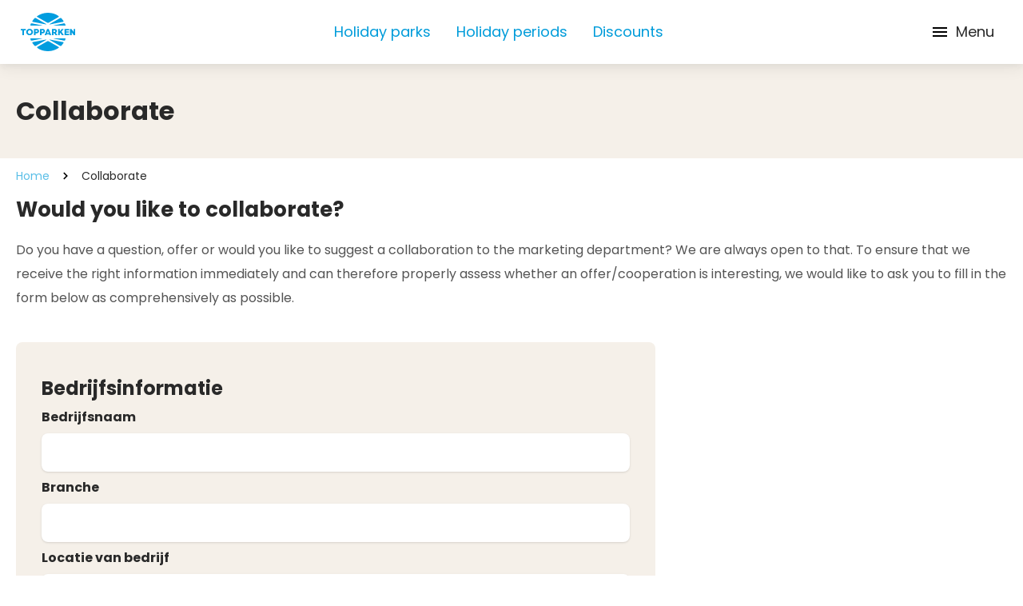

--- FILE ---
content_type: text/html; charset=utf-8
request_url: https://www.topparken.com/collaborate
body_size: 81716
content:
<!DOCTYPE html>
<html lang="en">
<head>
	

<meta charset="utf-8" />
<meta name="viewport" content="width=device-width, initial-scale=1, shrink-to-fit=no">

    <meta name="author" content="TopParken" />




        <!-- Google Consent Mode -->
        <script data-cookieconsent="ignore">
            window.dataLayer = window.dataLayer || [];
            function gtag() {
                dataLayer.push(arguments)
            };
            gtag("consent", "default", {
                ad_personalization: "denied",
                ad_storage: "denied",
                ad_user_data: "denied",
                analytics_storage: "denied",
                functionality_storage: "denied",
                personalization_storage: "denied",
                security_storage: "granted",
                wait_for_update: 500
            });
            gtag("set", "ads_data_redaction", true);
            gtag("set", "url_passthrough", true);

            gtag('config', 'GTM-WR3H42NQ');
        </script>
        <!-- End Google Consent Mode -->
        <!-- Google Tag Manager -->
        <script data-cookieconsent="ignore">
            (function(w, d, s, l, i) {
                w[l] = w[l] || [];
                w[l].push({
                    'gtm.start':
                        new Date().getTime(),
                    event: 'gtm.js'
                });
                var f = d.getElementsByTagName(s)[0],
                    j = d.createElement(s),
                    dl = l != 'dataLayer' ? '&l=' + l : '';
                j.async = true;
                j.src =
                    'https://sst.topparken.nl/gtm.js?id=' + i + dl;
                f.parentNode.insertBefore(j, f);
            })(window, document, 'script', 'dataLayer', 'GTM-WR3H42NQ');
        </script>
        <!-- End Google Tag Manager -->


    <link rel="shortcut icon" type="image/x-icon" href="https://www.topparken.com/media/lnmd43gx/topparken-favicon.png?width=32&amp;height=32&amp;v=1dae4e207643340" />
    <link rel="icon" sizes="192x192" href="https://www.topparken.com/media/lnmd43gx/topparken-favicon.png?width=192&amp;height=192&amp;v=1dae4e207643340" />
    <link rel="icon" sizes="160x160" href="https://www.topparken.com/media/lnmd43gx/topparken-favicon.png?width=160&amp;height=160&amp;v=1dae4e207643340" />
    <link rel="icon" sizes="96x96" href="https://www.topparken.com/media/lnmd43gx/topparken-favicon.png?width=96&amp;height=96&amp;v=1dae4e207643340" />
    <link rel="icon" sizes="32x32" href="https://www.topparken.com/media/lnmd43gx/topparken-favicon.png?width=32&amp;height=32&amp;v=1dae4e207643340" />
    <link rel="icon" sizes="16x16" href="https://www.topparken.com/media/lnmd43gx/topparken-favicon.png?width=16&amp;height=16&amp;v=1dae4e207643340" />
    <meta name="msapplication-TileImage" content="https://www.topparken.com/media/lnmd43gx/topparken-favicon.png?width=128&amp;height=128&amp;v=1dae4e207643340" />
    <meta name="msapplication-TileColor" content="#da532c">
    <meta name="theme-color" content="#ffffff">
    <link rel="apple-touch-icon-precomposed" sizes="180x180" href="https://www.topparken.com/media/lnmd43gx/topparken-favicon.png?width=180&amp;height=180&amp;v=1dae4e207643340" />
    <link rel="apple-touch-icon-precomposed" sizes="152x152" href="https://www.topparken.com/media/lnmd43gx/topparken-favicon.png?width=152&amp;height=152&amp;v=1dae4e207643340" />
    <link rel="apple-touch-icon-precomposed" sizes="144x144" href="https://www.topparken.com/media/lnmd43gx/topparken-favicon.png?width=144&amp;height=144&amp;v=1dae4e207643340" />
    <link rel="apple-touch-icon-precomposed" sizes="120x120" href="https://www.topparken.com/media/lnmd43gx/topparken-favicon.png?width=120&amp;height=120&amp;v=1dae4e207643340" />
    <link rel="apple-touch-icon-precomposed" sizes="114x114" href="https://www.topparken.com/media/lnmd43gx/topparken-favicon.png?width=114&amp;height=114&amp;v=1dae4e207643340" />
    <link rel="apple-touch-icon-precomposed" sizes="76x76" href="https://www.topparken.com/media/lnmd43gx/topparken-favicon.png?width=76&amp;height=76&amp;v=1dae4e207643340" />
    <link rel="apple-touch-icon-precomposed" sizes="72x72" href="https://www.topparken.com/media/lnmd43gx/topparken-favicon.png?width=72&amp;height=72&amp;v=1dae4e207643340" />
    <link rel="apple-touch-icon-precomposed" href="https://www.topparken.com/media/lnmd43gx/topparken-favicon.png?width=57&amp;height=57&amp;v=1dae4e207643340" />

	
    <script>
        (function() {
            if('serviceWorker' in navigator) {
                navigator.serviceWorker.register('/cookie-bot-sw.js', { scope: '/' })
                .then(function(registration) {
                    console.log('Service Worker registered with scope:', registration.scope);
                })
                .catch(function(error) {
                    console.log('Service Worker registration failed:', error);
                });
            } else {
                console.log('Service Workers are not supported in this browser.');
            }
        })();
    </script>
    <script data-cbid="1ad4c24c-0a9a-45a4-bc82-6786aae49d72" data-blockingmode="auto" type="text/javascript" src="https://consent.cookiebot.com/uc.js"></script>
    <!-- <script id="Cookiebot" src="/consent/uc.js" data-blockingmode="auto" data-cbid="1ad4c24c-0a9a-45a4-bc82-6786aae49d72" type="text/javascript"></script> -->

	
<title>Would you like to cooperate with TopParken or do you have an offer?</title>

<meta name="description" content="Do you have a commercial offer for TopParken? To ensure that we receive the right information immediately and can therefore properly assess whether an offer/cooperation is interesting we would like to ask you to fill in the form below as comprehensively as possible." />



    <meta property="og:title" content="Would you like to cooperate with TopParken or do you have an offer?" />

    <meta property="og:description" content="Do you have a commercial offer for TopParken? To ensure that we receive the right information immediately and can therefore properly assess whether an offer/cooperation is interesting we would like to ask you to fill in the form below as comprehensively as possible." />


<meta property="og:type" content="website" />
<meta property="og:url" content="https://www.topparken.com/collaborate" />
	<link rel="stylesheet" href="/icomoon/style.css?v=639045239400000000" />

	<link href="https://www.topparken.com/collaborate" hreflang="en" rel="alternate"><link href="https://www.topparken.nl/samenwerken" hreflang="nl-nl" rel="alternate"><link href="https://www.topparken.de/zusammenarbeiten" hreflang="de" rel="alternate"><link href="https://www.topparken.be/samenwerken" hreflang="nl-be" rel="alternate"><link href="https://www.topparken.nl/samenwerken" hreflang="x-default" rel="alternate">

	<style>
		:root {
			--primary-color: #3B5BDB;
			--primary-color-darker: #2648CE;
			--primary-color-lighter: #1C4EFF;
			--border-radius: 4px;
			--top-nav-height: 56px;
			--main-nav-height: 80px;
		}
	</style>



	
		<script data-cookieconsent="ignore" type="module" src="/dist/main.bundle.js?v=639045240160000000"></script>
		<link rel="stylesheet" href="/dist/css/style.min.css?v=639045240160000000" />
	

	

	
<link href="/adminbar/style.css?v=vSlZv75TDGY75m6a7uzX3_NMA1CbPV2s01gJmCm4it8" rel="stylesheet" media="all" />
<script src="/adminbar/script.bundle.js?v=acEqNYG7Ee1FPLdBMK3dIRRmTPzjIgs_Z2KWDUK1sog" data-adminbar="1932" async></script>
		<style>
				.is-0{display: none; visibility: hidden}
		</style>
</head>
	


<body class="relative flex flex-col antialiased ">
    
    <noscript>
        <iframe src="//www.googletagmanager.com/ns.html?id=GTM-WR3H42NQ" height="0" width="0" data-cookieconsent="ignore" class="is-0"></iframe>
    </noscript>

    
<script data-cookieconsent="ignore">
	(function (data) {
		data['Navigation'] = {
			logo: 'https://www.topparken.com/media/24vhjeim/topparken-logo-rgb.svg?height=192\u0026v=1db132ce7a0de90',
			logoMobile: '',
			subtext: '',
			navigationBar: [{"url":"https://www.topparken.com/holiday-parks","target":null,"rel":null,"name":"Holiday parks","alt":null},{"url":"https://www.topparken.com/holidays","target":null,"rel":null,"name":"Holiday periods","alt":null},{"url":"https://www.topparken.com/discounts","target":null,"rel":null,"name":"Discounts","alt":null}],
			navigationBarTop: [{"url":"https://www.topparken.com/inspiration","target":null,"rel":null,"name":"Inspiration","alt":null},{"url":"https://www.topparken.com/faq","target":null,"rel":null,"name":"FAQ","alt":null},{"url":"https://topparkensales.com/","target":"_blank","rel":"noopener","name":"Holiday home for sale","alt":null}],
			languages: [{"name":"Deutsch","isoName":"de","url":"https://www.topparken.de/zusammenarbeiten","active":false,"fullIsoName":"de-DE","alt":null},{"name":"English","isoName":"en","url":"https://www.topparken.com/collaborate","active":true,"fullIsoName":"en-US","alt":null},{"name":"Nederlands","isoName":"nl","url":"https://www.topparken.nl/samenwerken","active":false,"fullIsoName":"nl-NL","alt":null},{"name":"Nederlands (Belgi\u00EB)","isoName":"nl","url":"https://www.topparken.be/samenwerken","active":false,"fullIsoName":"nl-BE","alt":null}],
			reservationLink: {"url":"https://www.topparken.com/book","target":"_self","rel":null,"name":null,"alt":null},
			myTopparkenLink: {"url":"https://www.topparken.com/my-topparken-1","target":"_self","rel":null,"name":null,"alt":null},
			searchPageLink: {"url":"https://www.topparken.com/search","target":"_self","rel":null,"name":null,"alt":null},
			currentPage: 'https://www.topparken.com/collaborate',
			isSticky: true,
			button: null
		}
	})(typeof __CMS_DATA !== 'undefined' ? __CMS_DATA : (__CMS_DATA = {}))
</script>

<div id="navigation" class="sticky top-0  z-30 shadow-sm lg:shadow-none "></div>
<div class="fixed top-24 w-full z-50">
	<div id="sticky-search-container" class="max-w-[850px] w-fit md:mx-auto"></div>
</div>


	<script data-cookieconsent="ignore" type="module" src="/dist/vue/navigationcomponent.vue.bundle.js?v=639045240160000000"></script>



    <div>
        <main role="main" class="flex-grow">
            

    <div class="py-10 bg-brown-medium">
        <div class="container">
            <h1 class="text-heading-5 leading-[38px]">Collaborate</h1>
        </div>
    </div>


<div class="container">
    <ul class="breadcrumbs flex-wrap my-3 z-10 relative hidden md:flex">
            <li class="flex items-center">
                <a class="text-primary-500 opacity-65 font-normal" href="https://www.topparken.com/">
                    Home
                </a>
            </li>
            <li class="text-sm flex items-center">
                <svg class="icon icon-cheveron-right mx-3">
                    <use xlink:href="/media/icomoon-sprite.svg#icon-cheveron-right"></use>
                </svg>
                Collaborate
            </li>
    </ul>
    <ul class="breadcrumbs flex flex-wrap my-3 z-10 relative md:hidden">
            <li class="flex items-center">
                <svg class="icon icon-chevron-left m-0 mr-1.5">
                    <use xlink:href="/media/icomoon-sprite.svg#icon-chevron-left"></use>
                </svg>
                <a class="text-primary-500 opacity-65 font-normal text-base" href="https://www.topparken.com/">
                    Home
                </a>
            </li>
    </ul>
</div>

<div class="umb-block-list">
            <section class="container">
    <div class="rte parken-overview">
        <h2 id="would-you-like-to-collaborate?">Would you like to collaborate?</h2>
<p>Do you have a question, offer or would you like to suggest a collaboration to the marketing department? We are always open to that. To ensure that we receive the right information immediately and can therefore properly assess whether an offer/cooperation is interesting, we would like to ask you to fill in the form below as comprehensively as possible.</p>
    </div>
</section>
            


<script async="async" src="/App_Plugins/UmbracoForms/Assets/promise-polyfill/dist/polyfill.min.js?v=13.2.5" type="application/javascript"></script><script async="async" src="/App_Plugins/UmbracoForms/Assets/aspnet-client-validation/dist/aspnet-validation.min.js?v=13.2.5" type="application/javascript"></script>    <div class="container">
        <div class="umbraco-form">
            

    <div id="umbraco_form_7e75da7b0b26414f8832b43fd11e8120" class="umbraco-forms-form nlsamenwerkingaanvraag umbraco-forms-topparken">
<form action="/collaborate" enctype="multipart/form-data" id="forma2ab68ce4886416998cfdc0325b99a52" method="post"><input data-val="true" data-val-required="The FormId field is required." name="FormId" type="hidden" value="7e75da7b-0b26-414f-8832-b43fd11e8120" /><input data-val="true" data-val-required="The FormName field is required." name="FormName" type="hidden" value="NL - Samenwerking aanvraag" /><input data-val="true" data-val-required="The RecordId field is required." name="RecordId" type="hidden" value="00000000-0000-0000-0000-000000000000" /><input name="PreviousClicked" type="hidden" value="" /><input name="Theme" type="hidden" value="topparken" /><input name="RedirectToPageId" type="hidden" value="" />            <input type="hidden" name="FormStep" value="0" />
            <input type="hidden" name="RecordState" value="Q2ZESjhCREhLZVhMd0g1TXFyTnpYRzFYNzAzVmRUR2Z3RC1oZkE1ZHNNU1dLQUpXeDdqdF9YMklGYzh6RmowNjNQcHFQVzRPRmpaeFV5cWVjN1IxZ2VfQWhxekFCTXhTVXlqZmozOE1uT202TF9RU0JpekNGSWhNbTE5ams1UEhsOVI4UVE=" />




<div class="umbraco-forms-page" id="9bf0dfaa-09b6-4802-b52c-bde02efb0b95">




        <fieldset class="umbraco-forms-fieldset" id="c19dfd0b-9967-4f7c-bce3-432402fda9ca">

                <legend class="mb-2 text-2xl">Bedrijfsinformatie</legend>

            <div class="row-fluid flex flex-col md:flex-row gap-2">

                    <div class="umbraco-forms-container  w-full flex flex-wrap">

                                    <div class=" umbraco-forms-field bedrijfsnaam shortanswer mandatory ">

                                        <label for="13279815-c0bc-47f1-bf23-735fa322076d" class="umbraco-forms-label">
Bedrijfsnaam                                        </label>

        <div class="umbraco-forms-field-wrapper flex flex-col">

            
<input type="text" name="13279815-c0bc-47f1-bf23-735fa322076d" id="13279815-c0bc-47f1-bf23-735fa322076d" data-umb="13279815-c0bc-47f1-bf23-735fa322076d" class="text " value="" maxlength="255"
        data-val="true"  data-val-required="Bedrijfsnaam is niet ingevuld" aria-required="true" />





<span class="field-validation-valid" data-valmsg-for="13279815-c0bc-47f1-bf23-735fa322076d" data-valmsg-replace="true" role="alert"></span>
        </div>

                                    </div>
                                    <div class=" umbraco-forms-field branche shortanswer mandatory alternating ">

                                        <label for="e0e0000f-a2ea-439e-af03-1eb171c274ce" class="umbraco-forms-label">
Branche                                        </label>

        <div class="umbraco-forms-field-wrapper flex flex-col">

            
<input type="text" name="e0e0000f-a2ea-439e-af03-1eb171c274ce" id="e0e0000f-a2ea-439e-af03-1eb171c274ce" data-umb="e0e0000f-a2ea-439e-af03-1eb171c274ce" class="text " value="" maxlength="255"
        data-val="true"  data-val-required="Branche is niet ingevuld" aria-required="true" />





<span class="field-validation-valid" data-valmsg-for="e0e0000f-a2ea-439e-af03-1eb171c274ce" data-valmsg-replace="true" role="alert"></span>
        </div>

                                    </div>
                                    <div class=" umbraco-forms-field locatievanbedrijf shortanswer mandatory ">

                                        <label for="fe6565e4-00df-4720-aa02-4b830eaba15d" class="umbraco-forms-label">
Locatie van bedrijf                                        </label>

        <div class="umbraco-forms-field-wrapper flex flex-col">

            
<input type="text" name="fe6565e4-00df-4720-aa02-4b830eaba15d" id="fe6565e4-00df-4720-aa02-4b830eaba15d" data-umb="fe6565e4-00df-4720-aa02-4b830eaba15d" class="text " value="" maxlength="255"
        data-val="true"  data-val-required="Locatie van bedrijf is niet ingevuld" aria-required="true" />





<span class="field-validation-valid" data-valmsg-for="fe6565e4-00df-4720-aa02-4b830eaba15d" data-valmsg-replace="true" role="alert"></span>
        </div>

                                    </div>
                                    <div class=" umbraco-forms-field aantalmedewerkers shortanswer mandatory alternating ">

                                        <label for="c2e9220b-a1be-49d7-e7a9-c1f3a205fa7e" class="umbraco-forms-label">
Aantal medewerkers                                        </label>

        <div class="umbraco-forms-field-wrapper flex flex-col">

            
<input type="text" name="c2e9220b-a1be-49d7-e7a9-c1f3a205fa7e" id="c2e9220b-a1be-49d7-e7a9-c1f3a205fa7e" data-umb="c2e9220b-a1be-49d7-e7a9-c1f3a205fa7e" class="text " value="" maxlength="255"
        data-val="true"  data-val-required="Aantal medewerkers is niet ingevuld" aria-required="true" />





<span class="field-validation-valid" data-valmsg-for="c2e9220b-a1be-49d7-e7a9-c1f3a205fa7e" data-valmsg-replace="true" role="alert"></span>
        </div>

                                    </div>
                                    <div class=" umbraco-forms-field website shortanswer mandatory ">

                                        <label for="3aa23c00-cffd-42c6-bbd1-37f78bd2eb1d" class="umbraco-forms-label">
Website                                        </label>

        <div class="umbraco-forms-field-wrapper flex flex-col">

            
<input type="text" name="3aa23c00-cffd-42c6-bbd1-37f78bd2eb1d" id="3aa23c00-cffd-42c6-bbd1-37f78bd2eb1d" data-umb="3aa23c00-cffd-42c6-bbd1-37f78bd2eb1d" class="text " value="" maxlength="255"
        data-val="true"  data-val-required="Website is niet ingevuld" aria-required="true" />





<span class="field-validation-valid" data-valmsg-for="3aa23c00-cffd-42c6-bbd1-37f78bd2eb1d" data-valmsg-replace="true" role="alert"></span>
        </div>

                                    </div>

                    </div>
            </div>

        </fieldset>
        <fieldset class="umbraco-forms-fieldset" id="a9f8e52e-8e04-43ed-85e2-4b65e3c1576a">

                <legend class="mb-2 text-2xl">Contactgegevens</legend>

            <div class="row-fluid flex flex-col md:flex-row gap-2">

                    <div class="umbraco-forms-container  w-full flex flex-wrap">

                                    <div class=" umbraco-forms-field aanhef3 dropdown alternating ">

                                        <label for="f596ef18-6993-4a3b-cb26-e6d45ed12f75" class="umbraco-forms-label">
Aanhef                                        </label>

        <div class="umbraco-forms-field-wrapper flex flex-col">

            
<select class=""
        name="f596ef18-6993-4a3b-cb26-e6d45ed12f75"
        id="f596ef18-6993-4a3b-cb26-e6d45ed12f75"
        data-umb="f596ef18-6993-4a3b-cb26-e6d45ed12f75"
        >
        <option value=""></option>
         <option value="Meneer" >Meneer</option>
         <option value="Mevrouw" >Mevrouw</option>
         <option value="Familie" >Familie</option>
</select>


<span class="field-validation-valid" data-valmsg-for="f596ef18-6993-4a3b-cb26-e6d45ed12f75" data-valmsg-replace="true" role="alert"></span>
        </div>

                                    </div>
                                    <div class=" umbraco-forms-field voorenachternaamcontactpersoon2 shortanswer mandatory ">

                                        <label for="6a92c4d6-4f29-4974-d0a9-0c2ab6953386" class="umbraco-forms-label">
Voor- en achternaam contactpersoon                                        </label>

        <div class="umbraco-forms-field-wrapper flex flex-col">

            
<input type="text" name="6a92c4d6-4f29-4974-d0a9-0c2ab6953386" id="6a92c4d6-4f29-4974-d0a9-0c2ab6953386" data-umb="6a92c4d6-4f29-4974-d0a9-0c2ab6953386" class="text " value="" maxlength="255"
        data-val="true"  data-val-required="Voor- en achternaam contactpersoon is niet ingevuld" aria-required="true" />





<span class="field-validation-valid" data-valmsg-for="6a92c4d6-4f29-4974-d0a9-0c2ab6953386" data-valmsg-replace="true" role="alert"></span>
        </div>

                                    </div>
                                    <div class=" umbraco-forms-field uwemailadres3 shortanswer mandatory alternating ">

                                        <label for="26910a84-799e-4fb3-afe8-ea982e025e11" class="umbraco-forms-label">
E-mailadres                                        </label>

        <div class="umbraco-forms-field-wrapper flex flex-col">

            
<input type="email" name="26910a84-799e-4fb3-afe8-ea982e025e11" id="26910a84-799e-4fb3-afe8-ea982e025e11" data-umb="26910a84-799e-4fb3-afe8-ea982e025e11" class="text " value="" maxlength="255"
        data-val="true"  data-val-required="E-mailadres is niet ingevuld" aria-required="true" />





<span class="field-validation-valid" data-valmsg-for="26910a84-799e-4fb3-afe8-ea982e025e11" data-valmsg-replace="true" role="alert"></span>
        </div>

                                    </div>
                                    <div class=" umbraco-forms-field telefoonnummer2 shortanswer mandatory ">

                                        <label for="7423b2ea-f770-4844-ec63-18dc551f0fe3" class="umbraco-forms-label">
Telefoonnummer                                        </label>

        <div class="umbraco-forms-field-wrapper flex flex-col">

            
<input type="tel" name="7423b2ea-f770-4844-ec63-18dc551f0fe3" id="7423b2ea-f770-4844-ec63-18dc551f0fe3" data-umb="7423b2ea-f770-4844-ec63-18dc551f0fe3" class="text " value="" maxlength="255"
        data-val="true"  data-val-required="Telefoonnummer is niet ingevuld" aria-required="true" />





<span class="field-validation-valid" data-valmsg-for="7423b2ea-f770-4844-ec63-18dc551f0fe3" data-valmsg-replace="true" role="alert"></span>
        </div>

                                    </div>

                    </div>
            </div>

        </fieldset>
        <fieldset class="umbraco-forms-fieldset" id="26d27c0e-620c-41fd-b51f-cfae487a0fe9">

                <legend class="mb-2 text-2xl">Uw aanvraag</legend>

            <div class="row-fluid flex flex-col md:flex-row gap-2">

                    <div class="umbraco-forms-container  w-full flex flex-wrap">

                                    <div class=" umbraco-forms-field typeaanvraag2 dropdown alternating ">

                                        <label for="6b32552f-8d7d-4a4e-8691-998da8734f6d" class="umbraco-forms-label">
Type aanvraag                                        </label>

        <div class="umbraco-forms-field-wrapper flex flex-col">

            
<select class=""
        name="6b32552f-8d7d-4a4e-8691-998da8734f6d"
        id="6b32552f-8d7d-4a4e-8691-998da8734f6d"
        data-umb="6b32552f-8d7d-4a4e-8691-998da8734f6d"
        >
        <option value=""></option>
         <option value="Samenwerking met blogger/vlogger" >Samenwerking met blogger/vlogger</option>
         <option value="Online vermelding op uw website" >Online vermelding op uw website</option>
         <option value="Plaatsing advertentie in krant/magazine" >Plaatsing advertentie in krant/magazine</option>
         <option value="Deelname aan tv programma" >Deelname aan tv programma</option>
         <option value="Opnemen van promotie video&#x27;s" >Opnemen van promotie video&#x27;s</option>
         <option value="Promoten van uw product/dienst" >Promoten van uw product/dienst</option>
         <option value="Anders (vul hieronder in)" >Anders (vul hieronder in)</option>
</select>


<span class="field-validation-valid" data-valmsg-for="6b32552f-8d7d-4a4e-8691-998da8734f6d" data-valmsg-replace="true" role="alert"></span>
        </div>

                                    </div>
                                    <div class=" umbraco-forms-field vulinindienuwtypeaanvraaghierbovennietgenoemdwordt shortanswer ">

                                        <label for="58c5b24f-5d57-4997-a45f-082102058a02" class="umbraco-forms-label">
Vul in indien uw type aanvraag hierboven niet genoemd wordt                                        </label>

        <div class="umbraco-forms-field-wrapper flex flex-col">

            
<input type="text" name="58c5b24f-5d57-4997-a45f-082102058a02" id="58c5b24f-5d57-4997-a45f-082102058a02" data-umb="58c5b24f-5d57-4997-a45f-082102058a02" class="text " value="" maxlength="255"
       />





<span class="field-validation-valid" data-valmsg-for="58c5b24f-5d57-4997-a45f-082102058a02" data-valmsg-replace="true" role="alert"></span>
        </div>

                                    </div>
                                    <div class=" umbraco-forms-field omschrijvingvanuwaanvraag longanswer mandatory alternating ">

                                        <label for="49009c8d-85e8-46be-fbce-6d28e512685f" class="umbraco-forms-label">
Omschrijving van uw aanvraag                                        </label>

        <div class="umbraco-forms-field-wrapper flex flex-col">

            
<textarea class=""
          name="49009c8d-85e8-46be-fbce-6d28e512685f"
          id="49009c8d-85e8-46be-fbce-6d28e512685f"
          data-umb="49009c8d-85e8-46be-fbce-6d28e512685f"
          rows="2"
          cols="20"
           data-val="true"  data-val-required="Omschrijving van uw aanvraag is niet ingevuld" aria-required="true" ></textarea>



<span class="field-validation-valid" data-valmsg-for="49009c8d-85e8-46be-fbce-6d28e512685f" data-valmsg-replace="true" role="alert"></span>
        </div>

                                    </div>
                                    <div class=" umbraco-forms-field waaromisditinteressantvoortopparken longanswer mandatory ">

                                        <label for="2cac48cb-f04b-4fb3-ec18-785bfb5e1eb2" class="umbraco-forms-label">
Waarom is dit interessant voor TopParken?                                        </label>

        <div class="umbraco-forms-field-wrapper flex flex-col">

            
<textarea class=""
          name="2cac48cb-f04b-4fb3-ec18-785bfb5e1eb2"
          id="2cac48cb-f04b-4fb3-ec18-785bfb5e1eb2"
          data-umb="2cac48cb-f04b-4fb3-ec18-785bfb5e1eb2"
          rows="2"
          cols="20"
           data-val="true"  data-val-required="Waarom is dit interessant voor TopParken? is niet ingevuld" aria-required="true" ></textarea>



<span class="field-validation-valid" data-valmsg-for="2cac48cb-f04b-4fb3-ec18-785bfb5e1eb2" data-valmsg-replace="true" role="alert"></span>
        </div>

                                    </div>
                                    <div class=" umbraco-forms-field watverwachtuvantopparken longanswer mandatory alternating ">

                                        <label for="d848f066-27f5-4fa9-9015-ced00d19245b" class="umbraco-forms-label">
Wat verwacht u van TopParken?                                        </label>

        <div class="umbraco-forms-field-wrapper flex flex-col">

            
<textarea class=""
          name="d848f066-27f5-4fa9-9015-ced00d19245b"
          id="d848f066-27f5-4fa9-9015-ced00d19245b"
          data-umb="d848f066-27f5-4fa9-9015-ced00d19245b"
          rows="2"
          cols="20"
           data-val="true"  data-val-required="Wat verwacht u van TopParken? is niet ingevuld" aria-required="true" ></textarea>



<span class="field-validation-valid" data-valmsg-for="d848f066-27f5-4fa9-9015-ced00d19245b" data-valmsg-replace="true" role="alert"></span>
        </div>

                                    </div>
                                    <div class=" umbraco-forms-field wieisuwdoelgroep longanswer mandatory ">

                                        <label for="72b9c2f2-b103-4083-fd6d-e6dd5237c35a" class="umbraco-forms-label">
Wie is de doelgroep?                                        </label>

        <div class="umbraco-forms-field-wrapper flex flex-col">

            
<textarea class=""
          name="72b9c2f2-b103-4083-fd6d-e6dd5237c35a"
          id="72b9c2f2-b103-4083-fd6d-e6dd5237c35a"
          data-umb="72b9c2f2-b103-4083-fd6d-e6dd5237c35a"
          rows="2"
          cols="20"
           data-val="true"  data-val-required="Wie is de doelgroep? is niet ingevuld" aria-required="true" ></textarea>



<span class="field-validation-valid" data-valmsg-for="72b9c2f2-b103-4083-fd6d-e6dd5237c35a" data-valmsg-replace="true" role="alert"></span>
        </div>

                                    </div>
                                    <div class=" umbraco-forms-field hoegrootisdedoelgroepdiewordtbereikt longanswer mandatory alternating ">

                                        <label for="1af3f2c9-1358-42b6-da64-d168408a43fc" class="umbraco-forms-label">
Hoe groot is de doelgroep die wordt bereikt?                                        </label>

        <div class="umbraco-forms-field-wrapper flex flex-col">

            
<textarea class=""
          name="1af3f2c9-1358-42b6-da64-d168408a43fc"
          id="1af3f2c9-1358-42b6-da64-d168408a43fc"
          data-umb="1af3f2c9-1358-42b6-da64-d168408a43fc"
          rows="2"
          cols="20"
           data-val="true"  data-val-required="Hoe groot is de doelgroep die wordt bereikt? is niet ingevuld" aria-required="true" ></textarea>



<span class="field-validation-valid" data-valmsg-for="1af3f2c9-1358-42b6-da64-d168408a43fc" data-valmsg-replace="true" role="alert"></span>
        </div>

                                    </div>
                                    <div class=" umbraco-forms-field watzijndekosten shortanswer mandatory ">

                                        <label for="d15a0c9b-d4b7-4d03-8cff-f6edf3f0ec1f" class="umbraco-forms-label">
Wat zijn de kosten?                                        </label>

        <div class="umbraco-forms-field-wrapper flex flex-col">

            
<input type="text" name="d15a0c9b-d4b7-4d03-8cff-f6edf3f0ec1f" id="d15a0c9b-d4b7-4d03-8cff-f6edf3f0ec1f" data-umb="d15a0c9b-d4b7-4d03-8cff-f6edf3f0ec1f" class="text " value="" maxlength="255"
        data-val="true"  data-val-required="Wat zijn de kosten? is niet ingevuld" aria-required="true" />





<span class="field-validation-valid" data-valmsg-for="d15a0c9b-d4b7-4d03-8cff-f6edf3f0ec1f" data-valmsg-replace="true" role="alert"></span>
        </div>

                                    </div>
                                    <div class=" umbraco-forms-field omwelkeduurgaathet shortanswer mandatory alternating ">

                                        <label for="1a05a343-9b52-4c21-bd52-1f0556e134de" class="umbraco-forms-label">
Om welke duur gaat het?                                        </label>

            <span id="1a05a343-9b52-4c21-bd52-1f0556e134de_description" class="umbraco-forms-tooltip help-block">Bijv. eenmalig, maandelijks, jaarlijks</span>
        <div class="umbraco-forms-field-wrapper flex flex-col">

            
<input type="text" name="1a05a343-9b52-4c21-bd52-1f0556e134de" id="1a05a343-9b52-4c21-bd52-1f0556e134de" data-umb="1a05a343-9b52-4c21-bd52-1f0556e134de" class="text " value="" maxlength="255"
        data-val="true"  data-val-required="Om welke duur gaat het? is niet ingevuld" aria-required="true"  aria-describedby="1a05a343-9b52-4c21-bd52-1f0556e134de_description" />





<span class="field-validation-valid" data-valmsg-for="1a05a343-9b52-4c21-bd52-1f0556e134de" data-valmsg-replace="true" role="alert"></span>
        </div>

                                    </div>
                                    <div class=" umbraco-forms-field overigevragenopmerkingen longanswer ">

                                        <label for="bf7e8391-c8b7-4e74-bbc0-5923ed3d8f0b" class="umbraco-forms-label">
Overige vragen / opmerkingen                                        </label>

        <div class="umbraco-forms-field-wrapper flex flex-col">

            
<textarea class=""
          name="bf7e8391-c8b7-4e74-bbc0-5923ed3d8f0b"
          id="bf7e8391-c8b7-4e74-bbc0-5923ed3d8f0b"
          data-umb="bf7e8391-c8b7-4e74-bbc0-5923ed3d8f0b"
          rows="2"
          cols="20"
          ></textarea>



<span class="field-validation-valid" data-valmsg-for="bf7e8391-c8b7-4e74-bbc0-5923ed3d8f0b" data-valmsg-replace="true" role="alert"></span>
        </div>

                                    </div>

                    </div>
            </div>

        </fieldset>

    <div class="umbraco-forms-hidden" aria-hidden="true">
        <input type="text" name="7e75da7b0b26414f8832b43fd11e8120" />
    </div>

    <div class="umbraco-forms-navigation row-fluid">

        <div class="col-md-12">
                <input type="submit"
                       class="btn primary"
                       value="Verzenden"
                       name="__next"
                       data-form-navigate="next"
                       data-umb="submit-forms-form" />
        </div>
    </div>
</div>



<input name="__RequestVerificationToken" type="hidden" value="CfDJ8BDHKeXLwH5MqrNzXG1X702lYuATyYc5UWo6S3b27qCUOqHcnyJAi_U9lNDmWqMiFjO9urv-THE2YGDXCs-GnqCmFhKI0GWDXgfHWSW1Lj9IT9f03jWfK-Vd5AqG3X5AiceZvv6sWt7B-KSNbOVSmNw" /><input name="ufprt" type="hidden" value="CfDJ8BDHKeXLwH5MqrNzXG1X7013pxltQ7fdZIqCP-t-HjUhbkBDVTMjriVg7cXEGXAm17HJipVmODysbgXWNQrc9-1IQkK6dbbnfjzxCXFJyeVmvjHcS5YuSV9pcZ7sESLS8NOiH4RWj9eBIT9K_qm4I8Q" /></form>    </div>


            


<div class="umbraco-forms-form-config umbraco-forms-hidden"
     data-id="7e75da7b0b26414f8832b43fd11e8120"
     data-serialized-page-button-conditions="{}"
     data-serialized-fieldset-conditions="{}"
     data-serialized-field-conditions="{}"
     data-serialized-fields-not-displayed="{}"
     data-trigger-conditions-check-on="change"
     data-form-element-html-id-prefix=""
     data-disable-validation-dependency-check="true"></div>


<script defer="defer" src="/App_Plugins/UmbracoForms/Assets/themes/default/umbracoforms.min.js?v=13.2.5" type="application/javascript"></script>
<link href="/App_Plugins/UmbracoForms/Assets/themes/default/style.min.css?v=13.2.5" rel="stylesheet" />

            <small class="mt-6 text-xs">
                Secured by reCaptcha, <a class="text-xs leading-3 font-normal underline inline" rel="nofollow" target="_blank" href="https://policies.google.com/privacy">privacy policy</a> and <a class="text-xs leading-3 font-normal underline inline" rel=" nofollow" target="blank" href="https://policies.google.com/terms">terms of service</a> apply.
            </small>
        </div>
    </div>

</div>

        </main>

        


<footer class="absolute w-full top-full bg-brown-medium">
    <div class="container py-8">
        <div class="flex flex-row w-full gap-x-8">
            <div class="w-full flex flex-col lg:w-3/4 md:grid md:grid-cols-3 gap-x-8 gap-y-6">
                        <div class="hidden md:block">
                            <h4 class="text-xl font-bold mb-4">General</h4>
                            <ul>
                                    <li>
                                        <a class="text-base font-normal mb-1 text-black" href="https://www.topparken.com/about-topparken">About TopParken</a>
                                    </li>
                                    <li>
                                        <a class="text-base font-normal mb-1 text-black" href="https://www.topparken.com/holiday-parks">Holiday parks</a>
                                    </li>
                                    <li>
                                        <a class="text-base font-normal mb-1 text-black" href="https://www.topparken.com/inspiration">Inspiration</a>
                                    </li>
                                    <li>
                                        <a class="text-base font-normal mb-1 text-black" href="https://www.topparkensales.com/?currency=EUR&amp;referrer=&amp;utm_campaign=topparkenkopen&amp;utm_content=footer&amp;utm_medium=referral&amp;utm_source=topparken.nl&amp;_ga=2.138887923.1100565107.1674479589-1349171542.1673424123&amp;_gl=1*z12i65*_ga*MTM0OTE3MTU0Mi4xNjczNDI0MTIz*_ga_B3JHFBCFNH*MTY3NDQ3OTU4OC4zLjAuMTY3NDQ3OTU4OC42MC4wLjA."
                                           target="_blank">Holiday home for sale</a>
                                    </li>
                                    <li>
                                        <a class="text-base font-normal mb-1 text-black" href="https://www.topparken.com/affiliate-programme">Affiliate program</a>
                                    </li>
                            </ul>
                        </div>
                        <div class="hidden md:block">
                            <h4 class="text-xl font-bold mb-4">Service &amp; contact</h4>
                            <ul>
                                    <li>
                                        <a class="text-base font-normal mb-1 text-black" href="https://www.topparken.com/fair-prices-at-topparken">Honest prices at TopParken</a>
                                    </li>
                                    <li>
                                        <a class="text-base font-normal mb-1 text-black" href="https://www.topparken.com/contact">Contact</a>
                                    </li>
                                    <li>
                                        <a class="text-base font-normal mb-1 text-black" href="https://www.topparken.com/complaint">Complaints</a>
                                    </li>
                                    <li>
                                        <a class="text-base font-normal mb-1 text-black" href="https://www.topparken.com/request-brochure">Request a brochure</a>
                                    </li>
                                    <li>
                                        <a class="text-base font-normal mb-1 text-black" href="https://www.topparkensales.com/?currency=EUR&amp;referrer=&amp;utm_campaign=topparkenkopen&amp;utm_content=footer&amp;utm_medium=referral&amp;utm_source=topparken.nl&amp;_ga=2.204817360.1100565107.1674479589-1349171542.1673424123&amp;_gl=1*104zov5*_ga*MTM0OTE3MTU0Mi4xNjczNDI0MTIz*_ga_B3JHFBCFNH*MTY3NDQ3OTU4OC4zLjEuMTY3NDQ3OTkzOS42MC4wLjA."
                                           target="_blank">Login for owners</a>
                                    </li>
                            </ul>
                        </div>
                        <div class="hidden md:block">
                            <h4 class="text-xl font-bold mb-4">Types</h4>
                            <ul>
                                    <li>
                                        <a class="text-base font-normal mb-1 text-black" href="https://www.topparken.com/rent-a-holiday-home-in-the-netherlands">Holiday homes</a>
                                    </li>
                                    <li>
                                        <a class="text-base font-normal mb-1 text-black" href="https://www.topparken.com/luxury-holiday-villa-in-the-netherlands">Holiday villa</a>
                                    </li>
                                    <li>
                                        <a class="text-base font-normal mb-1 text-black" href="https://www.topparken.com/bungalows">Bungalows</a>
                                    </li>
                                    <li>
                                        <a class="text-base font-normal mb-1 text-black" href="https://www.topparken.com/renting-a-chalet-in-the-netherlands">Chalets</a>
                                    </li>
                                    <li>
                                        <a class="text-base font-normal mb-1 text-black" href="https://www.topparken.com/campings">Campings</a>
                                    </li>
                                    <li>
                                        <a class="text-base font-normal mb-1 text-black" href="https://www.topparken.com/safari-tent-netherlands">Safari tents</a>
                                    </li>
                            </ul>
                        </div>
                        <div class="hidden md:block">
                            <h4 class="text-xl font-bold mb-4">Specials</h4>
                            <ul>
                                    <li>
                                        <a class="text-base font-normal mb-1 text-black" href="https://www.topparken.com/discounts">Discounts</a>
                                    </li>
                                    <li>
                                        <a class="text-base font-normal mb-1 text-black" href="https://www.topparken.com/last-minute">Last minute</a>
                                    </li>
                                    <li>
                                        <a class="text-base font-normal mb-1 text-black" href="https://www.topparken.com/bungalow-specials">Bungalow specials</a>
                                    </li>
                                    <li>
                                        <a class="text-base font-normal mb-1 text-black" href="https://www.topparken.com/holiday-home-with-dog-netherlands">Vacation with your pet</a>
                                    </li>
                                    <li>
                                        <a class="text-base font-normal mb-1 text-black" href="https://www.topparken.com/wellness-holiday-home-the-netherlands">Wellness holiday home</a>
                                    </li>
                                    <li>
                                        <a class="text-base font-normal mb-1 text-black" href="https://www.topparken.com/holiday-home-netherlands-with-swimming-pool">Villa with swimming pool</a>
                                    </li>
                                    <li>
                                        <a class="text-base font-normal mb-1 text-black" href="https://www.topparken.com/holiday-home-with-sauna">Holiday home with sauna</a>
                                    </li>
                                    <li>
                                        <a class="text-base font-normal mb-1 text-black" href="https://www.topparken.com/holiday-home-with-spa">Holiday home with spa</a>
                                    </li>
                                    <li>
                                        <a class="text-base font-normal mb-1 text-black" href="https://www.topparken.com/fireworks-free-holiday-park">Fireworks-free holiday park</a>
                                    </li>
                                    <li>
                                        <a class="text-base font-normal mb-1 text-black" href="https://www.topparken.com/holiday-resort-with-an-indoor-swimming-pool">Holiday park with indoor swimming pool</a>
                                    </li>
                                    <li>
                                        <a class="text-base font-normal mb-1 text-black" href="https://www.topparken.com/holiday-resort-with-outdoor-swimming-pool">Holiday park with outdoor swimming pool</a>
                                    </li>
                            </ul>
                        </div>
                        <div class="hidden md:block">
                            <h4 class="text-xl font-bold mb-4">Holidays</h4>
                            <ul>
                                    <li>
                                        <a class="text-base font-normal mb-1 text-black" href="https://www.topparken.com/holidays/summer">Summer holidays</a>
                                    </li>
                                    <li>
                                        <a class="text-base font-normal mb-1 text-black" href="https://www.topparken.com/holidays/new-years">New Year&#x27;s</a>
                                    </li>
                                    <li>
                                        <a class="text-base font-normal mb-1 text-black" href="https://www.topparken.com/holidays/spring">Spring holiday</a>
                                    </li>
                                    <li>
                                        <a class="text-base font-normal mb-1 text-black" href="https://www.topparken.com/holidays/may">May holiday Netherlands</a>
                                    </li>
                                    <li>
                                        <a class="text-base font-normal mb-1 text-black" href="https://www.topparken.com/holidays/easter">Easter weekend away</a>
                                    </li>
                                    <li>
                                        <a class="text-base font-normal mb-1 text-black" href="https://www.topparken.com/holidays/ascension">Weekend away Ascension</a>
                                    </li>
                                    <li>
                                        <a class="text-base font-normal mb-1 text-black" href="https://www.topparken.com/holidays/pentecost">Weekend away Pentecost</a>
                                    </li>
                            </ul>
                        </div>
                        <div class="hidden md:block">
                            <h4 class="text-xl font-bold mb-4">On holiday</h4>
                            <ul>
                                    <li>
                                        <a class="text-base font-normal mb-1 text-black" href="https://www.topparken.com/holiday-netherlands">Holiday in The Netherlands</a>
                                    </li>
                                    <li>
                                        <a class="text-base font-normal mb-1 text-black" href="https://www.topparken.com/holiday-in-north-holland">Holiday in North Holland</a>
                                    </li>
                                    <li>
                                        <a class="text-base font-normal mb-1 text-black" href="https://www.topparken.com/holidays-in-south-holland">Holiday in South Holland</a>
                                    </li>
                                    <li>
                                        <a class="text-base font-normal mb-1 text-black" href="https://www.topparken.com/holiday-in-gelderland">Holiday in Gelderland</a>
                                    </li>
                                    <li>
                                        <a class="text-base font-normal mb-1 text-black" href="https://www.topparken.com/holiday-utrecht">Holiday in Utrecht</a>
                                    </li>
                                    <li>
                                        <a class="text-base font-normal mb-1 text-black" href="https://www.topparken.com/holiday-limburg">Holiday in Limburg</a>
                                    </li>
                                    <li>
                                        <a class="text-base font-normal mb-1 text-black" href="https://www.topparken.com/holiday-north-brabant">Holiday in North Brabant</a>
                                    </li>
                                    <li>
                                        <a class="text-base font-normal mb-1 text-black" href="https://www.topparken.com/holidays-on-the-veluwe">Holiday on the Veluwe</a>
                                    </li>
                                    <li>
                                        <a class="text-base font-normal mb-1 text-black" href="https://www.topparken.com/vakantie-in-de-achterhoek">Holiday in the Achterhoek</a>
                                    </li>
                                    <li>
                                        <a class="text-base font-normal mb-1 text-black" href="https://www.topparken.com/waterfront-holidays">Holiday at the waterside</a>
                                    </li>
                            </ul>
                        </div>
                <ul class="block md:hidden">
                            <li class="w-full mb-2 flex last:mb-0">
                                <details class="group/footer-icon open:group/footer-icon border-b border-surface-700 w-full transition-all flex flex-col items-start">
                                    <summary data-summary class="flex justify-between cursor-pointer">
                                        <h4 class="text-xl font-bold mb-4 mr-5">
                                            General
                                        </h4>
                                        <svg class="icon icon-chevron-down text-xl h-6 w-6 mt-0.5 mb-auto flex-shrink-0 group-open/footer-icon:rotate-180 transition-all">
                                            <use xlink:href="/media/icomoon-sprite.svg#icon-chevron-down"></use>
                                        </svg>
                                    </summary>
                                    <ul data-content class="flex flex-col gap-y-2 mb-8">
                                            <li>
                                                <a class="text-base text-surface-700 font-normal text-black leading-6" href="https://www.topparken.com/about-topparken">About TopParken</a>
                                            </li>
                                            <li>
                                                <a class="text-base text-surface-700 font-normal text-black leading-6" href="https://www.topparken.com/holiday-parks">Holiday parks</a>
                                            </li>
                                            <li>
                                                <a class="text-base text-surface-700 font-normal text-black leading-6" href="https://www.topparken.com/inspiration">Inspiration</a>
                                            </li>
                                            <li>
                                                <a class="text-base text-surface-700 font-normal text-black leading-6" href="https://www.topparkensales.com/?currency=EUR&amp;referrer=&amp;utm_campaign=topparkenkopen&amp;utm_content=footer&amp;utm_medium=referral&amp;utm_source=topparken.nl&amp;_ga=2.138887923.1100565107.1674479589-1349171542.1673424123&amp;_gl=1*z12i65*_ga*MTM0OTE3MTU0Mi4xNjczNDI0MTIz*_ga_B3JHFBCFNH*MTY3NDQ3OTU4OC4zLjAuMTY3NDQ3OTU4OC42MC4wLjA."
                                                   target="_blank">Holiday home for sale</a>
                                            </li>
                                            <li>
                                                <a class="text-base text-surface-700 font-normal text-black leading-6" href="https://www.topparken.com/affiliate-programme">Affiliate program</a>
                                            </li>
                                    </ul>
                                </details>
                            </li>
                            <li class="w-full mb-2 flex last:mb-0">
                                <details class="group/footer-icon open:group/footer-icon border-b border-surface-700 w-full transition-all flex flex-col items-start">
                                    <summary data-summary class="flex justify-between cursor-pointer">
                                        <h4 class="text-xl font-bold mb-4 mr-5">
                                            Service &amp; contact
                                        </h4>
                                        <svg class="icon icon-chevron-down text-xl h-6 w-6 mt-0.5 mb-auto flex-shrink-0 group-open/footer-icon:rotate-180 transition-all">
                                            <use xlink:href="/media/icomoon-sprite.svg#icon-chevron-down"></use>
                                        </svg>
                                    </summary>
                                    <ul data-content class="flex flex-col gap-y-2 mb-8">
                                            <li>
                                                <a class="text-base text-surface-700 font-normal text-black leading-6" href="https://www.topparken.com/fair-prices-at-topparken">Honest prices at TopParken</a>
                                            </li>
                                            <li>
                                                <a class="text-base text-surface-700 font-normal text-black leading-6" href="https://www.topparken.com/contact">Contact</a>
                                            </li>
                                            <li>
                                                <a class="text-base text-surface-700 font-normal text-black leading-6" href="https://www.topparken.com/complaint">Complaints</a>
                                            </li>
                                            <li>
                                                <a class="text-base text-surface-700 font-normal text-black leading-6" href="https://www.topparken.com/request-brochure">Request a brochure</a>
                                            </li>
                                            <li>
                                                <a class="text-base text-surface-700 font-normal text-black leading-6" href="https://www.topparkensales.com/?currency=EUR&amp;referrer=&amp;utm_campaign=topparkenkopen&amp;utm_content=footer&amp;utm_medium=referral&amp;utm_source=topparken.nl&amp;_ga=2.204817360.1100565107.1674479589-1349171542.1673424123&amp;_gl=1*104zov5*_ga*MTM0OTE3MTU0Mi4xNjczNDI0MTIz*_ga_B3JHFBCFNH*MTY3NDQ3OTU4OC4zLjEuMTY3NDQ3OTkzOS42MC4wLjA."
                                                   target="_blank">Login for owners</a>
                                            </li>
                                    </ul>
                                </details>
                            </li>
                            <li class="w-full mb-2 flex last:mb-0">
                                <details class="group/footer-icon open:group/footer-icon border-b border-surface-700 w-full transition-all flex flex-col items-start">
                                    <summary data-summary class="flex justify-between cursor-pointer">
                                        <h4 class="text-xl font-bold mb-4 mr-5">
                                            Types
                                        </h4>
                                        <svg class="icon icon-chevron-down text-xl h-6 w-6 mt-0.5 mb-auto flex-shrink-0 group-open/footer-icon:rotate-180 transition-all">
                                            <use xlink:href="/media/icomoon-sprite.svg#icon-chevron-down"></use>
                                        </svg>
                                    </summary>
                                    <ul data-content class="flex flex-col gap-y-2 mb-8">
                                            <li>
                                                <a class="text-base text-surface-700 font-normal text-black leading-6" href="https://www.topparken.com/rent-a-holiday-home-in-the-netherlands">Holiday homes</a>
                                            </li>
                                            <li>
                                                <a class="text-base text-surface-700 font-normal text-black leading-6" href="https://www.topparken.com/luxury-holiday-villa-in-the-netherlands">Holiday villa</a>
                                            </li>
                                            <li>
                                                <a class="text-base text-surface-700 font-normal text-black leading-6" href="https://www.topparken.com/bungalows">Bungalows</a>
                                            </li>
                                            <li>
                                                <a class="text-base text-surface-700 font-normal text-black leading-6" href="https://www.topparken.com/renting-a-chalet-in-the-netherlands">Chalets</a>
                                            </li>
                                            <li>
                                                <a class="text-base text-surface-700 font-normal text-black leading-6" href="https://www.topparken.com/campings">Campings</a>
                                            </li>
                                            <li>
                                                <a class="text-base text-surface-700 font-normal text-black leading-6" href="https://www.topparken.com/safari-tent-netherlands">Safari tents</a>
                                            </li>
                                    </ul>
                                </details>
                            </li>
                            <li class="w-full mb-2 flex last:mb-0">
                                <details class="group/footer-icon open:group/footer-icon border-b border-surface-700 w-full transition-all flex flex-col items-start">
                                    <summary data-summary class="flex justify-between cursor-pointer">
                                        <h4 class="text-xl font-bold mb-4 mr-5">
                                            Specials
                                        </h4>
                                        <svg class="icon icon-chevron-down text-xl h-6 w-6 mt-0.5 mb-auto flex-shrink-0 group-open/footer-icon:rotate-180 transition-all">
                                            <use xlink:href="/media/icomoon-sprite.svg#icon-chevron-down"></use>
                                        </svg>
                                    </summary>
                                    <ul data-content class="flex flex-col gap-y-2 mb-8">
                                            <li>
                                                <a class="text-base text-surface-700 font-normal text-black leading-6" href="https://www.topparken.com/discounts">Discounts</a>
                                            </li>
                                            <li>
                                                <a class="text-base text-surface-700 font-normal text-black leading-6" href="https://www.topparken.com/last-minute">Last minute</a>
                                            </li>
                                            <li>
                                                <a class="text-base text-surface-700 font-normal text-black leading-6" href="https://www.topparken.com/bungalow-specials">Bungalow specials</a>
                                            </li>
                                            <li>
                                                <a class="text-base text-surface-700 font-normal text-black leading-6" href="https://www.topparken.com/holiday-home-with-dog-netherlands">Vacation with your pet</a>
                                            </li>
                                            <li>
                                                <a class="text-base text-surface-700 font-normal text-black leading-6" href="https://www.topparken.com/wellness-holiday-home-the-netherlands">Wellness holiday home</a>
                                            </li>
                                            <li>
                                                <a class="text-base text-surface-700 font-normal text-black leading-6" href="https://www.topparken.com/holiday-home-netherlands-with-swimming-pool">Villa with swimming pool</a>
                                            </li>
                                            <li>
                                                <a class="text-base text-surface-700 font-normal text-black leading-6" href="https://www.topparken.com/holiday-home-with-sauna">Holiday home with sauna</a>
                                            </li>
                                            <li>
                                                <a class="text-base text-surface-700 font-normal text-black leading-6" href="https://www.topparken.com/holiday-home-with-spa">Holiday home with spa</a>
                                            </li>
                                            <li>
                                                <a class="text-base text-surface-700 font-normal text-black leading-6" href="https://www.topparken.com/fireworks-free-holiday-park">Fireworks-free holiday park</a>
                                            </li>
                                            <li>
                                                <a class="text-base text-surface-700 font-normal text-black leading-6" href="https://www.topparken.com/holiday-resort-with-an-indoor-swimming-pool">Holiday park with indoor swimming pool</a>
                                            </li>
                                            <li>
                                                <a class="text-base text-surface-700 font-normal text-black leading-6" href="https://www.topparken.com/holiday-resort-with-outdoor-swimming-pool">Holiday park with outdoor swimming pool</a>
                                            </li>
                                    </ul>
                                </details>
                            </li>
                            <li class="w-full mb-2 flex last:mb-0">
                                <details class="group/footer-icon open:group/footer-icon border-b border-surface-700 w-full transition-all flex flex-col items-start">
                                    <summary data-summary class="flex justify-between cursor-pointer">
                                        <h4 class="text-xl font-bold mb-4 mr-5">
                                            Holidays
                                        </h4>
                                        <svg class="icon icon-chevron-down text-xl h-6 w-6 mt-0.5 mb-auto flex-shrink-0 group-open/footer-icon:rotate-180 transition-all">
                                            <use xlink:href="/media/icomoon-sprite.svg#icon-chevron-down"></use>
                                        </svg>
                                    </summary>
                                    <ul data-content class="flex flex-col gap-y-2 mb-8">
                                            <li>
                                                <a class="text-base text-surface-700 font-normal text-black leading-6" href="https://www.topparken.com/holidays/summer">Summer holidays</a>
                                            </li>
                                            <li>
                                                <a class="text-base text-surface-700 font-normal text-black leading-6" href="https://www.topparken.com/holidays/new-years">New Year&#x27;s</a>
                                            </li>
                                            <li>
                                                <a class="text-base text-surface-700 font-normal text-black leading-6" href="https://www.topparken.com/holidays/spring">Spring holiday</a>
                                            </li>
                                            <li>
                                                <a class="text-base text-surface-700 font-normal text-black leading-6" href="https://www.topparken.com/holidays/may">May holiday Netherlands</a>
                                            </li>
                                            <li>
                                                <a class="text-base text-surface-700 font-normal text-black leading-6" href="https://www.topparken.com/holidays/easter">Easter weekend away</a>
                                            </li>
                                            <li>
                                                <a class="text-base text-surface-700 font-normal text-black leading-6" href="https://www.topparken.com/holidays/ascension">Weekend away Ascension</a>
                                            </li>
                                            <li>
                                                <a class="text-base text-surface-700 font-normal text-black leading-6" href="https://www.topparken.com/holidays/pentecost">Weekend away Pentecost</a>
                                            </li>
                                    </ul>
                                </details>
                            </li>
                            <li class="w-full mb-2 flex last:mb-0">
                                <details class="group/footer-icon open:group/footer-icon border-b border-surface-700 w-full transition-all flex flex-col items-start">
                                    <summary data-summary class="flex justify-between cursor-pointer">
                                        <h4 class="text-xl font-bold mb-4 mr-5">
                                            On holiday
                                        </h4>
                                        <svg class="icon icon-chevron-down text-xl h-6 w-6 mt-0.5 mb-auto flex-shrink-0 group-open/footer-icon:rotate-180 transition-all">
                                            <use xlink:href="/media/icomoon-sprite.svg#icon-chevron-down"></use>
                                        </svg>
                                    </summary>
                                    <ul data-content class="flex flex-col gap-y-2 mb-8">
                                            <li>
                                                <a class="text-base text-surface-700 font-normal text-black leading-6" href="https://www.topparken.com/holiday-netherlands">Holiday in The Netherlands</a>
                                            </li>
                                            <li>
                                                <a class="text-base text-surface-700 font-normal text-black leading-6" href="https://www.topparken.com/holiday-in-north-holland">Holiday in North Holland</a>
                                            </li>
                                            <li>
                                                <a class="text-base text-surface-700 font-normal text-black leading-6" href="https://www.topparken.com/holidays-in-south-holland">Holiday in South Holland</a>
                                            </li>
                                            <li>
                                                <a class="text-base text-surface-700 font-normal text-black leading-6" href="https://www.topparken.com/holiday-in-gelderland">Holiday in Gelderland</a>
                                            </li>
                                            <li>
                                                <a class="text-base text-surface-700 font-normal text-black leading-6" href="https://www.topparken.com/holiday-utrecht">Holiday in Utrecht</a>
                                            </li>
                                            <li>
                                                <a class="text-base text-surface-700 font-normal text-black leading-6" href="https://www.topparken.com/holiday-limburg">Holiday in Limburg</a>
                                            </li>
                                            <li>
                                                <a class="text-base text-surface-700 font-normal text-black leading-6" href="https://www.topparken.com/holiday-north-brabant">Holiday in North Brabant</a>
                                            </li>
                                            <li>
                                                <a class="text-base text-surface-700 font-normal text-black leading-6" href="https://www.topparken.com/holidays-on-the-veluwe">Holiday on the Veluwe</a>
                                            </li>
                                            <li>
                                                <a class="text-base text-surface-700 font-normal text-black leading-6" href="https://www.topparken.com/vakantie-in-de-achterhoek">Holiday in the Achterhoek</a>
                                            </li>
                                            <li>
                                                <a class="text-base text-surface-700 font-normal text-black leading-6" href="https://www.topparken.com/waterfront-holidays">Holiday at the waterside</a>
                                            </li>
                                    </ul>
                                </details>
                            </li>
                </ul>
                <div class="flex lg:hidden">
        <div>
                <h4 class="text-xl font-bold mb-4">
                    Stay informed
                </h4>

                <p class="mb-4">
                    Always receive the best promotions first
                </p>

            <div id="newsletter-mobile"></div>
            <div class="text-xs leading-3 pt-1 text-surface-600">
                Secured by reCaptcha, <a class="text-xs leading-3 font-normal underline inline" rel="nofollow" target="_blank" href="https://policies.google.com/privacy">privacy policy</a> and <a class="text-xs leading-3 font-normal underline inline" rel=" nofollow" target="blank" href="https://policies.google.com/terms">terms of service</a> apply.
            </div>
        </div>
                </div>
                    <div class="lg:hidden">
            <div>
                <h4 class="text-xl font-bold mb-4">
                    Follow us
                </h4>
                <div class="flex flex-wrap gap-4">
                            <a class="btn-primary rounded-md bg-transparent hover:bg-darkTransparent border-darkTransparent-darker h-9 w-9 p-0"
                               href="https://www.instagram.com/topparken/" target="_blank">
                                <svg class="icon icon-instagram m-0 fill-surface-700">
                                    <use xlink:href="/media/icomoon-sprite.svg#icon-instagram"></use>
                                </svg>
                            </a>
                            <a class="btn-primary rounded-md bg-transparent hover:bg-darkTransparent border-darkTransparent-darker h-9 w-9 p-0"
                               href="https://www.facebook.com/TopParken" target="_blank">
                                <svg class="icon icon-facebook m-0 fill-surface-700">
                                    <use xlink:href="/media/icomoon-sprite.svg#icon-facebook"></use>
                                </svg>
                            </a>
                            <a class="btn-primary rounded-md bg-transparent hover:bg-darkTransparent border-darkTransparent-darker h-9 w-9 p-0"
                               href="https://www.linkedin.com/company/topparken/" target="_blank">
                                <svg class="icon icon-linkedin m-0 fill-surface-700">
                                    <use xlink:href="/media/icomoon-sprite.svg#icon-linkedin"></use>
                                </svg>
                            </a>
                            <a class="btn-primary rounded-md bg-transparent hover:bg-darkTransparent border-darkTransparent-darker h-9 w-9 p-0"
                               href="https://www.youtube.com/TopParken" target="_blank">
                                <svg class="icon icon-youtube m-0 fill-surface-700">
                                    <use xlink:href="/media/icomoon-sprite.svg#icon-youtube"></use>
                                </svg>
                            </a>
                            <a class="btn-primary rounded-md bg-transparent hover:bg-darkTransparent border-darkTransparent-darker h-9 w-9 p-0"
                               href="https://x.com/Topparken" target="_blank">
                                <svg class="icon icon-twitter m-0 fill-surface-700">
                                    <use xlink:href="/media/icomoon-sprite.svg#icon-twitter"></use>
                                </svg>
                            </a>
                            <a class="btn-primary rounded-md bg-transparent hover:bg-darkTransparent border-darkTransparent-darker h-9 w-9 p-0"
                               href="https://pinterest.com/topparken/" target="_blank">
                                <svg class="icon icon-pinterest m-0 fill-surface-700">
                                    <use xlink:href="/media/icomoon-sprite.svg#icon-pinterest"></use>
                                </svg>
                            </a>
                </div>
            </div>
                    </div>
            </div>
            <div class="hidden lg:flex w-1/4 flex-col gap-y-6">
        <div>
                <h4 class="text-xl font-bold mb-4">
                    Stay informed
                </h4>

                <p class="mb-4">
                    Always receive the best promotions first
                </p>

            <div id="newsletter-desktop"></div>
            <div class="text-xs leading-3 pt-1 text-surface-600">
                Secured by reCaptcha, <a class="text-xs leading-3 font-normal underline inline" rel="nofollow" target="_blank" href="https://policies.google.com/privacy">privacy policy</a> and <a class="text-xs leading-3 font-normal underline inline" rel=" nofollow" target="blank" href="https://policies.google.com/terms">terms of service</a> apply.
            </div>
        </div>
            <div>
                <h4 class="text-xl font-bold mb-4">
                    Follow us
                </h4>
                <div class="flex flex-wrap gap-4">
                            <a class="btn-primary rounded-md bg-transparent hover:bg-darkTransparent border-darkTransparent-darker h-9 w-9 p-0"
                               href="https://www.instagram.com/topparken/" target="_blank">
                                <svg class="icon icon-instagram m-0 fill-surface-700">
                                    <use xlink:href="/media/icomoon-sprite.svg#icon-instagram"></use>
                                </svg>
                            </a>
                            <a class="btn-primary rounded-md bg-transparent hover:bg-darkTransparent border-darkTransparent-darker h-9 w-9 p-0"
                               href="https://www.facebook.com/TopParken" target="_blank">
                                <svg class="icon icon-facebook m-0 fill-surface-700">
                                    <use xlink:href="/media/icomoon-sprite.svg#icon-facebook"></use>
                                </svg>
                            </a>
                            <a class="btn-primary rounded-md bg-transparent hover:bg-darkTransparent border-darkTransparent-darker h-9 w-9 p-0"
                               href="https://www.linkedin.com/company/topparken/" target="_blank">
                                <svg class="icon icon-linkedin m-0 fill-surface-700">
                                    <use xlink:href="/media/icomoon-sprite.svg#icon-linkedin"></use>
                                </svg>
                            </a>
                            <a class="btn-primary rounded-md bg-transparent hover:bg-darkTransparent border-darkTransparent-darker h-9 w-9 p-0"
                               href="https://www.youtube.com/TopParken" target="_blank">
                                <svg class="icon icon-youtube m-0 fill-surface-700">
                                    <use xlink:href="/media/icomoon-sprite.svg#icon-youtube"></use>
                                </svg>
                            </a>
                            <a class="btn-primary rounded-md bg-transparent hover:bg-darkTransparent border-darkTransparent-darker h-9 w-9 p-0"
                               href="https://x.com/Topparken" target="_blank">
                                <svg class="icon icon-twitter m-0 fill-surface-700">
                                    <use xlink:href="/media/icomoon-sprite.svg#icon-twitter"></use>
                                </svg>
                            </a>
                            <a class="btn-primary rounded-md bg-transparent hover:bg-darkTransparent border-darkTransparent-darker h-9 w-9 p-0"
                               href="https://pinterest.com/topparken/" target="_blank">
                                <svg class="icon icon-pinterest m-0 fill-surface-700">
                                    <use xlink:href="/media/icomoon-sprite.svg#icon-pinterest"></use>
                                </svg>
                            </a>
                </div>
            </div>
            </div>
        </div>

        <hr class="my-8 border-surface-400" />

        <div class="flex flex-col lg:flex-row text-sm items-center gap-y-2 flex-wrap lg:justify-between">
            <div class="flex flex-wrap justify-center gap-y-2 lg:flex-nowrap lg:justify-start">
                    <span>
                        &copy; 2026 TopParken
                    </span>
                        <div class="flex">
                            <div class="px-1 text-lg leading-5">·</div>
                            <a href="https://www.topparken.com/general-rental-terms-and-conditions" class="text-sm font-normal no-underline text-black">
                                General rental terms and conditions
                            </a>
                        </div>
                        <div class="flex">
                            <div class="px-1 text-lg leading-5">·</div>
                            <a href="https://www.topparken.com/privacy-policy" class="text-sm font-normal no-underline text-black">
                                Privacy policy
                            </a>
                        </div>
                        <div class="flex">
                            <div class="px-1 text-lg leading-5">·</div>
                            <a href="https://www.topparken.com/disclaimer" class="text-sm font-normal no-underline text-black">
                                Disclaimer
                            </a>
                        </div>
                        <div class="flex">
                            <div class="px-1 text-lg leading-5">·</div>
                            <a href="https://www.topparken.com/review-policy" class="text-sm font-normal no-underline text-black">
                                Review policy
                            </a>
                        </div>
            </div>
        </div>
    </div>

    <div id="footer-mobile-links"> </div>

</footer>

<script data-cookieconsent="ignore">
    (function (data) {
        data['SubscribeToNewsletter'] = {
            emailLabel: 'Your e-mail address *',
            buttonText: 'Sign me up!'
        }
    })(typeof __CMS_DATA !== 'undefined' ? __CMS_DATA : (__CMS_DATA = {}));
</script>


    <script data-cookieconsent="ignore" type="module" src="/dist/vue/subscribeToNewslettercomponent.vue.bundle.js?v=639045240160000000"></script>



        
    </div>

    <script data-cookieconsent="ignore">
        (function (data) {
            data['searchModule'] = {
                homeUrl: 'https://www.topparken.com/',
                isParkPage: false,
                phone: '+31 (0)88 500 2424',
                defaultStartDate: '2026-01-23',
                defaultEndDate: '2026-01-26',
                reservationLink: 'https://www.topparken.com/book',
                languages: [{"name":"Deutsch","isoName":"de","url":"https://www.topparken.de/zusammenarbeiten","active":false,"fullIsoName":"de-DE","alt":null},{"name":"English","isoName":"en","url":"https://www.topparken.com/collaborate","active":true,"fullIsoName":"en-US","alt":null},{"name":"Nederlands","isoName":"nl","url":"https://www.topparken.nl/samenwerken","active":false,"fullIsoName":"nl-NL","alt":null},{"name":"Nederlands (Belgi\u00EB)","isoName":"nl","url":"https://www.topparken.be/samenwerken","active":false,"fullIsoName":"nl-BE","alt":null}]
            }
        })(typeof __CMS_DATA !== 'undefined' ? __CMS_DATA : (__CMS_DATA = {}))
    </script>

    <script data-cookieconsent="ignore">
        (function (data) {
            data['enrichmentApi'] = {
                baseUrl: 'https://api.topparken.com/api/'
            }
        })(typeof __CMS_DATA !== 'undefined' ? __CMS_DATA : (__CMS_DATA = {}))
    </script>

    <script data-cookieconsent="ignore">
        (function (data) {
            data['mytopparken'] = {
                myTopparkenPage: '/mytopparken',
                helpdeskPhone: '+31 (0)88 - 500 2424',
                helpdeskEmail: 'verhuur@topparken.nl',
                ownerHelpdeskPhone: '+31 (0)88 - 500 2438',
                ownerHelpdeskEmail: 'eigenaren@topparken.nl',
                helpText: '\u003cp\u003eWelcome to My TopParken\u003c/p\u003e'
            }
        })(typeof __CMS_DATA !== 'undefined' ? __CMS_DATA : (__CMS_DATA = {}))
    </script>

    <script data-cookieconsent="ignore">
        (function (data) {
            data['applicationInsightsKey'] = {
                key: "InstrumentationKey=8896d429-6ec5-44b0-b04d-ee46dd592681;IngestionEndpoint=https://westeurope-5.in.applicationinsights.azure.com/;LiveEndpoint=https://westeurope.livediagnostics.monitor.azure.com/;ApplicationId=028d92de-d8c7-4521-b2de-61786bbe9a11"
            }
        })(typeof __CMS_DATA !== 'undefined' ? __CMS_DATA : (__CMS_DATA = {}))
    </script>
</body>

</html>


--- FILE ---
content_type: text/css
request_url: https://www.topparken.com/dist/css/style.min.css?v=639045240160000000
body_size: 68143
content:
.vc-popover-content-wrapper{--popover-horizontal-content-offset: 8px;--popover-vertical-content-offset: 10px;--popover-caret-horizontal-offset: 18px;--popover-caret-vertical-offset: 8px;position:absolute;display:block;outline:none;z-index:10}.vc-popover-content-wrapper:not(.is-interactive){pointer-events:none}.vc-popover-content{position:relative;color:var(--vc-popover-content-color);font-weight:var(--vc-font-medium);background-color:var(--vc-popover-content-bg);border:1px solid;border-color:var(--vc-popover-content-border);border-radius:var(--vc-rounded-lg);padding:4px;outline:none;z-index:10;box-shadow:var(--vc-shadow-lg)}.vc-popover-content.direction-bottom{margin-top:var(--popover-vertical-content-offset)}.vc-popover-content.direction-top{margin-bottom:var(--popover-vertical-content-offset)}.vc-popover-content.direction-left{margin-right:var(--popover-horizontal-content-offset)}.vc-popover-content.direction-right{margin-left:var(--popover-horizontal-content-offset)}.vc-popover-caret{content:"";position:absolute;display:block;width:12px;height:12px;border-top:inherit;border-left:inherit;background-color:inherit;z-index:-1}.vc-popover-caret.direction-bottom{top:0}.vc-popover-caret.direction-bottom.align-left{transform:translateY(-50%) rotate(45deg)}.vc-popover-caret.direction-bottom.align-center{transform:translate(-50%) translateY(-50%) rotate(45deg)}.vc-popover-caret.direction-bottom.align-right{transform:translateY(-50%) rotate(45deg)}.vc-popover-caret.direction-top{top:100%}.vc-popover-caret.direction-top.align-left{transform:translateY(-50%) rotate(-135deg)}.vc-popover-caret.direction-top.align-center{transform:translate(-50%) translateY(-50%) rotate(-135deg)}.vc-popover-caret.direction-top.align-right{transform:translateY(-50%) rotate(-135deg)}.vc-popover-caret.direction-left{left:100%}.vc-popover-caret.direction-left.align-top{transform:translate(-50%) rotate(135deg)}.vc-popover-caret.direction-left.align-middle{transform:translateY(-50%) translate(-50%) rotate(135deg)}.vc-popover-caret.direction-left.align-bottom{transform:translate(-50%) rotate(135deg)}.vc-popover-caret.direction-right{left:0}.vc-popover-caret.direction-right.align-top{transform:translate(-50%) rotate(-45deg)}.vc-popover-caret.direction-right.align-middle{transform:translateY(-50%) translate(-50%) rotate(-45deg)}.vc-popover-caret.direction-right.align-bottom{transform:translate(-50%) rotate(-45deg)}.vc-popover-caret.align-left{left:var(--popover-caret-horizontal-offset)}.vc-popover-caret.align-center{left:50%}.vc-popover-caret.align-right{right:var(--popover-caret-horizontal-offset)}.vc-popover-caret.align-top{top:var(--popover-caret-vertical-offset)}.vc-popover-caret.align-middle{top:50%}.vc-popover-caret.align-bottom{bottom:var(--popover-caret-vertical-offset)}.vc-day-popover-row{display:flex;align-items:center;transition:var(--vc-day-content-transition)}.vc-day-popover-row-indicator{display:flex;justify-content:center;align-items:center;flex-grow:0;width:15px}.vc-day-popover-row-indicator span{transition:var(--vc-day-content-transition)}.vc-day-popover-row-label{display:flex;align-items:center;flex-wrap:none;flex-grow:1;width:-moz-max-content;width:max-content;margin-left:4px;margin-right:4px;font-size:var(--vc-text-xs);line-height:var(--vc-leading-normal)}.vc-day-popover-row-highlight{width:8px;height:5px;border-radius:3px}.vc-day-popover-row-bar{width:10px;height:3px}.vc-base-icon{display:inline-block;stroke:currentColor;stroke-width:2;fill:none}.vc-header{display:grid;grid-gap:4px;align-items:center;height:30px;margin-top:10px;padding-left:10px;padding-right:10px}.vc-header.is-lg{font-size:var(--vc-text-lg)}.vc-header.is-xl{font-size:var(--vc-text-xl)}.vc-header.is-2xl{font-size:var(--vc-text-2xl)}.vc-header .vc-title-wrapper{grid-row:1;grid-column:title}.vc-header .vc-prev{grid-row:1;grid-column:prev}.vc-header .vc-next{grid-row:1;grid-column:next}.vc-header .vc-title,.vc-header .vc-prev,.vc-header .vc-next{display:flex;align-items:center;border:0;border-radius:var(--vc-rounded);pointer-events:auto;-webkit-user-select:none;-moz-user-select:none;user-select:none;cursor:pointer}.vc-header .vc-title{color:var(--vc-header-title-color);font-weight:var(--vc-font-semibold);white-space:nowrap;padding:0 8px;margin:0;line-height:30px}.vc-header .vc-title:hover{opacity:.75}.vc-header .vc-arrow{display:flex;justify-content:center;align-items:center;color:var(--vc-header-arrow-color);width:28px;height:30px;margin:0;padding:0}.vc-header .vc-arrow:hover{background:var(--vc-header-arrow-hover-bg)}.vc-header .vc-arrow:disabled{opacity:.25;pointer-events:none}.vc-nav-header{display:flex;justify-content:space-between}.vc-nav-title,.vc-nav-arrow,.vc-nav-item{font-size:var(--vc-text-sm);margin:0;cursor:pointer;-webkit-user-select:none;-moz-user-select:none;user-select:none;border:0;border-radius:var(--vc-rounded);white-space:nowrap}.vc-nav-title:hover,.vc-nav-arrow:hover,.vc-nav-item:hover{background-color:var(--vc-nav-hover-bg)}.vc-nav-title:disabled,.vc-nav-arrow:disabled,.vc-nav-item:disabled{opacity:.25;pointer-events:none}.vc-nav-title{color:var(--vc-nav-title-color);font-weight:var(--vc-font-bold);line-height:var(--vc-leading-snug);height:30px;padding:0 6px}.vc-nav-arrow{display:flex;justify-content:center;align-items:center;color:var(--vc-header-arrow-color);width:26px;height:30px;padding:0}.vc-nav-items{display:grid;grid-template-columns:repeat(3,1fr);grid-row-gap:2px;grid-column-gap:5px;margin-top:2px}.vc-nav-item{width:48px;text-align:center;font-weight:var(--vc-font-semibold);line-height:var(--vc-leading-snug);padding:6px 0}.vc-nav-item.is-active{color:var(--vc-nav-item-active-color);background-color:var(--vc-nav-item-active-bg);font-weight:var(--vc-font-bold)}.vc-nav-item.is-active:not(:focus){box-shadow:var(--vc-nav-item-active-box-shadow)}.vc-nav-item.is-current{color:var(--vc-nav-item-current-color)}.vc-day{position:relative;min-height:32px;z-index:1}.vc-monthly .is-not-in-month *{opacity:0;pointer-events:none}.vc-day-layer{position:absolute;inset:0;pointer-events:none}.vc-day-box-center-center{display:flex;justify-content:center;align-items:center;transform-origin:50% 50%}.vc-day-box-left-center{display:flex;justify-content:flex-start;align-items:center;transform-origin:0% 50%}.vc-day-box-right-center{display:flex;justify-content:flex-end;align-items:center;transform-origin:100% 50%}.vc-day-box-center-bottom{display:flex;justify-content:center;align-items:flex-end}.vc-day-content{display:flex;justify-content:center;align-items:center;font-size:var(--vc-text-sm);font-weight:var(--vc-font-medium);width:28px;height:28px;line-height:28px;border-radius:var(--vc-rounded-full);-webkit-user-select:none;-moz-user-select:none;user-select:none;cursor:pointer}.vc-day-content:hover{background-color:var(--vc-day-content-hover-bg)}.vc-day-content.vc-disabled{color:var(--vc-day-content-disabled-color)}.vc-content:not(.vc-base){font-weight:var(--vc-font-bold);color:var(--vc-content-color)}.vc-highlights{overflow:hidden;pointer-events:none;z-index:-1}.vc-highlight{width:28px;height:28px}.vc-highlight.vc-highlight-base-start{width:50%!important;border-radius:0!important;border-right-width:0!important}.vc-highlight.vc-highlight-base-end{width:50%!important;border-radius:0!important;border-left-width:0!important}.vc-highlight.vc-highlight-base-middle{width:100%;border-radius:0!important;border-left-width:0!important;border-right-width:0!important;margin:0 -1px}.vc-highlight-bg-outline,.vc-highlight-bg-none{background-color:var(--vc-highlight-outline-bg);border:2px solid;border-color:var(--vc-highlight-outline-border);border-radius:var(--vc-rounded-full)}.vc-highlight-bg-light{background-color:var(--vc-highlight-light-bg);border-radius:var(--vc-rounded-full)}.vc-highlight-bg-solid{background-color:var(--vc-highlight-solid-bg);border-radius:var(--vc-rounded-full)}.vc-highlight-content-outline,.vc-highlight-content-none{font-weight:var(--vc-font-bold);color:var(--vc-highlight-outline-content-color)}.vc-highlight-content-light{font-weight:var(--vc-font-bold);color:var(--vc-highlight-light-content-color)}.vc-highlight-content-solid{font-weight:var(--vc-font-bold);color:var(--vc-highlight-solid-content-color)}.vc-dots{display:flex;justify-content:center;align-items:center}.vc-dot{width:5px;height:5px;border-radius:9999px;transition:var(--vc-day-content-transition)}.vc-dot:not(:last-child){margin-right:3px}.vc-bars{display:flex;justify-content:flex-start;align-items:center;width:75%}.vc-bar{flex-grow:1;height:3px;transition:var(--vc-day-content-transition)}.vc-dot{background-color:var(--vc-dot-bg)}.vc-bar{background-color:var(--vc-bar-bg)}.vc-pane{min-width:250px}.vc-weeknumber{display:flex;justify-content:center;align-items:center;position:absolute}.vc-weeknumber.is-left{left:calc(var(--vc-weeknumber-offset-inside) * -1)}.vc-weeknumber.is-right{right:calc(var(--vc-weeknumber-offset-inside) * -1)}.vc-weeknumber.is-left-outside{left:calc(var(--vc-weeknumber-offset-outside) * -1)}.vc-weeknumber.is-right-outside{right:calc(var(--vc-weeknumber-offset-outside) * -1)}.vc-weeknumber-content{display:flex;justify-content:center;align-items:center;font-size:var(--vc-text-xs);font-weight:var(--vc-font-medium);font-style:italic;width:28px;height:28px;margin-top:2px;color:var(--vc-weeknumber-color);-webkit-user-select:none;-moz-user-select:none;user-select:none}.vc-weeks{position:relative;-webkit-overflow-scrolling:touch;padding:6px;min-width:232px}.vc-weeks.vc-show-weeknumbers-left{margin-left:var(--vc-weeknumber-offset-inside)}.vc-weeks.vc-show-weeknumbers-right{margin-right:var(--vc-weeknumber-offset-inside)}.vc-weekday{text-align:center;color:var(--vc-weekday-color);font-size:var(--vc-text-sm);font-weight:var(--vc-font-bold);line-height:14px;padding-top:4px;padding-bottom:8px;cursor:default;-webkit-user-select:none;-moz-user-select:none;user-select:none}.vc-week,.vc-weekdays{display:grid;grid-template-columns:repeat(7,1fr);position:relative}.vc-pane-container{width:100%;position:relative}.vc-pane-container.in-transition{overflow:hidden}.vc-pane-layout{display:grid}.vc-pane-header-wrapper{position:absolute;top:0;width:100%;pointer-events:none}.vc-day-popover-container{font-size:var(--vc-text-xs);font-weight:var(--vc-font-medium)}.vc-day-popover-header{font-size:var(--vc-text-xs);color:var(--vc-day-popover-header-color);font-weight:var(--vc-font-semibold);text-align:center}.vc-base-select{position:relative;display:flex;justify-content:center;align-items:center;height:30px;font-size:var(--vc-text-base);font-weight:var(--vc-font-medium)}.vc-base-select.vc-has-icon select{padding:0 27px 0 9px}.vc-base-select.vc-has-icon .vc-base-sizer{padding:0 28px 0 10px}.vc-base-select.vc-fit-content select{position:absolute;top:0;left:0;width:100%}.vc-base-select .vc-base-icon{position:absolute;top:6px;right:4px;opacity:.6;pointer-events:none}.vc-base-select .vc-base-sizer{font-size:var(--vc-text-base);font-weight:var(--vc-font-medium);color:transparent;padding:0 8px;margin:0}.vc-base-select select{display:inline-flex;justify-content:center;color:var(--vc-select-color);display:block;-webkit-appearance:none;-moz-appearance:none;appearance:none;background-color:var(--vc-select-bg);border-radius:var(--vc-rounded);height:30px;width:-moz-max-content;width:max-content;padding:0 7px;margin:0;line-height:var(--leading-none);text-indent:0px;background-image:none;cursor:pointer;text-align:center}.vc-base-select select:hover{background-color:var(--vc-select-hover-bg)}.vc-base-select select.vc-align-left{text-align:left}.vc-base-select select.vc-align-right{text-align:right}.vc-time-picker{display:flex;flex-direction:column;align-items:center;padding:8px 4px}.vc-time-picker.vc-invalid{pointer-events:none;opacity:.5}.vc-time-picker.vc-attached{border-top:1px solid var(--vc-time-picker-border)}.vc-time-picker>*+*{margin-top:4px}.vc-time-header{display:flex;align-items:center;font-size:var(--vc-text-sm);font-weight:var(--vc-font-semibold);text-transform:uppercase;margin-top:-4px;padding-left:4px;padding-right:4px;line-height:21px}.vc-time-select-group{display:inline-flex;align-items:center;padding:0 4px;background:var(--vc-time-select-group-bg);border-radius:var(--vc-rounded-md);border:1px solid var(--vc-time-select-group-border)}.vc-time-select-group .vc-base-icon{margin-right:4px;color:var(--vc-time-select-group-icon-color)}.vc-time-select-group select{background:transparent;padding:0 4px}.vc-time-weekday{color:var(--vc-time-weekday-color);letter-spacing:var(--tracking-wide)}.vc-time-month{color:var(--vc-time-month-color);margin-left:8px}.vc-time-day{color:var(--vc-time-day-color);margin-left:4px}.vc-time-year{color:var(--vc-time-year-color);margin-left:8px}.vc-time-colon{margin:0 1px 2px 2px}.vc-time-decimal{margin:0 0 0 1px}.vc-none-enter-active,.vc-none-leave-active{transition-duration:0s}.vc-fade-enter-active,.vc-fade-leave-active,.vc-slide-left-enter-active,.vc-slide-left-leave-active,.vc-slide-right-enter-active,.vc-slide-right-leave-active,.vc-slide-up-enter-active,.vc-slide-up-leave-active,.vc-slide-down-enter-active,.vc-slide-down-leave-active,.vc-slide-fade-enter-active,.vc-slide-fade-leave-active{transition:transform var(--vc-slide-duration) var(--vc-slide-timing),opacity var(--vc-slide-duration) var(--vc-slide-timing);backface-visibility:hidden;pointer-events:none}.vc-none-leave-active,.vc-fade-leave-active,.vc-slide-left-leave-active,.vc-slide-right-leave-active,.vc-slide-up-leave-active,.vc-slide-down-leave-active{position:absolute!important;width:100%}.vc-none-enter-from,.vc-none-leave-to,.vc-fade-enter-from,.vc-fade-leave-to,.vc-slide-left-enter-from,.vc-slide-left-leave-to,.vc-slide-right-enter-from,.vc-slide-right-leave-to,.vc-slide-up-enter-from,.vc-slide-up-leave-to,.vc-slide-down-enter-from,.vc-slide-down-leave-to,.vc-slide-fade-enter-from,.vc-slide-fade-leave-to{opacity:0}.vc-slide-left-enter-from,.vc-slide-right-leave-to,.vc-slide-fade-enter-from.direction-left,.vc-slide-fade-leave-to.direction-left{transform:translate(var(--vc-slide-translate))}.vc-slide-right-enter-from,.vc-slide-left-leave-to,.vc-slide-fade-enter-from.direction-right,.vc-slide-fade-leave-to.direction-right{transform:translate(calc(-1 * var(--vc-slide-translate)))}.vc-slide-up-enter-from,.vc-slide-down-leave-to,.vc-slide-fade-enter-from.direction-top,.vc-slide-fade-leave-to.direction-top{transform:translateY(var(--vc-slide-translate))}.vc-slide-down-enter-from,.vc-slide-up-leave-to,.vc-slide-fade-enter-from.direction-bottom,.vc-slide-fade-leave-to.direction-bottom{transform:translateY(calc(-1 * var(--vc-slide-translate)))}:root{--vc-white: #ffffff;--vc-black: #000000;--vc-gray-50: #f8fafc;--vc-gray-100: #f1f5f9;--vc-gray-200: #e2e8f0;--vc-gray-300: #cbd5e1;--vc-gray-400: #94a3b8;--vc-gray-500: #64748b;--vc-gray-600: #475569;--vc-gray-700: #334155;--vc-gray-800: #1e293b;--vc-gray-900: #0f172a;--vc-font-family: BlinkMacSystemFont, -apple-system, "Segoe UI", "Roboto", "Oxygen", "Ubuntu", "Cantarell", "Fira Sans", "Droid Sans", "Helvetica Neue", "Helvetica", "Arial", sans-serif;--vc-font-normal: 400;--vc-font-medium: 500;--vc-font-semibold: 600;--vc-font-bold: 700;--vc-text-2xs: 10px;--vc-text-xs: 12px;--vc-text-sm: 14px;--vc-text-base: 16px;--vc-text-lg: 18px;--vc-text-xl: 20px;--vc-text-2xl: 24px;--vc-leading-none: 1;--vc-leading-tight: 1.25;--vc-leading-snug: 1.375;--vc-leading-normal: 1.5;--vc-rounded: .25rem;--vc-rounded-md: .375rem;--vc-rounded-lg: .5rem;--vc-rounded-full: 9999px;--vc-shadow: 0 1px 3px 0 rgba(0, 0, 0, .1), 0 1px 2px 0 rgba(0, 0, 0, .06);--vc-shadow-lg: 0 10px 15px -3px rgba(0, 0, 0, .1), 0 4px 6px -2px rgba(0, 0, 0, .05);--vc-shadow-inner: inset 0 2px 4px 0 rgba(0, 0, 0, .06);--vc-slide-translate: 22px;--vc-slide-duration: .15s;--vc-slide-timing: ease;--vc-day-content-transition: all .13s ease-in;--vc-weeknumber-offset-inside: 26px;--vc-weeknumber-offset-outside: 34px}.vc-gray{--vc-accent-50: var(--vc-gray-50);--vc-accent-100: var(--vc-gray-100);--vc-accent-200: var(--vc-gray-200);--vc-accent-300: var(--vc-gray-300);--vc-accent-400: var(--vc-gray-400);--vc-accent-500: var(--vc-gray-500);--vc-accent-600: var(--vc-gray-600);--vc-accent-700: var(--vc-gray-700);--vc-accent-800: var(--vc-gray-800);--vc-accent-900: var(--vc-gray-900)}.vc-red{--vc-accent-50: #fef2f2;--vc-accent-100: #fee2e2;--vc-accent-200: #fecaca;--vc-accent-300: #fca5a5;--vc-accent-400: #f87171;--vc-accent-500: #ef4444;--vc-accent-600: #dc2626;--vc-accent-700: #b91c1c;--vc-accent-800: #991b1b;--vc-accent-900: #7f1d1d}.vc-orange{--vc-accent-50: #fff7ed;--vc-accent-100: #ffedd5;--vc-accent-200: #fed7aa;--vc-accent-300: #fdba74;--vc-accent-400: #fb923c;--vc-accent-500: #f97316;--vc-accent-600: #ea580c;--vc-accent-700: #c2410c;--vc-accent-800: #9a3412;--vc-accent-900: #7c2d12}.vc-yellow{--vc-accent-50: #fefce8;--vc-accent-100: #fef9c3;--vc-accent-200: #fef08a;--vc-accent-300: #fde047;--vc-accent-400: #facc15;--vc-accent-500: #eab308;--vc-accent-600: #ca8a04;--vc-accent-700: #a16207;--vc-accent-800: #854d0e;--vc-accent-900: #713f12}.vc-green{--vc-accent-50: #f0fdf4;--vc-accent-100: #dcfce7;--vc-accent-200: #bbf7d0;--vc-accent-300: #86efac;--vc-accent-400: #4ade80;--vc-accent-500: #22c55e;--vc-accent-600: #16a34a;--vc-accent-700: #15803d;--vc-accent-800: #166534;--vc-accent-900: #14532d}.vc-teal{--vc-accent-50: #f0fdfa;--vc-accent-100: #ccfbf1;--vc-accent-200: #99f6e4;--vc-accent-300: #5eead4;--vc-accent-400: #2dd4bf;--vc-accent-500: #14b8a6;--vc-accent-600: #0d9488;--vc-accent-700: #0f766e;--vc-accent-800: #115e59;--vc-accent-900: #134e4a}.vc-blue{--vc-accent-50: #eff6ff;--vc-accent-100: #dbeafe;--vc-accent-200: #bfdbfe;--vc-accent-300: #93c5fd;--vc-accent-400: #60a5fa;--vc-accent-500: #3b82f6;--vc-accent-600: #2563eb;--vc-accent-700: #1d4ed8;--vc-accent-800: #1e40af;--vc-accent-900: #1e3a8a}.vc-indigo{--vc-accent-50: #eef2ff;--vc-accent-100: #e0e7ff;--vc-accent-200: #c7d2fe;--vc-accent-300: #a5b4fc;--vc-accent-400: #818cf8;--vc-accent-500: #6366f1;--vc-accent-600: #4f46e5;--vc-accent-700: #4338ca;--vc-accent-800: #3730a3;--vc-accent-900: #312e81}.vc-purple{--vc-accent-50: #faf5ff;--vc-accent-100: #f3e8ff;--vc-accent-200: #e9d5ff;--vc-accent-300: #d8b4fe;--vc-accent-400: #c084fc;--vc-accent-500: #a855f7;--vc-accent-600: #9333ea;--vc-accent-700: #7e22ce;--vc-accent-800: #6b21a8;--vc-accent-900: #581c87}.vc-pink{--vc-accent-50: #fdf2f8;--vc-accent-100: #fce7f3;--vc-accent-200: #fbcfe8;--vc-accent-300: #f9a8d4;--vc-accent-400: #f472b6;--vc-accent-500: #ec4899;--vc-accent-600: #db2777;--vc-accent-700: #be185d;--vc-accent-800: #9d174d;--vc-accent-900: #831843}.vc-focus:focus-within{outline:0;box-shadow:var(--vc-focus-ring)}.vc-light{--vc-color: var(--vc-gray-900);--vc-bg: var(--vc-white);--vc-border: var(--vc-gray-300);--vc-hover-bg: hsla(211, 25%, 84%, .3);--vc-focus-ring: 0 0 0 2px rgb(59, 131, 246, .4);--vc-header-arrow-color: var(--vc-gray-500);--vc-header-arrow-hover-bg: var(--vc-gray-200);--vc-header-title-color: var(--vc-gray-900);--vc-weekday-color: var(--vc-gray-500);--vc-weeknumber-color: var(--vc-gray-400);--vc-nav-hover-bg: var(--vc-gray-200);--vc-nav-title-color: var(--vc-gray-900);--vc-nav-item-hover-box-shadow: none;--vc-nav-item-active-color: var(--vc-white);--vc-nav-item-active-bg: var(--vc-accent-500);--vc-nav-item-active-box-shadow: var(--vc-shadow);--vc-nav-item-current-color: var(--vc-accent-600);--vc-day-popover-container-color: var(--vc-white);--vc-day-popover-container-bg: var(--vc-gray-800);--vc-day-popover-container-border: var(--vc-gray-700);--vc-day-popover-header-color: var(--vc-gray-700);--vc-popover-content-color: var(--vc-gray-900);--vc-popover-content-bg: var(--vc-gray-50);--vc-popover-content-border: var(--vc-gray-300);--vc-time-picker-border: var(--vc-gray-300);--vc-time-weekday-color: var(--vc-gray-700);--vc-time-month-color: var(--vc-accent-600);--vc-time-day-color: var(--vc-accent-600);--vc-time-year-color: var(--vc-gray-500);--vc-time-select-group-bg: var(--vc-gray-50);--vc-time-select-group-border: var(--vc-gray-300);--vc-time-select-group-icon-color: var(--vc-accent-500);--vc-select-color: var(--vc-gray-900);--vc-select-bg: var(--vc-gray-100);--vc-select-hover-bg: var(--vc-gray-200);--vc-day-content-hover-bg: var(--vc-hover-bg);--vc-day-content-disabled-color: var(--vc-gray-400)}.vc-light.vc-attr,.vc-light .vc-attr{--vc-content-color: var(--vc-accent-600);--vc-highlight-outline-bg: var(--vc-white);--vc-highlight-outline-border: var(--vc-accent-600);--vc-highlight-outline-content-color: var(--vc-accent-700);--vc-highlight-light-bg: var(--vc-accent-200);--vc-highlight-light-content-color: var(--vc-accent-900);--vc-highlight-solid-bg: var(--vc-accent-600);--vc-highlight-solid-content-color: var(--vc-white);--vc-dot-bg: var(--vc-accent-600);--vc-bar-bg: var(--vc-accent-600)}.vc-dark{--vc-color: var(--vc-white);--vc-bg: var(--vc-gray-900);--vc-border: var(--vc-gray-700);--vc-hover-bg: hsla(216, 15%, 52%, .3);--vc-focus-ring: 0 0 0 2px rgb(59 130 246 / .7);--vc-header-arrow-color: var(--vc-gray-300);--vc-header-arrow-hover-bg: var(--vc-gray-800);--vc-header-title-color: var(--vc-gray-100);--vc-weekday-color: var(--vc-accent-200);--vc-weeknumber-color: var(--vc-gray-500);--vc-nav-hover-bg: var(--vc-gray-700);--vc-nav-title-color: var(--vc-gray-100);--vc-nav-item-hover-box-shadow: none;--vc-nav-item-active-color: var(--vc-white);--vc-nav-item-active-bg: var(--vc-accent-500);--vc-nav-item-active-box-shadow: none;--vc-nav-item-current-color: var(--vc-accent-400);--vc-day-popover-container-color: var(--vc-gray-800);--vc-day-popover-container-bg: var(--vc-white);--vc-day-popover-container-border: var(--vc-gray-100);--vc-day-popover-header-color: var(--vc-gray-300);--vc-popover-content-color: var(--vc-white);--vc-popover-content-bg: var(--vc-gray-800);--vc-popover-content-border: var(--vc-gray-700);--vc-time-picker-border: var(--vc-gray-700);--vc-time-weekday-color: var(--vc-gray-400);--vc-time-month-color: var(--vc-accent-400);--vc-time-day-color: var(--vc-accent-400);--vc-time-year-color: var(--vc-gray-500);--vc-time-select-group-bg: var(--vc-gray-700);--vc-time-select-group-border: var(--vc-gray-500);--vc-time-select-group-icon-color: var(--vc-accent-400);--vc-select-color: var(--vc-gray-200);--vc-select-bg: var(--vc-gray-700);--vc-select-hover-bg: var(--vc-gray-600);--vc-day-content-hover-bg: var(--vc-hover-bg);--vc-day-content-disabled-color: var(--vc-gray-600)}.vc-dark.vc-attr,.vc-dark .vc-attr{--vc-content-color: var(--vc-accent-500);--vc-highlight-outline-bg: var(--vc-gray-900);--vc-highlight-outline-border: var(--vc-accent-300);--vc-highlight-outline-content-color: var(--vc-accent-200);--vc-highlight-light-bg: var(--vc-accent-800);--vc-highlight-light-content-color: var(--vc-accent-100);--vc-highlight-solid-bg: var(--vc-accent-500);--vc-highlight-solid-content-color: var(--vc-white);--vc-dot-bg: var(--vc-accent-500);--vc-bar-bg: var(--vc-accent-500)}.vc-container{position:relative;display:inline-flex;width:-moz-max-content;width:max-content;height:-moz-max-content;height:max-content;font-family:var(--vc-font-family);color:var(--vc-color);background-color:var(--vc-bg);-webkit-font-smoothing:antialiased;-moz-osx-font-smoothing:grayscale;-webkit-tap-highlight-color:transparent}.vc-container,.vc-container *{box-sizing:border-box}.vc-container:focus,.vc-container *:focus{outline:none}.vc-container .vc-container{border:none}.vc-bordered{border:1px solid;border-color:var(--vc-border);border-radius:var(--vc-rounded-lg)}.vc-expanded{min-width:100%}.vc-transparent{background-color:transparent}.vc-date-picker-content{padding:0;background-color:var(--vc-bg)}.vc-date-picker-content .vc-container{border:0}.btn-primary{display:flex;align-items:center;justify-content:center;border-radius:.5rem;border-width:1px;border-color:rgb(var(--primary-500));background-color:rgb(var(--primary-500));fill:currentColor;padding:1rem 1.5rem;font-weight:700;--tw-text-opacity: 1;color:rgb(255 255 255 / var(--tw-text-opacity));transition-property:all;transition-timing-function:cubic-bezier(.4,0,.2,1);transition-duration:.15s}.btn-primary:hover{border-color:color-mix(in srgb,#009cda 100%,#000 12%);background-color:color-mix(in srgb,#009cda 100%,#000 10%);text-decoration-line:none}.btn-primary.nav{padding-top:10px;padding-bottom:10px;padding-left:1.5rem;padding-right:1.5rem}.btn-primary.primary-inverted{border-radius:10px;border-width:2px;border-color:transparent;--tw-bg-opacity: 1;background-color:rgb(255 255 255 / var(--tw-bg-opacity));padding:.75rem 2.25rem;font-size:20px;font-weight:500;line-height:32px;color:rgb(var(--primary-500))}.btn-primary.btn-detail-pages{display:flex;align-items:center;border-radius:var(--border-radius);border-width:2px;border-color:rgb(var(--primary-500));padding:.375rem .75rem;font-size:16px;line-height:30px;font-weight:400;transition-property:all;transition-timing-function:cubic-bezier(.4,0,.2,1);transition-duration:.15s;transition-delay:.1s}.btn-primary.btn-detail-pages:hover{border-color:color-mix(in srgb,#009cda 100%,#000 15%);background-color:color-mix(in srgb,#009cda 100%,#000 10%);--tw-text-opacity: 1;color:rgb(255 255 255 / var(--tw-text-opacity))}.btn-primary.ghost-button{border-width:2px;border-style:solid;border-color:rgb(var(--primary-500));--tw-bg-opacity: 1;background-color:rgb(255 255 255 / var(--tw-bg-opacity));font-weight:400;color:rgb(var(--primary-500))}.btn-primary.ghost-button.btn-detial-pages:hover{background-color:rgb(var(--primary-500));--tw-text-opacity: 1;color:rgb(255 255 255 / var(--tw-text-opacity))}.btn-primary.parken-button{border-radius:10px;background-color:rgb(var(--primary-500));padding:1rem 1.25rem;font-size:16px;font-weight:400;line-height:26px}.btn-secondary{display:flex;align-items:center;justify-content:center}.btn-light{display:flex;align-items:center;justify-content:center;border-width:1px;--tw-border-opacity: 1;border-color:rgb(255 255 255 / var(--tw-border-opacity));--tw-bg-opacity: 1;background-color:rgb(255 255 255 / var(--tw-bg-opacity));fill:currentColor;padding:1rem 1.5rem;font-weight:700;color:rgb(var(--primary-500));transition-property:all;transition-timing-function:cubic-bezier(.4,0,.2,1);transition-duration:.15s}.btn-light:hover{--tw-bg-opacity: 1;background-color:rgb(255 255 255 / var(--tw-bg-opacity));color:rgb(var(--primary-600))}.btn-light.nav{padding-top:10px;padding-bottom:10px;padding-left:1.5rem;padding-right:1.5rem}.search-button{border-radius:9999px;--tw-bg-opacity: 1;background-color:rgb(255 255 255 / var(--tw-bg-opacity));padding:.5rem 1rem;font-weight:600;--tw-text-opacity: 1;color:rgb(41 41 41 / var(--tw-text-opacity));transition-property:all;transition-timing-function:cubic-bezier(.4,0,.2,1);transition-duration:.15s;transition-delay:.1s;transition-timing-function:cubic-bezier(.4,0,1,1)}.search-button:hover{background-color:rgb(var(--primary-600));--tw-text-opacity: 1;color:rgb(255 255 255 / var(--tw-text-opacity))}.btn-link{display:flex;align-items:center;fill:currentColor;font-weight:700;color:rgb(var(--primary-500));transition-property:color,background-color,border-color,text-decoration-color,fill,stroke;transition-timing-function:cubic-bezier(.4,0,.2,1);transition-duration:.15s}.btn-link:hover{color:rgb(var(--primary-600))}.btn-link svg{margin-left:.5rem;height:1rem;width:1rem;transition-property:transform;transition-timing-function:cubic-bezier(.4,0,.2,1);transition-duration:.15s}.group:hover .btn-link svg{--tw-translate-x: .25rem;transform:translate(var(--tw-translate-x),var(--tw-translate-y)) rotate(var(--tw-rotate)) skew(var(--tw-skew-x)) skewY(var(--tw-skew-y)) scaleX(var(--tw-scale-x)) scaleY(var(--tw-scale-y))}.btn-outline{display:flex;width:100%;justify-content:center;border-radius:var(--border-radius);border-width:1px;padding:.375rem .75rem;font-size:16px;line-height:30px;font-weight:400}.btn-gray-outline{--tw-border-opacity: 1;border-color:rgb(221 221 221 / var(--tw-border-opacity));--tw-text-opacity: 1;color:rgb(51 51 51 / var(--tw-text-opacity))}.btn-gray-outline:hover{border-color:color-mix(in srgb,#ddd,#000 12%);background-color:color-mix(in srgb,#fff,#000 10%);--tw-text-opacity: 1;color:rgb(51 51 51 / var(--tw-text-opacity));text-decoration-line:none}.btn-primary-outline{border-width:2px;border-color:rgb(var(--primary-500));color:rgb(var(--primary-500))}.btn-primary-outline:hover{border-color:rgb(var(--primary-500));background-color:rgb(var(--primary-500));--tw-text-opacity: 1;color:rgb(255 255 255 / var(--tw-text-opacity));text-decoration-line:none}.btn-primary-cards{margin-top:1.25rem;width:100%;border-radius:var(--border-radius);border-width:2px;padding:.375rem .75rem;font-size:16px;line-height:30px;font-weight:400}button[data-pc-section=firstpagebutton]:disabled{display:none!important}button[data-pc-section=previouspagebutton]:disabled{display:none!important}button[data-pc-section=nextpagebutton]:disabled{display:none!important}button[data-pc-section=lastpagebutton]:disabled{display:none!important}.button-brown{display:flex;align-items:center;border-radius:8px;border-width:1px;--tw-border-opacity: 1;border-color:rgb(216 210 203 / var(--tw-border-opacity));--tw-bg-opacity: 1;background-color:rgb(245 240 233 / var(--tw-bg-opacity));padding:.375rem .5rem;font-size:14px;line-height:20px;font-weight:500;line-height:1.25rem}.btn-blue{border-radius:8px;background-color:rgb(var(--primary-500));padding:.625rem 1rem;font-size:14px;line-height:20px;font-weight:500;line-height:1.25rem}.btn-blue-white{border-width:1px;border-color:#167ac6;background-color:transparent;--tw-bg-opacity: 1;background-color:rgb(255 255 255 / var(--tw-bg-opacity));padding:.625rem 1rem;font-size:14px;line-height:20px;font-weight:500;line-height:1.25rem;color:#167ac6;transition-property:all;transition-timing-function:cubic-bezier(.4,0,.2,1);transition-duration:.3s;transition-timing-function:cubic-bezier(0,0,.2,1)}.btn-blue-white:hover{border-color:rgb(var(--primary-500));background-color:rgb(var(--primary-500));--tw-text-opacity: 1;color:rgb(255 255 255 / var(--tw-text-opacity))}.btn-blue-rounded-small{border-radius:8px;background-color:#99e0ef;padding-top:.375rem;padding-bottom:.375rem;padding-right:18px;padding-left:.5rem;font-size:14px;line-height:20px;font-weight:500;line-height:1.25rem}.btn-checklist{display:flex;align-items:center;border-radius:8px;border-width:1px;padding:.375rem 1rem .375rem .5rem;font-size:14px;line-height:20px;font-weight:500}@font-face{font-family:Poppins;src:url(/dist/Poppins-Regular.ttf);font-weight:400;font-style:normal;font-display:swap}@font-face{font-family:Poppins;src:url(/dist/Poppins-Medium.ttf);font-weight:500;font-style:normal;font-display:swap}@font-face{font-family:Poppins;src:url(/dist/Poppins-SemiBold.ttf);font-weight:600;font-style:normal;font-display:swap}@font-face{font-family:Poppins;src:url(/dist/Poppins-Bold.ttf);font-weight:700;font-style:normal;font-display:swap}@font-face{font-family:Pacifico;src:url(/dist/Pacifico-Regular.ttf);font-weight:400;font-style:normal;font-display:swap}@font-face{font-family:icomoon;src:url(/dist/icomoon.woff2) format("woff2"),url(/dist/icomoon.ttf) format("truetype");font-weight:400;font-style:normal;font-display:block}h1{font-size:28px!important;line-height:36px!important;font-weight:700!important}@media (min-width: 1024px){h1{font-size:52px!important;line-height:64px!important}}h2{margin-bottom:1.5rem!important;font-size:28px!important;line-height:36px!important;font-weight:700!important}@media (min-width: 1024px){h2{font-size:36px!important;line-height:44px!important}}h3,.h3{margin-bottom:1rem!important;font-size:18px!important;line-height:28px!important;font-weight:700!important}@media (min-width: 1024px){h3,.h3{font-size:24px!important;line-height:32px!important}}h4{margin-bottom:1rem!important;font-size:16px!important;line-height:30px!important;font-weight:700!important}@media (min-width: 1024px){h4{font-size:20px!important;line-height:28px!important}}a{display:flex;align-items:center;font-size:14px;line-height:20px;font-weight:700;color:rgb(var(--primary-600));transition-property:color,background-color,border-color,text-decoration-color,fill,stroke;transition-timing-function:cubic-bezier(.4,0,.2,1);transition-duration:.15s}a:hover{text-decoration-line:underline}.group:hover a{color:rgb(var(--primary-700))}.icon{margin-left:.5rem;height:1rem;width:1rem;transition-property:transform;transition-timing-function:cubic-bezier(.4,0,.2,1);transition-duration:.15s}.group:hover .icon{color:rgb(var(--primary-700))}blockquote{font-size:24px;line-height:32px;font-weight:700}@media (min-width: 1024px){blockquote{font-size:32px;line-height:40px}}body p{--tw-text-opacity: 1;color:rgb(41 41 41 / var(--tw-text-opacity))}.rte{margin-bottom:2.5rem;font-size:16px;line-height:30px}.rte p{--tw-text-opacity: 1;color:rgb(84 84 84 / var(--tw-text-opacity))}.rte p a{display:inline}.rte.parken-detial h2{margin-bottom:1rem!important;margin-top:0!important;font-size:26px!important;line-height:32px!important;line-height:2.5rem!important;color:color-mix(in srgb,#292929 100%,transparent)!important}.rte.parken-detial h3{margin-bottom:1.25rem!important;font-size:22px!important;line-height:34px!important;color:color-mix(in srgb,#292929 100%,transparent)!important}.rte.parken-detial .btn-outline{display:flex;width:-moz-fit-content;width:fit-content;justify-content:center;border-radius:var(--border-radius);border-width:1px;padding:.375rem .75rem;font-size:16px;line-height:30px;font-weight:400}.rte.parken-detial .btn-gray-outline{--tw-border-opacity: 1;border-color:rgb(221 221 221 / var(--tw-border-opacity));--tw-text-opacity: 1;color:rgb(51 51 51 / var(--tw-text-opacity))}.rte.parken-detial .btn-gray-outline:hover{border-color:color-mix(in srgb,#ddd,#000 12%);background-color:color-mix(in srgb,#fff,#000 10%);text-decoration-line:none}.rte.parken-detial p{margin-bottom:1rem;margin-top:0;color:color-mix(in srgb,#292929 100%,transparent)}.rte.parken-detial a{font-weight:400;color:rgb(var(--primary-500))}.rte.parken-detial a:hover{color:color-mix(in srgb,#009cda 100%,#000 15%)}.rte.parken-detial .icon-list{margin-bottom:1.25rem;list-style-type:none}.rte.parken-detial .icon-list li{margin-bottom:.5rem;display:flex;align-items:center}.rte.parken-detial .icon-list li:last-child{margin-bottom:0}.rte.parken-detial .icon-list .icon-checkmark{--tw-text-opacity: 1;color:rgb(25 165 56 / var(--tw-text-opacity))}.rte.parken-detial .icon-list .icon-checkmark p{margin-left:.75rem;margin-bottom:0;font-family:Poppins,sans-serif;font-size:16px;line-height:30px;line-height:1.5rem;color:color-mix(in srgb,#292929 100%,transparent)}.rte.parken-detial ul{padding-left:1rem}.rte.parken-detial ul li{color:color-mix(in srgb,#292929 100%,transparent)}.rte.parken-detial ol{padding-left:1rem}.rte.parken-detial .btn.btn-primary{margin-bottom:1.25rem;display:flex;flex-direction:column;border-radius:var(--border-radius);border-width:2px;border-color:rgb(var(--primary-500));padding:.375rem .75rem;font-size:16px;line-height:30px;font-weight:400;--tw-text-opacity: 1;color:rgb(255 255 255 / var(--tw-text-opacity));transition-property:all;transition-timing-function:cubic-bezier(.4,0,.2,1);transition-duration:.15s;transition-delay:.1s}.rte.parken-detial .btn.btn-primary:hover{border-color:color-mix(in srgb,#009cda 100%,#000 15%);background-color:color-mix(in srgb,#009cda 100%,#000 10%)}.rte.parken-detial.accordion ul{padding-left:30px}.rte.parken-overview h1{margin-bottom:1rem!important;font-size:32px!important;line-height:48px!important;color:color-mix(in srgb,#292929 100%,transparent)!important}.rte.parken-overview h2{margin-bottom:1rem!important;margin-top:0!important;font-size:26px!important;line-height:32px!important;line-height:2.5rem!important;color:color-mix(in srgb,#292929 100%,transparent)!important}.rte.parken-overview h3{margin-bottom:1rem!important;margin-top:0!important;font-size:22px!important;line-height:34px!important;color:color-mix(in srgb,#292929 100%,transparent)!important}.rte.parken-overview .btn-outline{display:flex;width:-moz-fit-content;width:fit-content;justify-content:center;border-radius:var(--border-radius);border-width:1px;padding:.375rem .75rem;font-size:16px;line-height:30px;font-weight:400}.rte.parken-overview p{margin-top:0;margin-bottom:1rem;color:color-mix(in srgb,#292929 100%,transparent)}.rte.parken-overview .btn-gray-outline{--tw-border-opacity: 1;border-color:rgb(221 221 221 / var(--tw-border-opacity));--tw-text-opacity: 1;color:rgb(51 51 51 / var(--tw-text-opacity));transition-property:all;transition-timing-function:cubic-bezier(.4,0,.2,1);transition-duration:.15s;transition-delay:.1s}.rte.parken-overview .btn-gray-outline:hover{border-color:color-mix(in srgb,#ddd,#000 12%);background-color:color-mix(in srgb,#fff,#000 10%);--tw-text-opacity: 1;color:rgb(51 51 51 / var(--tw-text-opacity));text-decoration-line:none}.rte.parken-overview .btn-outline{margin-bottom:1.25rem}.rte.parken-overview h2{margin-bottom:1rem!important}.rte.parken-overview .btn.btn-primary{width:-moz-fit-content;width:fit-content;border-radius:var(--border-radius);border-width:2px;border-color:rgb(var(--primary-500));padding:.375rem .75rem;font-size:16px;line-height:30px;font-weight:400;transition-property:all;transition-timing-function:cubic-bezier(.4,0,.2,1);transition-duration:.15s;transition-delay:.1s}.rte.parken-overview .btn.btn-primary:hover{border-color:color-mix(in srgb,#009cda 100%,#000 15%);background-color:color-mix(in srgb,#009cda 100%,#000 10%)}.rte.parken-overview .btn.btn-primary-outline{display:flex;width:-moz-fit-content;width:fit-content;border-radius:var(--border-radius);border-width:2px;border-color:rgb(var(--primary-500));--tw-bg-opacity: 1;background-color:rgb(255 255 255 / var(--tw-bg-opacity));padding:.375rem .75rem;font-size:16px;line-height:30px;font-weight:400;color:rgb(var(--primary-500));transition-property:all;transition-timing-function:cubic-bezier(.4,0,.2,1);transition-duration:.15s;transition-delay:.1s}.rte.parken-overview .btn.btn-primary-outline:hover{background-color:rgb(var(--primary-500));--tw-text-opacity: 1;color:rgb(255 255 255 / var(--tw-text-opacity))}.rte.parken-overview a{font-weight:400;color:rgb(var(--primary-500))}.rte.parken-overview a:hover{color:color-mix(in srgb,#009cda 100%,#000 15%)}.rte.parken-overview.columns{margin-top:2rem}.rte.parken-overview ul{padding-left:1.25rem}.rte.parken-overview ul li{color:color-mix(in srgb,#292929 100%,transparent)}.rte.parken-overview .btn.btn-primary{margin-bottom:1.25rem;margin-top:1.25rem;display:flex;align-items:center;--tw-text-opacity: 1;color:rgb(255 255 255 / var(--tw-text-opacity))}.rte.parken-overview .btn.btn-primary svg{width:18px;height:18px}.rte.accomondationDetail ul{list-style-type:none;padding-left:0}.rte.accomondationDetail ul li{position:relative;padding-left:1.5rem}.rte.accomondationDetail ul li p{margin:0;--tw-text-opacity: 1;color:rgb(0 0 0 / var(--tw-text-opacity))}.rte.accomondationDetail ol{margin-left:18px}.rte.accomondationDetail ul li:before{content:"";font-family:icomoon;position:absolute;color:#0086cb;left:0;top:0;font-size:1em}.iframe-container iframe{display:block;height:310px;width:100%}@media (min-width: 768px){.iframe-container iframe{height:100%}}.park-description-text p a{display:inline}.fade-enter-active,.fade-leave-active{transition:opacity .3s ease}.fade-enter-from,.fade-leave-to{opacity:0}a,button,details{display:flex;width:-moz-fit-content;width:fit-content;align-items:center}summary:focus-visible{outline:2px solid transparent;outline-offset:2px}:root{--swiper-pagination-bullet-inactive-opacity: .4 !important;--swiper-pagination-bullet-inactive-color: #292929;--vc-highlight-light-content-color: #000000}.small-container{max-width:1062px!important}.big-container{max-width:1280px!important}.parkBooking-questions a{font-size:16px;line-height:30px;font-weight:600;line-height:2rem}.parken-highlighted-galleria [data-pc-group-section=itemnavigator]{z-index:10!important;height:1.5rem!important;width:1.5rem!important}.vc-header .vc-title{font-size:14px;line-height:20px;--tw-text-opacity: 1;color:rgb(41 41 41 / var(--tw-text-opacity))}details summary::-webkit-details-marker{display:none}.homepage-iframe iframe{height:100%;max-height:500px;min-height:390px;width:100%;border-radius:5px}.iframe-container iframe{height:100%;width:100%;border-radius:5px}.primevue-input input[type=checkbox]:checked+.checkbox-box{--tw-border-opacity: 1 !important;border-color:rgb(2 132 199 / var(--tw-border-opacity))!important;--tw-bg-opacity: 1 !important;background-color:rgb(240 249 255 / var(--tw-bg-opacity))!important;--tw-ring-opacity: 1 !important;--tw-ring-color: rgb(14 165 233 / var(--tw-ring-opacity)) !important}.formkit-option:hover .formkit-decorator{--tw-border-opacity: 1 !important;border-color:rgb(14 165 233 / var(--tw-border-opacity))!important}.select-input select{padding:.625rem 1rem!important}.general-terms-text a{margin:0!important;display:inline!important}.lottie-animation svg{max-height:120px}@media (min-width: 768px){.lottie-animation svg{max-height:250px}}#custom-info-form [data-complete] .formkit-inner:after{font-family:IcoMoon;content:"";position:relative;color:#91c559;z-index:100}#custom-info-form [data-invalid=true] .formkit-inner:after{display:none}#custom-info-form .formkit-outer[data-type=select] .formkit-inner:after{display:none}#custom-info-form [data-type=checkbox] .formkit-inner:after{display:none}#custom-info-form .formkit-fieldset .formkit-inner:after{display:none}#custom-info-form .no-checkbox .formkit-inner:after{display:none}.swiper-wrapper{transition-timing-function:cubic-bezier(.25,.1,.25,1)!important}.hover-underline{position:relative;cursor:pointer}.hover-underline:after{position:absolute;left:0;bottom:0;height:2px;width:0px;background-color:currentColor;transition-property:all;transition-timing-function:cubic-bezier(.4,0,.2,1);transition-duration:.3s;--tw-content: "";content:var(--tw-content)}.hover-underline:hover:after{width:100%}.reverse-hover-underline{position:relative;cursor:pointer}.reverse-hover-underline:after{position:absolute;left:0;bottom:0;height:2px;width:100%;background-color:currentColor;transition-property:all;transition-timing-function:cubic-bezier(.4,0,.2,1);transition-duration:.3s;--tw-content: "";content:var(--tw-content)}.reverse-hover-underline:hover:after{width:0px}.reverse-group-hover-underline{position:relative;cursor:pointer}.reverse-group-hover-underline:after{position:absolute;left:0;bottom:0;height:2px;width:100%;background-color:currentColor;transition-property:all;transition-timing-function:cubic-bezier(.4,0,.2,1);transition-duration:.3s;--tw-content: "";content:var(--tw-content)}.group:hover .reverse-group-hover-underline:after{width:0px}.vc-popover-content.vc-light{--vc-nav-item-active-bg: rgba(145, 197, 89)}.vc-highlight-bg-light{background-color:#91c55933!important;border-radius:10px!important}.vc-highlight-bg-solid{background-color:#91c559!important}.vc-container,.vc-pane,.vc-day,.vc-title,.vc-weeks,.vc-nav-title,.vc-nav-arrow,.vc-weekday,.vc-arrows,.vc-popover-content-wrapper{font-family:Poppins,sans-serif!important}@media not all and (min-width: 640px){.popupCalendar .vc-popover-content-wrapper{padding-left:0;padding-right:0}}.vc-popover-content-wrapper{z-index:9999!important;margin-left:auto!important;margin-right:auto!important;border-radius:20px!important;padding-left:1.25rem!important;padding-right:1.25rem!important;font-family:Poppins,sans-serif!important}@media not all and (min-width: 1024px){.vc-popover-content-wrapper{width:100%!important}}@media (min-width: 1024px){.vc-popover-content-wrapper{max-width:700px!important}}.vc-date-picker-content .vc-container{border-radius:20px;padding:.875rem}@media not all and (min-width: 1024px){.vc-date-picker-content .vc-container{width:100%}}@media (min-width: 1024px){.vc-date-picker-content .vc-container{padding:1.25rem}}@media (max-width: 420px){.popupCalendar .vc-popover-content-wrapper,.popupCalendar .vc-container{padding:0!important}.popupCalendar .popupClose{top:.625rem!important;right:.625rem!important}}.vc-weekday{text-transform:capitalize;font-size:10px!important}@media (min-width: 1024px){.vc-pane.row-2 .vc-weekdays{display:none}}.vc-title{font-size:20px;line-height:28px;font-weight:600;text-transform:capitalize;--tw-text-opacity: 1;color:rgb(23 23 23 / var(--tw-text-opacity))}.vc-nav-title .vc-arrows button{font-size:20px;font-weight:700}.vc-weekday{font-weight:600;--tw-text-opacity: 1;color:rgb(31 41 55 / var(--tw-text-opacity))}.vc-day{padding:.375rem}.vc-highlight-content-outline,.vc-highlight-content-solid{border-radius:9999px!important;--tw-text-opacity: 1 !important;color:rgb(255 255 255 / var(--tw-text-opacity))!important}.vc-day-content.vc-highlight{border-radius:.375rem!important;--tw-bg-opacity: 1 !important;background-color:rgb(187 247 208 / var(--tw-bg-opacity))!important;--tw-text-opacity: 1 !important;color:rgb(41 41 41 / var(--tw-text-opacity))!important}.vc-day-content:hover{--tw-bg-opacity: 1 !important;background-color:rgb(220 252 231 / var(--tw-bg-opacity))!important}.vc-day-content.vc-today{border-radius:9999px;border-width:1px}.vc-header{margin-bottom:1rem}.vc-header .vc-arrow,.vc-base-icon{height:26px!important;width:26px!important}.vc-popover-content{border-radius:20px!important;border-style:none!important;--tw-shadow: 0px 3px 6px #00000029 !important;--tw-shadow-colored: 0px 3px 6px var(--tw-shadow-color) !important;box-shadow:var(--tw-ring-offset-shadow, 0 0 #0000),var(--tw-ring-shadow, 0 0 #0000),var(--tw-shadow)!important}.owner .vc-day{padding:.375rem}.owner .vc-day.is-not-in-month{visibility:hidden!important}.owner .vc-day-content.vc-disabled{color:#fff!important;opacity:50%!important;text-decoration:line-through!important;pointer-events:none!important;--tw-text-opacity: 1 !important;color:rgb(156 163 175 / var(--tw-text-opacity))!important;text-decoration-line:line-through!important}.owner .vc-pane.column-1 .vc-weeks{position:relative}.owner .vc-pane.column-1 .vc-weeks:after{right:0;top:0;bottom:0;height:calc(100% - 12px);width:.125rem;content:var(--tw-content);background-color:#0003}@media (min-width: 768px){.owner .vc-pane.column-1 .vc-weeks:after{content:var(--tw-content);position:absolute}}.owner .vc-highlight-bg-light,.owner .vc-highlight-bg-outline{background-color:rgb(var(--primary-800))!important}.owner .vc-highlight-content-light{--tw-text-opacity: 1 !important;color:rgb(255 255 255 / var(--tw-text-opacity))!important}.owner .vc-day-content:hover{background-color:rgb(var(--primary-800))!important}@media (min-width: 1024px){.row-1 .vc-header{margin-bottom:.375rem!important}}@media not all and (min-width: 1024px){.vc-popover-content-wrapper{position:absolute!important;top:40%!important;left:50%!important;z-index:9999!important;margin:0!important;--tw-translate-x: -50% !important;--tw-translate-y: -40% !important;transform:translate(var(--tw-translate-x),var(--tw-translate-y)) rotate(var(--tw-rotate)) skew(var(--tw-skew-x)) skewY(var(--tw-skew-y)) scaleX(var(--tw-scale-x)) scaleY(var(--tw-scale-y))!important;overflow-y:auto!important;padding:1rem!important}}.vc-popover-caret{display:none!important}.vc-highlight-bg-outline{--tw-border-opacity: 1 !important;border-color:rgb(145 197 89 / var(--tw-border-opacity))!important;border-color:rgb(var(--primary-500))!important;--tw-bg-opacity: 1 !important;background-color:rgb(145 197 89 / var(--tw-bg-opacity))!important}@media not all and (min-width: 1024px){.vc-pane-header-wrapper{padding-top:2rem!important}}.vc-day-content:hover{background-color:#91c459!important;color:#fff!important}.vc-day-content.vc-disabled{color:#9ca3af!important;text-decoration:line-through!important;pointer-events:none!important}.vc-nav-container{display:none}.no-scroll{overflow:hidden}.vc-focus:focus-within{--tw-shadow: 0 0 #0000 !important;--tw-shadow-colored: 0 0 #0000 !important;box-shadow:var(--tw-ring-offset-shadow, 0 0 #0000),var(--tw-ring-shadow, 0 0 #0000),var(--tw-shadow)!important}.mobile-calendar .vc-bordered{border-style:none!important}.mobile-calendar .vc-header .vc-arrow{display:none!important}.mobile-calendar .vc-pane .row-12{padding-bottom:68px!important}#availability-table::-webkit-scrollbar{display:none}.custom-scroll::-webkit-scrollbar{height:8px}.custom-scroll::-webkit-scrollbar-track{background:#f1f1f1;border-radius:10px}.custom-scroll::-webkit-scrollbar-thumb{background-color:#888;border-radius:10px;border:2px solid #f1f1f1}.custom-scroll::-webkit-scrollbar-thumb:hover{background:#555}.custom-scroll{scrollbar-width:thin;scrollbar-color:#888 #f1f1f1}#availability-table{-ms-overflow-style:none;scrollbar-width:none}.information-styling{padding-bottom:1rem}.information-styling a{display:inline-block}button[data-pc-section=firstpagebutton]:disabled,button[data-pc-section=previouspagebutton]:disabled,button[data-pc-section=nextpagebutton]:disabled,button[data-pc-section=lastpagebutton]:disabled{display:block!important;cursor:not-allowed!important}.slider-mobile{width:calc(100% + 40px);margin-left:-20px}#add-guest-form button{--tw-text-opacity: 1 !important;color:rgb(255 255 255 / var(--tw-text-opacity))!important}html{scroll-padding-top:60px}@media (min-width: 768px){html{scroll-padding-top:80px}}#kenmerken,#park,#availability,#reviews,#info{scroll-margin-top:60px}@media (min-width: 768px){#kenmerken,#park,#availability,#reviews,#info{scroll-margin-top:80px}}.adyen-checkout__button{background-color:rgb(var(--primary-500))!important}#availability-table th,#availability-table td{border-right:1px solid #d1d5db}#availability-table th:last-child,#availability-table td:last-child{border-right:none}.swiper-pagination-bullet-active{--tw-bg-opacity: 1 !important;background-color:rgb(41 41 41 / var(--tw-bg-opacity))!important}.swiper-button-prev:after,.swiper-button-next:after{display:none}.swiper-horizontal>.swiper-pagination-bullets,.swiper-pagination-bullets.swiper-pagination-horizontal{bottom:0!important}.vue-swiper .swiper-button-next{right:0!important;display:flex!important;height:3rem!important;width:3rem!important;align-items:center!important;justify-content:center!important;border-top-left-radius:8px!important;border-bottom-left-radius:8px!important;--tw-bg-opacity: 1 !important;background-color:rgb(41 41 41 / var(--tw-bg-opacity))!important;opacity:.8!important}.vue-swiper .swiper-button-next:after{content:var(--tw-content)!important;display:none!important}.vue-swiper .swiper-button-next.swiper-button-lock{display:none!important}.vue-swiper .swiper-button-prev{left:0!important;display:flex!important;height:3rem!important;width:3rem!important;align-items:center!important;justify-content:center!important;border-top-right-radius:8px!important;border-bottom-right-radius:8px!important;--tw-bg-opacity: 1 !important;background-color:rgb(41 41 41 / var(--tw-bg-opacity))!important;opacity:.8!important}.vue-swiper .swiper-button-prev:after{content:var(--tw-content)!important;display:none!important}.vue-swiper .swiper-button-prev.swiper-button-lock,.vue-swiper.hide-nav-button .swiper-button-next,.vue-swiper.hide-nav-button .swiper-button-prev{display:none!important}label.custom-icon{height:1.25rem!important;width:1.25rem!important}.owner-stepper[data-p-active=true] [data-pc-section=separator]{background-color:#fff!important}.booking-end{position:relative;background-color:transparent!important;color:#000!important}.circle-start,.circle-end{position:relative;background-color:transparent;--tw-text-opacity: 1;color:rgb(41 41 41 / var(--tw-text-opacity))}.circle-start:after{content:"";position:absolute;left:0;top:50%;height:100%;width:50%;border-top-left-radius:9999px;border-bottom-left-radius:9999px;transform:translateY(-50%)}.circle-start:before{content:"";position:absolute;right:0;top:50%;height:100%;width:50%;border-top-right-radius:9999px;border-bottom-right-radius:9999px;transform:translateY(-50%)}.circle-end:before{content:"";position:absolute;right:0;top:50%;height:100%;width:50%;border-top-right-radius:9999px;border-bottom-right-radius:9999px;transform:translateY(-50%)}.circle-end:after{content:"";position:absolute;left:0;top:50%;height:100%;width:50%;border-top-left-radius:9999px;border-bottom-left-radius:9999px;transform:translateY(-50%)}.vc-day .owner,.vc-day .blocked,.vc-day .booking,.vc-day .promotion{background-color:var(--state-dark)!important}.circle-start,.circle-end{--state-light: transparent;--state-dark: transparent;--before-color: transparent;--after-color: transparent}.owner{--state-light: rgb(var(--primary-500));--state-dark: rgb(var(--primary-800))}.blocked{--state-light: #d1d5db;--state-dark: #6b7280}.booking{--state-light: #b8e39a;--state-dark: #91c559}.promotion{--state-light: #fef08a;--state-dark: #ca8a04}.circle-start{--before-color: var(--state-light) !important;--after-color: var(--state-dark) !important}.circle-end{--before-color: var(--state-dark) !important;--after-color: var(--state-light) !important}.vc-day:has(.circle-start):has(.circle-end) .circle-start,.vc-day:has(.circle-start):has(.circle-end) .circle-end{--before-color: var(--state-light) !important;--after-color: var(--state-light) !important}.circle-start:before,.circle-end:before{content:"";background-color:var(--before-color)}.circle-start:after,.circle-end:after{content:"";background-color:var(--after-color)}.v-toast{z-index:9999!important}@font-face{font-family:primeicons;font-display:block;src:url(/dist/primeicons.eot);src:url(/dist/primeicons.eot?#iefix) format("embedded-opentype"),url(/dist/primeicons.woff2) format("woff2"),url(/dist/primeicons.woff) format("woff"),url(/dist/primeicons.ttf) format("truetype"),url(/dist/primeicons.svg?#primeicons) format("svg");font-weight:400;font-style:normal}.pi{font-family:primeicons;speak:none;font-style:normal;font-weight:400;font-variant:normal;text-transform:none;line-height:1;display:inline-block;-webkit-font-smoothing:antialiased;-moz-osx-font-smoothing:grayscale}.pi:before{--webkit-backface-visibility:hidden;backface-visibility:hidden}.pi-fw{width:1.28571429em;text-align:center}.pi-spin{animation:fa-spin 2s infinite linear}@keyframes fa-spin{0%{transform:rotate(0)}to{transform:rotate(359deg)}}.pi-eraser:before{content:""}.pi-stopwatch:before{content:""}.pi-verified:before{content:""}.pi-delete-left:before{content:""}.pi-hourglass:before{content:""}.pi-truck:before{content:""}.pi-wrench:before{content:""}.pi-microphone:before{content:""}.pi-megaphone:before{content:""}.pi-arrow-right-arrow-left:before{content:""}.pi-bitcoin:before{content:""}.pi-file-edit:before{content:""}.pi-language:before{content:""}.pi-file-export:before{content:""}.pi-file-import:before{content:""}.pi-file-word:before{content:""}.pi-gift:before{content:""}.pi-cart-plus:before{content:""}.pi-thumbs-down-fill:before{content:""}.pi-thumbs-up-fill:before{content:""}.pi-arrows-alt:before{content:""}.pi-calculator:before{content:""}.pi-sort-alt-slash:before{content:""}.pi-arrows-h:before{content:""}.pi-arrows-v:before{content:""}.pi-pound:before{content:""}.pi-prime:before{content:""}.pi-chart-pie:before{content:""}.pi-reddit:before{content:""}.pi-code:before{content:""}.pi-sync:before{content:""}.pi-shopping-bag:before{content:""}.pi-server:before{content:""}.pi-database:before{content:""}.pi-hashtag:before{content:""}.pi-bookmark-fill:before{content:""}.pi-filter-fill:before{content:""}.pi-heart-fill:before{content:""}.pi-flag-fill:before{content:""}.pi-circle:before{content:""}.pi-circle-fill:before{content:""}.pi-bolt:before{content:""}.pi-history:before{content:""}.pi-box:before{content:""}.pi-at:before{content:""}.pi-arrow-up-right:before{content:""}.pi-arrow-up-left:before{content:""}.pi-arrow-down-left:before{content:""}.pi-arrow-down-right:before{content:""}.pi-telegram:before{content:""}.pi-stop-circle:before{content:""}.pi-stop:before{content:""}.pi-whatsapp:before{content:""}.pi-building:before{content:""}.pi-qrcode:before{content:""}.pi-car:before{content:""}.pi-instagram:before{content:""}.pi-linkedin:before{content:""}.pi-send:before{content:""}.pi-slack:before{content:""}.pi-sun:before{content:""}.pi-moon:before{content:""}.pi-vimeo:before{content:""}.pi-youtube:before{content:""}.pi-flag:before{content:""}.pi-wallet:before{content:""}.pi-map:before{content:""}.pi-link:before{content:""}.pi-credit-card:before{content:""}.pi-discord:before{content:""}.pi-percentage:before{content:""}.pi-euro:before{content:""}.pi-book:before{content:""}.pi-shield:before{content:""}.pi-paypal:before{content:""}.pi-amazon:before{content:""}.pi-phone:before{content:""}.pi-filter-slash:before{content:""}.pi-facebook:before{content:""}.pi-github:before{content:""}.pi-twitter:before{content:""}.pi-step-backward-alt:before{content:""}.pi-step-forward-alt:before{content:""}.pi-forward:before{content:""}.pi-backward:before{content:""}.pi-fast-backward:before{content:""}.pi-fast-forward:before{content:""}.pi-pause:before{content:""}.pi-play:before{content:""}.pi-compass:before{content:""}.pi-id-card:before{content:""}.pi-ticket:before{content:""}.pi-file-o:before{content:""}.pi-reply:before{content:""}.pi-directions-alt:before{content:""}.pi-directions:before{content:""}.pi-thumbs-up:before{content:""}.pi-thumbs-down:before{content:""}.pi-sort-numeric-down-alt:before{content:""}.pi-sort-numeric-up-alt:before{content:""}.pi-sort-alpha-down-alt:before{content:""}.pi-sort-alpha-up-alt:before{content:""}.pi-sort-numeric-down:before{content:""}.pi-sort-numeric-up:before{content:""}.pi-sort-alpha-down:before{content:""}.pi-sort-alpha-up:before{content:""}.pi-sort-alt:before{content:""}.pi-sort-amount-up:before{content:""}.pi-sort-amount-down:before{content:""}.pi-sort-amount-down-alt:before{content:""}.pi-sort-amount-up-alt:before{content:""}.pi-palette:before{content:""}.pi-undo:before{content:""}.pi-desktop:before{content:""}.pi-sliders-v:before{content:""}.pi-sliders-h:before{content:""}.pi-search-plus:before{content:""}.pi-search-minus:before{content:""}.pi-file-excel:before{content:""}.pi-file-pdf:before{content:""}.pi-check-square:before{content:""}.pi-chart-line:before{content:""}.pi-user-edit:before{content:""}.pi-exclamation-circle:before{content:""}.pi-android:before{content:""}.pi-google:before{content:""}.pi-apple:before{content:""}.pi-microsoft:before{content:""}.pi-heart:before{content:""}.pi-mobile:before{content:""}.pi-tablet:before{content:""}.pi-key:before{content:""}.pi-shopping-cart:before{content:""}.pi-comments:before{content:""}.pi-comment:before{content:""}.pi-briefcase:before{content:""}.pi-bell:before{content:""}.pi-paperclip:before{content:""}.pi-share-alt:before{content:""}.pi-envelope:before{content:""}.pi-volume-down:before{content:""}.pi-volume-up:before{content:""}.pi-volume-off:before{content:""}.pi-eject:before{content:""}.pi-money-bill:before{content:""}.pi-images:before{content:""}.pi-image:before{content:""}.pi-sign-in:before{content:""}.pi-sign-out:before{content:""}.pi-wifi:before{content:""}.pi-sitemap:before{content:""}.pi-chart-bar:before{content:""}.pi-camera:before{content:""}.pi-dollar:before{content:""}.pi-lock-open:before{content:""}.pi-table:before{content:""}.pi-map-marker:before{content:""}.pi-list:before{content:""}.pi-eye-slash:before{content:""}.pi-eye:before{content:""}.pi-folder-open:before{content:""}.pi-folder:before{content:""}.pi-video:before{content:""}.pi-inbox:before{content:""}.pi-lock:before{content:""}.pi-unlock:before{content:""}.pi-tags:before{content:""}.pi-tag:before{content:""}.pi-power-off:before{content:""}.pi-save:before{content:""}.pi-question-circle:before{content:""}.pi-question:before{content:""}.pi-copy:before{content:""}.pi-file:before{content:""}.pi-clone:before{content:""}.pi-calendar-times:before{content:""}.pi-calendar-minus:before{content:""}.pi-calendar-plus:before{content:""}.pi-ellipsis-v:before{content:""}.pi-ellipsis-h:before{content:""}.pi-bookmark:before{content:""}.pi-globe:before{content:""}.pi-replay:before{content:""}.pi-filter:before{content:""}.pi-print:before{content:""}.pi-align-right:before{content:""}.pi-align-left:before{content:""}.pi-align-center:before{content:""}.pi-align-justify:before{content:""}.pi-cog:before{content:""}.pi-cloud-download:before{content:""}.pi-cloud-upload:before{content:""}.pi-cloud:before{content:""}.pi-pencil:before{content:""}.pi-users:before{content:""}.pi-clock:before{content:""}.pi-user-minus:before{content:""}.pi-user-plus:before{content:""}.pi-trash:before{content:""}.pi-external-link:before{content:""}.pi-window-maximize:before{content:""}.pi-window-minimize:before{content:""}.pi-refresh:before{content:""}.pi-user:before{content:""}.pi-exclamation-triangle:before{content:""}.pi-calendar:before{content:""}.pi-chevron-circle-left:before{content:""}.pi-chevron-circle-down:before{content:""}.pi-chevron-circle-right:before{content:""}.pi-chevron-circle-up:before{content:""}.pi-angle-double-down:before{content:""}.pi-angle-double-left:before{content:""}.pi-angle-double-right:before{content:""}.pi-angle-double-up:before{content:""}.pi-angle-down:before{content:""}.pi-angle-left:before{content:""}.pi-angle-right:before{content:""}.pi-angle-up:before{content:""}.pi-upload:before{content:""}.pi-download:before{content:""}.pi-ban:before{content:""}.pi-star-fill:before{content:""}.pi-star:before{content:""}.pi-chevron-left:before{content:""}.pi-chevron-right:before{content:""}.pi-chevron-down:before{content:""}.pi-chevron-up:before{content:""}.pi-caret-left:before{content:""}.pi-caret-right:before{content:""}.pi-caret-down:before{content:""}.pi-caret-up:before{content:""}.pi-search:before{content:""}.pi-check:before{content:""}.pi-check-circle:before{content:""}.pi-times:before{content:""}.pi-times-circle:before{content:""}.pi-plus:before{content:""}.pi-plus-circle:before{content:""}.pi-minus:before{content:""}.pi-minus-circle:before{content:""}.pi-circle-on:before{content:""}.pi-circle-off:before{content:""}.pi-sort-down:before{content:""}.pi-sort-up:before{content:""}.pi-sort:before{content:""}.pi-step-backward:before{content:""}.pi-step-forward:before{content:""}.pi-th-large:before{content:""}.pi-arrow-down:before{content:""}.pi-arrow-left:before{content:""}.pi-arrow-right:before{content:""}.pi-arrow-up:before{content:""}.pi-bars:before{content:""}.pi-arrow-circle-down:before{content:""}.pi-arrow-circle-left:before{content:""}.pi-arrow-circle-right:before{content:""}.pi-arrow-circle-up:before{content:""}.pi-info:before{content:""}.pi-info-circle:before{content:""}.pi-home:before{content:""}.pi-spinner:before{content:""}:root:has(#mobile-menu){overflow:hidden}@media not all and (min-width: 640px){div[data-pc-section=root]#mobile-menu{max-height:100vh!important;border-radius:0!important}}@media (min-width: 640px){div[data-pc-section=root]#mobile-menu{max-width:35rem}}div[data-pc-section=root]#mobile-menu div[data-pc-section=content]{display:flex;height:100%;flex-direction:column;overflow-y:hidden!important;border-radius:0!important;padding:0!important}div[data-pc-section=root]#mobile-menu div[data-pc-section=header]{align-items:flex-start!important;padding:0!important}.leaflet-pane,.leaflet-tile,.leaflet-marker-icon,.leaflet-marker-shadow,.leaflet-tile-container,.leaflet-pane>svg,.leaflet-pane>canvas,.leaflet-zoom-box,.leaflet-image-layer,.leaflet-layer{position:absolute;left:0;top:0}.leaflet-container{overflow:hidden}.leaflet-tile,.leaflet-marker-icon,.leaflet-marker-shadow{-webkit-user-select:none;-moz-user-select:none;user-select:none;-webkit-user-drag:none}.leaflet-tile::-moz-selection{background:transparent}.leaflet-tile::selection{background:transparent}.leaflet-safari .leaflet-tile{image-rendering:-webkit-optimize-contrast}.leaflet-safari .leaflet-tile-container{width:1600px;height:1600px;-webkit-transform-origin:0 0}.leaflet-marker-icon,.leaflet-marker-shadow{display:block}.leaflet-container .leaflet-overlay-pane svg{max-width:none!important;max-height:none!important}.leaflet-container .leaflet-marker-pane img,.leaflet-container .leaflet-shadow-pane img,.leaflet-container .leaflet-tile-pane img,.leaflet-container img.leaflet-image-layer,.leaflet-container .leaflet-tile{max-width:none!important;max-height:none!important;width:auto;padding:0}.leaflet-container img.leaflet-tile{mix-blend-mode:plus-lighter}.leaflet-container.leaflet-touch-zoom{touch-action:pan-x pan-y}.leaflet-container.leaflet-touch-drag{touch-action:none;touch-action:pinch-zoom}.leaflet-container.leaflet-touch-drag.leaflet-touch-zoom{touch-action:none}.leaflet-container{-webkit-tap-highlight-color:transparent}.leaflet-container a{-webkit-tap-highlight-color:rgba(51,181,229,.4)}.leaflet-tile{filter:inherit;visibility:hidden}.leaflet-tile-loaded{visibility:inherit}.leaflet-zoom-box{width:0;height:0;box-sizing:border-box;z-index:800}.leaflet-overlay-pane svg{-moz-user-select:none}.leaflet-pane{z-index:400}.leaflet-tile-pane{z-index:200}.leaflet-overlay-pane{z-index:400}.leaflet-shadow-pane{z-index:500}.leaflet-marker-pane{z-index:600}.leaflet-tooltip-pane{z-index:650}.leaflet-popup-pane{z-index:700}.leaflet-map-pane canvas{z-index:100}.leaflet-map-pane svg{z-index:200}.leaflet-vml-shape{width:1px;height:1px}.lvml{behavior:url(#default#VML);display:inline-block;position:absolute}.leaflet-control{position:relative;z-index:800;pointer-events:visiblePainted;pointer-events:auto}.leaflet-top,.leaflet-bottom{position:absolute;z-index:1000;pointer-events:none}.leaflet-top{top:0}.leaflet-right{right:0}.leaflet-bottom{bottom:0}.leaflet-left{left:0}.leaflet-control{float:left;clear:both}.leaflet-right .leaflet-control{float:right}.leaflet-top .leaflet-control{margin-top:10px}.leaflet-bottom .leaflet-control{margin-bottom:10px}.leaflet-left .leaflet-control{margin-left:10px}.leaflet-right .leaflet-control{margin-right:10px}.leaflet-fade-anim .leaflet-popup{opacity:0;transition:opacity .2s linear}.leaflet-fade-anim .leaflet-map-pane .leaflet-popup{opacity:1}.leaflet-zoom-animated{transform-origin:0 0}svg.leaflet-zoom-animated{will-change:transform}.leaflet-zoom-anim .leaflet-zoom-animated{transition:transform .25s cubic-bezier(0,0,.25,1)}.leaflet-zoom-anim .leaflet-tile,.leaflet-pan-anim .leaflet-tile{transition:none}.leaflet-zoom-anim .leaflet-zoom-hide{visibility:hidden}.leaflet-interactive{cursor:pointer}.leaflet-grab{cursor:grab}.leaflet-crosshair,.leaflet-crosshair .leaflet-interactive{cursor:crosshair}.leaflet-popup-pane,.leaflet-control{cursor:auto}.leaflet-dragging .leaflet-grab,.leaflet-dragging .leaflet-grab .leaflet-interactive,.leaflet-dragging .leaflet-marker-draggable{cursor:move;cursor:grabbing}.leaflet-marker-icon,.leaflet-marker-shadow,.leaflet-image-layer,.leaflet-pane>svg path,.leaflet-tile-container{pointer-events:none}.leaflet-marker-icon.leaflet-interactive,.leaflet-image-layer.leaflet-interactive,.leaflet-pane>svg path.leaflet-interactive,svg.leaflet-image-layer.leaflet-interactive path{pointer-events:visiblePainted;pointer-events:auto}.leaflet-container{background:#ddd;outline-offset:1px}.leaflet-container a{color:#0078a8}.leaflet-zoom-box{border:2px dotted #38f;background:rgba(255,255,255,.5)}.leaflet-container{font-family:Helvetica Neue,Arial,Helvetica,sans-serif;font-size:12px;font-size:.75rem;line-height:1.5}.leaflet-bar{box-shadow:0 1px 5px #000000a6;border-radius:4px}.leaflet-bar a{background-color:#fff;border-bottom:1px solid #ccc;width:26px;height:26px;line-height:26px;display:block;text-align:center;text-decoration:none;color:#000}.leaflet-bar a,.leaflet-control-layers-toggle{background-position:50% 50%;background-repeat:no-repeat;display:block}.leaflet-bar a:hover,.leaflet-bar a:focus{background-color:#f4f4f4}.leaflet-bar a:first-child{border-top-left-radius:4px;border-top-right-radius:4px}.leaflet-bar a:last-child{border-bottom-left-radius:4px;border-bottom-right-radius:4px;border-bottom:none}.leaflet-bar a.leaflet-disabled{cursor:default;background-color:#f4f4f4;color:#bbb}.leaflet-touch .leaflet-bar a{width:30px;height:30px;line-height:30px}.leaflet-touch .leaflet-bar a:first-child{border-top-left-radius:2px;border-top-right-radius:2px}.leaflet-touch .leaflet-bar a:last-child{border-bottom-left-radius:2px;border-bottom-right-radius:2px}.leaflet-control-zoom-in,.leaflet-control-zoom-out{font:700 18px Lucida Console,Monaco,monospace;text-indent:1px}.leaflet-touch .leaflet-control-zoom-in,.leaflet-touch .leaflet-control-zoom-out{font-size:22px}.leaflet-control-layers{box-shadow:0 1px 5px #0006;background:#fff;border-radius:5px}.leaflet-control-layers-toggle{background-image:url([data-uri]);width:36px;height:36px}.leaflet-retina .leaflet-control-layers-toggle{background-image:url([data-uri]);background-size:26px 26px}.leaflet-touch .leaflet-control-layers-toggle{width:44px;height:44px}.leaflet-control-layers .leaflet-control-layers-list,.leaflet-control-layers-expanded .leaflet-control-layers-toggle{display:none}.leaflet-control-layers-expanded .leaflet-control-layers-list{display:block;position:relative}.leaflet-control-layers-expanded{padding:6px 10px 6px 6px;color:#333;background:#fff}.leaflet-control-layers-scrollbar{overflow-y:scroll;overflow-x:hidden;padding-right:5px}.leaflet-control-layers-selector{margin-top:2px;position:relative;top:1px}.leaflet-control-layers label{display:block;font-size:13px;font-size:1.08333em}.leaflet-control-layers-separator{height:0;border-top:1px solid #ddd;margin:5px -10px 5px -6px}.leaflet-default-icon-path{background-image:url([data-uri])}.leaflet-container .leaflet-control-attribution{background:#fff;background:rgba(255,255,255,.8);margin:0}.leaflet-control-attribution,.leaflet-control-scale-line{padding:0 5px;color:#333;line-height:1.4}.leaflet-control-attribution a{text-decoration:none}.leaflet-control-attribution a:hover,.leaflet-control-attribution a:focus{text-decoration:underline}.leaflet-attribution-flag{display:inline!important;vertical-align:baseline!important;width:1em;height:.6669em}.leaflet-left .leaflet-control-scale{margin-left:5px}.leaflet-bottom .leaflet-control-scale{margin-bottom:5px}.leaflet-control-scale-line{border:2px solid #777;border-top:none;line-height:1.1;padding:2px 5px 1px;white-space:nowrap;box-sizing:border-box;background:rgba(255,255,255,.8);text-shadow:1px 1px #fff}.leaflet-control-scale-line:not(:first-child){border-top:2px solid #777;border-bottom:none;margin-top:-2px}.leaflet-control-scale-line:not(:first-child):not(:last-child){border-bottom:2px solid #777}.leaflet-touch .leaflet-control-attribution,.leaflet-touch .leaflet-control-layers,.leaflet-touch .leaflet-bar{box-shadow:none}.leaflet-touch .leaflet-control-layers,.leaflet-touch .leaflet-bar{border:2px solid rgba(0,0,0,.2);background-clip:padding-box}.leaflet-popup{position:absolute;text-align:center;margin-bottom:20px}.leaflet-popup-content-wrapper{padding:1px;text-align:left;border-radius:12px}.leaflet-popup-content{margin:13px 24px 13px 20px;line-height:1.3;font-size:13px;font-size:1.08333em;min-height:1px}.leaflet-popup-content p{margin:1.3em 0}.leaflet-popup-tip-container{width:40px;height:20px;position:absolute;left:50%;margin-top:-1px;margin-left:-20px;overflow:hidden;pointer-events:none}.leaflet-popup-tip{width:17px;height:17px;padding:1px;margin:-10px auto 0;pointer-events:auto;transform:rotate(45deg)}.leaflet-popup-content-wrapper,.leaflet-popup-tip{background:white;color:#333;box-shadow:0 3px 14px #0006}.leaflet-container a.leaflet-popup-close-button{position:absolute;top:0;right:0;border:none;text-align:center;width:24px;height:24px;font:16px/24px Tahoma,Verdana,sans-serif;color:#757575;text-decoration:none;background:transparent}.leaflet-container a.leaflet-popup-close-button:hover,.leaflet-container a.leaflet-popup-close-button:focus{color:#585858}.leaflet-popup-scrolled{overflow:auto}.leaflet-oldie .leaflet-popup-content-wrapper{-ms-zoom:1}.leaflet-oldie .leaflet-popup-tip{width:24px;margin:0 auto;-ms-filter:"progid:DXImageTransform.Microsoft.Matrix(M11=0.70710678, M12=0.70710678, M21=-0.70710678, M22=0.70710678)";filter:progid:DXImageTransform.Microsoft.Matrix(M11=.70710678,M12=.70710678,M21=-.70710678,M22=.70710678)}.leaflet-oldie .leaflet-control-zoom,.leaflet-oldie .leaflet-control-layers,.leaflet-oldie .leaflet-popup-content-wrapper,.leaflet-oldie .leaflet-popup-tip{border:1px solid #999}.leaflet-div-icon{background:#fff;border:1px solid #666}.leaflet-tooltip{position:absolute;padding:6px;background-color:#fff;border:1px solid #fff;border-radius:3px;color:#222;white-space:nowrap;-webkit-user-select:none;-moz-user-select:none;user-select:none;pointer-events:none;box-shadow:0 1px 3px #0006}.leaflet-tooltip.leaflet-interactive{cursor:pointer;pointer-events:auto}.leaflet-tooltip-top:before,.leaflet-tooltip-bottom:before,.leaflet-tooltip-left:before,.leaflet-tooltip-right:before{position:absolute;pointer-events:none;border:6px solid transparent;background:transparent;content:""}.leaflet-tooltip-bottom{margin-top:6px}.leaflet-tooltip-top{margin-top:-6px}.leaflet-tooltip-bottom:before,.leaflet-tooltip-top:before{left:50%;margin-left:-6px}.leaflet-tooltip-top:before{bottom:0;margin-bottom:-12px;border-top-color:#fff}.leaflet-tooltip-bottom:before{top:0;margin-top:-12px;margin-left:-6px;border-bottom-color:#fff}.leaflet-tooltip-left{margin-left:-6px}.leaflet-tooltip-right{margin-left:6px}.leaflet-tooltip-left:before,.leaflet-tooltip-right:before{top:50%;margin-top:-6px}.leaflet-tooltip-left:before{right:0;margin-right:-12px;border-left-color:#fff}.leaflet-tooltip-right:before{left:0;margin-left:-12px;border-right-color:#fff}@media print{.leaflet-control{-webkit-print-color-adjust:exact;print-color-adjust:exact}}.leaflet-cluster-anim .leaflet-marker-icon,.leaflet-cluster-anim .leaflet-marker-shadow{transition:transform .3s ease-out,opacity .3s ease-in}.leaflet-cluster-spider-leg{transition:stroke-dashoffset .3s ease-out,stroke-opacity .3s ease-in}.marker-cluster-small{background-color:#b5e28c99}.marker-cluster-small div{background-color:#6ecc3999}.marker-cluster-medium{background-color:#f1d35799}.marker-cluster-medium div{background-color:#f0c20c99}.marker-cluster-large{background-color:#fd9c7399}.marker-cluster-large div{background-color:#f1801799}.leaflet-oldie .marker-cluster-small{background-color:#b5e28c}.leaflet-oldie .marker-cluster-small div{background-color:#6ecc39}.leaflet-oldie .marker-cluster-medium{background-color:#f1d357}.leaflet-oldie .marker-cluster-medium div{background-color:#f0c20c}.leaflet-oldie .marker-cluster-large{background-color:#fd9c73}.leaflet-oldie .marker-cluster-large div{background-color:#f18017}.marker-cluster{background-clip:padding-box;border-radius:20px}.marker-cluster div{width:30px;height:30px;margin-left:5px;margin-top:5px;text-align:center;border-radius:15px;font:12px Helvetica Neue,Arial,Helvetica,sans-serif}.marker-cluster span{line-height:30px}.umbraco-form{margin-top:2rem;margin-bottom:2rem;max-width:800px;border-radius:.5rem;--tw-bg-opacity: 1;background-color:rgb(245 240 233 / var(--tw-bg-opacity));padding:1rem}@media (min-width: 768px){.umbraco-form{padding:2rem}}.umbraco-form .umbraco-forms-field-wrapper input.text{width:100%!important;max-width:none!important;border-radius:.5rem!important;border-color:transparent!important;padding:.5rem .75rem!important;font-size:16px!important;line-height:30px!important;--tw-shadow: 0 1px 3px 0 rgb(0 0 0 / .1), 0 1px 2px -1px rgb(0 0 0 / .1) !important;--tw-shadow-colored: 0 1px 3px 0 var(--tw-shadow-color), 0 1px 2px -1px var(--tw-shadow-color) !important;box-shadow:var(--tw-ring-offset-shadow, 0 0 #0000),var(--tw-ring-shadow, 0 0 #0000),var(--tw-shadow)!important}.umbraco-form .umbraco-forms-field-wrapper input.text.input-validation-error{border-width:1px!important;--tw-border-opacity: 1 !important;border-color:rgb(255 193 7 / var(--tw-border-opacity))!important;--tw-bg-opacity: 1 !important;background-color:rgb(255 255 255 / var(--tw-bg-opacity))!important}.umbraco-form .umbraco-forms-field-wrapper input[type=text]{margin-top:.5rem!important;margin-bottom:.5rem!important;width:100%!important;max-width:none!important;border-radius:.5rem!important;border-color:transparent!important;padding:.5rem .75rem!important;font-size:16px!important;line-height:30px!important;--tw-shadow: 0 1px 3px 0 rgb(0 0 0 / .1), 0 1px 2px -1px rgb(0 0 0 / .1) !important;--tw-shadow-colored: 0 1px 3px 0 var(--tw-shadow-color), 0 1px 2px -1px var(--tw-shadow-color) !important;box-shadow:var(--tw-ring-offset-shadow, 0 0 #0000),var(--tw-ring-shadow, 0 0 #0000),var(--tw-shadow)!important}.umbraco-form .umbraco-forms-field-wrapper input[type=text].input-validation-error{border-width:1px!important;--tw-border-opacity: 1 !important;border-color:rgb(255 193 7 / var(--tw-border-opacity))!important;--tw-bg-opacity: 1 !important;background-color:rgb(255 255 255 / var(--tw-bg-opacity))!important}.umbraco-form .umbraco-forms-field-wrapper input[type=password]{margin-top:.5rem!important;margin-bottom:.5rem!important;width:100%!important;max-width:none!important;border-radius:.5rem!important;border-color:transparent!important;padding:.5rem .75rem!important;font-size:16px!important;line-height:30px!important;--tw-shadow: 0 1px 3px 0 rgb(0 0 0 / .1), 0 1px 2px -1px rgb(0 0 0 / .1) !important;--tw-shadow-colored: 0 1px 3px 0 var(--tw-shadow-color), 0 1px 2px -1px var(--tw-shadow-color) !important;box-shadow:var(--tw-ring-offset-shadow, 0 0 #0000),var(--tw-ring-shadow, 0 0 #0000),var(--tw-shadow)!important}.umbraco-form .umbraco-forms-field-wrapper input[type=password].input-validation-error{border-width:1px!important;--tw-border-opacity: 1 !important;border-color:rgb(255 193 7 / var(--tw-border-opacity))!important;--tw-bg-opacity: 1 !important;background-color:rgb(255 255 255 / var(--tw-bg-opacity))!important}.umbraco-form .umbraco-forms-field-wrapper input[type=checkbox]{display:inline-block!important;height:18px!important;width:18px!important;border-radius:var(--border-radius)!important;border-width:1px!important;border-color:transparent!important;--tw-shadow: 0 1px 3px 0 rgb(0 0 0 / .1), 0 1px 2px -1px rgb(0 0 0 / .1) !important;--tw-shadow-colored: 0 1px 3px 0 var(--tw-shadow-color), 0 1px 2px -1px var(--tw-shadow-color) !important;box-shadow:var(--tw-ring-offset-shadow, 0 0 #0000),var(--tw-ring-shadow, 0 0 #0000),var(--tw-shadow)!important}.umbraco-form .umbraco-forms-field-wrapper input[type=checkbox].input-validation-error{border-width:1px!important;--tw-border-opacity: 1 !important;border-color:rgb(255 193 7 / var(--tw-border-opacity))!important;--tw-bg-opacity: 1 !important;background-color:rgb(255 255 255 / var(--tw-bg-opacity))!important}.umbraco-form .umbraco-forms-field-wrapper input[type=radio]{margin-right:.5rem!important;display:inline-block!important;height:18px!important;width:18px!important;border-width:1px!important;border-color:transparent!important;--tw-shadow: 0 1px 3px 0 rgb(0 0 0 / .1), 0 1px 2px -1px rgb(0 0 0 / .1) !important;--tw-shadow-colored: 0 1px 3px 0 var(--tw-shadow-color), 0 1px 2px -1px var(--tw-shadow-color) !important;box-shadow:var(--tw-ring-offset-shadow, 0 0 #0000),var(--tw-ring-shadow, 0 0 #0000),var(--tw-shadow)!important}.umbraco-form .umbraco-forms-field-wrapper input[type=radio].input-validation-error{border-width:1px!important;--tw-border-opacity: 1 !important;border-color:rgb(255 193 7 / var(--tw-border-opacity))!important;--tw-bg-opacity: 1 !important;background-color:rgb(255 255 255 / var(--tw-bg-opacity))!important}.umbraco-form .umbraco-forms-field-wrapper select{width:100%!important;max-width:none!important;border-radius:.5rem!important;border-width:1px!important;border-color:transparent!important;padding:.5rem .75rem!important;font-size:16px!important;line-height:30px!important;--tw-shadow: 0 1px 3px 0 rgb(0 0 0 / .1), 0 1px 2px -1px rgb(0 0 0 / .1) !important;--tw-shadow-colored: 0 1px 3px 0 var(--tw-shadow-color), 0 1px 2px -1px var(--tw-shadow-color) !important;box-shadow:var(--tw-ring-offset-shadow, 0 0 #0000),var(--tw-ring-shadow, 0 0 #0000),var(--tw-shadow)!important}.umbraco-form .umbraco-forms-field-wrapper select.input-validation-error{border-width:1px!important;--tw-border-opacity: 1 !important;border-color:rgb(255 193 7 / var(--tw-border-opacity))!important;--tw-bg-opacity: 1 !important;background-color:rgb(255 255 255 / var(--tw-bg-opacity))!important}.umbraco-form .umbraco-forms-field-wrapper input[type=checkbox]:checked,.umbraco-form .umbraco-forms-field-wrapper [type=radio]:checked{background-color:rgb(var(--primary-500))}.umbraco-form .umbraco-forms-field-wrapper textarea{max-height:120px!important;width:100%!important;max-width:none!important;resize:none!important;border-radius:.5rem!important;border-width:1px!important;border-color:transparent!important;padding:.5rem .75rem!important;font-size:16px!important;line-height:30px!important;--tw-shadow: 0 1px 3px 0 rgb(0 0 0 / .1), 0 1px 2px -1px rgb(0 0 0 / .1) !important;--tw-shadow-colored: 0 1px 3px 0 var(--tw-shadow-color), 0 1px 2px -1px var(--tw-shadow-color) !important;box-shadow:var(--tw-ring-offset-shadow, 0 0 #0000),var(--tw-ring-shadow, 0 0 #0000),var(--tw-shadow)!important}.umbraco-form .umbraco-forms-field-wrapper textarea.input-validation-error{border-width:1px!important;--tw-border-opacity: 1 !important;border-color:rgb(255 193 7 / var(--tw-border-opacity))!important;--tw-bg-opacity: 1 !important;background-color:rgb(255 255 255 / var(--tw-bg-opacity))!important}.umbraco-form .umbraco-forms-field-wrapper span.field-validation-error{padding-left:0!important;--tw-text-opacity: 1 !important;color:rgb(255 193 7 / var(--tw-text-opacity))!important}.umbraco-form .umbraco-forms-field-wrapper .checkboxlist label{float:none!important}.umbraco-form .umbraco-forms-field-wrapper .checkboxlist.checkboxlist-horizontal{display:flex;align-items:center;padding-left:0;padding-right:0;padding-top:.5rem;padding-bottom:.5rem}.umbraco-form .umbraco-forms-field-wrapper .checkboxlist.checkboxlist-horizontal div{display:flex;align-items:center}.umbraco-form .umbraco-forms-field-wrapper .checkboxlist.checkboxlist-horizontal div label{margin-left:.5rem}.umbraco-form .umbraco-forms-field-wrapper .checkboxlist.checkboxlist-vertical{padding-left:0;padding-right:0;padding-top:.5rem;padding-bottom:.5rem}.umbraco-form .umbraco-forms-field-wrapper .checkboxlist.checkboxlist-vertical div label{margin-left:.5rem}.umbraco-form fieldset{padding:0!important}.umbraco-form .umbraco-forms-navigation{display:flex;justify-content:flex-end}.umbraco-form .umbraco-forms-navigation .btn.primary{display:flex;cursor:pointer;align-items:center;border-radius:var(--border-radius);border-width:2px;border-color:rgb(var(--primary-500));background-color:rgb(var(--primary-500));padding:.375rem .75rem;font-size:16px;line-height:30px;font-weight:400;--tw-text-opacity: 1;color:rgb(255 255 255 / var(--tw-text-opacity));transition-property:all;transition-timing-function:cubic-bezier(.4,0,.2,1);transition-duration:.15s;transition-delay:.1s}.umbraco-form .umbraco-forms-navigation .btn.primary:hover{border-color:color-mix(in srgb,#009cda 100%,#000 15%);background-color:color-mix(in srgb,#009cda 100%,#000 10%);--tw-text-opacity: 1;color:rgb(255 255 255 / var(--tw-text-opacity))}.umbraco-form .umbraco-forms-field{display:flex;width:100%;flex-direction:column}.umbraco-form .umbraco-forms-field .umbraco-forms-field-wrapper{margin-top:auto}.grecaptcha-badge{display:none!important}@keyframes fadeOut{0%{opacity:1}to{opacity:0}}.v-toast--fade-out{animation-name:fadeOut}@keyframes fadeInDown{0%{opacity:0;transform:translate3d(0,-100%,0)}to{opacity:1;transform:none}}.v-toast--fade-in-down{animation-name:fadeInDown}@keyframes fadeInUp{0%{opacity:0;transform:translate3d(0,100%,0)}to{opacity:1;transform:none}}.v-toast--fade-in-up{animation-name:fadeInUp}.fade-enter-active,.fade-leave-active{transition:opacity .15s ease-out}.fade-enter,.fade-leave-to{opacity:0}.v-toast{position:fixed;display:flex;inset:0;padding:2em;overflow:hidden;z-index:1090;pointer-events:none}.v-toast__item{display:inline-flex;align-items:center;animation-duration:.15s;margin:.5em 0;box-shadow:0 1px 4px #0000001f,0 0 6px #0000000a;border-radius:.25em;pointer-events:auto;opacity:.92;color:#fff;min-height:3em;cursor:pointer}.v-toast__item--success{background-color:#47d78a}.v-toast__item--info{background-color:#1c85d5}.v-toast__item--warning{background-color:#febc22}.v-toast__item--error{background-color:#f7471c}.v-toast__item--default{background-color:#343a40}.v-toast__item--warning{color:#000}.v-toast__item.v-toast__item--top,.v-toast__item.v-toast__item--bottom{align-self:center}.v-toast__item.v-toast__item--top-right,.v-toast__item.v-toast__item--bottom-right{align-self:flex-end}.v-toast__item.v-toast__item--top-left,.v-toast__item.v-toast__item--bottom-left{align-self:flex-start}.v-toast__text{margin:0;padding:.5em 1em;word-break:break-word}.v-toast__icon{display:none}.v-toast.v-toast--top{flex-direction:column}.v-toast.v-toast--bottom{flex-direction:column-reverse}.v-toast.v-toast--custom-parent{position:absolute}@media screen and (max-width: 768px){.v-toast{padding:0;position:fixed!important}}.v-toast__item{opacity:1;min-height:4em}.v-toast__item .v-toast__text{padding:1.5em 1em}.v-toast__item .v-toast__icon{display:block;width:27px;min-width:27px;height:27px;margin-left:1em;background:url("data:image/svg+xml,%3csvg xmlns='http://www.w3.org/2000/svg' viewBox='0 0 45.999 45.999'%3e %3cpath fill='%23fff' d='M39.264 6.736c-8.982-8.981-23.545-8.982-32.528 0-8.982 8.982-8.981 23.545 0 32.528 8.982 8.98 23.545 8.981 32.528 0 8.981-8.983 8.98-23.545 0-32.528zM25.999 33a3 3 0 11-6 0V21a3 3 0 116 0v12zm-3.053-17.128c-1.728 0-2.88-1.224-2.844-2.735-.036-1.584 1.116-2.771 2.879-2.771 1.764 0 2.88 1.188 2.917 2.771-.001 1.511-1.152 2.735-2.952 2.735z'/%3e %3c/svg%3e") no-repeat}[dir=rtl] .v-toast__item .v-toast__icon{margin-left:unset;margin-right:1em}.v-toast__item.v-toast__item--success .v-toast__icon{background:url("data:image/svg+xml,%3csvg xmlns='http://www.w3.org/2000/svg' viewBox='0 0 52 52'%3e %3cpath fill='%23fff' d='M26 0C11.664 0 0 11.663 0 26s11.664 26 26 26 26-11.663 26-26S40.336 0 26 0zm14.495 17.329l-16 18a1.997 1.997 0 01-2.745.233l-10-8a2 2 0 012.499-3.124l8.517 6.813L37.505 14.67a2.001 2.001 0 012.99 2.659z'/%3e %3c/svg%3e") no-repeat}.v-toast__item.v-toast__item--error .v-toast__icon{background:url("data:image/svg+xml,%3csvg xmlns='http://www.w3.org/2000/svg' viewBox='0 0 51.976 51.976'%3e %3cpath fill='%23fff' d='M44.373 7.603c-10.137-10.137-26.632-10.138-36.77 0-10.138 10.138-10.137 26.632 0 36.77s26.632 10.138 36.77 0c10.137-10.138 10.137-26.633 0-36.77zm-8.132 28.638a2 2 0 01-2.828 0l-7.425-7.425-7.778 7.778a2 2 0 11-2.828-2.828l7.778-7.778-7.425-7.425a2 2 0 112.828-2.828l7.425 7.425 7.071-7.071a2 2 0 112.828 2.828l-7.071 7.071 7.425 7.425a2 2 0 010 2.828z'/%3e %3c/svg%3e") no-repeat}.v-toast__item.v-toast__item--warning .v-toast__icon{background:url("data:image/svg+xml,%3csvg viewBox='0 0 52 52' xmlns='http://www.w3.org/2000/svg'%3e %3cpath fill='%23000' d='M49.466 41.26L29.216 6.85c-.69-1.16-1.89-1.85-3.22-1.85-1.32 0-2.53.69-3.21 1.85L2.536 41.26c-.71 1.2-.72 2.64-.03 3.85.68 1.18 1.89 1.89 3.24 1.89h40.51c1.35 0 2.56-.71 3.23-1.89.7-1.21.69-2.65-.02-3.85zm-25.53-21.405h3.381v3.187l-.724 8.92H24.66l-.725-8.92v-3.187zm2.97 17.344a1.712 1.712 0 01-1.267.543c-.491 0-.914-.181-1.268-.543a1.788 1.788 0 01-.531-1.297c0-.502.176-.935.53-1.297a1.712 1.712 0 011.269-.544c.49 0 .914.181 1.268.544s.53.795.53 1.297c0 .503-.176.934-.53 1.297z'/%3e %3c/svg%3e") no-repeat}.js-iframe{border:none;color-scheme:auto;height:100%;overflow:hidden;width:100%}.adyen-checkout-card-input__wrapper{position:relative}.adyen-checkout-card-input__icon{border-radius:var(--adyen-sdk-border-radius-s,4px);height:18px;margin-right:var(--adyen-sdk-spacer-060,12px);width:27px}.adyen-checkout-card-input__form{opacity:1}.adyen-checkout-card-input__spinner{display:none;height:100%;left:0;position:absolute;top:0;width:100%;z-index:1}.adyen-checkout-card-input__spinner--active{display:block}.adyen-checkout-card-input__form--loading{opacity:0}.adyen-checkout__input{display:block;max-height:100px}.adyen-checkout__field.adyen-checkout__card__cvc__input--hidden,.adyen-checkout__field.adyen-checkout__card__exp-date__input--hidden{display:none}.adyen-checkout__card__exp-cvc__exp-date__input--hidden{justify-content:flex-end}.revolving-plan-installments__disabled{opacity:.4;pointer-events:none}.adyen-checkout__card-input__form{transition:opacity .25s ease-out}.adyen-checkout__card__cardNumber{max-width:400px}.adyen-checkout__card__cardNumber__input{padding-left:var(--adyen-sdk-spacer-060,12px)}.adyen-checkout__card__exp-date__input--oneclick{font-weight:var(--adyen-sdk-text-body-font-weight,400);line-height:var(--adyen-sdk-text-title-line-height,26px);overflow:hidden;text-align:left;text-overflow:ellipsis;white-space:nowrap}.adyen-checkout__card__holderName,.adyen-checkout__field--expiryDate,.adyen-checkout__field--storedCard{margin-bottom:0}.adyen-checkout__card-input .adyen-checkout__fieldset--billingAddress,.adyen-checkout__card__holderName,.adyen-checkout__card__kcp-authentication,.adyen-checkout__card__socialSecurityNumber,.adyen-checkout__installments{margin-top:var(--adyen-sdk-spacer-070,16px)}.adyen-checkout__card-input.adyen-checkout__card-input--loading{pointer-events:none}.adyen-checkout__card__holderName:first-child{margin:0 0 var(--adyen-sdk-spacer-060,12px)}.adyen-checkout__field--cardNumber .adyen-checkout-card-input__icon--hidden,.adyen-checkout__field--cardNumber .adyen-checkout__input--error+.adyen-checkout__card__cardNumber__brandIcon,.adyen-checkout__field--cardNumber .adyen-checkout__input--valid:not(.adyen-checkout__card__cardNumber__input--noBrand)+.adyen-checkout-input__inline-validation--valid{display:none}.adyen-checkout__field--securityCode.adyen-checkout__field--error .adyen-checkout__card__cvc__hint,.adyen-checkout__field--securityCode.adyen-checkout__field--valid .adyen-checkout__card__cvc__hint{opacity:0}@keyframes cvc-indicate-location{0%{opacity:1}to{opacity:.3}}.adyen-checkout__label--focused .adyen-checkout__field__cvc--back-hint .adyen-checkout__card__cvc__hint--back .adyen-checkout__card__cvc__hint__location,.adyen-checkout__label--focused .adyen-checkout__field__cvc--front-hint .adyen-checkout__card__cvc__hint--front .adyen-checkout__card__cvc__hint__location{animation-direction:alternate;animation-duration:1s;animation-iteration-count:infinite;animation-name:cvc-indicate-location}.adyen-checkout__card__cvc__hint__wrapper{align-items:center;backface-visibility:visible;display:flex;height:100%;margin-right:var(--adyen-sdk-spacer-060,12px);position:absolute;right:0;transform:translateZ(0);transform-origin:center;transform-style:preserve-3d;transition:transform .3s cubic-bezier(.455,.03,.515,.955);width:27px;will-change:transform}.adyen-checkout__field__cvc--front-hint.adyen-checkout__card__cvc__hint__wrapper{transform:rotateY(180deg)}.adyen-checkout__card__cvc__hint{backface-visibility:hidden;position:absolute;transition:opacity .1s linear}.adyen-checkout__field__exp-date_hint_wrapper{align-items:center;display:flex;margin-right:var(--adyen-sdk-spacer-060,12px);position:absolute;right:0;transition:opacity .1s linear}.adyen-checkout__field__exp-date_hint_wrapper.adyen-checkout__field__exp-date_hint_wrapper--hidden{opacity:0}.adyen-checkout__field__exp-date_hint{height:18px;width:27px}.adyen-checkout__card__cvc__hint--front{transform:rotateY(180deg)}@media (prefers-reduced-motion:reduce){.adyen-checkout__card__cvc__hint__wrapper{transition:none}}.adyen-checkout__fieldset--revolving-plan .adyen-checkout__fieldset__fields{justify-content:left}.adyen-checkout__fieldset--revolving-plan .adyen-checkout__radio_group{display:flex;flex-direction:column}.adyen-checkout__fieldset--revolving-plan .adyen-checkout__radio_group__input-wrapper{margin-top:var(--adyen-sdk-spacer-080,20px)}.adyen-checkout__fieldset--revolving-plan .adyen-checkout__field--revolving-plan-installments{margin-left:var(--adyen-sdk-spacer-070,16px);position:relative;top:52px;width:30%}.adyen-checkout__card-input .adyen-checkout__fieldset--dual-brand-switcher{margin-top:var(--adyen-sdk-spacer-070,16px)}.adyen-checkout__card-input .adyen-checkout__fieldset--dual-brand-switcher .adyen-checkout__fieldset__title{padding-bottom:0}.adyen-checkout__spinner__wrapper{align-items:center;display:flex;height:100%;justify-content:center}.adyen-checkout__spinner__wrapper--inline{display:inline-block;height:auto;margin-right:var(--adyen-sdk-spacer-040,8px)}[dir=rtl] .adyen-checkout__spinner__wrapper--inline{margin-left:var(--adyen-sdk-spacer-040,8px);margin-right:0}.adyen-checkout__spinner{height:var(--adyen-sdk-spacer-090,24px);position:relative;width:var(--adyen-sdk-spacer-090,24px)}.adyen-checkout__spinner:after,.adyen-checkout__spinner:before{animation:rotate 1s cubic-bezier(.785,.135,.15,.86) infinite;border:var(--adyen-sdk-border-width-l,3px) solid transparent;border-radius:50%;box-sizing:border-box;content:"";display:block;height:100%;left:0;position:absolute;top:0;width:100%}.adyen-checkout__spinner:before{border-color:var(--adyen-sdk-color-background-inverse-primary,#00112c);border-top-color:transparent;opacity:.1}.adyen-checkout__spinner:after{border-color:transparent;border-top-color:var(--adyen-sdk-color-outline-primary-active,#00112c)}.adyen-checkout__spinner--small{height:var(--adyen-sdk-spacer-070,16px);width:var(--adyen-sdk-spacer-070,16px)}.adyen-checkout__spinner--small:after,.adyen-checkout__spinner--small:before{border-width:var(--adyen-sdk-spacer-010,2px)}.adyen-checkout__spinner--medium{height:28px;width:28px}.adyen-checkout__spinner--large{height:var(--adyen-sdk-spacer-120,48px);width:var(--adyen-sdk-spacer-120,48px)}.adyen-checkout__spinner--large:after,.adyen-checkout__spinner--large:before{border-width:var(--adyen-sdk-spacer-020,4px)}@keyframes rotate{0%{transform:rotate(0)}to{transform:rotate(1turn)}}.loading-input__form{opacity:1}.loading-input__form--loading{opacity:0}.loading-input__spinner{display:none;height:100%;left:0;position:absolute;top:0;width:100%;z-index:1}.loading-input__spinner--active{display:block}.adyen-checkout__field{display:block;margin-bottom:var(--adyen-sdk-spacer-070,16px);width:100%}.adyen-checkout__field-static-value{background-color:var(--adyen-sdk-color-background-primary-hover,#f7f7f8);border-radius:var(--adyen-sdk-border-radius-s,4px);color:var(--adyen-sdk-color-background-inverse-primary,#00112c);display:flex;font-size:var(--adyen-sdk-text-body-font-size,.875rem);font-weight:var(--adyen-sdk-text-body-font-weight,400);height:28px;line-height:var(--adyen-sdk-text-body-line-height,20px);margin-left:var(--adyen-sdk-spacer-020,4px);padding:var(--adyen-sdk-spacer-020,4px) var(--adyen-sdk-spacer-030,6px)}.adyen-checkout__field--no-borders .adyen-checkout__input-wrapper{background-color:transparent;border:none;box-shadow:none}.adyen-checkout__field--no-borders .adyen-checkout__input-wrapper:active,.adyen-checkout__field--no-borders .adyen-checkout__input-wrapper:active:hover,.adyen-checkout__field--no-borders .adyen-checkout__input-wrapper:focus-within,.adyen-checkout__field--no-borders .adyen-checkout__input-wrapper:focus-within:hover{border:none;box-shadow:none}.adyen-checkout__field--no-borders .adyen-checkout__input-wrapper:hover{border:none;box-shadow:none}@media (min-width:480px){.adyen-checkout__field--20{width:20%}.adyen-checkout__field--30{width:30%}.adyen-checkout__field--40{width:40%}.adyen-checkout__field--50{width:50%}.adyen-checkout__field--60{width:60%}.adyen-checkout__field--70{width:70%}.adyen-checkout__field--80{width:80%}.adyen-checkout__field--col-20{width:calc(20% - var(--adyen-sdk-spacer-040, 8px))}.adyen-checkout__field--col-30{width:calc(30% - var(--adyen-sdk-spacer-040, 8px))}.adyen-checkout__field--col-40{width:calc(40% - var(--adyen-sdk-spacer-040, 8px))}.adyen-checkout__field--col-50{width:calc(50% - var(--adyen-sdk-spacer-040, 8px))}.adyen-checkout__field--col-60{width:calc(60% - var(--adyen-sdk-spacer-040, 8px))}.adyen-checkout__field--col-70{width:calc(70% - var(--adyen-sdk-spacer-040, 8px))}.adyen-checkout__field--col-80{width:calc(80% - var(--adyen-sdk-spacer-040, 8px))}}.adyen-checkout__input-wrapper{align-items:center;background:var(--adyen-sdk-color-background-primary,#ffffff);border:var(--adyen-sdk-border-width-s,1px) solid var(--adyen-sdk-color-outline-primary,#dbdee2);border-radius:var(--adyen-sdk-border-radius-m,8px);display:flex;position:relative}.adyen-checkout__input-wrapper div,.adyen-checkout__input-wrapper input,.adyen-checkout__input-wrapper span{border-radius:inherit}.adyen-checkout__input-wrapper button,.adyen-checkout__input-wrapper div,.adyen-checkout__input-wrapper input{border:none}.adyen-checkout__input-wrapper:active,.adyen-checkout__input-wrapper:active:hover,.adyen-checkout__input-wrapper:focus-within,.adyen-checkout__input-wrapper:focus-within:hover{border-color:var(--adyen-sdk-color-outline-primary-active,#00112c);box-shadow:0 0 0 .5px var(--adyen-sdk-color-outline-primary-active,#00112c)}.adyen-checkout__input-wrapper:hover{border-color:var(--adyen-sdk-color-outline-tertiary,#8d95a3)}.adyen-checkout__field--inactive>.adyen-checkout__input-wrapper{background:var(--adyen-sdk-color-background-disabled,#eeeff1);border-color:transparent}.adyen-checkout__field--error>:not(.adyen-checkout__label--focused)+.adyen-checkout__input-wrapper:not(:focus-within,:active){border-color:var(--adyen-sdk-color-outline-critical,#e22d2d)}.adyen-checkout__label{display:block;position:relative}.adyen-checkout__label--focused+.adyen-checkout__input-wrapper{border-color:var(--adyen-sdk-color-outline-primary-active,#00112c);box-shadow:0 0 0 .5px var(--adyen-sdk-color-outline-primary-active,#00112c)}.adyen-checkout__label--disabled+.adyen-checkout__input-wrapper{background:var(--adyen-sdk-color-background-disabled,#eeeff1);border-color:transparent}.adyen-checkout__helper-text{color:var(--adyen-sdk-color-label-primary,#00112c);display:block;font-size:var(--adyen-sdk-text-caption-font-size,.75rem);font-weight:var(--adyen-sdk-text-body-font-weight,400);line-height:var(--adyen-sdk-text-caption-line-height,18px);margin-bottom:var(--adyen-sdk-spacer-020,4px)}.adyen-checkout__label-adornment--end{position:absolute;right:0;top:0}.adyen-checkout__label__text{color:var(--adyen-sdk-color-label-primary,#00112c);display:block;font-size:var(--adyen-sdk-text-body-font-size,.875rem);font-weight:var(--adyen-sdk-text-body-font-weight,400);line-height:var(--adyen-sdk-text-body-line-height,20px);margin-bottom:var(--adyen-sdk-spacer-020,4px);overflow:hidden;text-overflow:ellipsis;transition:color .1s ease-out;white-space:nowrap}.adyen-checkout__label__text--error{color:var(--adyen-sdk-color-label-critical,#c72727)}.adyen-checkout__label--focused .adyen-checkout__label__text{color:var(--adyen-sdk-color-label-primary,#00112c)}.adyen-checkout-contextual-text,.adyen-checkout-contextual-text--error{align-items:center;color:var(--adyen-sdk-color-label-primary,#00112c);display:flex;font-size:var(--adyen-sdk-text-caption-font-size,.75rem);font-weight:var(--adyen-sdk-text-body-font-weight,400);line-height:var(--adyen-sdk-text-caption-line-height,18px);margin-top:var(--adyen-sdk-spacer-020,4px);opacity:1;transition:margin .2s ease-out,opacity .2s ease-out}.adyen-checkout-contextual-text--error{color:var(--adyen-sdk-color-label-critical,#c72727)}.adyen-checkout-contextual-text--hidden{height:0;margin:0;opacity:0}.adyen-checkout__filter-input:-webkit-autofill,.adyen-checkout__input:-webkit-autofill{color:var(--adyen-sdk-color-label-primary,#00112c)!important;-webkit-text-fill-color:var(--adyen-sdk-color-label-primary,#00112c)!important;-webkit-background-clip:text!important;background-clip:text!important;background-color:var(--adyen-sdk-color-label-primary,#00112c)!important;box-shadow:0 0 0 1000px var(--adyen-sdk-color-background-primary,#ffffff) inset!important;-webkit-transition:none!important;transition:none!important}.adyen-checkout__filter-input:-webkit-autofill,.adyen-checkout__filter-input:-webkit-autofill:active,.adyen-checkout__filter-input:-webkit-autofill:focus,.adyen-checkout__filter-input:-webkit-autofill:hover,.adyen-checkout__filter-input:autofill,.adyen-checkout__input:-webkit-autofill,.adyen-checkout__input:-webkit-autofill:active,.adyen-checkout__input:-webkit-autofill:focus,.adyen-checkout__input:-webkit-autofill:hover,.adyen-checkout__input:autofill{color:var(--adyen-sdk-color-label-primary,#00112c)!important;-webkit-text-fill-color:var(--adyen-sdk-color-label-primary,#00112c)!important;-webkit-background-clip:text!important;background-clip:text!important;background-color:var(--adyen-sdk-color-label-primary,#00112c)!important;box-shadow:0 0 0 1000px var(--adyen-sdk-color-background-primary,#ffffff) inset!important;-webkit-transition:none!important;transition:none!important}.adyen-checkout__filter-input,.adyen-checkout__input{-webkit-background-clip:text!important;background-clip:text!important;color:var(--adyen-sdk-color-label-primary,#00112c)!important}.adyen-checkout__field-wrapper{display:flex;width:100%}.adyen-checkout__field-wrapper>.adyen-checkout__field:first-child{margin-right:var(--adyen-sdk-spacer-040,8px)}[dir=rtl] .adyen-checkout__field-wrapper>.adyen-checkout__field:first-child{margin-left:var(--adyen-sdk-spacer-040,8px);margin-right:0}.adyen-checkout__field-wrapper>.adyen-checkout__field:nth-child(2){margin-left:var(--adyen-sdk-spacer-040,8px)}[dir=rtl] .adyen-checkout__field-wrapper>.adyen-checkout__field:nth-child(2){margin-left:0;margin-right:var(--adyen-sdk-spacer-040,8px)}.adyen-checkout__field-wrapper:last-of-type>.adyen-checkout__field{margin-bottom:0}.adyen-checkout__input{background:inherit;color:var(--adyen-sdk-color-label-primary,#00112c);display:block;font-family:inherit;font-size:var(--adyen-sdk-text-subtitle-font-size,1rem);height:var(--adyen-sdk-spacer-110,40px);outline:none;padding-left:var(--adyen-sdk-spacer-060,12px);transition:border .2s ease-out,box-shadow .2s ease-out;width:100%}.adyen-checkout__input:required{box-shadow:none}.adyen-checkout__input:-moz-read-only{color:var(--adyen-sdk-color-label-secondary,#5c687c)!important;cursor:default}.adyen-checkout__input:disabled,.adyen-checkout__input:read-only{color:var(--adyen-sdk-color-label-secondary,#5c687c)!important;cursor:default}span.adyen-checkout__input{overflow:hidden}.adyen-checkout-input__inline-validation{height:var(--adyen-sdk-spacer-070,16px);margin-right:var(--adyen-sdk-spacer-060,12px);width:var(--adyen-sdk-spacer-070,16px)}[dir=rtl] .adyen-checkout-input__inline-validation{margin-left:var(--adyen-sdk-spacer-060,12px)}.adyen-checkout-input__inline-validation>.adyen-checkout__icon{display:block}.adyen-checkout-input__inline-validation--valid{color:var(--adyen-sdk-color-label-success,#07893c)}.adyen-checkout-input__inline-validation--invalid{color:var(--adyen-sdk-color-label-critical,#c72727)}.adyen-checkout__input--date{padding:.5em}.adyen-checkout__fieldset{border:none;display:block;margin-inline-end:0;margin-inline-start:0;margin:0;padding-block-start:0;padding-bottom:var(--adyen-sdk-spacer-040,8px);padding-block-end:0;padding-inline-end:0;padding-inline-start:0;width:100%}.adyen-checkout__fieldset__description{color:var(--adyen-sdk-color-label-secondary,#5c687c);font-size:var(--adyen-sdk-text-body-font-size,.875rem);font-weight:var(--adyen-sdk-text-body-font-weight,400);line-height:1.5;list-style-type:disc;margin:0}.adyen-checkout__fieldset:last-of-type{padding-bottom:0}.adyen-checkout__fieldset+.adyen-checkout__fieldset{margin-top:var(--adyen-sdk-spacer-070,16px)}.adyen-checkout__fieldset__title{color:var(--adyen-sdk-color-label-primary,#00112c);display:block;font-size:var(--adyen-sdk-text-subtitle-font-size,1rem);font-weight:var(--adyen-sdk-text-subtitle-stronger-font-weight,600);font-weight:var(--adyen-sdk-text-subtitle-font-weight,500);line-height:var(--adyen-sdk-text-subtitle-line-height,26px);margin:0;padding:0 0 var(--adyen-sdk-spacer-060,12px)}.adyen-checkout__fieldset__title:has(+.adyen-checkout__fieldset__description){padding:0}.adyen-checkout__field-group,.adyen-checkout__fieldset__fields{display:flex;flex-wrap:wrap;justify-content:space-between;width:100%}@media (min-width:480px){.adyen-checkout__field-group:last-of-type .adyen-checkout__field{margin-bottom:0}}.adyen-checkout__field-group:last-of-type .adyen-checkout__field:last-of-type,:not(.adyen-checkout__field-group)>.adyen-checkout__field:last-of-type{margin-bottom:0}.adyen-checkout__fieldset--readonly .adyen-checkout__fieldset__fields{color:var(--adyen-sdk-color-label-primary,#00112c);font-size:var(--adyen-sdk-text-body-font-size,.875rem);line-height:var(--adyen-sdk-text-caption-line-height,18px);margin:0}.adyen-checkout__radio_group+.adyen-checkout-input__inline-validation{display:none}.adyen-checkout__radio_group__input{opacity:0;position:absolute}.adyen-checkout__radio_group__label{color:inherit;display:block;font-size:var(--adyen-sdk-text-body-font-size,.875rem);font-weight:400;line-height:var(--adyen-sdk-text-body-line-height,20px);margin:0;overflow:visible;padding-bottom:0;padding-left:var(--adyen-sdk-spacer-090,24px);position:relative}.adyen-checkout__label--focused .adyen-checkout__radio_group__label{color:inherit}.adyen-checkout__radio_group__label:before{background-color:var(--adyen-sdk-color-background-primary,#ffffff);border:var(--adyen-sdk-border-width-s,1px) solid var(--adyen-sdk-color-outline-tertiary,#8d95a3);border-radius:50%;content:"";height:var(--adyen-sdk-spacer-070,16px);left:0;position:absolute;top:var(--adyen-sdk-spacer-010,2px);transition:border-color .2s ease-out,box-shadow .2s ease-out;width:var(--adyen-sdk-spacer-070,16px)}.adyen-checkout__radio_group__label:hover:before{box-shadow:0 0 0 var(--adyen-sdk-spacer-010,2px) var(--adyen-sdk-color-outline-primary-hover,#c9cdd3);cursor:pointer}.adyen-checkout__radio_group__label:after{background-color:var(--adyen-sdk-color-background-primary,#ffffff);border-radius:50%;box-shadow:0 1px 1px #000f2d40;content:"";display:block;height:var(--adyen-sdk-spacer-030,6px);left:5px;margin:0 auto;position:absolute;top:7px;transform:scale(0);transition:transform .2s ease-out;width:var(--adyen-sdk-spacer-030,6px)}.adyen-checkout__radio_group__label:hover{border-color:var(--adyen-sdk-color-label-primary,#00112c);cursor:pointer}.adyen-checkout__radio_group__input:checked+.adyen-checkout__radio_group__label:before,.adyen-checkout__radio_group__label--selected{background-color:var(--adyen-sdk-color-label-primary,#00112c);border:0;transition:all .2s ease-out}.adyen-checkout__radio_group__input:checked+.adyen-checkout__radio_group__label:after{transform:scale(1)}.adyen-checkout__radio_group__input:focus+.adyen-checkout__radio_group__label:before{border-color:var(--adyen-sdk-color-label-primary,#00112c)}.adyen-checkout__radio_group__input:checked+.adyen-checkout__radio_group__label:hover:before,.adyen-checkout__radio_group__input:checked:active+.adyen-checkout__radio_group__label:before,.adyen-checkout__radio_group__input:checked:focus+.adyen-checkout__radio_group__label:before,.adyen-checkout__radio_group__input:focus+.adyen-checkout__radio_group__label:before{box-shadow:0 0 0 var(--adyen-sdk-spacer-010,2px) var(--adyen-sdk-color-outline-tertiary,#8d95a3)}.adyen-checkout__radio_group__label.adyen-checkout__radio_group__label--invalid:before{border:var(--adyen-sdk-border-width-s,1px) solid var(--adyen-sdk-color-outline-critical,#e22d2d)}.adyen-checkout__radio_group--button{align-items:flex-start;align-self:stretch;display:flex;flex-wrap:wrap;gap:var(--adyen-sdk-spacer-070,16px);width:100%}.adyen-checkout__radio_group--button .adyen-checkout__radio_group__input-wrapper{display:flex;flex:1 0 0}.adyen-checkout__radio_group--button .adyen-checkout__radio_group__label:after{left:calc(var(--adyen-sdk-spacer-060, 12px) + 5px);position:absolute;top:calc(50% - var(--adyen-sdk-spacer-030, 6px)/2)}.adyen-checkout__radio_group--button .adyen-checkout__radio_group__label:before{left:calc(var(--adyen-sdk-spacer-060, 12px));position:absolute;top:calc(50% - var(--adyen-sdk-spacer-070, 16px)/2)}.adyen-checkout__radio_group--button .adyen-checkout__radio_group__label{background-color:var(--adyen-sdk-color-background-primary,#ffffff);border:var(--adyen-sdk-border-width-s,1px) solid var(--adyen-sdk-color-outline-primary,#dbdee2);border-radius:var(--adyen-sdk-border-radius-m,8px);padding:var(--adyen-sdk-spacer-060,12px);padding-left:calc(var(--adyen-sdk-spacer-060, 12px) + var(--adyen-sdk-spacer-090, 24px));width:100%}.adyen-checkout__radio_group--button .adyen-checkout__radio_group__input+.adyen-checkout__radio_group__label:hover,.adyen-checkout__radio_group--button .adyen-checkout__radio_group__input:checked+.adyen-checkout__radio_group__label{border-color:var(--adyen-sdk-color-outline-primary-active,#00112c)}.adyen-checkout__radio_group--button .adyen-checkout__radio_group__input:checked:active+.adyen-checkout__radio_group__label,.adyen-checkout__radio_group--button .adyen-checkout__radio_group__input:checked:focus+.adyen-checkout__radio_group__label{border-color:var(--adyen-sdk-color-outline-primary-active,#00112c);box-shadow:0 0 0 .5px var(--adyen-sdk-color-outline-primary-active,#00112c)}.adyen-checkout__image{opacity:0;transition:opacity .6s ease-out}.adyen-checkout__image--loaded{opacity:1}.adyen-checkout__dropdown__button-icon--left{flex-direction:row-reverse;justify-content:flex-end}.adyen-checkout__dropdown__button-icon--left>img{margin-left:0;margin-right:var(--adyen-sdk-spacer-060,12px)}.adyen-checkout__dropdown{max-width:100%;position:relative}.adyen-checkout__dropdown,.adyen-checkout__dropdown__button{font-size:var(--adyen-sdk-text-subtitle-font-size,1rem);width:100%}.adyen-checkout__dropdown__button{align-items:center;background:inherit;border-radius:inherit;color:var(--adyen-sdk-color-label-primary,#00112c);cursor:pointer;display:flex;height:var(--adyen-sdk-spacer-110,40px);line-height:var(--adyen-sdk-text-body-line-height,20px);outline:0;padding:0 var(--adyen-sdk-spacer-060,12px);text-decoration:none;transition:border .2s ease-out,box-shadow .2s ease-out;-webkit-user-select:none;-moz-user-select:none;user-select:none}[dir=rtl] .adyen-checkout__dropdown__button{padding:7px var(--adyen-sdk-spacer-060,12px) 7px var(--adyen-sdk-spacer-090,24px)}.adyen-checkout__dropdown__button:after{background-image:url("data:image/svg+xml;charset=utf-8,%3Csvg xmlns='http://www.w3.org/2000/svg' width='16' height='17' fill='none' viewBox='0 0 16 17'%3E%3Cpath fill='%2300112c' fill-rule='evenodd' d='M4.47 6.47a.75.75 0 0 1 1.06 0L8 8.94l2.47-2.47a.75.75 0 0 1 1.06 1.06l-3 3a.75.75 0 0 1-1.06 0l-3-3a.75.75 0 0 1 0-1.06' clip-rule='evenodd'/%3E%3C/svg%3E");background-position:50%;background-repeat:no-repeat;content:"";height:var(--adyen-sdk-spacer-030,6px);position:absolute;right:var(--adyen-sdk-spacer-070,16px);width:var(--adyen-sdk-spacer-040,8px)}[dir=rtl] .adyen-checkout__dropdown__button:after{left:var(--adyen-sdk-spacer-070,16px);right:auto}.adyen-checkout__dropdown__button--active:after{transform:rotate(180deg)}.adyen-checkout__dropdown__button--disabled{opacity:.4}.adyen-checkout__dropdown__button--readonly,.adyen-checkout__dropdown__button--readonly--active,.adyen-checkout__dropdown__button--readonly:focus,.adyen-checkout__dropdown__button--readonly:hover{background:var(--adyen-sdk-color-background-disabled,#eeeff1);border-color:transparent;color:var(--adyen-sdk-color-label-primary,#00112c);cursor:not-allowed}.adyen-checkout__dropdown__button--readonly:after{background-image:url("data:image/svg+xml;charset=utf-8,%3Csvg xmlns='http://www.w3.org/2000/svg' width='8' height='7' fill='none' viewBox='0 0 8 7'%3E%3Cpath fill='%23b9c4c9' d='M3.195 6.565a1 1 0 0 0 1.6 0l2.992-3.98a1 1 0 0 0-.8-1.602H1.013a1 1 0 0 0-.8 1.6z'/%3E%3C/svg%3E")}.adyen-checkout__dropdown__button--invalid{border-color:var(--adyen-sdk-color-outline-critical,#e22d2d)}.adyen-checkout__dropdown__button__icon{border-radius:3px;height:26px;margin-right:var(--adyen-sdk-spacer-060,12px);max-width:var(--adyen-sdk-spacer-110,40px)}.adyen-checkout__dropdown__button__text{flex-grow:1;overflow:hidden;pointer-events:none;text-align:left;text-overflow:ellipsis;white-space:nowrap}.adyen-checkout__dropdown__button__text-placeholder{color:var(--adyen-sdk-color-label-secondary,#5c687c)}.adyen-checkout__dropdown__button__secondary-text{margin-right:var(--adyen-sdk-spacer-070,16px)}.adyen-checkout__filter-input{background:inherit;border:0;color:var(--adyen-sdk-color-label-primary,#00112c);font-family:inherit;font-size:var(--adyen-sdk-text-subtitle-font-size,1rem);height:100%;padding:0;width:100%}.adyen-checkout__filter-input:active,.adyen-checkout__filter-input:focus{outline:0}.adyen-checkout__filter-input[readonly]{border-color:transparent;color:var(--adyen-sdk-color-label-secondary,#5c687c)!important;cursor:not-allowed}.adyen-checkout__dropdown__list{background:var(--adyen-sdk-color-background-primary,#ffffff);border-radius:var(--adyen-sdk-border-radius-m,8px);box-shadow:0 var(--adyen-sdk-spacer-010,2px) 7px #000f2d4d;display:none;list-style:none;margin:0 0 var(--adyen-sdk-spacer-120,48px);max-height:375px;overflow-y:auto;padding:0;position:absolute;width:100%;z-index:2}.adyen-checkout__dropdown__list.adyen-checkout__dropdown__list--active{display:block;margin-top:var(--adyen-sdk-spacer-010,2px)}.adyen-checkout__dropdown__element{align-items:center;border:var(--adyen-sdk-border-width-s,1px) solid transparent;cursor:pointer;display:flex;font-size:var(--adyen-sdk-text-body-font-size,.875rem);-webkit-hyphens:auto;hyphens:auto;line-height:var(--adyen-sdk-text-body-line-height,20px);outline:0;padding:var(--adyen-sdk-spacer-040,8px);transition:background .2s ease-out,border-color .2s ease-out;-webkit-user-select:none;-moz-user-select:none;user-select:none;word-break:break-word}.adyen-checkout__dropdown__element .adyen-checkout__icon{position:absolute;right:var(--adyen-sdk-spacer-040,8px)}.adyen-checkout__dropdown__element:last-child{border-bottom:0}.adyen-checkout__dropdown__element.adyen-checkout__dropdown__element--active{background:rgba(230,233,235,.6)}.adyen-checkout__dropdown__element.adyen-checkout__dropdown__element--selected{background:rgba(0,102,255,.1)}.adyen-checkout__dropdown__element.adyen-checkout__dropdown__element--selected:active,.adyen-checkout__dropdown__element.adyen-checkout__dropdown__element--selected:focus,.adyen-checkout__dropdown__element.adyen-checkout__dropdown__element--selected:hover{background:rgba(0,102,255,.15)}.adyen-checkout__dropdown__element--disabled{cursor:not-allowed;opacity:.4}.adyen-checkout__dropdown__element__icon{border-radius:var(--adyen-sdk-border-radius-s,4px);margin-right:var(--adyen-sdk-spacer-060,12px);max-height:26px;max-width:var(--adyen-sdk-spacer-110,40px)}.adyen-checkout__dropdown__element__text{flex-grow:1}.adyen-checkout__dropdown__element__secondary-text:not(:last-child){margin-right:var(--adyen-sdk-spacer-040,8px)}.adyen-checkout__dropdown__element__flag{margin-left:var(--adyen-sdk-spacer-040,8px);margin-right:var(--adyen-sdk-spacer-050,10px);max-height:18px;max-width:27px}.adyen-checkout__dropdown+.adyen-checkout-input__inline-validation{right:var(--adyen-sdk-spacer-100,32px)}.adyen-checkout__installments--revolving-plan .adyen-checkout__input-wrapper{background-color:transparent;border:none;box-shadow:none}.adyen-checkout__installments--revolving-plan .adyen-checkout__input-wrapper:active,.adyen-checkout__installments--revolving-plan .adyen-checkout__input-wrapper:active:hover,.adyen-checkout__installments--revolving-plan .adyen-checkout__input-wrapper:focus-within,.adyen-checkout__installments--revolving-plan .adyen-checkout__input-wrapper:focus-within:hover{box-shadow:none}.adyen-checkout__installments--revolving-plan .adyen-checkout__fieldset--revolving-plan{margin-top:-5px}.adyen-checkout-disclaimer__label{color:var(--adyen-sdk-color-label-secondary,#5c687c);display:inline-block;font-size:var(--adyen-sdk-text-caption-font-size,.75rem);font-weight:400;line-height:var(--adyen-sdk-text-caption-line-height,18px);margin-top:var(--adyen-sdk-spacer-070,16px);padding-left:0}[dir=rtl] .adyen-checkout-disclaimer__label{padding-right:0}.adyen-checkout-link{--text-decoration:none;color:var(--adyen-sdk-color-label-highlight,#0070f5);-webkit-text-decoration:var(--text-decoration);text-decoration:var(--text-decoration)}.adyen-checkout-link:focus-visible{outline:none}.adyen-checkout-link:active,.adyen-checkout-link:hover{--text-decoration:underline}.adyen-checkout-link:focus-visible{border-radius:var(--adyen-sdk-border-radius-xs,2px);box-shadow:0 0 0 1px #fff,0 0 0 3px var(--adyen-sdk-focus-ring-color,rgba(0,112,245,.8));transition:.1s cubic-bezier(.785,.135,.15,.86)}.adyen-checkout__card__dual-branding__icons{display:flex;pointer-events:auto}.adyen-checkout__card__dual-branding__icons .adyen-checkout__card__cardNumber__brandIcon{cursor:inherit;opacity:1}.adyen-checkout__card__dual-branding__icons .adyen-checkout__card__cardNumber__brandIcon:first-child{right:var(--adyen-sdk-spacer-110,40px)}.adyen-checkout__card__brands{display:flex;flex-basis:auto;flex-shrink:1;flex-wrap:wrap;margin-bottom:var(--adyen-sdk-spacer-060,12px);margin-top:-12px;min-height:var(--adyen-sdk-spacer-090,24px);transition:all .3s ease-out}.adyen-checkout__card__brands__brand-wrapper{border-radius:var(--adyen-sdk-border-radius-s,4px);box-shadow:var(--adyen-sdk-shadow-low,0 2px 4px rgba(0,17,44,.04),0 1px 2px rgba(0,17,44,.02));display:inline-block;height:var(--adyen-sdk-spacer-070,16px);margin:var(--adyen-sdk-spacer-020,4px) var(--adyen-sdk-spacer-010,2px);overflow:hidden;position:relative;width:var(--adyen-sdk-spacer-090,24px)}.adyen-checkout__card__brands--hidden{margin:-8px 0 8px;max-height:0;min-height:0;opacity:0}.adyen-checkout__card__brands img{display:block;height:auto;margin:0;padding:0;width:100%}.adyen-checkout__checkbox{display:flex;width:100%}.adyen-checkout__checkbox__label{color:var(--adyen-sdk-color-label-primary,#00112c);cursor:pointer;display:inline-block;flex:1;font-size:var(--adyen-sdk-text-body-font-size,.875rem);font-weight:400;line-height:var(--adyen-sdk-text-caption-line-height,18px);padding-left:var(--adyen-sdk-spacer-090,24px);position:relative;-webkit-user-select:none;-moz-user-select:none;user-select:none}[dir=rtl] .adyen-checkout__checkbox__label{padding-left:0;padding-right:var(--adyen-sdk-spacer-090,24px)}.adyen-checkout__checkbox__input{opacity:0;pointer-events:none;position:absolute}.adyen-checkout__checkbox__input:checked+.adyen-checkout__checkbox__label:before{opacity:1}.adyen-checkout__checkbox__input:checked+.adyen-checkout__checkbox__label:after{background-color:var(--adyen-sdk-color-label-primary,#00112c);border:var(--adyen-sdk-border-width-s,1px) solid var(--adyen-sdk-color-label-primary,#00112c)}.adyen-checkout__checkbox__input:checked:hover+.adyen-checkout__checkbox__label:after{border-color:var(--adyen-sdk-color-label-primary,#00112c);box-shadow:0 0 0 var(--adyen-sdk-spacer-010,2px) var(--adyen-sdk-color-outline-tertiary,#8d95a3)}.adyen-checkout__checkbox__input:focus+.adyen-checkout__checkbox__label:after{border:var(--adyen-sdk-border-width-s,1px) solid var(--adyen-sdk-color-label-primary,#00112c);box-shadow:0 0 0 var(--adyen-sdk-spacer-010,2px) var(--adyen-sdk-color-outline-tertiary,#8d95a3)}.adyen-checkout__checkbox__input:hover:not(:focus)+.adyen-checkout__checkbox__label:after{border-color:var(--adyen-sdk-color-outline-tertiary,#8d95a3);box-shadow:0 0 0 var(--adyen-sdk-spacer-010,2px) var(--adyen-sdk-color-outline-primary-hover,#c9cdd3)}.adyen-checkout__checkbox__input+.adyen-checkout__checkbox__label:before{border-bottom:var(--adyen-sdk-spacer-010,2px) solid var(--adyen-sdk-color-label-on-color,#ffffff);border-left:1px solid transparent;border-radius:0 var(--adyen-sdk-spacer-010,2px) 1px;border-right:var(--adyen-sdk-spacer-010,2px) solid var(--adyen-sdk-color-label-on-color,#ffffff);border-top:1px solid transparent;content:"";height:11px;left:1px;opacity:0;position:absolute;top:var(--adyen-sdk-spacer-010,2px);transform:rotate(37deg);transform-origin:100% 100%;transition:opacity .2s ease-out;width:var(--adyen-sdk-spacer-030,6px);z-index:1}[dir=rtl] .adyen-checkout__checkbox__input+.adyen-checkout__checkbox__label:before{left:auto;right:var(--adyen-sdk-spacer-040,8px)}.adyen-checkout__checkbox__input+.adyen-checkout__checkbox__label:after{background-color:var(--adyen-sdk-color-background-primary,#ffffff);border:var(--adyen-sdk-border-width-s,1px) solid var(--adyen-sdk-color-outline-primary,#dbdee2);border-radius:var(--adyen-sdk-border-radius-s,4px);content:"";height:var(--adyen-sdk-spacer-070,16px);left:0;position:absolute;top:0;transition:background .15s ease-out,border .05s ease-out,box-shadow .1s ease-out;width:var(--adyen-sdk-spacer-070,16px);z-index:0}[dir=rtl] .adyen-checkout__checkbox__input+.adyen-checkout__checkbox__label:after{left:auto;right:0}.adyen-checkout__field--consentCheckbox{align-items:center;background:var(--adyen-sdk-color-background-primary,#ffffff);border:var(--adyen-sdk-border-width-s,1px) solid var(--adyen-sdk-color-outline-primary,#dbdee2);border-radius:var(--adyen-sdk-border-radius-m,8px);display:flex}.adyen-checkout__field--consentCheckbox,[dir=rtl] .adyen-checkout__field--consentCheckbox{padding:var(--adyen-sdk-spacer-060,12px) var(--adyen-sdk-spacer-070,16px)}.adyen-checkout__field--consentCheckbox .adyen-checkout__input-wrapper{background-color:transparent;border:none;box-shadow:none;flex:1;justify-content:space-between}.adyen-checkout__field--consentCheckbox .adyen-checkout__input-wrapper:active,.adyen-checkout__field--consentCheckbox .adyen-checkout__input-wrapper:active:hover,.adyen-checkout__field--consentCheckbox .adyen-checkout__input-wrapper:focus-within,.adyen-checkout__field--consentCheckbox .adyen-checkout__input-wrapper:focus-within:hover{box-shadow:none}.adyen-checkout__field--consentCheckbox.adyen-checkout__field--error{border-color:var(--adyen-sdk-color-outline-critical,#e22d2d)}.adyen-checkout__field--consentCheckbox .adyen-checkout-input__inline-validation{margin-right:0}[dir=rtl] .adyen-checkout__field--consentCheckbox .adyen-checkout-input__inline-validation{margin-left:0}.adyen-checkout__store-details{align-items:center;background:var(--adyen-sdk-color-background-primary,#ffffff);border:var(--adyen-sdk-border-width-s,1px) solid var(--adyen-sdk-color-outline-primary,#dbdee2);border-radius:var(--adyen-sdk-border-radius-m,8px);display:flex;gap:var(--adyen-sdk-spacer-060,12px);margin-top:var(--adyen-sdk-spacer-070,16px);padding:var(--adyen-sdk-spacer-060,12px) var(--adyen-sdk-spacer-070,16px)}.adyen-checkout__address-search{position:relative}.adyen-checkout__address-search .adyen-checkout__dropdown__button:after{background-image:url("data:image/svg+xml;charset=utf-8,%3Csvg xmlns='http://www.w3.org/2000/svg' width='16' height='16' fill='none' viewBox='0 0 16 16'%3E%3Cpath fill='%23687282' d='M6.5 11.9a4.5 4.5 0 0 0 2.6-.83l2.77 2.74c.13.13.3.19.48.19.38 0 .65-.29.65-.66a.63.63 0 0 0-.19-.46l-2.75-2.73a4.4 4.4 0 0 0 .92-2.7 4.48 4.48 0 0 0-8.98 0 4.48 4.48 0 0 0 4.5 4.45m0-.96a3.53 3.53 0 0 1-3.53-3.49 3.52 3.52 0 0 1 7.04 0c0 1.9-1.59 3.49-3.52 3.49Z'/%3E%3C/svg%3E");background-position:50%;background-repeat:no-repeat;content:"";height:var(--adyen-sdk-spacer-070,16px);left:var(--adyen-sdk-spacer-060,12px);position:absolute;width:var(--adyen-sdk-spacer-070,16px)}.adyen-checkout__address-search .adyen-checkout__dropdown__button--active:after{background-image:url("data:image/svg+xml;charset=utf-8,%3Csvg xmlns='http://www.w3.org/2000/svg' width='16' height='16' fill='none' viewBox='0 0 16 16'%3E%3Cpath fill='%2300112c' d='M6.5 11.9a4.5 4.5 0 0 0 2.6-.83l2.77 2.74c.13.13.3.19.48.19.38 0 .65-.29.65-.66a.63.63 0 0 0-.19-.46l-2.75-2.73a4.4 4.4 0 0 0 .92-2.7 4.48 4.48 0 0 0-8.98 0 4.48 4.48 0 0 0 4.5 4.45m0-.96a3.53 3.53 0 0 1-3.53-3.49 3.52 3.52 0 0 1 7.04 0c0 1.9-1.59 3.49-3.52 3.49Z'/%3E%3C/svg%3E");transform:none}.adyen-checkout__address-search .adyen-checkout__filter-input{padding-left:calc(var(--adyen-sdk-spacer-040, 8px) + var(--adyen-sdk-spacer-070, 16px));position:relative}.adyen-checkout__address-search__manual-add{position:absolute;right:0;top:0}.adyen-checkout__address-search__manual-add .adyen-checkout__address-search__manual-add__button{border:0;padding:0}.adyen-checkout__input-icon{border-radius:var(--adyen-sdk-border-radius-s,4px);height:18px;margin-right:var(--adyen-sdk-spacer-060,12px);width:27px}.adyen-checkout__input-icon--hidden{display:none}.adyen-checkout__input-icon--no-radio-icon{margin-left:calc(var(--adyen-sdk-spacer-090, 24px)*-1)}.adyen-checkout__radio_group__label--no-radio{color:inherit;display:block;font-size:var(--adyen-sdk-text-body-font-size,.875rem);font-weight:400;line-height:var(--adyen-sdk-text-body-line-height,20px);margin:0;overflow:visible;padding-bottom:0;padding-left:var(--adyen-sdk-spacer-090,24px);position:relative}.adyen-checkout__radio_group__label--no-radio:hover{border-color:var(--adyen-sdk-color-label-primary,#00112c);cursor:pointer}.adyen-checkout__label--focused .adyen-checkout__radio_group__label--no-radio{color:inherit}.adyen-checkout__radio_group__label--no-radio.adyen-checkout__radio_group__label--no-radio--invalid{color:var(--adyen-sdk-color-outline-critical,#e22d2d)}.adyen-checkout__radio_group--button .adyen-checkout__radio_group__label--no-radio{background-color:var(--adyen-sdk-color-background-primary,#ffffff);border:var(--adyen-sdk-border-width-s,1px) solid var(--adyen-sdk-color-outline-primary,#dbdee2);border-radius:var(--adyen-sdk-border-radius-m,8px);padding:var(--adyen-sdk-spacer-060,12px);padding-left:calc(var(--adyen-sdk-spacer-060, 12px) + var(--adyen-sdk-spacer-090, 24px));width:100%}.adyen-checkout__radio_group--button .adyen-checkout__radio_group__input:checked+.adyen-checkout__radio_group__label--no-radio{border-color:var(--adyen-sdk-color-outline-primary-active,#00112c);box-shadow:0 0 0 .5px var(--adyen-sdk-color-outline-primary-active,#00112c)}.adyen-checkout__radio_group--button .adyen-checkout__radio_group__input+.adyen-checkout__radio_group__label--no-radio:hover{border-color:var(--adyen-sdk-color-outline-primary-active,#00112c)}.adyen-checkout__radio_group--button .adyen-checkout__radio_group__input:checked:active+.adyen-checkout__radio_group__label--no-radio,.adyen-checkout__radio_group--button .adyen-checkout__radio_group__input:checked:focus+.adyen-checkout__radio_group__label--no-radio{border-color:var(--adyen-sdk-color-outline-primary-active,#00112c);box-shadow:0 0 0 .5px var(--adyen-sdk-color-outline-primary-active,#00112c)}.adyen-checkout__radio_group--button .adyen-checkout__radio_group__input:checked:focus+.adyen-checkout__radio_group__label--no-radio{outline:var(--adyen-sdk-border-width-m,2px) solid var(--adyen-sdk-color-outline-primary-active,#00112c)}.adyen-checkout__radio_group--button .adyen-checkout__radio_group-extended__label-wrapper{display:flex}.adyen-checkout__radio_group--button .adyen-checkout__radio_group-extended__label-wrapper .adyen-checkout__radio_group-extended__label{width:100%}.adyen-checkout__radio_group--button .adyen-checkout__radio_group-extended__label-wrapper .adyen-checkout-input__inline-validation{display:none;margin-right:var(--adyen-sdk-spacer-000,0)}.adyen-checkout__radio_group--button .adyen-checkout__radio_group-extended__label-wrapper .adyen-checkout-input__inline-validation.adyen-checkout-input__inline-validation--valid{display:block;margin-left:var(--adyen-sdk-spacer-040,8px);margin-top:1px}@media (max-width:480px){.adyen-checkout__radio_group__input-wrapper.adyen-checkout__field--50{min-width:100%}}.adyen-checkout-form-instruction{color:var(--adyen-sdk-color-label-primary,#00112c);font-size:var(--adyen-sdk-text-caption-font-size,.75rem);font-weight:var(--adyen-sdk-text-body-font-weight,400);line-height:var(--adyen-sdk-text-caption-line-height,18px);margin-bottom:var(--adyen-sdk-spacer-070,16px);margin-top:0}[dir=rtl] .adyen-checkout-form-instruction{padding-right:0}.adyen-checkout-toggle{color:inherit;cursor:pointer;display:flex;width:auto}.adyen-checkout-toggle,.adyen-checkout-toggle *,.adyen-checkout-toggle :after,.adyen-checkout-toggle :before,.adyen-checkout-toggle:after,.adyen-checkout-toggle:before{box-sizing:border-box}.adyen-checkout-toggle--disabled{cursor:not-allowed;display:flex}.adyen-checkout-toggle--readonly{pointer-events:none}.adyen-checkout-toggle--label-first{align-items:flex-start;flex-direction:row-reverse;justify-content:flex-end}.adyen-checkout-toggle__input{cursor:inherit;opacity:0;position:absolute}.adyen-checkout-toggle__track{align-items:center;background-color:var(--adyen-sdk-toggle-track-background-color,#ffffff);border:var(--adyen-sdk-toggle-track-border,1px solid #8d95a3);border-radius:var(--adyen-sdk-toggle-track-border-radius,12px);display:flex;height:var(--adyen-sdk-toggle-track-height,20px);min-width:var(--adyen-sdk-toggle-track-width,36px);padding:var(--adyen-sdk-toggle-track-padding,2px 4px);position:relative}.adyen-checkout-toggle__input:focus-visible+.adyen-checkout-toggle__track{box-shadow:0 0 0 1px #fff,0 0 0 3px var(--adyen-sdk-focus-ring-color,rgba(0,112,245,.8));transition:.1s cubic-bezier(.785,.135,.15,.86)}.adyen-checkout-toggle__input:hover:enabled+.adyen-checkout-toggle__track{background-color:var(--adyen-sdk-toggle-track-hover-background-color,#f7f7f8);border-color:var(--adyen-sdk-toggle-track-hover-border-color,#6d7789)}.adyen-checkout-toggle__input:active:enabled+.adyen-checkout-toggle__track{background-color:var(--adyen-sdk-toggle-track-active-background-color,#eeeff1);border-color:var(--adyen-sdk-toggle-track-active-border-color,#00112c)}.adyen-checkout-toggle__input:disabled+.adyen-checkout-toggle__track{background-color:var(--adyen-sdk-toggle-track-disabled-background-color,#f7f7f8);border-color:var(--adyen-sdk-toggle-track-disabled-border-color,#dbdee2);cursor:not-allowed}.adyen-checkout-toggle__input:disabled+.adyen-checkout-toggle__track path{fill:#8d95a3}.adyen-checkout-toggle--readonly .adyen-checkout-toggle__input+.adyen-checkout-toggle__track{background-color:var(--adyen-sdk-toggle-track-readonly-background-color,#f7f7f8);border-color:var(--adyen-sdk-toggle-track-readonly-border-color,#dbdee2)}.adyen-checkout-toggle__input:checked+.adyen-checkout-toggle__track{background-color:var(--adyen-sdk-toggle-track-toggled-background-color,#00112c);border:var(--adyen-sdk-toggle-track-toggled-border,0);padding:var(--adyen-sdk-toggle-track-toggled-padding,2px)}.adyen-checkout-toggle__input:checked:hover:enabled+.adyen-checkout-toggle__track{background-color:var(--adyen-sdk-toggle-track-toggled-hover-background-color,#5c687c)}.adyen-checkout-toggle__input:checked:active:enabled+.adyen-checkout-toggle__track{background-color:var(--adyen-sdk-toggle-track-toggled-active-background-color,#8d95a3)}.adyen-checkout-toggle__input:checked:disabled+.adyen-checkout-toggle__track{background-color:var(--adyen-sdk-toggle-track-toggled-disabled-background-color,#c0c5cc)}.adyen-checkout-toggle--readonly .adyen-checkout-toggle__input:checked+.adyen-checkout-toggle__track{background-color:var(--adyen-sdk-toggle-track-toggled-readonly-background-color,#c0c5cc)}.adyen-checkout-toggle__handle{align-content:center;background-color:var(--adyen-sdk-toggle-handle-background-color,#00112c);border-radius:var(--adyen-sdk-toggle-handle-border-radius,12px);color:var(--adyen-sdk-toggle-handle-toggled-color,#00112c);display:inline-flex;height:var(--adyen-sdk-toggle-handle-height,12px);justify-content:center;transition:var(--adyen-sdk-toggle-handle-transition,transform .15s cubic-bezier(.2,0,.4,.9));width:var(--adyen-sdk-toggle-handle-width,12px)}.adyen-checkout-toggle__input:disabled+* .adyen-checkout-toggle__handle{background-color:var(--adyen-sdk-toggle-handle-disabled-background-color,#8d95a3);cursor:not-allowed}.adyen-checkout-toggle__input:checked+* .adyen-checkout-toggle__handle{background-color:var(--adyen-sdk-toggle-handle-toggled-background-color,#ffffff);height:var(--adyen-sdk-toggle-handle-toggled-height,16px);transform:translate(100%);width:var(--adyen-sdk-toggle-handle-toggled-width,16px)}.adyen-checkout-toggle__input:checked:disabled+* .adyen-checkout-toggle__handle{background-color:var(--adyen-sdk-toggle-handle-toggled-disabled-background-color,#eeeff1);color:var(--adyen-sdk-toggle-handle-toggled-disabled-color,#8d95a3);cursor:not-allowed}.adyen-checkout-toggle--readonly .adyen-checkout-toggle__input:checked+* .adyen-checkout-toggle__handle{background-color:var(--adyen-sdk-toggle-handle-toggled-readonly-background-color,#eeeff1)}.adyen-checkout-toggle__label-container{display:flex;flex-direction:column;font-size:var(--adyen-sdk-text-body-font-size,.875rem);font-weight:var(--adyen-sdk-text-body-font-weight,400);line-height:var(--adyen-sdk-text-body-line-height,20px);padding-left:var(--adyen-sdk-toggle-label-padding,16px)}.adyen-checkout-toggle--label-first>.adyen-checkout-toggle__label-container{padding-left:0;padding-right:var(--adyen-sdk-toggle-label-padding,16px)}.adyen-checkout-toggle__label{vertical-align:baseline}.adyen-checkout-toggle__description,.adyen-checkout-toggle__label{font-size:var(--adyen-sdk-text-body-font-size,.875rem);font-weight:var(--adyen-sdk-text-body-font-weight,400);line-height:var(--adyen-sdk-text-body-line-height,20px)}.adyen-checkout-toggle__description{color:var(--adyen-sdk-toggle-description-color,#5c687c);padding-top:var(--adyen-sdk-toggle-description-padding,4px)}.adyen-checkout__modal-wrapper{align-items:center;display:flex;height:100%;left:0;overflow-y:auto;overscroll-behavior-y:contain;padding:var(--adyen-sdk-spacer-090,24px);position:fixed;top:0;visibility:hidden;width:100%;z-index:10}.adyen-checkout__modal-wrapper:before{background:rgba(0,17,44,.5);content:"";height:100%;left:0;opacity:0;position:fixed;top:0;transition:opacity .3s linear;width:100%;z-index:10}.adyen-checkout__modal-wrapper--open{visibility:visible}.adyen-checkout__modal-wrapper--open .adyen-checkout__modal,.adyen-checkout__modal-wrapper--open:before{opacity:1}.adyen-checkout__modal{background-color:var(--adyen-sdk-color-background-primary,#ffffff);border-radius:var(--adyen-sdk-border-radius-m,8px);box-shadow:0 var(--adyen-sdk-spacer-040,8px) var(--adyen-sdk-spacer-090,24px) #00112c26;margin:auto;opacity:0;padding:var(--adyen-sdk-spacer-070,16px);position:relative;transition:opacity .2s ease,visibility .2s ease;z-index:11}.adyen-checkout__button{background:var(--adyen-sdk-color-background-always-dark,#00112c);border:0;border-radius:var(--adyen-sdk-border-radius-m,8px);color:var(--adyen-sdk-color-label-on-color,#ffffff);cursor:pointer;font-size:var(--adyen-sdk-text-title-font-size,1rem);font-weight:var(--adyen-sdk-text-body-stronger-font-weight,500);height:var(--adyen-sdk-spacer-120,48px);margin:0;padding:var(--adyen-sdk-spacer-060,12px) var(--adyen-sdk-spacer-000,0);text-decoration:none;transition:background .3s ease-out,box-shadow .3s ease-out;width:100%}.adyen-checkout__button:focus{box-shadow:0 0 0 1px var(--adyen-sdk-color-outline-tertiary,#8d95a3);outline:0}.adyen-checkout__button:hover{background:var(--adyen-sdk-color-background-inverse-primary-hover,#5c687c);box-shadow:0 0,0 var(--adyen-sdk-spacer-010,2px) var(--adyen-sdk-spacer-020,4px) -1px #0003,0 var(--adyen-sdk-spacer-020,4px) 5px 0 #00000024}.adyen-checkout__button:active{background:var(--adyen-sdk-color-background-always-dark-active,#8d95a3)}.adyen-checkout__button:hover:focus{box-shadow:0 0 0 var(--adyen-sdk-spacer-010,2px) var(--adyen-sdk-color-outline-tertiary,#8d95a3),0 3px var(--adyen-sdk-spacer-020,4px) #000f2d33}.adyen-checkout__button:disabled,.adyen-checkout__button:disabled:hover{box-shadow:none;cursor:not-allowed;opacity:.4;-webkit-user-select:all;-moz-user-select:all;user-select:all}.adyen-checkout__button.adyen-checkout__button--loading{background:var(--adyen-sdk-color-label-disabled,#8d95a3);box-shadow:none;pointer-events:none;-webkit-user-select:none;-moz-user-select:none;user-select:none}.adyen-checkout__button.adyen-checkout__button--pay{align-items:center;display:flex;gap:var(--adyen-sdk-spacer-020,4px);justify-content:center;margin-top:var(--adyen-sdk-spacer-070,16px)}.adyen-checkout__button.adyen-checkout__button--pay:disabled{opacity:.4}.adyen-checkout__button.adyen-checkout__button--standalone{margin-top:0}.adyen-checkout__button.adyen-checkout__button--inline{display:block;font-size:.81em;height:auto;padding:var(--adyen-sdk-spacer-050,10px) var(--adyen-sdk-spacer-040,8px);width:auto}.adyen-checkout__button.adyen-checkout__button--ghost{background:none;border:0;color:var(--adyen-sdk-color-label-primary,#00112c)}.adyen-checkout__button.adyen-checkout__button--ghost .adyen-checkout__spinner:before{border-color:var(--adyen-sdk-color-background-inverse-primary,#00112c);border-top-color:transparent;opacity:.1}.adyen-checkout__button.adyen-checkout__button--ghost .adyen-checkout__spinner:after{border-color:transparent;border-top-color:var(--adyen-sdk-color-outline-primary-active,#00112c)}.adyen-checkout__button.adyen-checkout__button--ghost:hover{background:var(--adyen-sdk-color-background-secondary-hover,#eeeff1);box-shadow:none}.adyen-checkout__button.adyen-checkout__button--ghost:active{background:var(--adyen-sdk-color-background-secondary-active,#e3e5e9);box-shadow:none}.adyen-checkout__button.adyen-checkout__button--secondary{background:var(--adyen-sdk-color-background-primary,#ffffff);border:var(--adyen-sdk-border-width-s,1px) solid var(--adyen-sdk-color-label-primary,#00112c);color:var(--adyen-sdk-color-label-primary,#00112c);padding:var(--adyen-sdk-spacer-050,10px) var(--adyen-sdk-spacer-060,12px)}.adyen-checkout__button.adyen-checkout__button--secondary .adyen-checkout__spinner:before{border-color:var(--adyen-sdk-color-background-inverse-primary,#00112c);border-top-color:transparent;opacity:.1}.adyen-checkout__button.adyen-checkout__button--secondary .adyen-checkout__spinner:after{border-color:transparent;border-top-color:var(--adyen-sdk-color-outline-primary-active,#00112c)}.adyen-checkout__button.adyen-checkout__button--secondary:hover{background:var(--adyen-sdk-color-background-secondary,#f7f7f8);box-shadow:0 var(--adyen-sdk-spacer-010,2px) var(--adyen-sdk-spacer-020,4px) #1b2a3c33,0 var(--adyen-sdk-spacer-020,4px) 5px #1b2a3c24}.adyen-checkout__button.adyen-checkout__button--secondary:active,.adyen-checkout__button.adyen-checkout__button--secondary:active:hover{background:var(--adyen-sdk-color-background-secondary,#f7f7f8);box-shadow:none}.adyen-checkout__button.adyen-checkout__button--secondary:focus{box-shadow:0 0 0 .5px var(--adyen-sdk-color-outline-tertiary,#8d95a3);outline:0}.adyen-checkout__button.adyen-checkout__button--secondary:disabled,.adyen-checkout__button.adyen-checkout__button--secondary:disabled:hover{background-color:var(--adyen-sdk-color-background-secondary,#f7f7f8);border-color:var(--adyen-sdk-color-outline-disabled,#dbdee2);box-shadow:none;cursor:not-allowed;opacity:.5;-webkit-user-select:all;-moz-user-select:all;user-select:all}.adyen-checkout__button.adyen-checkout__button--action{background:var(--adyen-sdk-color-background-always-dark,#00112c);border:var(--adyen-sdk-border-width-s,1px) solid transparent;color:var(--adyen-sdk-color-label-on-color,#ffffff);padding:var(--adyen-sdk-spacer-050,10px) var(--adyen-sdk-spacer-060,12px)}.adyen-checkout__button.adyen-checkout__button--action:hover{background:var(--adyen-sdk-color-background-inverse-primary-hover,#5c687c);box-shadow:none}.adyen-checkout__button.adyen-checkout__button--action:active,.adyen-checkout__button.adyen-checkout__button--action:active:hover{background:var(--adyen-sdk-color-background-always-dark-active,#8d95a3);box-shadow:none}.adyen-checkout__button.adyen-checkout__button--link{background:transparent;border:var(--adyen-sdk-border-width-s,1px) solid transparent;border-radius:var(--adyen-sdk-border-radius-s,4px);color:var(--adyen-sdk-color-label-highlight,#0070f5);font-weight:var(--adyen-sdk-text-body-font-weight,400);padding:var(--adyen-sdk-spacer-010,2px);text-decoration:none}.adyen-checkout__button.adyen-checkout__button--link:hover{background:transparent;box-shadow:none;text-decoration:underline}.adyen-checkout__button.adyen-checkout__button--completed,.adyen-checkout__button.adyen-checkout__button--completed:active,.adyen-checkout__button.adyen-checkout__button--completed:active:hover,.adyen-checkout__button.adyen-checkout__button--completed:hover{background:var(--adyen-sdk-color-label-success,#07893c);color:var(--adyen-sdk-color-label-on-color,#ffffff)}.adyen-checkout__button.adyen-checkout__button--completed .adyen-checkout__button__icon{filter:brightness(0) invert(1)}.adyen-checkout__button__content{align-items:center;display:flex;height:100%;justify-content:center}.adyen-checkout__button__icon{margin-right:var(--adyen-sdk-spacer-040,8px)}[dir=rtl] .adyen-checkout__button__icon{margin-left:var(--adyen-sdk-spacer-040,8px);margin-right:0}.adyen-checkout__button__text{display:block;justify-content:center;overflow:hidden;text-overflow:ellipsis;white-space:nowrap}.adyen-checkout__button__text--sr-only{border:0;clip:rect(0 0 0 0);height:1px;margin:-1px;overflow:hidden;padding:0;position:absolute;width:1px}.adyen-checkout__button .adyen-checkout__spinner:before{border-color:var(--adyen-sdk-color-label-on-color,#ffffff);border-top-color:transparent;opacity:.1}.adyen-checkout__button .adyen-checkout__spinner:after{border-color:transparent;border-top-color:var(--adyen-sdk-color-label-on-color,#ffffff)}.adyen-checkout__button.adyen-checkout__button--iconOnly{align-items:center;background:transparent;border-radius:var(--adyen-sdk-border-radius-xs,2px);box-shadow:var(--adyen-sdk-button-tertiary-box-shadow,inset 0 0 0 1px rgba(0,0,0,0));color:var(--adyen-sdk-button-tertiary-color,#00112c);display:flex;height:auto;padding:0;width:auto}.adyen-checkout__button.adyen-checkout__button--iconOnly:hover{background:var(--adyen-sdk-button-tertiary-hover-background-color,rgba(0,0,0,0));color:var(--adyen-sdk-button-tertiary-hover-color,#5c687c)}.adyen-checkout__button.adyen-checkout__button--iconOnly:active{background-color:var(--adyen-sdk-button-tertiary-active-background-color,rgba(0,0,0,0));color:var(--adyen-sdk-button-tertiary-active-color,#8d95a3)}.adyen-checkout__button.adyen-checkout__button--iconOnly:focus{box-shadow:none}.adyen-checkout__button.adyen-checkout__button--iconOnly:focus-visible{box-shadow:0 0 0 var(--adyen-sdk-focus-ring-spacer,1px) var(--adyen-sdk-color-background-primary,#ffffff),0 0 0 var(--adyen-sdk-focus-ring-outline,3px) var(--adyen-sdk-focus-ring-color,rgba(0,112,245,.8));outline:0}.adyen-checkout__button.adyen-checkout__button--iconOnly:disabled,.adyen-checkout__button.adyen-checkout__button--iconOnly:disabled:hover{box-shadow:none;cursor:not-allowed;opacity:.4;-webkit-user-select:all;-moz-user-select:all;user-select:all}.adyen-checkout-card-fastlane__modal{margin-bottom:var(--adyen-sdk-spacer-070,16px);max-width:372px}.adyen-checkout-card-fastlane__modal-section{-moz-column-gap:var(--adyen-sdk-spacer-070,16px);column-gap:var(--adyen-sdk-spacer-070,16px);display:grid;grid-template-areas:"image header" ". text";grid-template-columns:auto 1fr;grid-template-rows:auto;margin-bottom:var(--adyen-sdk-spacer-060,12px);place-items:start}.adyen-checkout-card-fastlane__modal-section-image{grid-area:image;place-self:center}.adyen-checkout-card-fastlane__modal-section-header{color:var(--adyen-sdk-color-background-inverse-primary,#00112c);font-size:var(--adyen-sdk-text-title-m-font-size,1.25rem);font-weight:var(--adyen-sdk-text-title-m-font-weight,600);grid-area:header;line-height:var(--adyen-sdk-text-title-m-line-height,30px);margin:0}.adyen-checkout-card-fastlane__modal-section-text{color:var(--adyen-sdk-color-background-inverse-primary,#00112c);font-size:var(--adyen-sdk-text-body-font-size,.875rem);font-weight:var(--adyen-sdk-text-body-font-weight,400);grid-area:text;line-height:var(--adyen-sdk-text-body-line-height,20px)}.adyen-checkout-card-fastlane__modal-brand{height:23px;margin-top:var(--adyen-sdk-spacer-040,8px);width:168px}.adyen-checkout-card-fastlane__modal-button-container{display:flex;flex-direction:row-reverse;margin-bottom:var(--adyen-sdk-spacer-060,12px)}.adyen-checkout-card-fastlane__modal-button-container>button{line-height:0}.adyen-checkout-card__fastlane{align-items:center;background:var(--adyen-sdk-color-background-primary,#ffffff);border:var(--adyen-sdk-border-width-s,1px) solid var(--adyen-sdk-color-outline-primary,#dbdee2);border-radius:var(--adyen-sdk-border-radius-m,8px);margin-top:var(--adyen-sdk-spacer-070,16px)}.adyen-checkout-card__fastlane,[dir=rtl] .adyen-checkout-card__fastlane{padding:var(--adyen-sdk-spacer-060,12px) var(--adyen-sdk-spacer-070,16px)}.adyen-checkout-card__fastlane-consent-toggle{display:flex}.adyen-checkout-card__fastlane-consent-text,.adyen-checkout-card__fastlane-consent-toggle--active{margin-bottom:var(--adyen-sdk-spacer-070,16px)}.adyen-checkout-card__fastlane-consent-text{font-size:var(--adyen-sdk-text-caption-font-size,.75rem);font-weight:var(--adyen-sdk-text-caption-font-weight,400);line-height:var(--adyen-sdk-text-caption-line-height,18px)}.adyen-checkout-card__fastlane-brand{height:23px;width:168px}.adyen-checkout__button.adyen-checkout__button--fastlane-info-modal{height:20px;line-height:0;margin-left:var(--adyen-sdk-spacer-020,4px);padding:0;vertical-align:bottom;width:20px}.adyen-checkout-ctp__otp-resend-code-wrapper{line-height:var(--adyen-sdk-text-body-line-height,20px);margin-left:auto;position:absolute;right:0;top:0}.adyen-checkout-ctp__otp-resend-code--confirmation,.adyen-checkout-ctp__otp-resend-code--disabled{color:var(--adyen-sdk-color-label-tertiary,#5c687c);cursor:default;font-size:var(--adyen-sdk-text-body-font-size,.875rem);font-weight:var(--adyen-sdk-text-body-font-weight,400);margin-left:auto;pointer-events:none}.adyen-checkout-ctp__otp-resend-code--confirmation{align-items:center;display:flex}.adyen-checkout-ctp__otp-resend-code--confirmation>img{margin-left:var(--adyen-sdk-spacer-020,4px)}.adyen-checkout-ctp__otp-resend-code-counter{color:var(--adyen-sdk-color-label-primary,#00112c);cursor:default;display:inline-block;font-size:var(--adyen-sdk-text-body-font-size,.875rem);font-weight:var(--adyen-sdk-text-body-font-weight,400);margin-left:auto;text-align:right}.adyen-checkout-ctp__section>.adyen-checkout__field.adyen-checkout__field--otp{margin-bottom:var(--adyen-sdk-spacer-060,12px)}.adyen-checkout-ctp__otp-field-wrapper{position:relative}.adyen_checkout-ctp__brand-wrapper{align-items:center;display:flex;height:18px}.adyen_checkout-ctp__brand-logo{margin-right:var(--adyen-sdk-spacer-030,6px);width:var(--adyen-sdk-spacer-090,24px)}.adyen_checkout-ctp__brand-pipe{height:15px;margin-right:var(--adyen-sdk-spacer-030,6px)}.adyen_checkout-ctp__brand-scheme{margin-right:var(--adyen-sdk-spacer-030,6px);-o-object-fit:none;object-fit:none}.adyen_checkout-ctp__brand-scheme-mc{width:27px}.adyen_checkout-ctp__brand-scheme-visa{width:35px}.adyen-checkout__ctp-modal-header-image{display:block;margin:auto}.adyen-checkout__ctp-modal-title{font-size:var(--adyen-sdk-text-title-m-font-size,1.25rem);font-weight:700;line-height:var(--adyen-sdk-spacer-090,24px);margin:0 0 var(--adyen-sdk-spacer-060,12px);padding:0}.adyen-checkout__ctp-modal-text{font-size:var(--adyen-sdk-text-body-font-size,.875rem);font-weight:var(--adyen-sdk-text-body-font-weight,400);line-height:var(--adyen-sdk-text-caption-line-height,18px);margin-bottom:var(--adyen-sdk-spacer-070,16px)}.adyen-checkout__ctp-modal-benefits{margin-left:0;padding-left:var(--adyen-sdk-spacer-080,20px)}.adyen-checkout__ctp-modal-benefits li{list-style:disc;margin-bottom:var(--adyen-sdk-spacer-070,16px)}.adyen-checkout__modal-wrapper--ctp .adyen-checkout__modal{max-width:464px}.adyen_checkout-ctp__brand-wrapper--popup{justify-content:center;margin-bottom:var(--adyen-sdk-spacer-090,24px)}.adyen-web__ctp-info-button{background-color:transparent;border:0;cursor:pointer;padding:0}.adyen-checkout__button--section-logout-button{margin-left:auto}.adyen-checkout__button--section-logout-button--disabled{color:var(--adyen-sdk-color-label-disabled,#8d95a3);pointer-events:none}.adyen-checkout-ctp__section{background-color:#fff;border-radius:var(--adyen-sdk-spacer-060,12px);box-shadow:0 6px 12px #00112c14,0 2px 4px #00112c0a;padding:var(--adyen-sdk-spacer-070,16px);position:relative}.adyen-checkout-ctp__section-brand{align-items:center;display:flex;height:18px;margin-bottom:16px}.adyen-checkout-ctp__section--standalone{all:unset}.adyen-checkout-ctp__section .adyen-checkout__fieldset{margin-bottom:var(--adyen-sdk-spacer-090,24px)}.adyen-checkout-ctp__section-header{align-items:center;display:flex}.adyen-checkout-ctp__section-header-title{font-size:var(--adyen-sdk-text-title-font-size,1rem);font-weight:var(--adyen-sdk-text-title-font-weight,600);line-height:22px;margin:0;padding:0;width:auto}@media screen and (max-width:400px){.adyen-checkout-ctp__section-header-title{font-size:var(--adyen-sdk-text-body-font-size,.875rem)}}.adyen-checkout-ctp__section-header-adornment{margin-left:5px}.adyen-checkout-ctp__section-text{color:var(--adyen-sdk-color-label-tertiary,#5c687c);line-height:var(--adyen-sdk-text-caption-line-height,18px);margin:0 0 var(--adyen-sdk-spacer-070,16px)}.adyen-checkout-ctp__section-text,.adyen-checkout-ctp__separator{font-size:var(--adyen-sdk-text-body-font-size,.875rem);font-weight:var(--adyen-sdk-text-body-font-weight,400)}.adyen-checkout-ctp__separator{color:var(--adyen-sdk-color-label-primary,#00112c)}.adyen-checkout-ctp__otp-subtitle--highlighted{color:var(--adyen-sdk-color-label-primary,#00112c);font-weight:var(--adyen-sdk-text-body-stronger-font-weight,500)}.adyen-checkout-ctp__otp-checkbox-container{background-color:#f7f8f9;border-radius:var(--adyen-sdk-border-radius-s,4px);margin-bottom:var(--adyen-sdk-spacer-070,16px);padding:var(--adyen-sdk-spacer-060,12px)}.adyen-checkout-ctp__otp-checkbox-container--checked{background-color:#f2f8ff}.adyen-checkout-ctp__otp-checkbox-container label{cursor:pointer}.adyen-checkout-ctp__section .adyen-checkout__field.adyen-checkout-ctp__otp-checkbox-container{margin-bottom:var(--adyen-sdk-spacer-020,4px)}.adyen-checkout-ctp__otp-checkbox-info{color:#707070;font-size:var(--adyen-sdk-text-body-font-size,.875rem);font-weight:var(--adyen-sdk-text-body-font-weight,400);line-height:var(--adyen-sdk-text-body-line-height,20px);margin:var(--adyen-sdk-spacer-020,4px) 0 0}.adyen-checkout-ctp__otp-readmore-button{all:unset;color:#0075ff;cursor:pointer;text-transform:lowercase}.adyen-checkout-ctp__card-list-single-card{align-items:center;background-color:var(--adyen-sdk-color-background-secondary,#f7f7f8);border-radius:var(--adyen-sdk-spacer-030,6px);display:flex;font-size:var(--adyen-sdk-text-body-font-size,.875rem);font-weight:var(--adyen-sdk-text-body-font-weight,400);height:var(--adyen-sdk-spacer-110,40px);line-height:var(--adyen-sdk-text-caption-line-height,18px);padding:var(--adyen-sdk-spacer-060,12px)}.adyen-checkout-ctp__card-list-single-card-expired{color:var(--adyen-sdk-color-label-tertiary,#5c687c);text-decoration:line-through}.adyen-checkout-ctp__expired-label{color:var(--adyen-sdk-color-label-tertiary,#5c687c);font-weight:var(--adyen-sdk-text-body-stronger-font-weight,500);line-height:17px;margin-left:auto}.adyen-checkout-ctp__card-image{border-radius:3px;height:24px;margin-right:var(--adyen-sdk-spacer-040,8px)}.adyen-checkout-ctp__cards-list-dropdown .adyen-checkout__dropdown__element--disabled{opacity:1}.adyen-checkout-ctp__cards-list-dropdown .adyen-checkout__dropdown__element--disabled .adyen-checkout__dropdown__element__text{margin:0;opacity:.4;text-decoration:line-through}.adyen-checkout-ctp__cards-list-dropdown .adyen-checkout__dropdown__element--disabled .adyen-checkout__dropdown__element__secondary-text{color:var(--adyen-sdk-color-label-tertiary,#5c687c);font-weight:var(--adyen-sdk-text-body-stronger-font-weight,500);line-height:17px}.adyen-checkout-ctp__cards-list-dropdown .adyen-checkout__dropdown__button--disabled{opacity:1}.adyen-checkout-ctp__cards-list-dropdown .adyen-checkout__dropdown__button--disabled .adyen-checkout__dropdown__button__text{opacity:.4;text-decoration:line-through}.adyen-checkout-ctp__cards-list-dropdown .adyen-checkout__dropdown__button--disabled .adyen-checkout__dropdown__button__secondary-text{color:var(--adyen-sdk-color-label-tertiary,#5c687c);font-weight:var(--adyen-sdk-text-body-stronger-font-weight,500);opacity:1}.adyen-checkout__iframe{border:0}.adyen-checkout-ctp__card{background-color:#fff;border:none;border-radius:var(--adyen-sdk-spacer-020,4px);box-shadow:0 0 0 var(--adyen-sdk-spacer-010,2px) #999595;cursor:pointer;height:var(--adyen-sdk-spacer-110,40px);margin:0;margin-bottom:var(--adyen-sdk-spacer-080,20px);width:100%}.adyen-checkout-ctp__empty-cards{align-items:center;background-color:var(--adyen-sdk-color-background-secondary,#f7f7f8);border-radius:var(--adyen-sdk-spacer-030,6px);color:var(--adyen-sdk-color-label-tertiary,#5c687c);display:flex;font-size:var(--adyen-sdk-text-body-font-size,.875rem);font-weight:var(--adyen-sdk-text-body-font-weight,400);height:var(--adyen-sdk-spacer-110,40px);line-height:var(--adyen-sdk-text-caption-line-height,18px);margin-bottom:var(--adyen-sdk-spacer-090,24px);padding:var(--adyen-sdk-spacer-060,12px) var(--adyen-sdk-spacer-070,16px)}.adyen-checkout__iframe--ctpIframe{pointer-events:auto}.adyen-checkout__iframe--ctpIframe-hidden{display:none}@keyframes card-bounce{0%{animation-timing-function:cubic-bezier(.17,.17,.32,1);-webkit-translate:0 -60%;-moz-translate:0 -60%;-ms-translate:0 -60%;translate:0 -60%}9.70874%{animation-timing-function:cubic-bezier(.41,0,.49,1);-webkit-translate:0 8.5%;-moz-translate:0 8.5%;-ms-translate:0 8.5%;translate:0 8.5%}23.4466%{animation-timing-function:cubic-bezier(.29,0,.26,1);-webkit-translate:0 -22.5%;-moz-translate:0 -22.5%;-ms-translate:0 -22.5%;translate:0 -22.5%}47.7184%{-webkit-translate:0;-moz-translate:0;-ms-translate:0;translate:0}63.8835%{animation-timing-function:cubic-bezier(1,0,.78,1);-webkit-translate:0;-moz-translate:0;-ms-translate:0;translate:0}86.5534%{-webkit-translate:0 40.7%;-moz-translate:0 40.7%;-ms-translate:0 40.7%;translate:0 40.7%}to{-webkit-translate:0 40.7%;-moz-translate:0 40.7%;-ms-translate:0 40.7%;translate:0 40.7%}}@keyframes card-fade-100{0%{animation-timing-function:linear;opacity:0}8.1068%{opacity:1}78.4466%{opacity:1}86.5534%{opacity:0}to{opacity:0}}@keyframes card-fade-60{0%{animation-timing-function:linear;opacity:0}8.1068%{opacity:.6}78.4466%{opacity:.6}86.5534%{opacity:0}to{opacity:0}}@keyframes card-fade-20{0%{animation-timing-function:linear;opacity:0}8.1068%{opacity:.2}78.4466%{opacity:.2}86.5534%{opacity:0}to{opacity:0}}.adyen-checkout-ctp__card-animation{aspect-ratio:1/.438;filter:grayscale(1);margin:40px auto 50px;max-width:100%;position:relative;width:140px}.adyen-checkout-ctp__card-animation>.adyen-checkout-ctp__card-animation-layer{background-size:contain!important;height:100%;opacity:0;position:absolute;width:100%}.adyen-checkout-ctp__card-animation>.adyen-checkout-ctp__card-animation-layer:first-of-type{animation:card-bounce 2.06s linear infinite both,card-fade-100 2.06s linear infinite both;animation-delay:.1s;background:url("data:image/svg+xml;charset=utf-8,%3Csvg xmlns='http://www.w3.org/2000/svg' width='1064' height='466' fill='none'%3E%3Cpath fill='%23fff' fill-rule='evenodd' d='m895.31 228.862-46.416-10.988c-1.172-.381-2.528-.481-3.565-.203-1.582.424-1.825 1.567-.543 2.554.676.52 1.641.893 2.634 1.067l42.816 10.545-.537 21.742-2.328.624-6.897 1.848 1.146-20.056q.002-.019.003-.037h.005c.061-.536-.274-1.054-.864-1.494-.563-.447-1.399-.831-2.462-1.065l-.003.001-.072-.016-46.587-10.849-.032-.008c-1.18-.39-2.554-.496-3.601-.215l-16.926 4.535c-1.582.424-1.825 1.568-.542 2.555.389.299.859.593 1.407.742l44.453 10.938-.526 19.429c-.021.101.234 2.007-2.662 2.783l-22.831 6.118c-3.105.832-7.644.01-10.253-1.998l-32.227-24.8c-2.271-1.748-2.029-4.233 1.146-5.083l14.204-3.806c1.674-.449 1.938-1.481.58-2.526s-3.556-1.501-5.23-1.053l-14.297 3.879c-6.795 1.82-6.817 6.539-2.199 10.093l32.275 24.837c4.972 3.826 14.615 5.636 20.567 4.042l22.824-6.116c1.151-.309 2.067-.696 2.797-1.118q.156-.091.301-.183c2.32-1.48 2.521-3.296 2.528-3.671l1.19-21.406c.081-.992-1.14-2.073-3.289-2.548l-.003.002-.072-.017-39.385-9.196 7.065-1.893 2.329-.624 41.998 10.256-.496 22.836q0 .01.093.032c.113.304.361.618.75.918 1.283.987 3.605 1.443 5.187 1.02l16.925-4.535c1.048-.281 1.507-.878 1.326-1.536l1.612-23.779.002-.037.005-.001c.123-1.083-1.369-2.092-3.323-2.539'/%3E%3Cpath stroke='%23fff' d='m895.31 228.862-46.416-10.988c-1.172-.381-2.528-.481-3.565-.203-1.582.424-1.825 1.567-.543 2.554.676.52 1.641.893 2.634 1.067l42.816 10.545-.537 21.742-2.328.624-6.897 1.848 1.146-20.056q.002-.019.003-.037h.005c.061-.536-.274-1.054-.864-1.494-.563-.447-1.399-.831-2.462-1.065l-.003.001-.072-.016-46.587-10.849-.032-.008c-1.18-.39-2.554-.496-3.601-.215l-16.926 4.535c-1.582.424-1.825 1.568-.542 2.555.389.299.859.593 1.407.742l44.453 10.938-.526 19.429c-.021.101.234 2.007-2.662 2.783l-22.831 6.118c-3.105.832-7.644.01-10.253-1.998l-32.227-24.8c-2.271-1.748-2.029-4.233 1.146-5.083l14.204-3.806c1.674-.449 1.938-1.481.58-2.526s-3.556-1.501-5.23-1.053l-14.297 3.879c-6.795 1.82-6.817 6.539-2.199 10.093l32.275 24.837c4.972 3.826 14.615 5.636 20.567 4.042l22.824-6.116c1.151-.309 2.067-.696 2.797-1.118q.156-.091.301-.183c2.32-1.48 2.521-3.296 2.528-3.671l1.19-21.406c.081-.992-1.14-2.073-3.289-2.548l-.003.002-.072-.017-39.385-9.196 7.065-1.893 2.329-.624 41.998 10.256-.496 22.836q0 .01.093.032c.113.304.361.618.75.918 1.283.987 3.605 1.443 5.187 1.02l16.925-4.535c1.048-.281 1.507-.878 1.326-1.536l1.612-23.779.002-.037.005-.001c.123-1.083-1.369-2.092-3.323-2.539'/%3E%3Cpath fill='%23fff' fill-opacity='.9' fill-rule='evenodd' d='M418.95 242.813c-1.166.08-3.042-.372-4.121-.994-.702-.405-.941-.755-1.527-2.243-2.373-6.017-6.517-11.028-13.679-16.54-6.921-5.325-13.863-9.053-24.178-12.987-2.215-.844-4.182-1.652-4.368-1.795-.687-.528-.979-1.482-.612-1.986.505-.691 2.349-1.081 3.824-.809.567.103 2.521.743 4.345 1.421 7.215 2.687 13.99 5.937 20.009 9.598 3.723 2.267 9.803 6.823 12.219 9.164 4.462 4.317 7.493 8.422 9.4 12.73 1.153 2.604 1.269 3.77.4 4.003a2.4 2.4 0 0 0-.548.23c-.132.08-.653.173-1.164.208m-16.069-.701c-1.791.122-4.29-.719-4.965-1.671-.163-.23-.697-1.349-1.19-2.485-2.083-4.815-6.346-9.43-12.427-13.455-4.994-3.305-8.797-5.218-15.392-7.737-4.424-1.69-4.929-2-5.087-3.117-.146-1.06 1.961-1.804 4.061-1.431 1.457.258 8.467 2.972 11.969 4.634 11.594 5.498 19.993 12.484 23.913 19.889 2.008 3.792 1.779 5.192-.882 5.373m-16.492-.659c-1.224-.015-2.768-.406-3.758-.951-.603-.332-.912-.797-1.614-2.437-2.575-6.024-8.768-10.833-18.898-14.676-4.447-1.688-5.038-2.104-4.718-3.324.158-.605.358-.757 1.34-1.02 1.642-.44 3.175-.146 7.121 1.365 6.068 2.325 10.298 4.621 14.525 7.881 4.345 3.352 6.465 5.882 8.069 9.62.915 2.141.839 2.79-.389 3.282-.375.149-1.131.266-1.678.26m-15.379-.611c-.949.006-2.546-.385-3.476-.851-1.035-.519-1.424-1.045-1.796-2.434-.477-1.786-1.147-2.632-3.558-4.488s-3.719-2.531-6.931-3.584c-1.089-.356-2.302-.809-2.698-1.003-1.658-.818-1.914-2.296-.508-2.936 1.187-.544 2.67-.406 5.617.522 8.533 2.685 14.934 7.611 15.941 12.27.357 1.645-.521 2.495-2.591 2.504'/%3E%3Crect width='110' height='74' fill='url(%23a)' rx='10' transform='matrix(.96593 -.25882 .7925 .60987 199.717 245.906)'/%3E%3Cg stroke='%23000' stroke-opacity='.8' stroke-width='2'%3E%3Cpath d='m233.447 236.868 46.846 36.05c.876.673.72 1.451-.347 1.737l-31.799 8.521M266.657 262.424l-33.731 9.038m17.126-21.816-33.73 9.038m115.215 13.423-46.846-36.05c-.875-.673-.72-1.451.347-1.737l31.799-8.52M298.327 246.551l33.731-9.038m-17.126 21.816 33.731-9.038'/%3E%3Crect width='112' height='76' x='-1.758' y='-.351' rx='11' style='mix-blend-mode:soft-light' transform='matrix(.96593 -.25882 .7925 .60987 199.935 245.314)'/%3E%3C/g%3E%3Cdefs%3E%3ClinearGradient id='a' x1='-12.604' x2='99.193' y1='0' y2='88.114' gradientUnits='userSpaceOnUse'%3E%3Cstop stop-color='%23fff'/%3E%3Cstop offset='.484' stop-color='%23b3b3b3'/%3E%3Cstop offset='1' stop-color='%23fff'/%3E%3C/linearGradient%3E%3C/defs%3E%3C/svg%3E") 0 0 no-repeat,url("data:image/svg+xml;charset=utf-8,%3Csvg xmlns='http://www.w3.org/2000/svg' width='1064' height='466' fill='none'%3E%3Cg clip-path='url(%23a)'%3E%3Crect width='728' height='455' fill='url(%23b)' rx='24' transform='matrix(.96593 -.25882 .7925 .60987 0 188.42)'/%3E%3Cg fill='%23033783'%3E%3Cpath fill-opacity='.2' d='M638.209-50.009C376.564 99.506 477.408 320.518 560.535 412.335L1063.78 277.49z'/%3E%3Cpath fill-opacity='.4' d='M711.119 6.099C494.132 130.043 577.63 313.21 646.503 389.3l417.277-111.81z'/%3E%3C/g%3E%3Cpath fill='%23003780' d='M791.162 67.695C624.04 163.343 688.839 304.87 742.129 363.677l321.651-86.187z'/%3E%3C/g%3E%3Cdefs%3E%3ClinearGradient id='b' x1='72.545' x2='249.224' y1='26.435' y2='498.002' gradientUnits='userSpaceOnUse'%3E%3Cstop stop-color='%233382ea'/%3E%3Cstop offset='1' stop-color='%23003ea9'/%3E%3C/linearGradient%3E%3CclipPath id='a'%3E%3Crect width='728' height='455' fill='%23fff' rx='24' transform='matrix(.96593 -.25882 .7925 .60987 0 188.42)'/%3E%3C/clipPath%3E%3C/defs%3E%3C/svg%3E") 0 0 no-repeat;opacity:1;z-index:3}.adyen-checkout-ctp__card-animation>.adyen-checkout-ctp__card-animation-layer:nth-of-type(2){animation:card-bounce 2.06s linear infinite both,card-fade-60 2.06s linear infinite both;animation-delay:50ms;opacity:.6;transform:translateY(25%);z-index:2}.adyen-checkout-ctp__card-animation>.adyen-checkout-ctp__card-animation-layer:nth-of-type(2),.adyen-checkout-ctp__card-animation>.adyen-checkout-ctp__card-animation-layer:nth-of-type(3){background:url("data:image/svg+xml;charset=utf-8,%3Csvg xmlns='http://www.w3.org/2000/svg' width='1064' height='466' fill='none'%3E%3Cg clip-path='url(%23a)'%3E%3Crect width='728' height='455' fill='url(%23b)' rx='24' transform='matrix(.96593 -.25882 .7925 .60987 0 188.42)'/%3E%3Cg fill='%23033783'%3E%3Cpath fill-opacity='.2' d='M638.209-50.009C376.564 99.506 477.408 320.518 560.535 412.335L1063.78 277.49z'/%3E%3Cpath fill-opacity='.4' d='M711.119 6.099C494.132 130.043 577.63 313.21 646.503 389.3l417.277-111.81z'/%3E%3C/g%3E%3Cpath fill='%23003780' d='M791.162 67.695C624.04 163.343 688.839 304.87 742.129 363.677l321.651-86.187z'/%3E%3C/g%3E%3Cdefs%3E%3ClinearGradient id='b' x1='72.545' x2='249.224' y1='26.435' y2='498.002' gradientUnits='userSpaceOnUse'%3E%3Cstop stop-color='%233382ea'/%3E%3Cstop offset='1' stop-color='%23003ea9'/%3E%3C/linearGradient%3E%3CclipPath id='a'%3E%3Crect width='728' height='455' fill='%23fff' rx='24' transform='matrix(.96593 -.25882 .7925 .60987 0 188.42)'/%3E%3C/clipPath%3E%3C/defs%3E%3C/svg%3E") 0 0 no-repeat}.adyen-checkout-ctp__card-animation>.adyen-checkout-ctp__card-animation-layer:nth-of-type(3){animation:card-bounce 2.06s linear infinite both,card-fade-20 2.06s linear infinite both;opacity:.2;transform:translateY(50%);z-index:1}.adyen-checkout-ctp__loading-subtitle{font-size:var(--adyen-sdk-text-subtitle-font-size,1rem);line-height:var(--adyen-sdk-text-caption-line-height,18px);margin:0 auto 58px;max-width:280px;text-align:center}.adyen-checkout-ctp__section>.adyen-checkout__field.adyen-checkout__field--shopperLogin{margin-bottom:var(--adyen-sdk-spacer-080,20px)}.adyen-checkout__content-separator{align-items:center;color:var(--adyen-sdk-color-label-primary,#00112c);display:flex;font-size:var(--adyen-sdk-text-body-font-size,.875rem);justify-content:center;line-height:var(--adyen-sdk-text-caption-line-height,18px);margin-bottom:var(--adyen-sdk-spacer-070,16px);margin-top:var(--adyen-sdk-spacer-070,16px);text-transform:capitalize;white-space:nowrap}.adyen-checkout__content-separator:after,.adyen-checkout__content-separator:before{border-bottom:1px solid var(--adyen-sdk-color-separator-primary,#dbdee2);content:"";flex:1}.adyen-checkout__content-separator:after{margin-left:var(--adyen-sdk-spacer-080,20px)}.adyen-checkout__content-separator:before{margin-right:var(--adyen-sdk-spacer-080,20px)}[class^=adyen-checkout],[class^=adyen-checkout] *,[class^=adyen-checkout] :after,[class^=adyen-checkout] :before,[class^=adyen-checkout]:after,[class^=adyen-checkout]:before{box-sizing:border-box}.adyen-checkout__threeds2__challenge,.adyen-checkout__threeds2__challenge-container{background-color:transparent;display:block;height:inherit;min-height:400px;overflow:hidden;position:relative;width:100%}.adyen-checkout__threeds2__challenge--01,.adyen-checkout__threeds2__challenge--01 .adyen-checkout__iframe--threeDSIframe{height:400px;width:250px}.adyen-checkout__threeds2__challenge--02,.adyen-checkout__threeds2__challenge--02 .adyen-checkout__iframe--threeDSIframe{height:400px;width:390px}.adyen-checkout__threeds2__challenge--03,.adyen-checkout__threeds2__challenge--03 .adyen-checkout__iframe--threeDSIframe{height:600px;width:500px}.adyen-checkout__threeds2__challenge--04,.adyen-checkout__threeds2__challenge--04 .adyen-checkout__iframe--threeDSIframe{height:400px;width:600px}.adyen-checkout__threeds2__challenge--05,.adyen-checkout__threeds2__challenge--05 .adyen-checkout__iframe--threeDSIframe{height:100%;width:100%}.adyen-checkout__iframe--threeDSIframe{border:0;left:0;position:absolute;top:0}.adyen-checkout__threeds2-challenge-error .adyen-checkout__status__icon{display:block;margin:var(--adyen-sdk-spacer-130,56px) auto var(--adyen-sdk-spacer-100,32px)}.adyen-checkout__threeds2-challenge-error .adyen-checkout__status__text{color:var(--adyen-sdk-color-label-critical,#c72727);font-size:var(--adyen-sdk-text-title-font-size,1rem);margin-bottom:var(--adyen-sdk-spacer-130,56px);text-align:center}.adyen-checkout__bacs--confirm{position:relative}.adyen-checkout__bacs--confirm .adyen-checkout-input__inline-validation--valid{display:none}.adyen-checkout__bacs .adyen-checkout__field--inactive{pointer-events:none}.adyen-checkout__bacs .adyen-checkout__bacs--edit{cursor:pointer;position:absolute;right:0;top:0}.adyen-checkout__bacs .adyen-checkout__bacs--edit-dropin{top:-50px}.adyen-checkout__bacs .adyen-checkout__bacs--edit .adyen-checkout__bacs--edit-button{background:none;border:none;color:var(--adyen-sdk-color-label-primary,#00112c);cursor:pointer;padding:0;text-align:end;text-decoration:underline}.adyen-checkout__voucher-result__bottom,.adyen-checkout__voucher-result__top{background:var(--adyen-sdk-color-background-primary,#ffffff);border:var(--adyen-sdk-border-width-s,1px) solid var(--adyen-sdk-color-separator-primary,#dbdee2)}.adyen-checkout__voucher-result__bottom .adyen-checkout__details-table,.adyen-checkout__voucher-result__top .adyen-checkout__details-table{background:var(--adyen-sdk-color-background-secondary,#f7f7f8);border-radius:var(--adyen-sdk-border-radius-m,8px);margin:0 var(--adyen-sdk-spacer-090,24px) var(--adyen-sdk-spacer-100,32px)}.adyen-checkout__voucher-result__bottom .adyen-checkout__details-table__item:first-child,.adyen-checkout__voucher-result__top .adyen-checkout__details-table__item:first-child{border-top:none}.adyen-checkout__voucher-result__top{border-bottom:0;border-radius:var(--adyen-sdk-border-radius-m,8px) var(--adyen-sdk-border-radius-m,8px) 0 0;padding:var(--adyen-sdk-spacer-110,40px) 0 var(--adyen-sdk-spacer-090,24px)}.adyen-checkout__voucher-result__bottom{border-radius:0 0 var(--adyen-sdk-border-radius-m,8px) var(--adyen-sdk-border-radius-m,8px);border-top:0}.adyen-checkout__voucher-result__separator{align-items:center;background:var(--adyen-sdk-color-background-primary,#ffffff);display:flex;margin:0 auto;position:relative}.adyen-checkout__voucher-result__separator__inner{border-top:1px solid var(--adyen-sdk-color-separator-primary,#dbdee2);width:100%}.adyen-checkout__voucher-result__image{align-items:center;display:flex;justify-content:center;margin-bottom:var(--adyen-sdk-spacer-110,40px);width:100%}.adyen-checkout-link--voucher-result-instructions{display:inline-block}.adyen-checkout__voucher-result__image__wrapper{display:block;height:var(--adyen-sdk-spacer-120,48px);margin:0 var(--adyen-sdk-spacer-090,24px);position:relative}.adyen-checkout__voucher-result__image__wrapper:after{border-radius:var(--adyen-sdk-border-radius-m,8px);box-shadow:var(--adyen-sdk-shadow-low,0 2px 4px rgba(0,17,44,.04),0 1px 2px rgba(0,17,44,.02));content:"";height:100%;left:0;position:absolute;top:0;width:100%}.adyen-checkout__voucher-result__image__wrapper:nth-child(2){margin-left:0}.adyen-checkout__voucher-result__image__brand,.adyen-checkout__voucher-result__image__issuer{border-radius:var(--adyen-sdk-border-radius-m,8px);height:var(--adyen-sdk-spacer-120,48px)}.adyen-checkout__voucher-result__introduction{color:var(--adyen-sdk-color-label-primary,#00112c);font-size:var(--adyen-sdk-text-body-font-size,.875rem);line-height:var(--adyen-sdk-text-caption-line-height,18px);margin:0 auto;max-width:400px;text-align:center}.adyen-checkout__voucher-result__amount{color:var(--adyen-sdk-color-label-primary,#00112c);font-size:var(--adyen-sdk-text-subtitle-font-size,1rem);font-weight:700;margin:var(--adyen-sdk-spacer-090,24px) auto 0;text-align:center}.adyen-checkout__voucher-result__surcharge{color:var(--adyen-sdk-color-label-secondary,#5c687c);font-size:var(--adyen-sdk-text-body-font-size,.875rem);text-align:center}.adyen-checkout__voucher-result__code__label,.adyen-checkout__voucher-result__surcharge{display:block;font-weight:400;line-height:var(--adyen-sdk-text-caption-line-height,18px)}.adyen-checkout__voucher-result__code__label{left:0;margin:0 auto;position:absolute;right:0;-webkit-user-select:none;-moz-user-select:none;user-select:none;width:auto}.adyen-checkout__voucher-result__code__label:before{content:"";position:absolute}.adyen-checkout__voucher-result__code__label__text{background:var(--adyen-sdk-color-background-primary,#ffffff);color:var(--adyen-sdk-color-label-primary,#00112c);font-size:var(--adyen-sdk-text-body-font-size,.875rem);letter-spacing:normal;line-height:1;padding:0 var(--adyen-sdk-spacer-040,8px)}.adyen-checkout__voucher-result__code__barcode{display:block;height:var(--adyen-sdk-spacer-130,56px);margin:0 auto var(--adyen-sdk-spacer-040,8px);max-width:100%;-webkit-user-select:none;-moz-user-select:none;user-select:none}.adyen-checkout__voucher-result__code{border-width:1px 0;color:var(--adyen-sdk-color-label-primary,#00112c);display:inline-block;font-size:var(--adyen-sdk-text-title-l-font-size,1.5rem);font-weight:700;letter-spacing:1px;line-height:1.2;margin:0 auto;padding:var(--adyen-sdk-spacer-070,16px) var(--adyen-sdk-spacer-120,48px);position:relative;text-align:center;-webkit-user-select:all;-moz-user-select:all;user-select:all;width:100%;word-break:break-word}.adyen-checkout__voucher-result__actions{align-items:center;display:flex;justify-content:center;list-style:none;margin:0 auto var(--adyen-sdk-spacer-100,32px);max-width:100%;min-width:200px;padding:0;width:300px}.adyen-checkout__voucher-result__actions__item{margin:0 var(--adyen-sdk-spacer-020,4px)}.adyen-checkout__details-table{list-style:none;margin:-1px auto 0;padding:0}.adyen-checkout__details-table__item{border-top:1px solid var(--adyen-sdk-color-separator-primary,#dbdee2);color:var(--adyen-sdk-color-label-primary,#00112c);display:flex;font-size:var(--adyen-sdk-text-body-font-size,.875rem);justify-content:space-between;padding:var(--adyen-sdk-spacer-070,16px) var(--adyen-sdk-spacer-090,24px);word-break:break-word}.adyen-checkout__details-table__item:last-child{margin-bottom:0}.adyen-checkout__details-table__label{font-weight:var(--adyen-sdk-text-body-font-weight,400);text-align:left}.adyen-checkout__details-table__label,.adyen-checkout__details-table__value{font-size:var(--adyen-sdk-text-body-font-size,.875rem);line-height:var(--adyen-sdk-text-body-line-height,20px);max-width:50%}.adyen-checkout__details-table__value{align-items:center;display:flex;font-weight:var(--adyen-sdk-text-body-strongest-font-weight,600);gap:var(--adyen-sdk-spacer-070,16px);text-align:right}.adyen-checkout-tooltip{background:var(--adyen-sdk-tooltip-background-color,#00112c);border-radius:var(--adyen-sdk-tooltip-border-radius,4px);color:var(--adyen-sdk-tooltip-color,#ffffff);display:inline-block;font-size:var(--adyen-sdk-text-body-font-size,.875rem);padding:var(--adyen-sdk-tooltip-padding,4px 8px);pointer-events:none;position:absolute;-webkit-user-select:none;-moz-user-select:none;user-select:none;white-space:nowrap;z-index:var(--adyen-sdk-tooltip-z-index,5)}.adyen-checkout-tooltip--hidden{height:1px;margin:-1px;overflow:hidden;padding:0;width:1px;clip:rect(0 0 0 0);border:0;clip-path:inset(50%);white-space:nowrap}.adyen-checkout-tooltip-arrow{border-style:solid;height:0;position:absolute;width:0}.adyen-checkout-tooltip-arrow.adyen-checkout-tooltip-arrow--top{border-color:var(--adyen-sdk-tooltip-background-color,#00112c) transparent transparent;border-width:6px 6px 0;bottom:-4px;left:50%;transform:translate(-50%)}.adyen-checkout-tooltip-arrow.adyen-checkout-tooltip-arrow--bottom{border-color:transparent transparent var(--adyen-sdk-tooltip-background-color,#00112c);border-width:0 6px 6px;left:50%;top:-4px;transform:translate(-50%)}.adyen-checkout__button--iconOnly__icon{fill:currentcolor;transition:fill .3s ease}.adyen-checkout__voucher-result__introduction{font-size:var(--adyen-sdk-text-title-font-size,1rem);max-width:420px}.adyen-checkout__eftpad-canada-info{align-items:center;background-color:#f2f8ff;border:1px solid var(--adyen-sdk-color-outline-primary,#dbdee2);border-radius:var(--adyen-sdk-border-radius-m,8px);display:flex;font-size:var(--adyen-sdk-text-body-font-size,.875rem);font-weight:var(--adyen-sdk-text-body-font-weight,400);gap:var(--adyen-sdk-spacer-070,16px);line-height:var(--adyen-sdk-text-body-line-height,20px);margin-bottom:var(--adyen-sdk-spacer-070,16px);padding:var(--adyen-sdk-spacer-070,16px)}.adyen-checkout_eftpad-canada-store-details{margin-bottom:var(--adyen-sdk-spacer-070,16px);margin-top:0}.adyen-checkout__fieldset--personalDetails .adyen-checkout__field--gender .adyen-checkout__radio_group{display:flex}.adyen-checkout__fieldset--personalDetails .adyen-checkout__radio_group{display:flex;margin:var(--adyen-sdk-spacer-040,8px) 0}.adyen-checkout__fieldset--personalDetails .adyen-checkout__radio_group__input-wrapper{margin-right:var(--adyen-sdk-spacer-080,20px)}.adyen-checkout__fieldset--personalDetails .adyen-checkout__radio_group__input-wrapper:last-child{margin:0}.adyen-checkout__field--gender .adyen-checkout__input-wrapper{background-color:transparent;border:none;box-shadow:none}.adyen-checkout__field--gender .adyen-checkout__input-wrapper:active,.adyen-checkout__field--gender .adyen-checkout__input-wrapper:active:hover,.adyen-checkout__field--gender .adyen-checkout__input-wrapper:focus-within,.adyen-checkout__field--gender .adyen-checkout__input-wrapper:focus-within:hover{box-shadow:none}.adyen-checkout__field--separateDeliveryAddress .adyen-checkout__input-wrapper{background-color:transparent;border:none;box-shadow:none}.adyen-checkout__field--separateDeliveryAddress .adyen-checkout__input-wrapper:active,.adyen-checkout__field--separateDeliveryAddress .adyen-checkout__input-wrapper:active:hover,.adyen-checkout__field--separateDeliveryAddress .adyen-checkout__input-wrapper:focus-within,.adyen-checkout__field--separateDeliveryAddress .adyen-checkout__input-wrapper:focus-within:hover{box-shadow:none}.adyen-checkout__open-invoice .adyen-checkout__fieldset--billingAddress,.adyen-checkout__open-invoice .adyen-checkout__fieldset--personalDetails{padding-bottom:var(--adyen-sdk-spacer-040,8px)}.adyen-checkout__open-invoice .adyen-checkout__fieldset--deliveryAddress{margin-top:var(--adyen-sdk-spacer-090,24px);padding-bottom:var(--adyen-sdk-spacer-040,8px)}.adyen-checkout__open-invoice .adyen-checkout__input--separateDeliveryAddress{margin-bottom:0}.adyen-checkout__open-invoice .adyen-checkout__field--consentCheckbox{margin-top:var(--adyen-sdk-spacer-070,16px)}.adyen-checkout__open-invoice--loading{pointer-events:none}.adyen-checkout__amazonpay__button{margin:auto}.adyen-checkout__amazonpay .adyen-checkout__button--ghost{display:block;margin:var(--adyen-sdk-spacer-040,8px) auto 0;width:auto}apple-pay-button{--apple-pay-button-width:100%;--apple-pay-button-height:48px;--apple-pay-button-border-radius:4px}.adyen-checkout__cashapp>.adyen-checkout__store-details{margin-bottom:var(--adyen-sdk-spacer-070,16px);margin-top:0}.adyen-checkout__paywithgoogle{height:var(--adyen-sdk-spacer-120,48px)}.adyen-checkout__paypal__buttons{position:relative;z-index:0}.adyen-checkout__paypal__button{display:flex;margin-bottom:var(--adyen-sdk-spacer-070,16px)}.adyen-checkout__paypal__button:empty{display:none}.adyen-checkout__paypal__status--pending{margin:var(--adyen-sdk-spacer-070,16px) 0}.adyen-checkout__paypal__status--processing{align-items:center;display:flex;font-size:var(--adyen-sdk-text-body-font-size,.875rem);justify-content:center;padding:var(--adyen-sdk-spacer-090,24px) 0}.adyen-checkout__paypal-processing .adyen-checkout__paypal__button{display:none}.adyen-checkout__payment-method .adyen-checkout__paypal__status--pending{margin:var(--adyen-sdk-spacer-070,16px) 0 38px}.adyen-checkout__payment-method .adyen-checkout__paypal__status--processing{padding:var(--adyen-sdk-spacer-080,20px) 0 65px}.adyen-checkout-fastlane__card-brand--wrapper{align-items:center;border-radius:var(--adyen-sdk-border-radius-s,4px);box-shadow:var(--adyen-sdk-shadow-low,0 2px 4px rgba(0,17,44,.04),0 1px 2px rgba(0,17,44,.02));display:flex;height:26px;justify-content:center;margin-right:var(--adyen-sdk-spacer-060,12px);overflow:hidden;position:relative;width:var(--adyen-sdk-spacer-110,40px)}.adyen-checkout-fastlane__card-section{align-items:center;display:flex}.adyen-checkout-fastlane__card-number{font-size:var(--adyen-sdk-text-body-font-size,.875rem);font-weight:var(--adyen-sdk-text-body-stronger-font-weight,500);line-height:var(--adyen-sdk-text-body-line-height,20px)}.adyen-checkout-fastlane__brand{display:flex;justify-content:center;margin-top:var(--adyen-sdk-spacer-070,16px)}.adyen-checkout-fastlane__brand img{width:95px}.adyen-checkout__field--sendCopyToEmail .adyen-checkout__input-wrapper{background-color:transparent;border:none;box-shadow:none}.adyen-checkout__field--sendCopyToEmail .adyen-checkout__input-wrapper:active,.adyen-checkout__field--sendCopyToEmail .adyen-checkout__input-wrapper:active:hover,.adyen-checkout__field--sendCopyToEmail .adyen-checkout__input-wrapper:focus-within,.adyen-checkout__field--sendCopyToEmail .adyen-checkout__input-wrapper:focus-within:hover{box-shadow:none}.adyen-checkout__voucher-result--boletobancario .adyen-checkout__voucher-result__code,.adyen-checkout__voucher-result--oxxo .adyen-checkout__voucher-result__code{font-size:var(--adyen-sdk-text-body-font-size,.875rem);line-height:var(--adyen-sdk-text-caption-line-height,18px);padding:var(--adyen-sdk-spacer-090,24px);word-break:break-all}.adyen-checkout__issuer-button{align-items:center;background-color:var(--adyen-sdk-color-background-primary,#ffffff);border:none;border-radius:var(--adyen-sdk-border-radius-m,8px);box-shadow:inset 0 0 0 1px var(--adyen-sdk-color-outline-primary,#dbdee2);cursor:pointer;display:flex;flex-basis:47%;flex-grow:2;font-size:var(--adyen-sdk-text-body-font-size,.875rem);height:var(--adyen-sdk-spacer-110,40px);justify-content:space-between;padding:var(--adyen-sdk-spacer-000,0) var(--adyen-sdk-spacer-060,12px);transition:background .3s ease-out,box-shadow .3s ease-out}.adyen-checkout__issuer-button:active{color:var(--adyen-sdk-color-label-primary,#00112c)}.adyen-checkout__issuer-button:not(.adyen-checkout__issuer-button--selected):focus{box-shadow:inset 0 0 0 1px var(--adyen-sdk-color-outline-tertiary,#8d95a3);outline:none}.adyen-checkout__issuer-button:not(.adyen-checkout__issuer-button--selected):focus-visible{box-shadow:inset 0 0 0 1px var(--adyen-sdk-color-outline-tertiary,#8d95a3);outline:none}.adyen-checkout__issuer-button:not(.adyen-checkout__issuer-button--selected):hover{box-shadow:inset 0 0 0 1px var(--adyen-sdk-color-outline-tertiary,#8d95a3);outline:none}.adyen-checkout__issuer-button--selected{background:var(--adyen-sdk-color-background-primary,#ffffff);box-shadow:inset 0 0 0 1.5px var(--adyen-sdk-color-outline-primary-active,#00112c);color:var(--adyen-sdk-color-label-primary,#00112c);font-weight:var(--adyen-sdk-text-body-stronger-font-weight,500);height:var(--adyen-sdk-spacer-110,40px);transition:none}.adyen-checkout__issuer-button-img{margin-right:var(--adyen-sdk-spacer-040,8px);max-height:26px}.adyen-checkout__issuer-button-group{display:flex;flex-wrap:wrap;gap:var(--adyen-sdk-spacer-070,16px)}.adyen-checkout__field--issuer-list{margin-bottom:0}.adyen-checkout__field--issuer-list .adyen-checkout__dropdown{position:static}.adyen-checkout__field--issuer-list .adyen-checkout__dropdown__button{position:relative}.adyen-checkout__econtext-input__field>.adyen-checkout__button--pay:only-child{margin-top:0}.adyen-checkout-trustly{margin-bottom:var(--adyen-sdk-spacer-070,16px)}.adyen-checkout-trustly__descriptor{font-size:var(--adyen-sdk-text-subtitle-font-size,1rem);font-weight:var(--adyen-sdk-text-body-stronger-font-weight,500);margin:var(--adyen-sdk-spacer-000,0) var(--adyen-sdk-spacer-000,0) var(--adyen-sdk-spacer-020,4px)}.adyen-checkout-trustly__description-list{font-size:var(--adyen-sdk-text-body-font-size,.875rem);line-height:1.5;list-style-type:disc;margin:0;padding-left:var(--adyen-sdk-spacer-080,20px)}.adyen-checkout-paybybank_AIS_DD{margin-bottom:var(--adyen-sdk-spacer-070,16px)}.adyen-checkout-paybybank_AIS_DD__description-header{color:var(--adyen-sdk-color-label-primary,#00112c);font-size:var(--adyen-sdk-text-subtitle-font-size,1rem);font-weight:var(--adyen-sdk-text-body-stronger-font-weight,500);margin:var(--adyen-sdk-spacer-000,0) var(--adyen-sdk-spacer-000,0) var(--adyen-sdk-spacer-020,4px)}.adyen-checkout-paybybank_AIS_DD__description-body{color:var(--adyen-sdk-color-label-secondary,#5c687c);font-size:var(--adyen-sdk-text-body-font-size,.875rem);font-weight:var(--adyen-sdk-text-body-font-weight,400);line-height:1.5;list-style-type:disc;margin:0}@media (max-width:330px){.adyen-checkout__payment-method--paybybank_AIS_DD .adyen-checkout__payment-method__brands .adyen-checkout__payment-method__image__wrapper:nth-child(2){display:none}}@media (max-width:360px){.adyen-checkout__payment-method--paybybank_AIS_DD .adyen-checkout__payment-method__brands .adyen-checkout__payment-method__image__wrapper:nth-child(3){display:none}}@media (max-width:390px){.adyen-checkout__payment-method--paybybank_AIS_DD .adyen-checkout__payment-method__brands .adyen-checkout__payment-method__image__wrapper:nth-child(4){display:none}}.adyen-checkout__payment-method--paybybank_AIS_DD .adyen-checkout__payment-method__brand-number{text-overflow:clip;white-space:nowrap}.adyen-checkout__voucher-result--paybybank_pix{background-color:var(--adyen-sdk-color-background-primary,#ffffff);margin-bottom:var(--adyen-sdk-spacer-070,16px)}.adyen-checkout__voucher-result--paybybank_pix .adyen-checkout__voucher-result__top{border:none;margin:var(--adyen-sdk-spacer-070,16px) var(--adyen-sdk-spacer-000,0);padding:var(--adyen-sdk-spacer-000,0)}.adyen-checkout__voucher-result--paybybank_pix .adyen-checkout__voucher-result__bottom{border:none}.adyen-checkout__voucher-result--paybybank_pix .adyen-checkout__voucher-result__image{margin-bottom:var(--adyen-sdk-spacer-070,16px)}.adyen-checkout__voucher-result--paybybank_pix .adyen-checkout__voucher-result__image__wrapper{width:8em}.adyen-checkout__voucher-result--paybybank_pix .adyen-checkout__voucher-result__image__wrapper>img{width:100%}.adyen-checkout__voucher-result--paybybank_pix .adyen-checkout__voucher-result__amount{font-size:var(--adyen-sdk-text-title-l-font-size,1.5rem);font-weight:var(--adyen-sdk-text-title-l-font-weight,600);line-height:var(--adyen-sdk-text-title-l-line-height,34px);margin-top:var(--adyen-sdk-spacer-000,0)}.adyen-checkout-await-logo-container{align-items:center;background:var(--adyen-sdk-color-background-secondary,#f7f7f8);border-radius:var(--adyen-sdk-border-radius-m,8px);display:flex;flex-direction:column;gap:var(--adyen-sdk-spacer-070,16px);padding:var(--adyen-sdk-spacer-070,16px) var(--adyen-sdk-spacer-090,24px);width:-moz-fit-content;width:fit-content}.adyen-checkout-await-logo-container:has(>:only-child){background:none}.adyen-checkout__await{background:var(--adyen-sdk-color-background-primary,#ffffff);border:var(--adyen-sdk-border-width-s,1px) solid var(--adyen-sdk-color-outline-secondary,#c9cdd3);border-radius:var(--adyen-sdk-border-radius-m,8px);padding:var(--adyen-sdk-spacer-110,40px);text-align:center}.adyen-checkout__await--result{padding:100px}.adyen-checkout__await__brand-logo{border-radius:3px;width:74px}.adyen-checkout__await__indicator-text,.adyen-checkout__await__subtitle{color:var(--adyen-sdk-color-label-primary,#00112c);font-size:var(--adyen-sdk-text-subtitle-font-size,1rem);line-height:var(--adyen-sdk-text-caption-line-height,18px);margin-top:var(--adyen-sdk-spacer-100,32px)}.adyen-checkout__await__indicator-holder .adyen-checkout__await__indicator-text{margin-left:var(--adyen-sdk-spacer-050,10px);margin-top:var(--adyen-sdk-spacer-030,6px)}.adyen-checkout__await__indicator-holder{display:flex;justify-content:center;margin-bottom:var(--adyen-sdk-spacer-080,20px);margin-top:var(--adyen-sdk-spacer-100,32px)}.adyen-checkout__await__subtitle--result{margin-bottom:var(--adyen-sdk-spacer-100,32px)}.adyen-checkout__await__icon{height:88px;width:88px}.adyen-checkout__await__progress{background:var(--adyen-sdk-color-outline-secondary,#c9cdd3);border-radius:var(--adyen-sdk-border-radius-l,12px);height:var(--adyen-sdk-spacer-020,4px);margin:var(--adyen-sdk-spacer-100,32px) auto var(--adyen-sdk-spacer-060,12px);width:152px}.adyen-checkout__await__percentage{background:var(--adyen-sdk-color-label-primary,#00112c);border-radius:var(--adyen-sdk-border-radius-l,12px);display:block;height:100%}.adyen-checkout__await__countdown{color:var(--adyen-sdk-color-label-secondary,#5c687c);font-size:var(--adyen-sdk-text-body-font-size,.875rem)}.adyen-checkout__await>.adyen-checkout__spinner__wrapper{margin:60px 0}.adyen-checkout__await__app-link{display:none;margin-top:var(--adyen-sdk-spacer-070,16px)}.adyen-checkout__await__amount{font-size:var(--adyen-sdk-text-title-l-font-size,1.5rem);font-weight:var(--adyen-sdk-text-title-font-weight,600);margin-top:var(--adyen-sdk-spacer-070,16px);text-align:center}@media only screen and (max-device-width:1200px){.adyen-checkout__await__app-link{display:block}}.adyen-checkout-pay-by-bank-pix-await{align-items:center;display:flex;flex-direction:column}.adyen-checkout-pay-by-bank-pix-await .adyen-checkout__await__countdown-holder,.adyen-checkout-pay-by-bank-pix-await .adyen-checkout__await__subtitle{display:none}.adyen-checkout-pay-by-bank-pix-await .adyen-checkout__await,.adyen-checkout-pay-by-bank-pix-await .adyen-checkout__await--paybybank_pix{border:none;padding:0}.adyen-checkout-pay-by-bank-pix-await .adyen-checkout__await__indicator-holder{margin-top:var(--adyen-sdk-spacer-090,24px)}.adyen-checkout-pay-by-bank-pix-await .adyen-checkout__await__countdown{color:var(--adyen-sdk-color-label-primary,#00112c)}.adyen-checkout-pay-by-bank-pix-await .adyen-checkout__await__end-slot{color:var(--adyen-sdk-color-label-tertiary,#5c687c);font-size:var(--adyen-sdk-text-caption-font-size,.75rem);font-weight:var(--adyen-sdk-text-caption-font-weight,400);line-height:var(--adyen-sdk-text-caption-line-height,18px);margin-top:var(--adyen-sdk-spacer-090,24px)}.adyen-checkout-issuer-list-introduction-logo-container{border-radius:var(--adyen-sdk-border-radius-m,8px);padding:var(--adyen-sdk-spacer-070,16px) var(--adyen-sdk-spacer-070,16px) 0;text-align:center}.adyen-checkout-issuer-list-introduction-logo-container__title{font-size:var(--adyen-sdk-text-caption-font-size,.75rem);font-weight:var(--adyen-sdk-text-caption-font-weight,400);font-weight:var(--adyen-sdk-text-caption-stronger-font-weight,500);line-height:var(--adyen-sdk-text-caption-line-height,18px);margin:0}.adyen-checkout-issuer-list-introduction-logo-container__logo{height:auto;width:8em}.adyen-checkout-pix-enrollment-issuer-list{display:flex;flex-direction:column;gap:var(--adyen-sdk-spacer-070,16px)}.adyen-checkout-pix-enrollment-issuer-list .adyen-checkout-disclaimer__label{color:var(--adyen-sdk-color-label-secondary,#5c687c);display:inline-block;font-size:var(--adyen-sdk-text-caption-font-size,.75rem);font-weight:var(--adyen-sdk-text-caption-font-weight,400);line-height:var(--adyen-sdk-text-caption-line-height,18px);margin:0}.adyen-checkout-await-logo-open-finance{height:auto;width:8em}.adyen-checkout-await-logo-arrow-down{height:auto;width:1em}.adyen-checkout-await-logo-bank{height:auto;width:3em}.adyen-checkout__klarna-widget{pointer-events:all}.adyen-checkout__qr-loader{align-items:center;background:var(--adyen-sdk-color-background-primary,#ffffff);border:var(--adyen-sdk-border-width-s,1px) solid var(--adyen-sdk-color-outline-secondary,#c9cdd3);border-radius:var(--adyen-sdk-border-radius-m,8px);display:flex;flex-direction:column;padding:16px}.adyen-checkout__qr-loader--result{gap:var(--adyen-sdk-spacer-090,24px);padding:100px}.adyen-checkout__qr-loader--app{border:0;border-radius:0;padding:0}.adyen-checkout__qr-loader__brand-logo-wrapper{border-radius:var(--adyen-sdk-border-radius-s,4px);box-shadow:var(--adyen-sdk-shadow-low,0 2px 4px rgba(0,17,44,.04),0 1px 2px rgba(0,17,44,.02));margin-bottom:var(--adyen-sdk-spacer-090,24px);overflow:hidden}.adyen-checkout__qr-loader__brand-logo{display:block;width:80px}.adyen-checkout__qr-loader__subtitle{color:var(--adyen-sdk-color-label-secondary,#5c687c);font-size:var(--adyen-sdk-text-body-font-size,.875rem);font-weight:var(--adyen-sdk-text-body-font-weight,400);line-height:var(--adyen-sdk-text-body-line-height,20px);max-width:400px;text-align:center}.adyen-checkout__qr-loader__icon{height:88px;width:88px}.adyen-checkout__qr-loader__payment_amount{color:var(--adyen-sdk-color-label-primary,#00112c);font-size:var(--adyen-sdk-text-title-l-font-size,1.5rem);font-weight:var(--adyen-sdk-text-title-l-font-weight,600);line-height:var(--adyen-sdk-text-body-wide-line-height,24px);margin-bottom:var(--adyen-sdk-spacer-090,24px)}.adyen-checkout__qr-loader__progress{background:var(--adyen-sdk-color-outline-secondary,#c9cdd3);border-radius:var(--adyen-sdk-border-radius-l,12px);height:var(--adyen-sdk-spacer-020,4px);margin-bottom:var(--adyen-sdk-spacer-060,12px);padding-right:3%;width:152px}[dir=rtl] .adyen-checkout__qr-loader__progress{padding-left:3%;padding-right:0}.adyen-checkout__qr-loader__percentage{background:var(--adyen-sdk-color-label-primary,#00112c);border-radius:var(--adyen-sdk-border-radius-l,12px);display:block;height:100%}.adyen-checkout__qr-loader__countdown{font-size:var(--adyen-sdk-text-caption-font-size,.75rem);text-align:center}.adyen-checkout__qr-loader>.adyen-checkout__spinner__wrapper{margin:60px 0}.adyen-checkout__qr-loader__app-link{display:none}.adyen-checkout__button.adyen-checkout__button--qr-loader{margin-top:var(--adyen-sdk-spacer-090,24px);text-decoration:none}.adyen-checkout__qr-loader__instructions{color:var(--adyen-sdk-color-label-tertiary,#5c687c);font-size:var(--adyen-sdk-text-body-font-size,.875rem);font-weight:var(--adyen-sdk-text-body-font-weight,400);line-height:var(--adyen-sdk-text-body-line-height,20px);line-height:1.5;margin-top:var(--adyen-sdk-spacer-090,24px);max-width:300px;text-align:center}.adyen-checkout__await__instructions{display:flex;justify-content:center}.adyen-checkout__qr-loader__actions{margin-top:var(--adyen-sdk-spacer-100,32px);max-width:400px;width:100%}@media (max-width:1024px){.adyen-checkout__qr-loader__app-link{display:block;min-width:220px}}.adyen-checkout__qr-loader--pix{padding-bottom:var(--adyen-sdk-spacer-110,40px)}.adyen-checkout__qr-loader--pix__qr_details{align-items:center;display:flex;flex-direction:column;gap:var(--adyen-sdk-spacer-070,16px);max-width:318px;width:100%}.adyen-checkout__qr-loader--pix__qr_details__timer{align-items:center;display:flex;flex-direction:column;margin-bottom:var(--adyen-sdk-spacer-040,8px)}.adyen-checkout__qr-loader--pix__qr_details__code{font-size:var(--adyen-sdk-text-body-font-size,.875rem);text-align:center}.adyen-checkout__qr-loader--swish>.adyen-checkout__qr-loader__instructions{text-align:center}.adyen-checkout-paynow__introduction{color:var(--adyen-sdk-color-label-primary,#00112c);font-size:var(--adyen-sdk-text-body-font-size,.875rem);font-weight:var(--adyen-sdk-text-body-font-weight,400);line-height:var(--adyen-sdk-text-body-line-height,20px);text-align:center}.adyen-checkout-timeline-wrapper{background-color:var(--adyen-sdk-color-background-secondary,#f7f7f8);border-radius:8px;max-width:300px;padding:16px}.adyen-checkout-timeline{scrollbar-color:var(--adyen-sdk-color-background-quaternary,#c0c5cc) transparent}.adyen-checkout-timeline__items{all:unset}.adyen-checkout-timeline-item{scrollbar-color:var(--adyen-sdk-color-background-quaternary,#c0c5cc) transparent;-webkit-font-smoothing:antialiased;-moz-osx-font-smoothing:grayscale;list-style-type:none;max-width:500px}.adyen-checkout-timeline-item:last-child .adyen-checkout-timeline-item__separator{display:none}.adyen-checkout-timeline-item:last-child .adyen-checkout-timeline-item__content{padding-bottom:0}.adyen-checkout-timeline-item__row{display:flex;gap:var(--adyen-sdk-spacer-070,16px)}.adyen-checkout-timeline-item__marker{display:flex;flex-flow:column;margin-top:var(--adyen-sdk-spacer-010,2px);max-width:var(--adyen-sdk-spacer-070,16px);width:100%}.adyen-checkout-timeline-item__separator{flex-grow:1;position:relative}.adyen-checkout-timeline-item__separator:before{background-color:var(--adyen-sdk-color-separator-secondary,#c9cdd3);content:"";height:100%;left:50%;position:absolute;transform:translate(-50%);width:1px}.adyen-checkout-timeline-item__content{align-items:flex-start;display:flex;flex-direction:column;flex-grow:1;padding-bottom:var(--adyen-sdk-spacer-060,12px)}.adyen-checkout-timeline-item__title{color:var(--adyen-sdk-color-label-primary,#00112c);font-size:var(--adyen-sdk-text-caption-font-size,.75rem);font-weight:var(--adyen-sdk-text-body-font-weight,400);letter-spacing:0;line-height:var(--adyen-sdk-text-body-line-height,20px);margin-bottom:var(--adyen-sdk-spacer-010,2px);text-align:left}.adyen-checkout-paynow__instructions{color:var(--adyen-sdk-color-label-primary,#00112c);font-size:var(--adyen-sdk-text-body-font-size,.875rem);font-weight:var(--adyen-sdk-text-body-font-weight,400);line-height:var(--adyen-sdk-text-body-line-height,20px);text-align:center}.adyen-checkout-paynow__instructions>p{margin-bottom:0}.adyen-checkout__blik__helper{color:var(--adyen-sdk-color-label-primary,#00112c);font-size:var(--adyen-sdk-text-subtitle-font-size,1rem);font-weight:400;margin:0 0 var(--adyen-sdk-spacer-070,16px);padding:0}.adyen-checkout__loading-input__form{transition:opacity .25s ease-out}.adyen-checkout__fieldset--phone-input{direction:ltr}.adyen-checkout__fieldset--phone-input .adyen-checkout__fieldset__fields{gap:var(--adyen-sdk-spacer-070,16px)}.adyen-checkout__fieldset--phone-input .adyen-checkout__fieldset__fields>.adyen-checkout__field{margin-bottom:0}.adyen-checkout-field--phone-prefix{width:144px}.adyen-checkout-field--phone-number{flex:1}.adyen-checkout__field--vpa{margin-bottom:0}.adyen-checkout_upi-mode-selection-text{font-size:var(--adyen-sdk-text-caption-font-size,.75rem);font-weight:var(--adyen-sdk-text-caption-font-weight,400);line-height:var(--adyen-sdk-text-caption-line-height,18px);margin-top:var(--adyen-sdk-spacer-000,0)}.adyen-checkout__segmented-control--upi-margin-bottom,.adyen-checkout_upi-mode-selection-text{margin-bottom:var(--adyen-sdk-spacer-070,16px)}#upi-area-vpa .adyen-checkout__alert-message--info,.adyen-checkout-upi-area-intent .adyen-checkout__alert-message--info,.adyen-checkout-upi-area-intent .adyen-checkout__button--pay{margin-top:var(--adyen-sdk-spacer-070,16px)}.adyen-checkout-upi-area-qr-code .adyen-checkout__button--pay,.adyen-checkout-upi-instruction-label{margin-top:var(--adyen-sdk-spacer-000,0)}.adyen-checkout-upi-instruction-label{color:var(--adyen-sdk-color-label-secondary,#5c687c);display:flex;font-size:var(--adyen-sdk-text-caption-font-size,.75rem);font-weight:var(--adyen-sdk-text-caption-font-weight,400);line-height:var(--adyen-sdk-text-caption-line-height,18px);margin-bottom:var(--adyen-sdk-spacer-070,16px)}.adyen-checkout__segmented-control{background:var(--adyen-sdk-color-background-tertiary,#eeeff1);border-radius:var(--adyen-sdk-border-radius-l,12px);display:grid;gap:var(--adyen-sdk-spacer-020,4px);grid-template-columns:repeat(auto-fit,minmax(var(--adyen-sdk-spacer-140,64px),1fr));padding:var(--adyen-sdk-spacer-030,6px)}.adyen-checkout__segmented-control--disabled{pointer-events:none}.adyen-checkout__segmented-control--disabled>.adyen-checkout__segmented-control-segment{color:var(--adyen-sdk-color-label-disabled,#8d95a3)}.adyen-checkout__segmented-control-segment{background:transparent;border:0;border-radius:var(--adyen-sdk-border-radius-m,8px);color:var(--adyen-sdk-color-label-primary,#00112c);cursor:pointer;font-size:var(--adyen-sdk-text-body-font-size,.875rem);font-weight:var(--adyen-sdk-text-body-stronger-font-weight,500);padding:var(--adyen-sdk-spacer-040,8px) var(--adyen-sdk-spacer-060,12px);text-align:center;transition:background .3s ease-out}.adyen-checkout__segmented-control-segment:active,.adyen-checkout__segmented-control-segment:not(.adyen-checkout__segmented-control-segment--selected):hover{background-color:var(--adyen-sdk-color-background-secondary,#f7f7f8)}.adyen-checkout__segmented-control-segment--selected{background:var(--adyen-sdk-color-background-primary,#ffffff);box-shadow:var(--adyen-sdk-shadow-low,0 2px 4px rgba(0,17,44,.04),0 1px 2px rgba(0,17,44,.02));color:var(--adyen-sdk-color-label-primary,#00112c)}.adyen-checkout__payment-method__header__title{align-items:center;background:none;border:none;color:var(--adyen-sdk-color-label-primary,#00112c);cursor:pointer;display:flex;flex-shrink:0;font-size:1em;font-weight:var(--adyen-sdk-text-body-stronger-font-weight,500);gap:var(--adyen-sdk-spacer-060,12px);margin-right:var(--adyen-sdk-spacer-070,16px);max-height:38px;max-width:100%;padding:0}[dir=rtl] .adyen-checkout__payment-method__header__title{margin-left:var(--adyen-sdk-spacer-070,16px);margin-right:var(--adyen-sdk-spacer-000,0)}.adyen-checkout__payment-method__header__title--standalone{cursor:default}.adyen-checkout__payment-method__radio{background-color:var(--adyen-sdk-color-background-primary,#ffffff);border:var(--adyen-sdk-border-width-s,1px) solid var(--adyen-sdk-color-outline-secondary,#c9cdd3);border-radius:50%;height:var(--adyen-sdk-spacer-070,16px);left:var(--adyen-sdk-spacer-070,16px);transition:border-color .2s ease-out,box-shadow .2s ease-out;width:var(--adyen-sdk-spacer-070,16px)}[dir=rtl] .adyen-checkout__payment-method__radio{left:auto;right:var(--adyen-sdk-spacer-070,16px)}.adyen-checkout__payment-method__radio:after{background-color:var(--adyen-sdk-color-background-primary,#ffffff);border-radius:50%;content:"";display:block;height:var(--adyen-sdk-spacer-040,8px);left:0;margin:0 auto;position:relative;right:0;top:50%;transform:translateY(-50%) scale(0);transition:transform .3s ease-out;width:var(--adyen-sdk-spacer-040,8px)}.adyen-checkout__payment-method__radio--selected{background-color:var(--adyen-sdk-color-label-primary,#00112c);border:0;transition:all .3s ease-out}.adyen-checkout__payment-method__radio--selected:hover{box-shadow:0 0 0 var(--adyen-sdk-spacer-010,2px) var(--adyen-sdk-color-outline-primary-hover,#c9cdd3)}.adyen-checkout__payment-method__radio--selected:after{transform:translateY(-50%) scale(1)}.adyen-checkout-upi-app-item{align-items:center;background:var(--adyen-sdk-color-background-primary,#ffffff);border:var(--adyen-sdk-border-width-s,1px) solid var(--adyen-sdk-color-outline-primary,#dbdee2);border-radius:var(--adyen-sdk-border-radius-m,8px);cursor:pointer;display:flex;gap:var(--adyen-sdk-spacer-070,16px);justify-content:space-between;padding:var(--adyen-sdk-spacer-050,10px) var(--adyen-sdk-spacer-070,16px);transition:background .15s ease,border-color .15s ease,color .15s ease,box-shadow .15s ease,border-radius .15s ease;width:100%}.adyen-checkout-upi-app-item__label{cursor:pointer;font-size:var(--adyen-sdk-text-body-font-size,.875rem)}.adyen-checkout-upi-app-item:hover:not(.adyen-checkout-upi-app-item--selected){border-color:var(--adyen-sdk-color-outline-primary-hover,#c9cdd3)}.adyen-checkout-upi-app-item--selected{border-color:var(--adyen-sdk-color-outline-primary-active,#00112c);box-shadow:0 0 0 .5px var(--adyen-sdk-color-outline-primary-active,#00112c);cursor:default}.adyen-checkout-upi-app-item--selected .adyen-checkout-expand-button--upi-app-item,.adyen-checkout-upi-app-item--selected .adyen-checkout-expand-button--upi-app-item>label{cursor:default}.adyen-checkout-upi-app-item .adyen-checkout-expand-button--upi-app-item{margin-right:0}.adyen-checkout-upi-app-item__checkmark{border-bottom:1.5px solid var(--adyen-sdk-color-label-primary,#00112c);border-right:1.5px solid var(--adyen-sdk-color-label-primary,#00112c);height:var(--adyen-sdk-spacer-060,12px);transform:rotate(45deg);width:var(--adyen-sdk-spacer-030,6px)}.adyen-checkout-upi-app-list{display:flex;flex-direction:column;gap:var(--adyen-sdk-spacer-070,16px);list-style:none;margin:0;padding:0}.adyen-checkout-upi-app-list--loading{pointer-events:none;-webkit-user-select:none;-moz-user-select:none;user-select:none}.adyen-checkout__alert-message{align-items:center;border:var(--adyen-sdk-border-width-s,1px) solid var(--adyen-sdk-color-outline-secondary,#c9cdd3);border-radius:var(--adyen-sdk-border-radius-m,8px);display:flex;font-size:var(--adyen-sdk-text-body-font-size,.875rem);font-weight:var(--adyen-sdk-text-body-font-weight,400);line-height:var(--adyen-sdk-text-body-line-height,20px);margin:0 0 var(--adyen-sdk-spacer-070,16px);padding:var(--adyen-sdk-spacer-070,16px);text-align:left}.adyen-checkout__alert-message--error{background:var(--adyen-sdk-alert-critical-background-color,#fef4f4)}.adyen-checkout__alert-message--warning{background:var(--adyen-sdk-alert-warning-background-color,#fff5e9)}.adyen-checkout__alert-message--info{background:var(--adyen-sdk-alert-highlight-background-color,#f2f8ff)}.adyen-checkout__alert-message--success{background:var(--adyen-sdk-alert-success-background-color,#edfaf3)}.adyen-checkout__alert-message__icon{height:14px;margin-right:var(--adyen-sdk-spacer-040,8px);width:14px}.adyen-checkout__payto-component .adyen-checkout__fieldset{margin-top:var(--adyen-sdk-spacer-070,16px)}.adyen-checkout__payto-component .adyen-checkout__fieldset .adyen-checkout__fieldset__fields{gap:0 var(--adyen-sdk-spacer-060,12px);margin-top:var(--adyen-sdk-spacer-070,16px)}.adyen-checkout__payto-component .adyen-checkout-field--phone-prefix{width:98px}.adyen-checkout__payto-component--loading{pointer-events:none}.adyen-checkout__await--payto .adyen-checkout__details-table{margin-top:var(--adyen-sdk-spacer-070,16px);padding-top:var(--adyen-sdk-spacer-060,12px)}.adyen-checkout__await--payto .adyen-checkout__details-table__item:first-child{border-top:none}.adyen-checkout__giftcard-result__header{align-items:center;display:flex;flex-wrap:nowrap;font-size:var(--adyen-sdk-text-title-font-size,1rem);font-weight:var(--adyen-sdk-text-body-font-weight,400);justify-content:space-between;position:relative;width:100%}.adyen-checkout__giftcard-result__header__title{align-items:center;display:flex}.adyen-checkout__giftcard-result__name{margin-left:var(--adyen-sdk-spacer-040,8px)}.adyen-checkout__giftcard-result__balance{list-style:none;margin:var(--adyen-sdk-spacer-070,16px) 0 0;padding:0}.adyen-checkout__giftcard-result__balance__item{display:flex;justify-content:space-between;margin-bottom:var(--adyen-sdk-spacer-040,8px)}.adyen-checkout__giftcard-result__balance__item .adyen-checkout__giftcard-result__balance__title--transactionLimit{color:var(--adyen-sdk-color-label-secondary,#5c687c)}.adyen-checkout__giftcard-result__balance__item:last-child{margin-bottom:0}.adyen-checkout__giftcard-result__balance__value--amount{font-weight:700}.adyen-checkout__giftcard-result__remaining-balance{color:var(--adyen-sdk-color-label-secondary,#5c687c);font-size:var(--adyen-sdk-text-body-font-size,.875rem);line-height:var(--adyen-sdk-text-caption-line-height,18px);margin:var(--adyen-sdk-spacer-040,8px) auto 0;text-align:center}.adyen-checkout__voucher-result{border-radius:var(--adyen-sdk-border-radius-m,8px);position:relative;text-align:center}.adyen-checkout__voucher-result--bankTransfer .adyen-checkout__voucher-result-title{font-size:var(--adyen-sdk-text-title-font-size,1rem);font-weight:var(--adyen-sdk-text-title-font-weight,600);line-height:var(--adyen-sdk-text-title-line-height,26px);margin-bottom:var(--adyen-sdk-spacer-070,16px)}.adyen-checkout__voucher-result--bankTransfer .adyen-checkout__voucher-result__bottom,.adyen-checkout__voucher-result--bankTransfer .adyen-checkout__voucher-result__top{background:var(--adyen-sdk-color-background-primary,#ffffff);border:var(--adyen-sdk-border-width-s,1px) solid var(--adyen-sdk-color-separator-primary,#dbdee2);display:flex;flex-direction:column}.adyen-checkout__voucher-result--bankTransfer .adyen-checkout__voucher-result__bottom .adyen-checkout__details-table,.adyen-checkout__voucher-result--bankTransfer .adyen-checkout__voucher-result__top .adyen-checkout__details-table{background:var(--adyen-sdk-color-background-secondary,#f7f7f8);border-radius:var(--adyen-sdk-border-radius-m,8px);margin:0}.adyen-checkout__voucher-result--bankTransfer .adyen-checkout__voucher-result__bottom .adyen-checkout__details-table__item:first-child,.adyen-checkout__voucher-result--bankTransfer .adyen-checkout__voucher-result__top .adyen-checkout__details-table__item:first-child{border-top:none}.adyen-checkout__voucher-result--bankTransfer .adyen-checkout__voucher-result__top{align-items:center;border-bottom:0;border-radius:var(--adyen-sdk-border-radius-m,8px) var(--adyen-sdk-border-radius-m,8px) 0 0;padding:var(--adyen-sdk-spacer-100,32px) var(--adyen-sdk-spacer-090,24px) var(--adyen-sdk-spacer-090,24px)}.adyen-checkout__voucher-result--bankTransfer .adyen-checkout__voucher-result__bottom{border-radius:0 0 var(--adyen-sdk-border-radius-m,8px) var(--adyen-sdk-border-radius-m,8px);border-top:0;padding:0 var(--adyen-sdk-spacer-090,24px) var(--adyen-sdk-spacer-100,32px)}.adyen-checkout__voucher-result--bankTransfer .adyen-checkout__voucher-result__image{align-items:center;display:flex;justify-content:center;margin-bottom:var(--adyen-sdk-spacer-090,24px);width:100%}.adyen-checkout__voucher-result--bankTransfer .adyen-checkout-link--voucher-result-instructions{display:inline-block}.adyen-checkout__voucher-result--bankTransfer .adyen-checkout__voucher-result__image__wrapper{display:block;height:var(--adyen-sdk-spacer-120,48px);position:relative}.adyen-checkout__voucher-result--bankTransfer .adyen-checkout__voucher-result__image__wrapper:after{border-radius:var(--adyen-sdk-border-radius-m,8px);box-shadow:var(--adyen-sdk-shadow-low,0 2px 4px rgba(0,17,44,.04),0 1px 2px rgba(0,17,44,.02));content:"";height:100%;left:0;position:absolute;top:0;width:100%}.adyen-checkout__voucher-result--bankTransfer .adyen-checkout__voucher-result__image__wrapper:nth-child(2){margin-left:0}.adyen-checkout__voucher-result--bankTransfer .adyen-checkout__voucher-result__image__brand,.adyen-checkout__voucher-result--bankTransfer .adyen-checkout__voucher-result__image__issuer{border-radius:var(--adyen-sdk-border-radius-m,8px);height:var(--adyen-sdk-spacer-120,48px)}.adyen-checkout__voucher-result--bankTransfer .adyen-checkout__voucher-result__amount{font-size:var(--adyen-sdk-text-title-l-font-size,1.5rem);font-weight:var(--adyen-sdk-text-title-l-font-weight,600);line-height:var(--adyen-sdk-text-title-l-line-height,34px);margin:0 auto var(--adyen-sdk-spacer-090,24px)}.adyen-checkout__bankTransfer__introduction{color:var(--adyen-sdk-color-label-primary,#00112c);font-size:var(--adyen-sdk-text-body-font-size,.875rem);font-weight:var(--adyen-sdk-text-body-font-weight,400);margin:0 0 var(--adyen-sdk-spacer-070,16px);padding:0}.adyen-checkout__bankTransfer__emailField{margin:0 0 var(--adyen-sdk-spacer-070,16px)}.adyen-checkout__adyen-giving .adyen-checkout__status__icon{display:block;margin:var(--adyen-sdk-spacer-130,56px) auto var(--adyen-sdk-spacer-100,32px)}.adyen-checkout__adyen-giving .adyen-checkout__status__text{color:var(--adyen-sdk-color-label-primary,#00112c);margin-bottom:var(--adyen-sdk-spacer-130,56px);text-align:center}.adyen-checkout__adyen-giving .adyen-checkout-disclaimer__label{color:var(--adyen-sdk-color-label-primary,#00112c);margin-top:0}.adyen-checkout__campaign{position:relative}.adyen-checkout__campaign-link:hover .adyen-checkout__campaign-description{text-decoration:underline}.adyen-checkout__campaign-logo{border:var(--adyen-sdk-border-width-s,1px) solid var(--adyen-sdk-color-outline-primary,#dbdee2);border-radius:var(--adyen-sdk-border-radius-s,4px);display:block;flex-shrink:0;height:var(--adyen-sdk-spacer-120,48px);-o-object-fit:cover;object-fit:cover;-o-object-position:center;object-position:center;overflow:hidden;width:var(--adyen-sdk-spacer-120,48px)}.adyen-checkout__campaign-background-image{aspect-ratio:5/2;background-color:var(--adyen-sdk-color-label-primary,#00112c);background-position:50%;background-size:100%;border-radius:var(--adyen-sdk-border-radius-m,8px);margin-bottom:var(--adyen-sdk-spacer-060,12px);overflow:hidden;transition:background-size .6s ease-out}.adyen-checkout__campaign-background-image:hover{background-size:110%}.adyen-checkout__campaign-link{text-decoration:none}.adyen-checkout__campaign-link:hover{text-decoration:underline}.adyen-checkout__campaign-content{align-items:flex-start;display:flex;gap:var(--adyen-sdk-spacer-060,12px)}.adyen-checkout__campaign-description,.adyen-checkout__campaign-title{color:var(--adyen-sdk-color-label-primary,#00112c);margin:0}.adyen-checkout__campaign-title{font-size:var(--adyen-sdk-text-title-font-size,1rem);font-weight:var(--adyen-sdk-text-title-font-weight,600);line-height:var(--adyen-sdk-text-title-line-height,26px)}.adyen-checkout__campaign-cause{font-weight:var(--adyen-sdk-text-caption-font-weight,400);font-weight:var(--adyen-sdk-text-caption-stronger-font-weight,500)}.adyen-checkout__campaign-cause,.adyen-checkout__campaign-description{font-size:var(--adyen-sdk-text-caption-font-size,.75rem);line-height:var(--adyen-sdk-text-caption-line-height,18px)}.adyen-checkout__campaign-description{font-weight:var(--adyen-sdk-text-caption-font-weight,400);margin-top:var(--adyen-sdk-spacer-060,12px)}.adyen-checkout-roundup-description{color:var(--adyen-sdk-color-label-secondary,#5c687c);display:inline-block;font-size:var(--adyen-sdk-text-caption-font-size,.75rem);font-weight:var(--adyen-sdk-text-caption-font-weight,400);line-height:var(--adyen-sdk-text-caption-line-height,18px);padding-left:0}.adyen-checkout__adyen-giving-actions{display:flex;flex-direction:column;gap:var(--adyen-sdk-spacer-070,16px);margin-top:var(--adyen-sdk-spacer-070,16px);text-align:center}.adyen-checkout__button.adyen-checkout__button--donate{margin:var(--adyen-sdk-spacer-000,0)}.adyen-checkout__button.adyen-checkout__button--decline{display:block;margin:auto}.adyen-checkout__button-group{background:transparent;display:flex;justify-content:space-between}.adyen-checkout__button-group .adyen-checkout__button{background:transparent;border:0;box-shadow:inset 0 0 0 1px var(--adyen-sdk-color-outline-primary,#dbdee2);color:var(--adyen-sdk-color-label-primary,#00112c);font-size:var(--adyen-sdk-text-body-font-size,.875rem);font-weight:400;height:var(--adyen-sdk-spacer-110,40px);line-height:var(--adyen-sdk-spacer-110,40px);margin-right:var(--adyen-sdk-spacer-040,8px);padding:0;text-align:center}.adyen-checkout__button-group .adyen-checkout__button:last-child{margin-right:0}.adyen-checkout__button-group .adyen-checkout__button:hover{background:transparent;box-shadow:inset 0 0 0 var(--adyen-sdk-spacer-010,2px) var(--adyen-sdk-color-outline-primary-hover,#c9cdd3)}.adyen-checkout__button-group .adyen-checkout__button:active{background:var(--adyen-sdk-color-background-secondary,#f7f7f8);box-shadow:inset 0 0 0 var(--adyen-sdk-spacer-010,2px) var(--adyen-sdk-color-outline-tertiary,#8d95a3)}.adyen-checkout__button-group .adyen-checkout__button--disabled,.adyen-checkout__button-group .adyen-checkout__button--disabled:hover{cursor:not-allowed;opacity:.4;-webkit-user-select:none;-moz-user-select:none;user-select:none}.adyen-checkout__button-group .adyen-checkout__button--selected,.adyen-checkout__button-group .adyen-checkout__button--selected:active,.adyen-checkout__button-group .adyen-checkout__button--selected:active:hover,.adyen-checkout__button-group .adyen-checkout__button--selected:hover{background:var(--adyen-sdk-color-background-secondary,#f7f7f8);box-shadow:inset 0 0 0 1px var(--adyen-sdk-color-label-primary,#00112c);color:var(--adyen-sdk-color-label-primary,#00112c);font-weight:var(--adyen-sdk-text-body-stronger-font-weight,500);height:var(--adyen-sdk-spacer-110,40px);transition:none}.adyen-checkout__button-group .adyen-checkout__button .adyen-checkout__button-group__input{opacity:0;pointer-events:none;position:absolute}.adyen-checkout__order-payment-methods-list{list-style:none;margin:0 auto var(--adyen-sdk-spacer-070,16px);padding:0}.adyen-checkout__order-payment-method{background:var(--adyen-sdk-color-background-primary,#ffffff);border:var(--adyen-sdk-border-width-s,1px) solid var(--adyen-sdk-color-outline-tertiary,#8d95a3);margin-top:-1px;position:relative;width:100%}.adyen-checkout__order-payment-method:first-child{border-top-left-radius:var(--adyen-sdk-border-radius-m,8px);border-top-right-radius:var(--adyen-sdk-border-radius-m,8px)}.adyen-checkout__order-payment-method:last-child{border-bottom-left-radius:var(--adyen-sdk-border-radius-m,8px);border-bottom-right-radius:var(--adyen-sdk-border-radius-m,8px)}.adyen-checkout__order-payment-method__header{align-items:center;color:var(--adyen-sdk-color-label-primary,#00112c);display:flex;flex-wrap:nowrap;font-size:var(--adyen-sdk-text-title-font-size,1rem);font-weight:var(--adyen-sdk-text-body-stronger-font-weight,500);justify-content:space-between;padding:var(--adyen-sdk-spacer-070,16px);position:relative;transition:background .1s ease-out;width:100%}.adyen-checkout__order-payment-method__header .adyen-checkout__payment-method__header__title{padding:var(--adyen-sdk-spacer-000,0)}.adyen-checkout__order-payment-method__details{padding:0 var(--adyen-sdk-spacer-070,16px) var(--adyen-sdk-spacer-070,16px)}.adyen-checkout__order-payment-method__deducted-amount{display:flex;font-size:var(--adyen-sdk-text-subtitle-font-size,1rem);justify-content:space-between;line-height:var(--adyen-sdk-text-subtitle-font-size,1rem)}.adyen-checkout__order-payment-method__deducted-amount__label{font-size:var(--adyen-sdk-text-body-font-size,.875rem)}.adyen-checkout__order-payment-method__deducted-amount__value{font-weight:var(--adyen-sdk-text-body-stronger-font-weight,500)}.adyen-checkout__order-remaining-amount{border-radius:var(--adyen-sdk-border-radius-m,8px);color:var(--adyen-sdk-color-label-secondary,#5c687c);display:block;font-size:var(--adyen-sdk-text-body-font-size,.875rem);padding:var(--adyen-sdk-spacer-040,8px) var(--adyen-sdk-spacer-070,16px);width:100%}.adyen-checkout__order-remaining-amount strong{font-weight:700}.adyen-checkout__dropin--loading .adyen-checkout__instant-payment-methods-list{opacity:.2;pointer-events:none;-webkit-user-select:none;-moz-user-select:none;user-select:none}.adyen-checkout__payment-method__disable-confirmation{background:var(--adyen-sdk-color-background-critical-strong,#e22d2d);border-left:1px solid #e12424;border-right:1px solid #e12424;color:var(--adyen-sdk-color-label-on-color,#ffffff);display:grid;font-size:var(--adyen-sdk-text-body-font-size,.875rem);grid-template-rows:0fr;margin:0 -17px;opacity:0;overflow:hidden;transition:grid-template-rows var(--adyen-sdk-animation-duration-moderate,.15s) var(--adyen-sdk-animation-easing-linear,linear),opacity var(--adyen-sdk-animation-duration-moderate,.15s) var(--adyen-sdk-animation-easing-standard,cubic-bezier(.2,0,.4,.9)),margin-bottom var(--adyen-sdk-animation-duration-fast,.1s) var(--adyen-sdk-animation-easing-linear,linear)}.adyen-checkout__payment-method__disable-confirmation__content{align-items:center;display:flex;justify-content:space-between;min-height:0;transition:visibility var(--adyen-sdk-animation-duration-moderate,.15s) var(--adyen-sdk-animation-easing-linear,linear),padding var(--adyen-sdk-animation-duration-fast,.1s) var(--adyen-sdk-animation-easing-linear,linear);visibility:hidden}.adyen-checkout__payment-method__disable-confirmation--open{grid-template-rows:1fr;margin-bottom:var(--adyen-sdk-spacer-070,16px);opacity:1}.adyen-checkout__payment-method__disable-confirmation--open .adyen-checkout__payment-method__disable-confirmation__content{padding:var(--adyen-sdk-spacer-040,8px) var(--adyen-sdk-spacer-070,16px);visibility:visible}.adyen-checkout__payment-method__disable-confirmation__buttons{display:flex}.adyen-checkout__payment-method__disable-confirmation__button{background:var(--adyen-sdk-color-background-critical-strong,#e22d2d);border:var(--adyen-sdk-border-width-s,1px) solid transparent;border-radius:var(--adyen-sdk-border-radius-m,8px);color:var(--adyen-sdk-color-label-on-color,#ffffff);cursor:pointer;display:block;font-size:var(--adyen-sdk-text-body-font-size,.875rem);height:auto;margin:0 0 0 var(--adyen-sdk-spacer-040,8px);padding:var(--adyen-sdk-spacer-040,8px);width:auto}.adyen-checkout__payment-method__disable-confirmation__button:hover,.adyen-checkout__payment-method__disable-confirmation__button:hover:focus{background:#d81e1e;box-shadow:none}.adyen-checkout__payment-method__disable-confirmation__button:active,.adyen-checkout__payment-method__disable-confirmation__button:hover:active{background:#c11b1b;box-shadow:none}.adyen-checkout__payment-method__disable-confirmation__button--remove,.adyen-checkout__payment-method__disable-confirmation__button--remove:disabled{border-color:var(--adyen-sdk-color-label-on-color,#ffffff)}.adyen-checkout__payment-method__disable-confirmation__button--cancel,.adyen-checkout__payment-method__disable-confirmation__button--cancel:disabled{border-color:transparent}.adyen-checkout__payment-method{background:var(--adyen-sdk-color-background-primary,#ffffff);border:var(--adyen-sdk-border-width-s,1px) solid var(--adyen-sdk-color-outline-primary,#dbdee2);border-radius:var(--adyen-sdk-border-radius-m,8px);cursor:pointer;position:relative;transition:background .15s ease,border-color .15s ease,color .15s ease,box-shadow .15s ease,border-radius .15s ease;width:100%}.adyen-checkout__payment-method:focus{outline:0}.adyen-checkout__payment-method:hover:not(.adyen-checkout__payment-method--selected){border-color:var(--adyen-sdk-color-outline-primary-hover,#c9cdd3)}.adyen-checkout__payment-method--loading{opacity:.2}.adyen-checkout__payment-method--selected.adyen-checkout__payment-method--loading{opacity:.9}.adyen-checkout__payment-method--confirming .adyen-checkout__payment-method__details__content,.adyen-checkout__payment-method--disabling{pointer-events:none;-webkit-user-select:none;-moz-user-select:none;user-select:none}.adyen-checkout__payment-method--disabling{opacity:.3}.adyen-checkout__payment-method--standalone .adyen-checkout__payment-method__radio{display:none}.adyen-checkout__payment-method__header{align-items:center;color:var(--adyen-sdk-color-label-primary,#00112c);display:flex;flex-wrap:nowrap;font-size:var(--adyen-sdk-text-title-font-size,1rem);font-weight:var(--adyen-sdk-text-body-font-weight,400);justify-content:space-between;padding:var(--adyen-sdk-spacer-070,16px);position:relative;transition:background .1s ease-out;width:100%}[dir=rtl] .adyen-checkout__payment-method__header{padding:calc(var(--adyen-sdk-spacer-070, 16px) - var(--adyen-sdk-spacer-020, 4px));padding-right:calc(var(--adyen-sdk-spacer-120, 48px) - var(--adyen-sdk-spacer-020, 4px))}.adyen-checkout__payment-method--standalone .adyen-checkout__payment-method__header{padding:var(--adyen-sdk-spacer-070,16px)}.adyen-checkout__payment-method__surcharge{color:var(--adyen-sdk-color-label-secondary,#5c687c);margin-left:var(--adyen-sdk-spacer-020,4px)}.adyen-checkout__payment-method--selected{background:var(--adyen-sdk-color-background-secondary,#f7f7f8);border:var(--adyen-sdk-border-width-s,1px) solid var(--adyen-sdk-color-outline-secondary,#c9cdd3);cursor:default;transition:opacity .3s ease-out}.adyen-checkout__payment-method--selected .adyen-checkout__payment-method__header{flex-wrap:wrap}.adyen-checkout__payment-method__details{padding:var(--adyen-sdk-spacer-000,0) var(--adyen-sdk-spacer-070,16px);position:relative}.adyen-checkout__payment-method__details__content>:last-child{margin-bottom:var(--adyen-sdk-spacer-070,16px)}.adyen-checkout__payment-method__image__wrapper{align-items:center;border-radius:var(--adyen-sdk-border-radius-s,4px);box-shadow:var(--adyen-sdk-shadow-low,0 2px 4px rgba(0,17,44,.04),0 1px 2px rgba(0,17,44,.02));display:flex;height:26px;justify-content:center;overflow:hidden;position:relative;width:var(--adyen-sdk-spacer-110,40px)}.adyen-checkout__payment-method__image{border-radius:var(--adyen-checkout-border-radius-s);display:block;flex-shrink:0;height:100%;overflow:hidden;width:100%}.adyen-checkout__payment-method__brands{display:flex;flex-basis:auto;flex-shrink:1;flex-wrap:wrap;gap:var(--adyen-sdk-spacer-020,4px);height:var(--adyen-sdk-spacer-070,16px);margin:var(--adyen-sdk-spacer-020,4px) var(--adyen-sdk-spacer-000,0);overflow:hidden;text-align:right}.adyen-checkout__payment-method__brands .adyen-checkout__payment-method__brand-number{color:var(--adyen-sdk-color-label-secondary,#5c687c);font-size:var(--adyen-sdk-text-body-font-size,.875rem)}.adyen-checkout__payment-method--selected .adyen-checkout__payment-method__brands{height:auto;overflow:visible;text-align:left}.adyen-checkout__payment-method__brands .adyen-checkout__payment-method__image__wrapper{display:inline-block;height:var(--adyen-sdk-spacer-070,16px);transition:opacity .2s ease-out;width:var(--adyen-sdk-spacer-090,24px)}.adyen-checkout__payment-method__brands .adyen-checkout__payment-method__image__wrapper:last-child{margin:var(--adyen-sdk-spacer-000,0)}.adyen-checkout__payment-method--selected .adyen-checkout__payment-method__brands .adyen-checkout__payment-method__image__wrapper{margin-bottom:var(--adyen-sdk-spacer-020,4px)}.adyen-checkout__payment-method__brands img{display:block;height:100%;width:100%}.adyen-checkout__payment-method__image__wrapper--disabled{opacity:.25}.adyen-checkout__payment-method:hover:not(.adyen-checkout__payment-method--selected) .adyen-checkout__payment-method__radio{box-shadow:0 0 0 var(--adyen-sdk-spacer-010,2px) var(--adyen-sdk-color-outline-primary-hover,#c9cdd3);cursor:pointer}.adyen-checkout__payment-method__name{display:inline-block;overflow:hidden;text-overflow:ellipsis;white-space:nowrap;width:100%}.adyen-checkout__payment-method__additional-info{color:var(--adyen-sdk-color-label-secondary,#5c687c);font-size:var(--adyen-sdk-text-caption-font-size,.75rem);font-weight:var(--adyen-sdk-text-body-font-weight,400)}.adyen-checkout__payment-method__name_wrapper{align-items:flex-start;display:flex;flex-direction:column;gap:var(--adyen-sdk-spacer-020,4px);min-width:var(--adyen-sdk-spacer-120,48px);text-align:start}.adyen-checkout__status{align-items:center;background-color:var(--adyen-sdk-color-background-primary,#ffffff);border:var(--adyen-sdk-border-width-s,1px) solid var(--adyen-sdk-color-outline-secondary,#c9cdd3);border-radius:var(--adyen-sdk-border-radius-m,8px);color:var(--adyen-sdk-color-label-primary,#00112c);display:flex;flex-direction:column;font-size:var(--adyen-sdk-text-title-font-size,1rem);height:350px;justify-content:center;margin:0;padding:var(--adyen-sdk-spacer-100,32px);text-align:center}.adyen-checkout__status__icon{margin-bottom:var(--adyen-sdk-spacer-090,24px)}.adyen-checkout__status .adyen-checkout__spinner__wrapper{max-height:88px}.adyen-checkout__dropin{display:flex;flex-direction:column;gap:var(--adyen-sdk-spacer-070,16px)}.adyen-checkout__button--dropin-show-paymentmethods{align-self:start}.adyen-checkout-payment-methods-container{display:flex;flex-direction:column;gap:var(--adyen-sdk-spacer-070,16px)}.adyen-checkout-payment-methods-list-label{color:var(--adyen-sdk-color-label-primary,#00112c);font-size:var(--adyen-sdk-text-subtitle-font-size,1rem);font-weight:var(--adyen-sdk-text-subtitle-stronger-font-weight,600);line-height:var(--adyen-sdk-text-subtitle-line-height,26px)}.adyen-checkout__payment-methods-list{display:flex;flex-direction:column;gap:var(--adyen-sdk-spacer-070,16px);list-style:none;margin:0;padding:0}.adyen-checkout__payment-methods-list--loading{pointer-events:none;-webkit-user-select:none;-moz-user-select:none;user-select:none}.adyen-checkout__instant-payment-methods-list{display:flex;flex-wrap:wrap;gap:var(--adyen-sdk-spacer-070,16px);list-style:none;margin:0;padding:0}.adyen-checkout__instant-payment-methods-list li{flex:1 0 calc(50% - var(--adyen-sdk-spacer-070, 16px)/2)}.adyen-checkout__payment-method{display:block}.adyen-checkout__payment-method__details{overflow:hidden}.adyen-checkout__payment-method__image{height:26px;width:var(--adyen-sdk-spacer-110,40px)}[dir=rtl] .adyen-checkout__payment-method__image__wrapper{margin-left:var(--adyen-sdk-spacer-040,8px);margin-right:0}.adyen-checkout-pm-details-wrapper{display:grid;grid-template-rows:0fr;transition:grid-template-rows .25s ease;visibility:hidden}.adyen-checkout-pm-details-wrapper[aria-hidden=false]{grid-template-rows:1fr;visibility:visible}.adyen-checkout-pm-details-wrapper[aria-hidden=false] .adyen-checkout__payment-method__details{overflow:visible}.adyen-checkout-sr-panel{font-size:.75em;margin-bottom:var(--adyen-sdk-spacer-080,20px)}.adyen-checkout-sr-panel--sr-only{border:0;clip:rect(0 0 0 0);height:1px;margin:-1px;overflow:hidden;padding:0;position:absolute;width:1px}@font-face{font-family:swiper-icons;src:url(data:application/font-woff;charset=utf-8;base64,\ [base64]//wADZ2x5ZgAAAywAAADMAAAD2MHtryVoZWFkAAABbAAAADAAAAA2E2+eoWhoZWEAAAGcAAAAHwAAACQC9gDzaG10eAAAAigAAAAZAAAArgJkABFsb2NhAAAC0AAAAFoAAABaFQAUGG1heHAAAAG8AAAAHwAAACAAcABAbmFtZQAAA/gAAAE5AAACXvFdBwlwb3N0AAAFNAAAAGIAAACE5s74hXjaY2BkYGAAYpf5Hu/j+W2+MnAzMYDAzaX6QjD6/4//Bxj5GA8AuRwMYGkAPywL13jaY2BkYGA88P8Agx4j+/8fQDYfA1AEBWgDAIB2BOoAeNpjYGRgYNBh4GdgYgABEMnIABJzYNADCQAACWgAsQB42mNgYfzCOIGBlYGB0YcxjYGBwR1Kf2WQZGhhYGBiYGVmgAFGBiQQkOaawtDAoMBQxXjg/wEGPcYDDA4wNUA2CCgwsAAAO4EL6gAAeNpj2M0gyAACqxgGNWBkZ2D4/wMA+xkDdgAAAHjaY2BgYGaAYBkGRgYQiAHyGMF8FgYHIM3DwMHABGQrMOgyWDLEM1T9/w8UBfEMgLzE////P/5//f/V/xv+r4eaAAeMbAxwIUYmIMHEgKYAYjUcsDAwsLKxc3BycfPw8jEQA/[base64]/uznmfPFBNODM2K7MTQ45YEAZqGP81AmGGcF3iPqOop0r1SPTaTbVkfUe4HXj97wYE+yNwWYxwWu4v1ugWHgo3S1XdZEVqWM7ET0cfnLGxWfkgR42o2PvWrDMBSFj/IHLaF0zKjRgdiVMwScNRAoWUoH78Y2icB/yIY09An6AH2Bdu/UB+yxopYshQiEvnvu0dURgDt8QeC8PDw7Fpji3fEA4z/PEJ6YOB5hKh4dj3EvXhxPqH/SKUY3rJ7srZ4FZnh1PMAtPhwP6fl2PMJMPDgeQ4rY8YT6Gzao0eAEA409DuggmTnFnOcSCiEiLMgxCiTI6Cq5DZUd3Qmp10vO0LaLTd2cjN4fOumlc7lUYbSQcZFkutRG7g6JKZKy0RmdLY680CDnEJ+UMkpFFe1RN7nxdVpXrC4aTtnaurOnYercZg2YVmLN/d/gczfEimrE/fs/bOuq29Zmn8tloORaXgZgGa78yO9/cnXm2BpaGvq25Dv9S4E9+5SIc9PqupJKhYFSSl47+Qcr1mYNAAAAeNptw0cKwkAAAMDZJA8Q7OUJvkLsPfZ6zFVERPy8qHh2YER+3i/BP83vIBLLySsoKimrqKqpa2hp6+jq6RsYGhmbmJqZSy0sraxtbO3sHRydnEMU4uR6yx7JJXveP7WrDycAAAAAAAH//wACeNpjYGRgYOABYhkgZgJCZgZNBkYGLQZtIJsFLMYAAAw3ALgAeNolizEKgDAQBCchRbC2sFER0YD6qVQiBCv/H9ezGI6Z5XBAw8CBK/m5iQQVauVbXLnOrMZv2oLdKFa8Pjuru2hJzGabmOSLzNMzvutpB3N42mNgZGBg4GKQYzBhYMxJLMlj4GBgAYow/P/PAJJhLM6sSoWKfWCAAwDAjgbRAAB42mNgYGBkAIIbCZo5IPrmUn0hGA0AO8EFTQAA);font-weight:400;font-style:normal}:root{--swiper-theme-color: #007aff}:host{position:relative;display:block;margin-left:auto;margin-right:auto;z-index:1}.swiper{margin-left:auto;margin-right:auto;position:relative;overflow:hidden;overflow:clip;list-style:none;padding:0;z-index:1;display:block}.swiper-vertical>.swiper-wrapper{flex-direction:column}.swiper-wrapper{position:relative;width:100%;height:100%;z-index:1;display:flex;transition-property:transform;transition-timing-function:var(--swiper-wrapper-transition-timing-function, initial);box-sizing:content-box}.swiper-android .swiper-slide,.swiper-ios .swiper-slide,.swiper-wrapper{transform:translateZ(0)}.swiper-horizontal{touch-action:pan-y}.swiper-vertical{touch-action:pan-x}.swiper-slide{flex-shrink:0;width:100%;height:100%;position:relative;transition-property:transform;display:block}.swiper-slide-invisible-blank{visibility:hidden}.swiper-autoheight,.swiper-autoheight .swiper-slide{height:auto}.swiper-autoheight .swiper-wrapper{align-items:flex-start;transition-property:transform,height}.swiper-backface-hidden .swiper-slide{transform:translateZ(0);backface-visibility:hidden}.swiper-3d.swiper-css-mode .swiper-wrapper{perspective:1200px}.swiper-3d .swiper-wrapper{transform-style:preserve-3d}.swiper-3d{perspective:1200px}.swiper-3d .swiper-slide,.swiper-3d .swiper-cube-shadow{transform-style:preserve-3d}.swiper-css-mode>.swiper-wrapper{overflow:auto;scrollbar-width:none;-ms-overflow-style:none}.swiper-css-mode>.swiper-wrapper::-webkit-scrollbar{display:none}.swiper-css-mode>.swiper-wrapper>.swiper-slide{scroll-snap-align:start start}.swiper-css-mode.swiper-horizontal>.swiper-wrapper{scroll-snap-type:x mandatory}.swiper-css-mode.swiper-vertical>.swiper-wrapper{scroll-snap-type:y mandatory}.swiper-css-mode.swiper-free-mode>.swiper-wrapper{scroll-snap-type:none}.swiper-css-mode.swiper-free-mode>.swiper-wrapper>.swiper-slide{scroll-snap-align:none}.swiper-css-mode.swiper-centered>.swiper-wrapper:before{content:"";flex-shrink:0;order:9999}.swiper-css-mode.swiper-centered>.swiper-wrapper>.swiper-slide{scroll-snap-align:center center;scroll-snap-stop:always}.swiper-css-mode.swiper-centered.swiper-horizontal>.swiper-wrapper>.swiper-slide:first-child{margin-inline-start:var(--swiper-centered-offset-before)}.swiper-css-mode.swiper-centered.swiper-horizontal>.swiper-wrapper:before{height:100%;min-height:1px;width:var(--swiper-centered-offset-after)}.swiper-css-mode.swiper-centered.swiper-vertical>.swiper-wrapper>.swiper-slide:first-child{margin-block-start:var(--swiper-centered-offset-before)}.swiper-css-mode.swiper-centered.swiper-vertical>.swiper-wrapper:before{width:100%;min-width:1px;height:var(--swiper-centered-offset-after)}.swiper-3d .swiper-slide-shadow,.swiper-3d .swiper-slide-shadow-left,.swiper-3d .swiper-slide-shadow-right,.swiper-3d .swiper-slide-shadow-top,.swiper-3d .swiper-slide-shadow-bottom{position:absolute;left:0;top:0;width:100%;height:100%;pointer-events:none;z-index:10}.swiper-3d .swiper-slide-shadow{background:rgba(0,0,0,.15)}.swiper-3d .swiper-slide-shadow-left{background-image:linear-gradient(to left,rgba(0,0,0,.5),rgba(0,0,0,0))}.swiper-3d .swiper-slide-shadow-right{background-image:linear-gradient(to right,rgba(0,0,0,.5),rgba(0,0,0,0))}.swiper-3d .swiper-slide-shadow-top{background-image:linear-gradient(to top,rgba(0,0,0,.5),rgba(0,0,0,0))}.swiper-3d .swiper-slide-shadow-bottom{background-image:linear-gradient(to bottom,rgba(0,0,0,.5),rgba(0,0,0,0))}.swiper-lazy-preloader{width:42px;height:42px;position:absolute;left:50%;top:50%;margin-left:-21px;margin-top:-21px;z-index:10;transform-origin:50%;box-sizing:border-box;border:4px solid var(--swiper-preloader-color, var(--swiper-theme-color));border-radius:50%;border-top-color:transparent}.swiper:not(.swiper-watch-progress) .swiper-lazy-preloader,.swiper-watch-progress .swiper-slide-visible .swiper-lazy-preloader{animation:swiper-preloader-spin 1s infinite linear}.swiper-lazy-preloader-white{--swiper-preloader-color: #fff}.swiper-lazy-preloader-black{--swiper-preloader-color: #000}@keyframes swiper-preloader-spin{0%{transform:rotate(0)}to{transform:rotate(360deg)}}:root{--swiper-navigation-size: 44px}.swiper-button-prev,.swiper-button-next{position:absolute;top:var(--swiper-navigation-top-offset, 50%);width:calc(var(--swiper-navigation-size) / 44 * 27);height:var(--swiper-navigation-size);margin-top:calc(0px - (var(--swiper-navigation-size) / 2));z-index:10;cursor:pointer;display:flex;align-items:center;justify-content:center;color:var(--swiper-navigation-color, var(--swiper-theme-color))}.swiper-button-prev.swiper-button-disabled,.swiper-button-next.swiper-button-disabled{opacity:.35;cursor:auto;pointer-events:none}.swiper-button-prev.swiper-button-hidden,.swiper-button-next.swiper-button-hidden{opacity:0;cursor:auto;pointer-events:none}.swiper-navigation-disabled .swiper-button-prev,.swiper-navigation-disabled .swiper-button-next{display:none!important}.swiper-button-prev svg,.swiper-button-next svg{width:100%;height:100%;-o-object-fit:contain;object-fit:contain;transform-origin:center}.swiper-rtl .swiper-button-prev svg,.swiper-rtl .swiper-button-next svg{transform:rotate(180deg)}.swiper-button-prev,.swiper-rtl .swiper-button-next{left:var(--swiper-navigation-sides-offset, 10px);right:auto}.swiper-button-lock{display:none}.swiper-button-prev:after,.swiper-button-next:after{font-family:swiper-icons;font-size:var(--swiper-navigation-size);text-transform:none!important;letter-spacing:0;font-variant:initial;line-height:1}.swiper-button-prev:after,.swiper-rtl .swiper-button-next:after{content:"prev"}.swiper-button-next,.swiper-rtl .swiper-button-prev{right:var(--swiper-navigation-sides-offset, 10px);left:auto}.swiper-button-next:after,.swiper-rtl .swiper-button-prev:after{content:"next"}.swiper-pagination{position:absolute;text-align:center;transition:.3s opacity;transform:translateZ(0);z-index:10}.swiper-pagination.swiper-pagination-hidden{opacity:0}.swiper-pagination-disabled>.swiper-pagination,.swiper-pagination.swiper-pagination-disabled{display:none!important}.swiper-pagination-fraction,.swiper-pagination-custom,.swiper-horizontal>.swiper-pagination-bullets,.swiper-pagination-bullets.swiper-pagination-horizontal{bottom:var(--swiper-pagination-bottom, 8px);top:var(--swiper-pagination-top, auto);left:0;width:100%}.swiper-pagination-bullets-dynamic{overflow:hidden;font-size:0}.swiper-pagination-bullets-dynamic .swiper-pagination-bullet{transform:scale(.33);position:relative}.swiper-pagination-bullets-dynamic .swiper-pagination-bullet-active,.swiper-pagination-bullets-dynamic .swiper-pagination-bullet-active-main{transform:scale(1)}.swiper-pagination-bullets-dynamic .swiper-pagination-bullet-active-prev{transform:scale(.66)}.swiper-pagination-bullets-dynamic .swiper-pagination-bullet-active-prev-prev{transform:scale(.33)}.swiper-pagination-bullets-dynamic .swiper-pagination-bullet-active-next{transform:scale(.66)}.swiper-pagination-bullets-dynamic .swiper-pagination-bullet-active-next-next{transform:scale(.33)}.swiper-pagination-bullet{width:var(--swiper-pagination-bullet-width, var(--swiper-pagination-bullet-size, 8px));height:var(--swiper-pagination-bullet-height, var(--swiper-pagination-bullet-size, 8px));display:inline-block;border-radius:var(--swiper-pagination-bullet-border-radius, 50%);background:var(--swiper-pagination-bullet-inactive-color, #000);opacity:var(--swiper-pagination-bullet-inactive-opacity, .2)}button.swiper-pagination-bullet{border:none;margin:0;padding:0;box-shadow:none;-webkit-appearance:none;-moz-appearance:none;appearance:none}.swiper-pagination-clickable .swiper-pagination-bullet{cursor:pointer}.swiper-pagination-bullet:only-child{display:none!important}.swiper-pagination-bullet-active{opacity:var(--swiper-pagination-bullet-opacity, 1);background:var(--swiper-pagination-color, var(--swiper-theme-color))}.swiper-vertical>.swiper-pagination-bullets,.swiper-pagination-vertical.swiper-pagination-bullets{right:var(--swiper-pagination-right, 8px);left:var(--swiper-pagination-left, auto);top:50%;transform:translate3d(0,-50%,0)}.swiper-vertical>.swiper-pagination-bullets .swiper-pagination-bullet,.swiper-pagination-vertical.swiper-pagination-bullets .swiper-pagination-bullet{margin:var(--swiper-pagination-bullet-vertical-gap, 6px) 0;display:block}.swiper-vertical>.swiper-pagination-bullets.swiper-pagination-bullets-dynamic,.swiper-pagination-vertical.swiper-pagination-bullets.swiper-pagination-bullets-dynamic{top:50%;transform:translateY(-50%);width:8px}.swiper-vertical>.swiper-pagination-bullets.swiper-pagination-bullets-dynamic .swiper-pagination-bullet,.swiper-pagination-vertical.swiper-pagination-bullets.swiper-pagination-bullets-dynamic .swiper-pagination-bullet{display:inline-block;transition:.2s transform,.2s top}.swiper-horizontal>.swiper-pagination-bullets .swiper-pagination-bullet,.swiper-pagination-horizontal.swiper-pagination-bullets .swiper-pagination-bullet{margin:0 var(--swiper-pagination-bullet-horizontal-gap, 4px)}.swiper-horizontal>.swiper-pagination-bullets.swiper-pagination-bullets-dynamic,.swiper-pagination-horizontal.swiper-pagination-bullets.swiper-pagination-bullets-dynamic{left:50%;transform:translate(-50%);white-space:nowrap}.swiper-horizontal>.swiper-pagination-bullets.swiper-pagination-bullets-dynamic .swiper-pagination-bullet,.swiper-pagination-horizontal.swiper-pagination-bullets.swiper-pagination-bullets-dynamic .swiper-pagination-bullet{transition:.2s transform,.2s left}.swiper-horizontal.swiper-rtl>.swiper-pagination-bullets-dynamic .swiper-pagination-bullet{transition:.2s transform,.2s right}.swiper-pagination-fraction{color:var(--swiper-pagination-fraction-color, inherit)}.swiper-pagination-progressbar{background:var(--swiper-pagination-progressbar-bg-color, rgba(0, 0, 0, .25));position:absolute}.swiper-pagination-progressbar .swiper-pagination-progressbar-fill{background:var(--swiper-pagination-color, var(--swiper-theme-color));position:absolute;left:0;top:0;width:100%;height:100%;transform:scale(0);transform-origin:left top}.swiper-rtl .swiper-pagination-progressbar .swiper-pagination-progressbar-fill{transform-origin:right top}.swiper-horizontal>.swiper-pagination-progressbar,.swiper-pagination-progressbar.swiper-pagination-horizontal,.swiper-vertical>.swiper-pagination-progressbar.swiper-pagination-progressbar-opposite,.swiper-pagination-progressbar.swiper-pagination-vertical.swiper-pagination-progressbar-opposite{width:100%;height:var(--swiper-pagination-progressbar-size, 4px);left:0;top:0}.swiper-vertical>.swiper-pagination-progressbar,.swiper-pagination-progressbar.swiper-pagination-vertical,.swiper-horizontal>.swiper-pagination-progressbar.swiper-pagination-progressbar-opposite,.swiper-pagination-progressbar.swiper-pagination-horizontal.swiper-pagination-progressbar-opposite{width:var(--swiper-pagination-progressbar-size, 4px);height:100%;left:0;top:0}.swiper-pagination-lock{display:none}.swiper-scrollbar{border-radius:var(--swiper-scrollbar-border-radius, 10px);position:relative;touch-action:none;background:var(--swiper-scrollbar-bg-color, rgba(0, 0, 0, .1))}.swiper-scrollbar-disabled>.swiper-scrollbar,.swiper-scrollbar.swiper-scrollbar-disabled{display:none!important}.swiper-horizontal>.swiper-scrollbar,.swiper-scrollbar.swiper-scrollbar-horizontal{position:absolute;left:var(--swiper-scrollbar-sides-offset, 1%);bottom:var(--swiper-scrollbar-bottom, 4px);top:var(--swiper-scrollbar-top, auto);z-index:50;height:var(--swiper-scrollbar-size, 4px);width:calc(100% - 2 * var(--swiper-scrollbar-sides-offset, 1%))}.swiper-vertical>.swiper-scrollbar,.swiper-scrollbar.swiper-scrollbar-vertical{position:absolute;left:var(--swiper-scrollbar-left, auto);right:var(--swiper-scrollbar-right, 4px);top:var(--swiper-scrollbar-sides-offset, 1%);z-index:50;width:var(--swiper-scrollbar-size, 4px);height:calc(100% - 2 * var(--swiper-scrollbar-sides-offset, 1%))}.swiper-scrollbar-drag{height:100%;width:100%;position:relative;background:var(--swiper-scrollbar-drag-bg-color, rgba(0, 0, 0, .5));border-radius:var(--swiper-scrollbar-border-radius, 10px);left:0;top:0}.swiper-scrollbar-cursor-drag{cursor:move}.swiper-scrollbar-lock{display:none}.resize-observer[data-v-b329ee4c]{position:absolute;top:0;left:0;z-index:-1;width:100%;height:100%;border:none;background-color:transparent;pointer-events:none;display:block;overflow:hidden;opacity:0}.resize-observer[data-v-b329ee4c] object{display:block;position:absolute;top:0;left:0;height:100%;width:100%;overflow:hidden;pointer-events:none;z-index:-1}.v-popper__popper{z-index:10000;top:0;left:0;outline:none}.v-popper__popper.v-popper__popper--hidden{visibility:hidden;opacity:0;transition:opacity .15s,visibility .15s;pointer-events:none}.v-popper__popper.v-popper__popper--shown{visibility:visible;opacity:1;transition:opacity .15s}.v-popper__popper.v-popper__popper--skip-transition,.v-popper__popper.v-popper__popper--skip-transition>.v-popper__wrapper{transition:none!important}.v-popper__backdrop{position:absolute;top:0;left:0;width:100%;height:100%;display:none}.v-popper__inner{position:relative;box-sizing:border-box;overflow-y:auto}.v-popper__inner>div{position:relative;z-index:1;max-width:inherit;max-height:inherit}.v-popper__arrow-container{position:absolute;width:10px;height:10px}.v-popper__popper--arrow-overflow .v-popper__arrow-container,.v-popper__popper--no-positioning .v-popper__arrow-container{display:none}.v-popper__arrow-inner,.v-popper__arrow-outer{border-style:solid;position:absolute;top:0;left:0;width:0;height:0}.v-popper__arrow-inner{visibility:hidden;border-width:7px}.v-popper__arrow-outer{border-width:6px}.v-popper__popper[data-popper-placement^=top] .v-popper__arrow-inner,.v-popper__popper[data-popper-placement^=bottom] .v-popper__arrow-inner{left:-2px}.v-popper__popper[data-popper-placement^=top] .v-popper__arrow-outer,.v-popper__popper[data-popper-placement^=bottom] .v-popper__arrow-outer{left:-1px}.v-popper__popper[data-popper-placement^=top] .v-popper__arrow-inner,.v-popper__popper[data-popper-placement^=top] .v-popper__arrow-outer{border-bottom-width:0;border-left-color:transparent!important;border-right-color:transparent!important;border-bottom-color:transparent!important}.v-popper__popper[data-popper-placement^=top] .v-popper__arrow-inner{top:-2px}.v-popper__popper[data-popper-placement^=bottom] .v-popper__arrow-container{top:0}.v-popper__popper[data-popper-placement^=bottom] .v-popper__arrow-inner,.v-popper__popper[data-popper-placement^=bottom] .v-popper__arrow-outer{border-top-width:0;border-left-color:transparent!important;border-right-color:transparent!important;border-top-color:transparent!important}.v-popper__popper[data-popper-placement^=bottom] .v-popper__arrow-inner{top:-4px}.v-popper__popper[data-popper-placement^=bottom] .v-popper__arrow-outer{top:-6px}.v-popper__popper[data-popper-placement^=left] .v-popper__arrow-inner,.v-popper__popper[data-popper-placement^=right] .v-popper__arrow-inner{top:-2px}.v-popper__popper[data-popper-placement^=left] .v-popper__arrow-outer,.v-popper__popper[data-popper-placement^=right] .v-popper__arrow-outer{top:-1px}.v-popper__popper[data-popper-placement^=right] .v-popper__arrow-inner,.v-popper__popper[data-popper-placement^=right] .v-popper__arrow-outer{border-left-width:0;border-left-color:transparent!important;border-top-color:transparent!important;border-bottom-color:transparent!important}.v-popper__popper[data-popper-placement^=right] .v-popper__arrow-inner{left:-4px}.v-popper__popper[data-popper-placement^=right] .v-popper__arrow-outer{left:-6px}.v-popper__popper[data-popper-placement^=left] .v-popper__arrow-container{right:-10px}.v-popper__popper[data-popper-placement^=left] .v-popper__arrow-inner,.v-popper__popper[data-popper-placement^=left] .v-popper__arrow-outer{border-right-width:0;border-top-color:transparent!important;border-right-color:transparent!important;border-bottom-color:transparent!important}.v-popper__popper[data-popper-placement^=left] .v-popper__arrow-inner{left:-2px}.v-popper--theme-tooltip .v-popper__inner{background:rgba(0,0,0,.8);color:#fff;border-radius:6px;padding:7px 12px 6px}.v-popper--theme-tooltip .v-popper__arrow-outer{border-color:#000c}.v-popper--theme-dropdown .v-popper__inner{background:#fff;color:#000;border-radius:6px;border:1px solid #ddd;box-shadow:0 6px 30px #0000001a}.v-popper--theme-dropdown .v-popper__arrow-inner{visibility:visible;border-color:#fff}.v-popper--theme-dropdown .v-popper__arrow-outer{border-color:#ddd}*,:before,:after{box-sizing:border-box;border-width:0;border-style:solid;border-color:#e5e7eb}:before,:after{--tw-content: ""}html,:host{line-height:1.5;-webkit-text-size-adjust:100%;-moz-tab-size:4;-o-tab-size:4;tab-size:4;font-family:Poppins,sans-serif;font-feature-settings:normal;font-variation-settings:normal;-webkit-tap-highlight-color:transparent}body{margin:0;line-height:inherit}hr{height:0;color:inherit;border-top-width:1px}abbr:where([title]){-webkit-text-decoration:underline dotted;text-decoration:underline dotted}h1,h2,h3,h4,h5,h6{font-size:inherit;font-weight:inherit}a{color:inherit;text-decoration:inherit}b,strong{font-weight:bolder}code,kbd,samp,pre{font-family:ui-monospace,SFMono-Regular,Menlo,Monaco,Consolas,Liberation Mono,Courier New,monospace;font-feature-settings:normal;font-variation-settings:normal;font-size:1em}small{font-size:80%}sub,sup{font-size:75%;line-height:0;position:relative;vertical-align:baseline}sub{bottom:-.25em}sup{top:-.5em}table{text-indent:0;border-color:inherit;border-collapse:collapse}button,input,optgroup,select,textarea{font-family:inherit;font-feature-settings:inherit;font-variation-settings:inherit;font-size:100%;font-weight:inherit;line-height:inherit;color:inherit;margin:0;padding:0}button,select{text-transform:none}button,[type=button],[type=reset],[type=submit]{-webkit-appearance:button;background-color:transparent;background-image:none}:-moz-focusring{outline:auto}:-moz-ui-invalid{box-shadow:none}progress{vertical-align:baseline}::-webkit-inner-spin-button,::-webkit-outer-spin-button{height:auto}[type=search]{-webkit-appearance:textfield;outline-offset:-2px}::-webkit-search-decoration{-webkit-appearance:none}::-webkit-file-upload-button{-webkit-appearance:button;font:inherit}summary{display:list-item}blockquote,dl,dd,h1,h2,h3,h4,h5,h6,hr,figure,p,pre{margin:0}fieldset{margin:0;padding:0}legend{padding:0}ol,ul,menu{list-style:none;margin:0;padding:0}dialog{padding:0}textarea{resize:vertical}input::-moz-placeholder,textarea::-moz-placeholder{opacity:1;color:#9ca3af}input::placeholder,textarea::placeholder{opacity:1;color:#9ca3af}button,[role=button]{cursor:pointer}:disabled{cursor:default}img,svg,video,canvas,audio,iframe,embed,object{display:block;vertical-align:middle}img,video{max-width:100%;height:auto}[hidden]{display:none}[type=text],input:where(:not([type])),[type=email],[type=url],[type=password],[type=number],[type=date],[type=datetime-local],[type=month],[type=search],[type=tel],[type=time],[type=week],[multiple],textarea,select{-webkit-appearance:none;-moz-appearance:none;appearance:none;background-color:#fff;border-color:#6b7280;border-width:1px;border-radius:0;padding:.5rem .75rem;font-size:1rem;line-height:1.5rem;--tw-shadow: 0 0 #0000}[type=text]:focus,input:where(:not([type])):focus,[type=email]:focus,[type=url]:focus,[type=password]:focus,[type=number]:focus,[type=date]:focus,[type=datetime-local]:focus,[type=month]:focus,[type=search]:focus,[type=tel]:focus,[type=time]:focus,[type=week]:focus,[multiple]:focus,textarea:focus,select:focus{outline:2px solid transparent;outline-offset:2px;--tw-ring-inset: var(--tw-empty, );--tw-ring-offset-width: 0px;--tw-ring-offset-color: #fff;--tw-ring-color: #2563eb;--tw-ring-offset-shadow: var(--tw-ring-inset) 0 0 0 var(--tw-ring-offset-width) var(--tw-ring-offset-color);--tw-ring-shadow: var(--tw-ring-inset) 0 0 0 calc(1px + var(--tw-ring-offset-width)) var(--tw-ring-color);box-shadow:var(--tw-ring-offset-shadow),var(--tw-ring-shadow),var(--tw-shadow);border-color:#2563eb}input::-moz-placeholder,textarea::-moz-placeholder{color:#6b7280;opacity:1}input::placeholder,textarea::placeholder{color:#6b7280;opacity:1}::-webkit-datetime-edit-fields-wrapper{padding:0}::-webkit-date-and-time-value{min-height:1.5em;text-align:inherit}::-webkit-datetime-edit{display:inline-flex}::-webkit-datetime-edit,::-webkit-datetime-edit-year-field,::-webkit-datetime-edit-month-field,::-webkit-datetime-edit-day-field,::-webkit-datetime-edit-hour-field,::-webkit-datetime-edit-minute-field,::-webkit-datetime-edit-second-field,::-webkit-datetime-edit-millisecond-field,::-webkit-datetime-edit-meridiem-field{padding-top:0;padding-bottom:0}select{background-image:url("data:image/svg+xml,%3csvg xmlns='http://www.w3.org/2000/svg' fill='none' viewBox='0 0 20 20'%3e%3cpath stroke='%236b7280' stroke-linecap='round' stroke-linejoin='round' stroke-width='1.5' d='M6 8l4 4 4-4'/%3e%3c/svg%3e");background-position:right .5rem center;background-repeat:no-repeat;background-size:1.5em 1.5em;padding-right:2.5rem;-webkit-print-color-adjust:exact;print-color-adjust:exact}[multiple],[size]:where(select:not([size="1"])){background-image:initial;background-position:initial;background-repeat:unset;background-size:initial;padding-right:.75rem;-webkit-print-color-adjust:unset;print-color-adjust:unset}[type=checkbox],[type=radio]{-webkit-appearance:none;-moz-appearance:none;appearance:none;padding:0;-webkit-print-color-adjust:exact;print-color-adjust:exact;display:inline-block;vertical-align:middle;background-origin:border-box;-webkit-user-select:none;-moz-user-select:none;user-select:none;flex-shrink:0;height:1rem;width:1rem;color:#2563eb;background-color:#fff;border-color:#6b7280;border-width:1px;--tw-shadow: 0 0 #0000}[type=checkbox]{border-radius:0}[type=radio]{border-radius:100%}[type=checkbox]:focus,[type=radio]:focus{outline:2px solid transparent;outline-offset:2px;--tw-ring-inset: var(--tw-empty, );--tw-ring-offset-width: 2px;--tw-ring-offset-color: #fff;--tw-ring-color: #2563eb;--tw-ring-offset-shadow: var(--tw-ring-inset) 0 0 0 var(--tw-ring-offset-width) var(--tw-ring-offset-color);--tw-ring-shadow: var(--tw-ring-inset) 0 0 0 calc(2px + var(--tw-ring-offset-width)) var(--tw-ring-color);box-shadow:var(--tw-ring-offset-shadow),var(--tw-ring-shadow),var(--tw-shadow)}[type=checkbox]:checked,[type=radio]:checked{border-color:transparent;background-color:currentColor;background-size:100% 100%;background-position:center;background-repeat:no-repeat}[type=checkbox]:checked{background-image:url("data:image/svg+xml,%3csvg viewBox='0 0 16 16' fill='white' xmlns='http://www.w3.org/2000/svg'%3e%3cpath d='M12.207 4.793a1 1 0 010 1.414l-5 5a1 1 0 01-1.414 0l-2-2a1 1 0 011.414-1.414L6.5 9.086l4.293-4.293a1 1 0 011.414 0z'/%3e%3c/svg%3e")}@media (forced-colors: active){[type=checkbox]:checked{-webkit-appearance:auto;-moz-appearance:auto;appearance:auto}}[type=radio]:checked{background-image:url("data:image/svg+xml,%3csvg viewBox='0 0 16 16' fill='white' xmlns='http://www.w3.org/2000/svg'%3e%3ccircle cx='8' cy='8' r='3'/%3e%3c/svg%3e")}@media (forced-colors: active){[type=radio]:checked{-webkit-appearance:auto;-moz-appearance:auto;appearance:auto}}[type=checkbox]:checked:hover,[type=checkbox]:checked:focus,[type=radio]:checked:hover,[type=radio]:checked:focus{border-color:transparent;background-color:currentColor}[type=checkbox]:indeterminate{background-image:url("data:image/svg+xml,%3csvg xmlns='http://www.w3.org/2000/svg' fill='none' viewBox='0 0 16 16'%3e%3cpath stroke='white' stroke-linecap='round' stroke-linejoin='round' stroke-width='2' d='M4 8h8'/%3e%3c/svg%3e");border-color:transparent;background-color:currentColor;background-size:100% 100%;background-position:center;background-repeat:no-repeat}@media (forced-colors: active){[type=checkbox]:indeterminate{-webkit-appearance:auto;-moz-appearance:auto;appearance:auto}}[type=checkbox]:indeterminate:hover,[type=checkbox]:indeterminate:focus{border-color:transparent;background-color:currentColor}[type=file]{background:unset;border-color:inherit;border-width:0;border-radius:0;padding:0;font-size:unset;line-height:inherit}[type=file]:focus{outline:1px solid ButtonText;outline:1px auto -webkit-focus-ring-color}*,:before,:after{--tw-border-spacing-x: 0;--tw-border-spacing-y: 0;--tw-translate-x: 0;--tw-translate-y: 0;--tw-rotate: 0;--tw-skew-x: 0;--tw-skew-y: 0;--tw-scale-x: 1;--tw-scale-y: 1;--tw-pan-x: ;--tw-pan-y: ;--tw-pinch-zoom: ;--tw-scroll-snap-strictness: proximity;--tw-gradient-from-position: ;--tw-gradient-via-position: ;--tw-gradient-to-position: ;--tw-ordinal: ;--tw-slashed-zero: ;--tw-numeric-figure: ;--tw-numeric-spacing: ;--tw-numeric-fraction: ;--tw-ring-inset: ;--tw-ring-offset-width: 0px;--tw-ring-offset-color: #fff;--tw-ring-color: rgb(59 130 246 / .5);--tw-ring-offset-shadow: 0 0 #0000;--tw-ring-shadow: 0 0 #0000;--tw-shadow: 0 0 #0000;--tw-shadow-colored: 0 0 #0000;--tw-blur: ;--tw-brightness: ;--tw-contrast: ;--tw-grayscale: ;--tw-hue-rotate: ;--tw-invert: ;--tw-saturate: ;--tw-sepia: ;--tw-drop-shadow: ;--tw-backdrop-blur: ;--tw-backdrop-brightness: ;--tw-backdrop-contrast: ;--tw-backdrop-grayscale: ;--tw-backdrop-hue-rotate: ;--tw-backdrop-invert: ;--tw-backdrop-opacity: ;--tw-backdrop-saturate: ;--tw-backdrop-sepia: }::backdrop{--tw-border-spacing-x: 0;--tw-border-spacing-y: 0;--tw-translate-x: 0;--tw-translate-y: 0;--tw-rotate: 0;--tw-skew-x: 0;--tw-skew-y: 0;--tw-scale-x: 1;--tw-scale-y: 1;--tw-pan-x: ;--tw-pan-y: ;--tw-pinch-zoom: ;--tw-scroll-snap-strictness: proximity;--tw-gradient-from-position: ;--tw-gradient-via-position: ;--tw-gradient-to-position: ;--tw-ordinal: ;--tw-slashed-zero: ;--tw-numeric-figure: ;--tw-numeric-spacing: ;--tw-numeric-fraction: ;--tw-ring-inset: ;--tw-ring-offset-width: 0px;--tw-ring-offset-color: #fff;--tw-ring-color: rgb(59 130 246 / .5);--tw-ring-offset-shadow: 0 0 #0000;--tw-ring-shadow: 0 0 #0000;--tw-shadow: 0 0 #0000;--tw-shadow-colored: 0 0 #0000;--tw-blur: ;--tw-brightness: ;--tw-contrast: ;--tw-grayscale: ;--tw-hue-rotate: ;--tw-invert: ;--tw-saturate: ;--tw-sepia: ;--tw-drop-shadow: ;--tw-backdrop-blur: ;--tw-backdrop-brightness: ;--tw-backdrop-contrast: ;--tw-backdrop-grayscale: ;--tw-backdrop-hue-rotate: ;--tw-backdrop-invert: ;--tw-backdrop-opacity: ;--tw-backdrop-saturate: ;--tw-backdrop-sepia: }.container{width:100%;margin-right:auto;margin-left:auto;padding-right:1.25rem;padding-left:1.25rem}@media (min-width: 100%){.container{max-width:100%}}@media (min-width: 1340px){.container{max-width:1340px}}.rte{font-size:16px;line-height:30px}.rte h2{margin-bottom:1.5rem;margin-top:3rem;font-size:36px;line-height:44px}.rte h3{margin-bottom:1.5rem;margin-top:2.5rem}.rte ul{list-style-type:disc}.rte ol{list-style-type:decimal}.rte h4{font-size:18px;line-height:28px;font-weight:700}.rte a{display:inline;font-size:16px;line-height:30px;font-weight:400;color:rgb(var(--primary-500));transition-property:color,background-color,border-color,text-decoration-color,fill,stroke;transition-timing-function:cubic-bezier(.4,0,.2,1);transition-duration:.15s}.rte a:hover{color:color-mix(in srgb,#009cda 100%,#000 15%)}.group:hover .rte a{color:rgb(var(--primary-700))}.rte p{margin-top:1.5rem;margin-bottom:1.5rem;--tw-text-opacity: 1;color:rgb(84 84 84 / var(--tw-text-opacity))}.rte.intro-sm p{font-size:16px;line-height:28px}.rte.detail-page>:not(#horizontal-image-block,#quote-block,#video-thumbnail-block){width:100%;margin-right:auto;margin-left:auto;padding-right:1.25rem;padding-left:1.25rem}@media (min-width: 100%){.rte.detail-page>:not(#horizontal-image-block,#quote-block,#video-thumbnail-block){max-width:100%}}@media (min-width: 1340px){.rte.detail-page>:not(#horizontal-image-block,#quote-block,#video-thumbnail-block){max-width:1340px}}.rte.detail-page>:not(#horizontal-image-block,#quote-block,#video-thumbnail-block){--tw-text-opacity: 1;color:rgb(41 41 41 / var(--tw-text-opacity))}.rte.detail-page h2{font-size:20px!important;line-height:28px!important}@media (min-width: 1024px){.rte.detail-page h2{font-size:28px!important;line-height:36px!important}}.rte.detail-page h3{margin-bottom:1.25rem;font-size:22px;line-height:34px}.rte.usp p{margin-top:0;margin-bottom:0;--tw-text-opacity: 1;color:rgb(41 41 41 / var(--tw-text-opacity))}.rte.usp a{font-weight:400;text-decoration-line:underline;text-decoration-color:#292929}.rte.uspWithIconBlock a{line-height:1.5rem;color:color-mix(in srgb,#009cda 100%,transparent)}.rte.uspWithIconBlock p{line-height:1.5rem;color:color-mix(in srgb,#292929 100%,transparent)}.rte.review.detial p,.rte.faq.detial p{margin-top:.25rem}.rte.review p,.rte.faq p{color:color-mix(in srgb,#292929 100%,transparent)}.rte.review a,.rte.faq a{font-weight:400}.button{display:inline-flex;cursor:pointer;-webkit-user-select:none;-moz-user-select:none;user-select:none;align-items:center;justify-content:center;overflow:hidden;border-radius:.375rem;border-width:1px;border-color:rgb(var(--primary-500));background-color:rgb(var(--primary-500));padding:.5rem 1rem;text-align:center;vertical-align:bottom;font-weight:400;line-height:normal;--tw-text-opacity: 1;color:rgb(255 255 255 / var(--tw-text-opacity));transition-property:color,background-color,border-color,text-decoration-color,fill,stroke,opacity,box-shadow,transform,filter,-webkit-backdrop-filter;transition-property:color,background-color,border-color,text-decoration-color,fill,stroke,opacity,box-shadow,transform,filter,backdrop-filter;transition-property:color,background-color,border-color,text-decoration-color,fill,stroke,opacity,box-shadow,transform,filter,backdrop-filter,-webkit-backdrop-filter;transition-duration:.2s;transition-timing-function:cubic-bezier(.4,0,.2,1)}.vc-popover-caret.direction-left.button{transform:translate(-50%) rotate(135deg)}.vc-popover-caret.direction-right.button{transform:translate(-50%) rotate(-45deg)}.vc-popover-caret.button{bottom:var(--popover-caret-vertical-offset)}.button:hover{border-color:rgb(var(--primary-600));background-color:rgb(var(--primary-600));text-decoration-line:none}.button:focus{outline:2px solid transparent;outline-offset:0px;--tw-ring-offset-shadow: var(--tw-ring-inset) 0 0 0 var(--tw-ring-offset-width) var(--tw-ring-offset-color);--tw-ring-shadow: var(--tw-ring-inset) 0 0 0 calc(3px + var(--tw-ring-offset-width)) var(--tw-ring-color);box-shadow:var(--tw-ring-offset-shadow),var(--tw-ring-shadow),var(--tw-shadow, 0 0 #0000);--tw-ring-color: rgb(var(--primary-400) / .5)}:is(.dark .button){border-color:rgb(var(--primary-400));background-color:rgb(var(--primary-400));color:rgb(var(--surface-900))}:is(.dark .button:hover){border-color:rgb(var(--primary-300));background-color:rgb(var(--primary-300))}:is(.dark .button:focus){--tw-ring-color: rgb(var(--primary-300) / .5)}.button.button-primary--inverted{border-color:rgb(var(--primary-500));--tw-bg-opacity: 1;background-color:rgb(255 255 255 / var(--tw-bg-opacity));color:rgb(var(--primary-500))}.button.button-primary--inverted:hover{background-color:rgb(var(--primary-50))}:is(.dark .button.button-primary--inverted){border-color:rgb(var(--primary-400));background-color:rgb(var(--surface-900));color:rgb(var(--primary-400))}.button.button--mono{--tw-border-opacity: 1;border-color:rgb(221 221 221 / var(--tw-border-opacity));--tw-bg-opacity: 1;background-color:rgb(255 255 255 / var(--tw-bg-opacity));--tw-text-opacity: 1;color:rgb(41 41 41 / var(--tw-text-opacity))}.button.button--mono:hover{--tw-bg-opacity: 1;background-color:rgb(245 245 245 / var(--tw-bg-opacity))}.sr-only{position:absolute!important;width:1px!important;height:1px!important;padding:0!important;margin:-1px!important;overflow:hidden!important;clip:rect(0,0,0,0)!important;white-space:nowrap!important;border-width:0!important}.\!pointer-events-none,.pointer-events-none{pointer-events:none!important}.pointer-events-auto{pointer-events:auto!important}.\!visible,.visible{visibility:visible!important}.invisible{visibility:hidden!important}.collapse{visibility:collapse!important}.static{position:static!important}.\!fixed,.fixed{position:fixed!important}.\!absolute,.absolute{position:absolute!important}.relative{position:relative!important}.sticky{position:sticky!important}.inset-0{inset:0!important}.inset-4{inset:1rem!important}.inset-y-0{top:0!important;bottom:0!important}.\!left-0{left:0!important}.\!top-0{top:0!important}.-bottom-6{bottom:-1.5rem!important}.-top-10{top:-2.5rem!important}.-top-12{top:-3rem!important}.-top-16{top:-4rem!important}.-top-2{top:-.5rem!important}.-top-6{top:-1.5rem!important}.-top-\[1\.15rem\]{top:-1.15rem!important}.-top-\[8px\]{top:-8px!important}.bottom-0{bottom:0!important}.bottom-2{bottom:.5rem!important}.bottom-4{bottom:1rem!important}.bottom-5{bottom:1.25rem!important}.bottom-\[-0\.75rem\]{bottom:-.75rem!important}.bottom-\[20px\]{bottom:20px!important}.bottom-\[calc\(100\%\+8px\)\]{bottom:calc(100% + 8px)!important}.bottom-full{bottom:100%!important}.left-0{left:0!important}.left-1\/2{left:50%!important}.left-2{left:.5rem!important}.left-2\.5{left:.625rem!important}.left-2\/4{left:50%!important}.left-3{left:.75rem!important}.left-4{left:1rem!important}.left-5{left:1.25rem!important}.left-\[0\.5em\]{left:.5em!important}.left-\[167px\]{left:167px!important}.left-\[50\%\]{left:50%!important}.left-\[8px\]{left:8px!important}.left-full{left:100%!important}.left-px{left:1px!important}.right-0{right:0!important}.right-1{right:.25rem!important}.right-12{right:3rem!important}.right-2{right:.5rem!important}.right-3{right:.75rem!important}.right-4{right:1rem!important}.right-5{right:1.25rem!important}.right-\[\.75rem\]{right:.75rem!important}.right-\[0\.5rem\]{right:.5rem!important}.right-\[20px\]{right:20px!important}.right-\[50\%\]{right:50%!important}.right-px{right:1px!important}.top-0{top:0!important}.top-1{top:.25rem!important}.top-1\/2{top:50%!important}.top-2{top:.5rem!important}.top-2\/4{top:50%!important}.top-24{top:6rem!important}.top-3{top:.75rem!important}.top-4{top:1rem!important}.top-\[50\%\]{top:50%!important}.top-\[80px\]{top:80px!important}.top-\[8px\]{top:8px!important}.top-\[90px\]{top:90px!important}.top-\[calc\(100\%\+0\.5em\)\]{top:calc(100% + .5em)!important}.top-\[calc\(100\%\+6px\)\]{top:calc(100% + 6px)!important}.top-\[calc\(100\%\+8px\)\]{top:calc(100% + 8px)!important}.top-\[calc\(100\%_\+_0\.5em\)\]{top:calc(100% + .5em)!important}.top-auto{top:auto!important}.top-full{top:100%!important}.top-px{top:1px!important}.isolate{isolation:isolate!important}.z-0{z-index:0!important}.z-10{z-index:10!important}.z-20{z-index:20!important}.z-30{z-index:30!important}.z-40{z-index:40!important}.z-50{z-index:50!important}.z-\[100000\]{z-index:100000!important}.z-\[10000\]{z-index:10000!important}.z-\[10\]{z-index:10!important}.z-\[1102\]{z-index:1102!important}.z-\[1\]{z-index:1!important}.z-\[9998\]{z-index:9998!important}.z-\[9999\]{z-index:9999!important}.z-\[99\]{z-index:99!important}.z-auto{z-index:auto!important}.order-1{order:1!important}.order-2{order:2!important}.order-3{order:3!important}.order-last{order:9999!important}.col-start-1{grid-column-start:1!important}.col-start-2{grid-column-start:2!important}.col-start-3{grid-column-start:3!important}.col-end-1{grid-column-end:1!important}.col-end-2{grid-column-end:2!important}.col-end-3{grid-column-end:3!important}.float-left{float:left!important}.\!m-0{margin:0!important}.-m-0{margin:-0px!important}.-m-0\.5{margin:-.125rem!important}.-m-1{margin:-.25rem!important}.-m-1\.5{margin:-.375rem!important}.-m-2{margin:-.5rem!important}.-m-2\.5{margin:-.625rem!important}.-m-3{margin:-.75rem!important}.m-0{margin:0!important}.m-1{margin:.25rem!important}.m-1\.5{margin:.375rem!important}.m-2{margin:.5rem!important}.m-\[0\.143rem\]{margin:.143rem!important}.m-\[0\.16em\]{margin:.16em!important}.m-auto{margin:auto!important}.-mx-1{margin-left:-.25rem!important;margin-right:-.25rem!important}.-mx-10{margin-left:-2.5rem!important;margin-right:-2.5rem!important}.-mx-2{margin-left:-.5rem!important;margin-right:-.5rem!important}.-mx-2\.5{margin-left:-.625rem!important;margin-right:-.625rem!important}.-mx-3{margin-left:-.75rem!important;margin-right:-.75rem!important}.-mx-3\.5{margin-left:-.875rem!important;margin-right:-.875rem!important}.-mx-4{margin-left:-1rem!important;margin-right:-1rem!important}.-mx-7{margin-left:-1.75rem!important;margin-right:-1.75rem!important}.-my-2{margin-top:-.5rem!important;margin-bottom:-.5rem!important}.-my-4{margin-top:-1rem!important;margin-bottom:-1rem!important}.mx-0{margin-left:0!important;margin-right:0!important}.mx-0\.5{margin-left:.125rem!important;margin-right:.125rem!important}.mx-1{margin-left:.25rem!important;margin-right:.25rem!important}.mx-1\.5{margin-left:.375rem!important;margin-right:.375rem!important}.mx-2{margin-left:.5rem!important;margin-right:.5rem!important}.mx-3{margin-left:.75rem!important;margin-right:.75rem!important}.mx-4{margin-left:1rem!important;margin-right:1rem!important}.mx-5{margin-left:1.25rem!important;margin-right:1.25rem!important}.mx-6{margin-left:1.5rem!important;margin-right:1.5rem!important}.mx-8{margin-left:2rem!important;margin-right:2rem!important}.mx-auto{margin-left:auto!important;margin-right:auto!important}.my-0{margin-top:0!important;margin-bottom:0!important}.my-1{margin-top:.25rem!important;margin-bottom:.25rem!important}.my-1\.5{margin-top:.375rem!important;margin-bottom:.375rem!important}.my-10{margin-top:2.5rem!important;margin-bottom:2.5rem!important}.my-16{margin-top:4rem!important;margin-bottom:4rem!important}.my-2{margin-top:.5rem!important;margin-bottom:.5rem!important}.my-2\.5{margin-top:.625rem!important;margin-bottom:.625rem!important}.my-3{margin-top:.75rem!important;margin-bottom:.75rem!important}.my-4{margin-top:1rem!important;margin-bottom:1rem!important}.my-5{margin-top:1.25rem!important;margin-bottom:1.25rem!important}.my-6{margin-top:1.5rem!important;margin-bottom:1.5rem!important}.my-8{margin-top:2rem!important;margin-bottom:2rem!important}.my-\[30px\]{margin-top:30px!important;margin-bottom:30px!important}.my-\[60px\]{margin-top:60px!important;margin-bottom:60px!important}.my-auto{margin-top:auto!important;margin-bottom:auto!important}.\!mb-0{margin-bottom:0!important}.\!ml-0{margin-left:0!important}.\!ml-2{margin-left:.5rem!important}.\!mr-0{margin-right:0!important}.\!mr-2{margin-right:.5rem!important}.-mb-1{margin-bottom:-.25rem!important}.-mb-2{margin-bottom:-.5rem!important}.-mb-6{margin-bottom:-1.5rem!important}.-mb-\[140px\]{margin-bottom:-140px!important}.-mb-\[1px\]{margin-bottom:-1px!important}.-mb-\[2px\]{margin-bottom:-2px!important}.-mb-px{margin-bottom:-1px!important}.-ml-0{margin-left:-0px!important}.-ml-0\.5{margin-left:-.125rem!important}.-ml-1{margin-left:-.25rem!important}.-ml-2{margin-left:-.5rem!important}.-ml-3{margin-left:-.75rem!important}.-ml-4{margin-left:-1rem!important}.-ml-\[1px\]{margin-left:-1px!important}.-ml-\[2px\]{margin-left:-2px!important}.-ml-\[5px\]{margin-left:-5px!important}.-ml-px{margin-left:-1px!important}.-mr-1{margin-right:-.25rem!important}.-mr-2{margin-right:-.5rem!important}.-mr-7{margin-right:-1.75rem!important}.-mt-0{margin-top:-0px!important}.-mt-0\.5{margin-top:-.125rem!important}.-mt-1{margin-top:-.25rem!important}.-mt-1\.5{margin-top:-.375rem!important}.-mt-2{margin-top:-.5rem!important}.-mt-2\.5{margin-top:-.625rem!important}.-mt-4{margin-top:-1rem!important}.-mt-\[130px\]{margin-top:-130px!important}.-mt-\[180px\]{margin-top:-180px!important}.-mt-\[5px\]{margin-top:-5px!important}.-mt-px{margin-top:-1px!important}.mb-0{margin-bottom:0!important}.mb-1{margin-bottom:.25rem!important}.mb-1\.5{margin-bottom:.375rem!important}.mb-10{margin-bottom:2.5rem!important}.mb-11{margin-bottom:2.75rem!important}.mb-12{margin-bottom:3rem!important}.mb-2{margin-bottom:.5rem!important}.mb-2\.5{margin-bottom:.625rem!important}.mb-20{margin-bottom:5rem!important}.mb-3{margin-bottom:.75rem!important}.mb-3\.5{margin-bottom:.875rem!important}.mb-4{margin-bottom:1rem!important}.mb-5{margin-bottom:1.25rem!important}.mb-6{margin-bottom:1.5rem!important}.mb-7{margin-bottom:1.75rem!important}.mb-8{margin-bottom:2rem!important}.mb-9{margin-bottom:2.25rem!important}.mb-\[-0\.5715rem\]{margin-bottom:-.5715rem!important}.mb-\[-0\.5rem\]{margin-bottom:-.5rem!important}.mb-\[104px\]{margin-bottom:104px!important}.mb-\[12px\]{margin-bottom:12px!important}.mb-\[30px\]{margin-bottom:30px!important}.mb-\[58px\]{margin-bottom:58px!important}.mb-auto{margin-bottom:auto!important}.ml-0{margin-left:0!important}.ml-0\.5{margin-left:.125rem!important}.ml-1{margin-left:.25rem!important}.ml-1\.5{margin-left:.375rem!important}.ml-2{margin-left:.5rem!important}.ml-2\.5{margin-left:.625rem!important}.ml-3{margin-left:.75rem!important}.ml-4{margin-left:1rem!important}.ml-5{margin-left:1.25rem!important}.ml-\[-0\.4715rem\]{margin-left:-.4715rem!important}.ml-\[-0\.5715rem\]{margin-left:-.5715rem!important}.ml-\[-0\.5rem\]{margin-left:-.5rem!important}.ml-\[-1px\]{margin-left:-1px!important}.ml-\[1\.5em\]{margin-left:1.5em!important}.ml-\[1px\]{margin-left:1px!important}.ml-\[calc\(1\.29rem\+2px\)\]{margin-left:calc(1.29rem + 2px)!important}.ml-\[min\(2em\,1\.7rem\)\]{margin-left:min(2em,1.7rem)!important}.ml-auto{margin-left:auto!important}.mr-0{margin-right:0!important}.mr-1{margin-right:.25rem!important}.mr-1\.5{margin-right:.375rem!important}.mr-2{margin-right:.5rem!important}.mr-3{margin-right:.75rem!important}.mr-4{margin-right:1rem!important}.mr-5{margin-right:1.25rem!important}.mr-6{margin-right:1.5rem!important}.mr-\[5px\]{margin-right:5px!important}.mr-auto{margin-right:auto!important}.ms-3{margin-inline-start:.75rem!important}.mt-0{margin-top:0!important}.mt-0\.5{margin-top:.125rem!important}.mt-1{margin-top:.25rem!important}.mt-1\.5{margin-top:.375rem!important}.mt-10{margin-top:2.5rem!important}.mt-12{margin-top:3rem!important}.mt-14{margin-top:3.5rem!important}.mt-16{margin-top:4rem!important}.mt-2{margin-top:.5rem!important}.mt-2\.5{margin-top:.625rem!important}.mt-3{margin-top:.75rem!important}.mt-4{margin-top:1rem!important}.mt-5{margin-top:1.25rem!important}.mt-6{margin-top:1.5rem!important}.mt-8{margin-top:2rem!important}.mt-\[-0\.5715rem\]{margin-top:-.5715rem!important}.mt-\[-0\.5rem\]{margin-top:-.5rem!important}.mt-\[-1px\]{margin-top:-1px!important}.mt-\[10\%\]{margin-top:10%!important}.mt-\[30px\]{margin-top:30px!important}.mt-auto{margin-top:auto!important}.box-border{box-sizing:border-box!important}.box-content{box-sizing:content-box!important}.line-clamp-1{overflow:hidden!important;display:-webkit-box!important;-webkit-box-orient:vertical!important;-webkit-line-clamp:1!important}.line-clamp-2{overflow:hidden!important;display:-webkit-box!important;-webkit-box-orient:vertical!important;-webkit-line-clamp:2!important}.line-clamp-3{overflow:hidden!important;display:-webkit-box!important;-webkit-box-orient:vertical!important;-webkit-line-clamp:3!important}.line-clamp-4{overflow:hidden!important;display:-webkit-box!important;-webkit-box-orient:vertical!important;-webkit-line-clamp:4!important}.line-clamp-5{overflow:hidden!important;display:-webkit-box!important;-webkit-box-orient:vertical!important;-webkit-line-clamp:5!important}.line-clamp-6{overflow:hidden!important;display:-webkit-box!important;-webkit-box-orient:vertical!important;-webkit-line-clamp:6!important}.line-clamp-\[8\]{overflow:hidden!important;display:-webkit-box!important;-webkit-box-orient:vertical!important;-webkit-line-clamp:8!important}.block{display:block!important}.inline-block{display:inline-block!important}.inline{display:inline!important}.flex{display:flex!important}.\!inline-flex,.inline-flex{display:inline-flex!important}.\!table,.table{display:table!important}.grid{display:grid!important}.contents{display:contents!important}.hidden{display:none!important}.aspect-\[1\/1\]{aspect-ratio:1/1!important}.aspect-\[16\/9\]{aspect-ratio:16/9!important}.aspect-\[2\/1\]{aspect-ratio:2/1!important}.aspect-\[3\/1\]{aspect-ratio:3/1!important}.aspect-\[3\/2\]{aspect-ratio:3/2!important}.aspect-\[4\/3\]{aspect-ratio:4/3!important}.aspect-\[4\/5\]{aspect-ratio:4/5!important}.aspect-square{aspect-ratio:1 / 1!important}.aspect-video{aspect-ratio:16 / 9!important}.size-4{width:1rem!important;height:1rem!important}.size-5{width:1.25rem!important;height:1.25rem!important}.size-6{width:1.5rem!important;height:1.5rem!important}.size-8{width:2rem!important;height:2rem!important}.size-full{width:100%!important;height:100%!important}.\!h-screen{height:100vh!important}.h-0{height:0px!important}.h-1{height:.25rem!important}.h-1\.5{height:.375rem!important}.h-10{height:2.5rem!important}.h-11{height:2.75rem!important}.h-12{height:3rem!important}.h-14{height:3.5rem!important}.h-16{height:4rem!important}.h-2{height:.5rem!important}.h-2\.5{height:.625rem!important}.h-20{height:5rem!important}.h-24{height:6rem!important}.h-28{height:7rem!important}.h-3{height:.75rem!important}.h-3\.5{height:.875rem!important}.h-3\/4{height:75%!important}.h-4{height:1rem!important}.h-5{height:1.25rem!important}.h-56{height:14rem!important}.h-6{height:1.5rem!important}.h-7{height:1.75rem!important}.h-72{height:18rem!important}.h-8{height:2rem!important}.h-9{height:2.25rem!important}.h-\[0\.857rem\]{height:.857rem!important}.h-\[1\.143rem\]{height:1.143rem!important}.h-\[1\.571rem\]{height:1.571rem!important}.h-\[1\.5em\]{height:1.5em!important}.h-\[1\.5rem\]{height:1.5rem!important}.h-\[100\%\]{height:100%!important}.h-\[10px\]{height:10px!important}.h-\[12px\]{height:12px!important}.h-\[12rem\]{height:12rem!important}.h-\[1300px\]{height:1300px!important}.h-\[140px\]{height:140px!important}.h-\[14px\]{height:14px!important}.h-\[150px\]{height:150px!important}.h-\[160px\]{height:160px!important}.h-\[166px\]{height:166px!important}.h-\[168px\]{height:168px!important}.h-\[16px\]{height:16px!important}.h-\[180px\]{height:180px!important}.h-\[18px\]{height:18px!important}.h-\[1em\]{height:1em!important}.h-\[2\.25em\]{height:2.25em!important}.h-\[2\.25rem\]{height:2.25rem!important}.h-\[200px\]{height:200px!important}.h-\[20px\]{height:20px!important}.h-\[212px\]{height:212px!important}.h-\[21px\]{height:21px!important}.h-\[220px\]{height:220px!important}.h-\[224px\]{height:224px!important}.h-\[22px\]{height:22px!important}.h-\[240px\]{height:240px!important}.h-\[24px\]{height:24px!important}.h-\[250px\]{height:250px!important}.h-\[26px\]{height:26px!important}.h-\[280px\]{height:280px!important}.h-\[28px\]{height:28px!important}.h-\[2px\]{height:2px!important}.h-\[2rem\]{height:2rem!important}.h-\[300px\]{height:300px!important}.h-\[34px\]{height:34px!important}.h-\[350px\]{height:350px!important}.h-\[360px\]{height:360px!important}.h-\[36px\]{height:36px!important}.h-\[3px\]{height:3px!important}.h-\[3rem\]{height:3rem!important}.h-\[400px\]{height:400px!important}.h-\[40px\]{height:40px!important}.h-\[425px\]{height:425px!important}.h-\[43\.6px\]{height:43.6px!important}.h-\[43px\]{height:43px!important}.h-\[44px\]{height:44px!important}.h-\[455px\]{height:455px!important}.h-\[46px\]{height:46px!important}.h-\[47px\]{height:47px!important}.h-\[48px\]{height:48px!important}.h-\[50px\]{height:50px!important}.h-\[52px\]{height:52px!important}.h-\[600px\]{height:600px!important}.h-\[60px\]{height:60px!important}.h-\[62px\]{height:62px!important}.h-\[64px\]{height:64px!important}.h-\[6px\]{height:6px!important}.h-\[9px\]{height:9px!important}.h-\[calc\(100\%\+12px\)\]{height:calc(100% + 12px)!important}.h-\[calc\(100\%\+18px\)\]{height:calc(100% + 18px)!important}.h-\[calc\(100\%-2px\)\]{height:calc(100% - 2px)!important}.h-\[calc\(100dvh-140px\)\]{height:calc(100dvh - 140px)!important}.h-\[calc\(2\*200px\+1\*24px\)\]{height:424px!important}.h-\[inherit\]{height:inherit!important}.h-\[var\(--main-nav-height\)\]{height:var(--main-nav-height)!important}.h-auto{height:auto!important}.h-fit{height:-moz-fit-content!important;height:fit-content!important}.h-full{height:100%!important}.h-px{height:1px!important}.h-screen{height:100vh!important}.\!max-h-full{max-height:100%!important}.max-h-0{max-height:0px!important}.max-h-40{max-height:10rem!important}.max-h-\[1000px\]{max-height:1000px!important}.max-h-\[15rem\]{max-height:15rem!important}.max-h-\[190px\]{max-height:190px!important}.max-h-\[200px\]{max-height:200px!important}.max-h-\[24rem\]{max-height:24rem!important}.max-h-\[280px\]{max-height:280px!important}.max-h-\[30rem\]{max-height:30rem!important}.max-h-\[32px\]{max-height:32px!important}.max-h-\[350px\]{max-height:350px!important}.max-h-\[380px\]{max-height:380px!important}.max-h-\[400px\]{max-height:400px!important}.max-h-\[48px\]{max-height:48px!important}.max-h-\[500px\]{max-height:500px!important}.max-h-\[560px\]{max-height:560px!important}.max-h-\[600px\]{max-height:600px!important}.max-h-\[60px\]{max-height:60px!important}.max-h-\[90vh\]{max-height:90vh!important}.max-h-\[calc\(2\*200px\+1\*24px\)\]{max-height:424px!important}.max-h-full{max-height:100%!important}.max-h-none{max-height:none!important}.min-h-0{min-height:0px!important}.min-h-10{min-height:2.5rem!important}.min-h-28{min-height:7rem!important}.min-h-\[1\.5em\]{min-height:1.5em!important}.min-h-\[12rem\]{min-height:12rem!important}.min-h-\[15rem\]{min-height:15rem!important}.min-h-\[2\.877rem\]{min-height:2.877rem!important}.min-h-\[4rem\]{min-height:4rem!important}.min-h-\[70px\]{min-height:70px!important}.min-h-full{min-height:100%!important}.\!w-14{width:3.5rem!important}.\!w-16{width:4rem!important}.\!w-\[0\%\]{width:0%!important}.\!w-\[1\.5em\]{width:1.5em!important}.\!w-auto{width:auto!important}.\!w-full{width:100%!important}.\!w-screen{width:100vw!important}.w-0{width:0px!important}.w-1{width:.25rem!important}.w-1\.5{width:.375rem!important}.w-1\/2{width:50%!important}.w-1\/3{width:33.333333%!important}.w-1\/4{width:25%!important}.w-10{width:2.5rem!important}.w-10\/12{width:83.333333%!important}.w-11\/12{width:91.666667%!important}.w-12{width:3rem!important}.w-14{width:3.5rem!important}.w-16{width:4rem!important}.w-2{width:.5rem!important}.w-2\.5{width:.625rem!important}.w-2\/3{width:66.666667%!important}.w-20{width:5rem!important}.w-24{width:6rem!important}.w-28{width:7rem!important}.w-3{width:.75rem!important}.w-3\.5{width:.875rem!important}.w-3\/4{width:75%!important}.w-3\/5{width:60%!important}.w-32{width:8rem!important}.w-36{width:9rem!important}.w-4{width:1rem!important}.w-4\/12{width:33.333333%!important}.w-4\/6{width:66.666667%!important}.w-40{width:10rem!important}.w-44{width:11rem!important}.w-48{width:12rem!important}.w-5{width:1.25rem!important}.w-5\/6{width:83.333333%!important}.w-6{width:1.5rem!important}.w-6\/12{width:50%!important}.w-60{width:15rem!important}.w-64{width:16rem!important}.w-7{width:1.75rem!important}.w-72{width:18rem!important}.w-8{width:2rem!important}.w-8\/12{width:66.666667%!important}.w-80{width:20rem!important}.w-9{width:2.25rem!important}.w-96{width:24rem!important}.w-\[0\.75em\]{width:.75em!important}.w-\[0\.857rem\]{width:.857rem!important}.w-\[1\%\]{width:1%!important}.w-\[1\.143rem\]{width:1.143rem!important}.w-\[1\.25em\]{width:1.25em!important}.w-\[1\.571rem\]{width:1.571rem!important}.w-\[1\.5em\]{width:1.5em!important}.w-\[1\.5rem\]{width:1.5rem!important}.w-\[100\%-2rem\]{width:100%-2rem!important}.w-\[100\%\]{width:100%!important}.w-\[100px\]{width:100px!important}.w-\[100vw\]{width:100vw!important}.w-\[10px\]{width:10px!important}.w-\[120px\]{width:120px!important}.w-\[130px\]{width:130px!important}.w-\[148px\]{width:148px!important}.w-\[14px\]{width:14px!important}.w-\[150px\]{width:150px!important}.w-\[17px\]{width:17px!important}.w-\[180px\]{width:180px!important}.w-\[186px\]{width:186px!important}.w-\[18px\]{width:18px!important}.w-\[193px\]{width:193px!important}.w-\[1em\]{width:1em!important}.w-\[2\.25em\]{width:2.25em!important}.w-\[2\.5em\]{width:2.5em!important}.w-\[200px\]{width:200px!important}.w-\[216px\]{width:216px!important}.w-\[21px\]{width:21px!important}.w-\[220px\]{width:220px!important}.w-\[240px\]{width:240px!important}.w-\[270px\]{width:270px!important}.w-\[2em\]{width:2em!important}.w-\[2px\]{width:2px!important}.w-\[2rem\]{width:2rem!important}.w-\[300px\]{width:300px!important}.w-\[30px\]{width:30px!important}.w-\[324px\]{width:324px!important}.w-\[3px\]{width:3px!important}.w-\[3rem\]{width:3rem!important}.w-\[40px\]{width:40px!important}.w-\[4px\]{width:4px!important}.w-\[50px\]{width:50px!important}.w-\[50vw\]{width:50vw!important}.w-\[60px\]{width:60px!important}.w-\[62px\]{width:62px!important}.w-\[64px\]{width:64px!important}.w-\[65px\]{width:65px!important}.w-\[6px\]{width:6px!important}.w-\[80\%\]{width:80%!important}.w-\[85\%\]{width:85%!important}.w-\[85px\]{width:85px!important}.w-\[90\%\]{width:90%!important}.w-\[90px\]{width:90px!important}.w-\[9px\]{width:9px!important}.w-\[calc\(\(100\%\/10\)-0\.5em\)\]{width:calc(10% - .5em)!important}.w-\[calc\(100\%\+12px\)\]{width:calc(100% + 12px)!important}.w-\[calc\(100\%\+18px\)\]{width:calc(100% + 18px)!important}.w-\[calc\(100\%\+1rem\)\]{width:calc(100% + 1rem)!important}.w-\[min\(20em\,75\%\)\]{width:min(20em,75%)!important}.w-auto{width:auto!important}.w-fit{width:-moz-fit-content!important;width:fit-content!important}.w-full{width:100%!important}.w-px{width:1px!important}.min-w-0{min-width:0px!important}.min-w-12{min-width:3rem!important}.min-w-40{min-width:10rem!important}.min-w-6{min-width:1.5rem!important}.min-w-8{min-width:2rem!important}.min-w-\[0\.5rem\]{min-width:.5rem!important}.min-w-\[1\.5em\]{min-width:1.5em!important}.min-w-\[1\.5rem\]{min-width:1.5rem!important}.min-w-\[12\.5rem\]{min-width:12.5rem!important}.min-w-\[12rem\]{min-width:12rem!important}.min-w-\[15rem\]{min-width:15rem!important}.min-w-\[1em\]{min-width:1em!important}.min-w-\[1rem\]{min-width:1rem!important}.min-w-\[2\.25rem\]{min-width:2.25rem!important}.min-w-\[200px\]{min-width:200px!important}.min-w-\[20em\]{min-width:20em!important}.min-w-\[234px\]{min-width:234px!important}.min-w-\[26px\]{min-width:26px!important}.min-w-\[2rem\]{min-width:2rem!important}.min-w-\[330px\]{min-width:330px!important}.min-w-\[3em\]{min-width:3em!important}.min-w-\[3rem\]{min-width:3rem!important}.min-w-\[80vw\]{min-width:80vw!important}.min-w-full{min-width:100%!important}.\!max-w-\[45\%\]{max-width:45%!important}.max-w-3xl{max-width:48rem!important}.max-w-\[18\.5em\]{max-width:18.5em!important}.max-w-\[200px\]{max-width:200px!important}.max-w-\[20em\]{max-width:20em!important}.max-w-\[22px\]{max-width:22px!important}.max-w-\[260px\]{max-width:260px!important}.max-w-\[26rem\]{max-width:26rem!important}.max-w-\[28rem\]{max-width:28rem!important}.max-w-\[30rem\]{max-width:30rem!important}.max-w-\[32px\]{max-width:32px!important}.max-w-\[32rem\]{max-width:32rem!important}.max-w-\[380px\]{max-width:380px!important}.max-w-\[3rem\]{max-width:3rem!important}.max-w-\[50\%\]{max-width:50%!important}.max-w-\[630px\]{max-width:630px!important}.max-w-\[66\.66\%\]{max-width:66.66%!important}.max-w-\[700px\]{max-width:700px!important}.max-w-\[70px\]{max-width:70px!important}.max-w-\[80px\]{max-width:80px!important}.max-w-\[850px\]{max-width:850px!important}.max-w-\[98px\]{max-width:98px!important}.max-w-full{max-width:100%!important}.max-w-lg{max-width:32rem!important}.max-w-md{max-width:28rem!important}.max-w-none{max-width:none!important}.flex-1{flex:1 1 0%!important}.flex-auto{flex:1 1 auto!important}.flex-initial{flex:0 1 auto!important}.flex-none{flex:none!important}.flex-shrink-0{flex-shrink:0!important}.shrink{flex-shrink:1!important}.shrink-0{flex-shrink:0!important}.flex-grow,.grow{flex-grow:1!important}.grow-0{flex-grow:0!important}.basis-2\/4{flex-basis:50%!important}.basis-\[32\%\]{flex-basis:32%!important}.table-fixed{table-layout:fixed!important}.border-collapse{border-collapse:collapse!important}.border-separate{border-collapse:separate!important}.border-spacing-0{--tw-border-spacing-x: 0px !important;--tw-border-spacing-y: 0px !important;border-spacing:var(--tw-border-spacing-x) var(--tw-border-spacing-y)!important}.origin-bottom{transform-origin:bottom!important}.origin-center{transform-origin:center!important}.origin-left{transform-origin:left!important}.origin-right{transform-origin:right!important}.origin-top{transform-origin:top!important}.origin-top-right{transform-origin:top right!important}.-translate-x-1\/2,.-translate-x-2\/4{--tw-translate-x: -50% !important;transform:translate(var(--tw-translate-x),var(--tw-translate-y)) rotate(var(--tw-rotate)) skew(var(--tw-skew-x)) skewY(var(--tw-skew-y)) scaleX(var(--tw-scale-x)) scaleY(var(--tw-scale-y))!important}.-translate-x-full{--tw-translate-x: -100% !important;transform:translate(var(--tw-translate-x),var(--tw-translate-y)) rotate(var(--tw-rotate)) skew(var(--tw-skew-x)) skewY(var(--tw-skew-y)) scaleX(var(--tw-scale-x)) scaleY(var(--tw-scale-y))!important}.-translate-y-1\/2,.-translate-y-2\/4{--tw-translate-y: -50% !important;transform:translate(var(--tw-translate-x),var(--tw-translate-y)) rotate(var(--tw-rotate)) skew(var(--tw-skew-x)) skewY(var(--tw-skew-y)) scaleX(var(--tw-scale-x)) scaleY(var(--tw-scale-y))!important}.-translate-y-\[4px\]{--tw-translate-y: -4px !important;transform:translate(var(--tw-translate-x),var(--tw-translate-y)) rotate(var(--tw-rotate)) skew(var(--tw-skew-x)) skewY(var(--tw-skew-y)) scaleX(var(--tw-scale-x)) scaleY(var(--tw-scale-y))!important}.-translate-y-full{--tw-translate-y: -100% !important;transform:translate(var(--tw-translate-x),var(--tw-translate-y)) rotate(var(--tw-rotate)) skew(var(--tw-skew-x)) skewY(var(--tw-skew-y)) scaleX(var(--tw-scale-x)) scaleY(var(--tw-scale-y))!important}.translate-x-0{--tw-translate-x: 0px !important;transform:translate(var(--tw-translate-x),var(--tw-translate-y)) rotate(var(--tw-rotate)) skew(var(--tw-skew-x)) skewY(var(--tw-skew-y)) scaleX(var(--tw-scale-x)) scaleY(var(--tw-scale-y))!important}.translate-x-1\/2{--tw-translate-x: 50% !important;transform:translate(var(--tw-translate-x),var(--tw-translate-y)) rotate(var(--tw-rotate)) skew(var(--tw-skew-x)) skewY(var(--tw-skew-y)) scaleX(var(--tw-scale-x)) scaleY(var(--tw-scale-y))!important}.translate-x-4{--tw-translate-x: 1rem !important;transform:translate(var(--tw-translate-x),var(--tw-translate-y)) rotate(var(--tw-rotate)) skew(var(--tw-skew-x)) skewY(var(--tw-skew-y)) scaleX(var(--tw-scale-x)) scaleY(var(--tw-scale-y))!important}.translate-x-5{--tw-translate-x: 1.25rem !important;transform:translate(var(--tw-translate-x),var(--tw-translate-y)) rotate(var(--tw-rotate)) skew(var(--tw-skew-x)) skewY(var(--tw-skew-y)) scaleX(var(--tw-scale-x)) scaleY(var(--tw-scale-y))!important}.translate-x-full{--tw-translate-x: 100% !important;transform:translate(var(--tw-translate-x),var(--tw-translate-y)) rotate(var(--tw-rotate)) skew(var(--tw-skew-x)) skewY(var(--tw-skew-y)) scaleX(var(--tw-scale-x)) scaleY(var(--tw-scale-y))!important}.translate-y-0{--tw-translate-y: 0px !important;transform:translate(var(--tw-translate-x),var(--tw-translate-y)) rotate(var(--tw-rotate)) skew(var(--tw-skew-x)) skewY(var(--tw-skew-y)) scaleX(var(--tw-scale-x)) scaleY(var(--tw-scale-y))!important}.translate-y-2\/4{--tw-translate-y: 50% !important;transform:translate(var(--tw-translate-x),var(--tw-translate-y)) rotate(var(--tw-rotate)) skew(var(--tw-skew-x)) skewY(var(--tw-skew-y)) scaleX(var(--tw-scale-x)) scaleY(var(--tw-scale-y))!important}.translate-y-full{--tw-translate-y: 100% !important;transform:translate(var(--tw-translate-x),var(--tw-translate-y)) rotate(var(--tw-rotate)) skew(var(--tw-skew-x)) skewY(var(--tw-skew-y)) scaleX(var(--tw-scale-x)) scaleY(var(--tw-scale-y))!important}.-rotate-45{--tw-rotate: -45deg !important;transform:translate(var(--tw-translate-x),var(--tw-translate-y)) rotate(var(--tw-rotate)) skew(var(--tw-skew-x)) skewY(var(--tw-skew-y)) scaleX(var(--tw-scale-x)) scaleY(var(--tw-scale-y))!important}.-rotate-90{--tw-rotate: -90deg !important;transform:translate(var(--tw-translate-x),var(--tw-translate-y)) rotate(var(--tw-rotate)) skew(var(--tw-skew-x)) skewY(var(--tw-skew-y)) scaleX(var(--tw-scale-x)) scaleY(var(--tw-scale-y))!important}.-rotate-\[220deg\]{--tw-rotate: -220deg !important;transform:translate(var(--tw-translate-x),var(--tw-translate-y)) rotate(var(--tw-rotate)) skew(var(--tw-skew-x)) skewY(var(--tw-skew-y)) scaleX(var(--tw-scale-x)) scaleY(var(--tw-scale-y))!important}.rotate-0{--tw-rotate: 0deg !important;transform:translate(var(--tw-translate-x),var(--tw-translate-y)) rotate(var(--tw-rotate)) skew(var(--tw-skew-x)) skewY(var(--tw-skew-y)) scaleX(var(--tw-scale-x)) scaleY(var(--tw-scale-y))!important}.rotate-180{--tw-rotate: 180deg !important;transform:translate(var(--tw-translate-x),var(--tw-translate-y)) rotate(var(--tw-rotate)) skew(var(--tw-skew-x)) skewY(var(--tw-skew-y)) scaleX(var(--tw-scale-x)) scaleY(var(--tw-scale-y))!important}.rotate-90{--tw-rotate: 90deg !important;transform:translate(var(--tw-translate-x),var(--tw-translate-y)) rotate(var(--tw-rotate)) skew(var(--tw-skew-x)) skewY(var(--tw-skew-y)) scaleX(var(--tw-scale-x)) scaleY(var(--tw-scale-y))!important}.scale-0{--tw-scale-x: 0 !important;--tw-scale-y: 0 !important;transform:translate(var(--tw-translate-x),var(--tw-translate-y)) rotate(var(--tw-rotate)) skew(var(--tw-skew-x)) skewY(var(--tw-skew-y)) scaleX(var(--tw-scale-x)) scaleY(var(--tw-scale-y))!important}.scale-100{--tw-scale-x: 1 !important;--tw-scale-y: 1 !important;transform:translate(var(--tw-translate-x),var(--tw-translate-y)) rotate(var(--tw-rotate)) skew(var(--tw-skew-x)) skewY(var(--tw-skew-y)) scaleX(var(--tw-scale-x)) scaleY(var(--tw-scale-y))!important}.scale-110{--tw-scale-x: 1.1 !important;--tw-scale-y: 1.1 !important;transform:translate(var(--tw-translate-x),var(--tw-translate-y)) rotate(var(--tw-rotate)) skew(var(--tw-skew-x)) skewY(var(--tw-skew-y)) scaleX(var(--tw-scale-x)) scaleY(var(--tw-scale-y))!important}.scale-125{--tw-scale-x: 1.25 !important;--tw-scale-y: 1.25 !important;transform:translate(var(--tw-translate-x),var(--tw-translate-y)) rotate(var(--tw-rotate)) skew(var(--tw-skew-x)) skewY(var(--tw-skew-y)) scaleX(var(--tw-scale-x)) scaleY(var(--tw-scale-y))!important}.scale-150{--tw-scale-x: 1.5 !important;--tw-scale-y: 1.5 !important;transform:translate(var(--tw-translate-x),var(--tw-translate-y)) rotate(var(--tw-rotate)) skew(var(--tw-skew-x)) skewY(var(--tw-skew-y)) scaleX(var(--tw-scale-x)) scaleY(var(--tw-scale-y))!important}.scale-75{--tw-scale-x: .75 !important;--tw-scale-y: .75 !important;transform:translate(var(--tw-translate-x),var(--tw-translate-y)) rotate(var(--tw-rotate)) skew(var(--tw-skew-x)) skewY(var(--tw-skew-y)) scaleX(var(--tw-scale-x)) scaleY(var(--tw-scale-y))!important}.scale-\[1\.1\]{--tw-scale-x: 1.1 !important;--tw-scale-y: 1.1 !important;transform:translate(var(--tw-translate-x),var(--tw-translate-y)) rotate(var(--tw-rotate)) skew(var(--tw-skew-x)) skewY(var(--tw-skew-y)) scaleX(var(--tw-scale-x)) scaleY(var(--tw-scale-y))!important}.scale-x-75{--tw-scale-x: .75 !important;transform:translate(var(--tw-translate-x),var(--tw-translate-y)) rotate(var(--tw-rotate)) skew(var(--tw-skew-x)) skewY(var(--tw-skew-y)) scaleX(var(--tw-scale-x)) scaleY(var(--tw-scale-y))!important}.scale-y-\[0\.8\]{--tw-scale-y: .8 !important;transform:translate(var(--tw-translate-x),var(--tw-translate-y)) rotate(var(--tw-rotate)) skew(var(--tw-skew-x)) skewY(var(--tw-skew-y)) scaleX(var(--tw-scale-x)) scaleY(var(--tw-scale-y))!important}.transform{transform:translate(var(--tw-translate-x),var(--tw-translate-y)) rotate(var(--tw-rotate)) skew(var(--tw-skew-x)) skewY(var(--tw-skew-y)) scaleX(var(--tw-scale-x)) scaleY(var(--tw-scale-y))!important}.\!transform-none,.transform-none{transform:none!important}@keyframes pulse{50%{opacity:.5}}.animate-pulse{animation:pulse 2s cubic-bezier(.4,0,.6,1) infinite!important}@keyframes spin{to{transform:rotate(360deg)}}.animate-spin{animation:spin 1s linear infinite!important}.\!cursor-not-allowed{cursor:not-allowed!important}.cursor-auto{cursor:auto!important}.cursor-col-resize{cursor:col-resize!important}.cursor-default{cursor:default!important}.cursor-grab{cursor:grab!important}.cursor-grabbing{cursor:grabbing!important}.cursor-move{cursor:move!important}.cursor-not-allowed{cursor:not-allowed!important}.cursor-pointer{cursor:pointer!important}.cursor-row-resize{cursor:row-resize!important}.cursor-text{cursor:text!important}.touch-manipulation{touch-action:manipulation!important}.select-none{-webkit-user-select:none!important;-moz-user-select:none!important;user-select:none!important}.resize{resize:both!important}.list-decimal{list-style-type:decimal!important}.list-disc{list-style-type:disc!important}.list-none{list-style-type:none!important}.appearance-none{-webkit-appearance:none!important;-moz-appearance:none!important;appearance:none!important}.auto-rows-fr{grid-auto-rows:minmax(0,1fr)!important}.grid-cols-1{grid-template-columns:repeat(1,minmax(0,1fr))!important}.grid-cols-3{grid-template-columns:repeat(3,minmax(0,1fr))!important}.grid-cols-5{grid-template-columns:repeat(5,minmax(0,1fr))!important}.grid-cols-7{grid-template-columns:repeat(7,minmax(0,1fr))!important}.grid-cols-\[2\.5em_1fr_2\.5em\]{grid-template-columns:2.5em 1fr 2.5em!important}.flex-row{flex-direction:row!important}.flex-row-reverse{flex-direction:row-reverse!important}.flex-col{flex-direction:column!important}.flex-col-reverse{flex-direction:column-reverse!important}.flex-wrap{flex-wrap:wrap!important}.flex-nowrap{flex-wrap:nowrap!important}.place-items-center{place-items:center!important}.content-center{align-content:center!important}.items-start{align-items:flex-start!important}.items-end{align-items:flex-end!important}.items-center{align-items:center!important}.items-baseline{align-items:baseline!important}.items-stretch{align-items:stretch!important}.justify-start{justify-content:flex-start!important}.justify-end{justify-content:flex-end!important}.justify-center{justify-content:center!important}.justify-between{justify-content:space-between!important}.gap-0{gap:0px!important}.gap-0\.5{gap:.125rem!important}.gap-1{gap:.25rem!important}.gap-1\.5{gap:.375rem!important}.gap-10{gap:2.5rem!important}.gap-12{gap:3rem!important}.gap-2{gap:.5rem!important}.gap-3{gap:.75rem!important}.gap-4{gap:1rem!important}.gap-5{gap:1.25rem!important}.gap-6{gap:1.5rem!important}.gap-8{gap:2rem!important}.gap-x-1{-moz-column-gap:.25rem!important;column-gap:.25rem!important}.gap-x-1\.5{-moz-column-gap:.375rem!important;column-gap:.375rem!important}.gap-x-2{-moz-column-gap:.5rem!important;column-gap:.5rem!important}.gap-x-4{-moz-column-gap:1rem!important;column-gap:1rem!important}.gap-x-5{-moz-column-gap:1.25rem!important;column-gap:1.25rem!important}.gap-x-6{-moz-column-gap:1.5rem!important;column-gap:1.5rem!important}.gap-x-8{-moz-column-gap:2rem!important;column-gap:2rem!important}.gap-y-1{row-gap:.25rem!important}.gap-y-2{row-gap:.5rem!important}.gap-y-4{row-gap:1rem!important}.gap-y-6{row-gap:1.5rem!important}.-space-x-px>:not([hidden])~:not([hidden]){--tw-space-x-reverse: 0 !important;margin-right:calc(-1px * var(--tw-space-x-reverse))!important;margin-left:calc(-1px * calc(1 - var(--tw-space-x-reverse)))!important}.space-x-2>:not([hidden])~:not([hidden]){--tw-space-x-reverse: 0 !important;margin-right:calc(.5rem * var(--tw-space-x-reverse))!important;margin-left:calc(.5rem * calc(1 - var(--tw-space-x-reverse)))!important}.space-x-3>:not([hidden])~:not([hidden]){--tw-space-x-reverse: 0 !important;margin-right:calc(.75rem * var(--tw-space-x-reverse))!important;margin-left:calc(.75rem * calc(1 - var(--tw-space-x-reverse)))!important}.space-x-4>:not([hidden])~:not([hidden]){--tw-space-x-reverse: 0 !important;margin-right:calc(1rem * var(--tw-space-x-reverse))!important;margin-left:calc(1rem * calc(1 - var(--tw-space-x-reverse)))!important}.space-y-1>:not([hidden])~:not([hidden]){--tw-space-y-reverse: 0 !important;margin-top:calc(.25rem * calc(1 - var(--tw-space-y-reverse)))!important;margin-bottom:calc(.25rem * var(--tw-space-y-reverse))!important}.space-y-2>:not([hidden])~:not([hidden]){--tw-space-y-reverse: 0 !important;margin-top:calc(.5rem * calc(1 - var(--tw-space-y-reverse)))!important;margin-bottom:calc(.5rem * var(--tw-space-y-reverse))!important}.space-y-3>:not([hidden])~:not([hidden]){--tw-space-y-reverse: 0 !important;margin-top:calc(.75rem * calc(1 - var(--tw-space-y-reverse)))!important;margin-bottom:calc(.75rem * var(--tw-space-y-reverse))!important}.space-y-4>:not([hidden])~:not([hidden]){--tw-space-y-reverse: 0 !important;margin-top:calc(1rem * calc(1 - var(--tw-space-y-reverse)))!important;margin-bottom:calc(1rem * var(--tw-space-y-reverse))!important}.space-y-6>:not([hidden])~:not([hidden]){--tw-space-y-reverse: 0 !important;margin-top:calc(1.5rem * calc(1 - var(--tw-space-y-reverse)))!important;margin-bottom:calc(1.5rem * var(--tw-space-y-reverse))!important}.self-start{align-self:flex-start!important}.self-end{align-self:flex-end!important}.self-center{align-self:center!important}.self-stretch{align-self:stretch!important}.self-baseline{align-self:baseline!important}.justify-self-center{justify-self:center!important}.overflow-auto{overflow:auto!important}.overflow-hidden{overflow:hidden!important}.overflow-clip{overflow:clip!important}.overflow-visible{overflow:visible!important}.overflow-scroll{overflow:scroll!important}.overflow-x-auto{overflow-x:auto!important}.overflow-y-auto{overflow-y:auto!important}.overflow-x-hidden{overflow-x:hidden!important}.overflow-y-hidden{overflow-y:hidden!important}.overflow-y-visible{overflow-y:visible!important}.overflow-x-scroll{overflow-x:scroll!important}.overscroll-auto{overscroll-behavior:auto!important}.overscroll-contain{overscroll-behavior:contain!important}.scroll-smooth{scroll-behavior:smooth!important}.truncate{overflow:hidden!important;text-overflow:ellipsis!important;white-space:nowrap!important}.overflow-ellipsis,.text-ellipsis{text-overflow:ellipsis!important}.whitespace-nowrap{white-space:nowrap!important}.whitespace-pre-line{white-space:pre-line!important}.break-words{overflow-wrap:break-word!important}.break-all{word-break:break-all!important}.\!rounded-lg{border-radius:.5rem!important}.\!rounded-none{border-radius:0!important}.rounded{border-radius:var(--border-radius)!important}.rounded-10{border-radius:10px!important}.rounded-2xl{border-radius:1rem!important}.rounded-5{border-radius:5px!important}.rounded-\[0\.71rem\]{border-radius:.71rem!important}.rounded-\[1\.14rem\]{border-radius:1.14rem!important}.rounded-\[10px\]{border-radius:10px!important}.rounded-\[16px\]{border-radius:16px!important}.rounded-\[18px\]{border-radius:18px!important}.rounded-\[2\.5rem\]{border-radius:2.5rem!important}.rounded-\[20px\]{border-radius:20px!important}.rounded-\[3px\]{border-radius:3px!important}.rounded-\[40px\]{border-radius:40px!important}.rounded-\[4px\]{border-radius:4px!important}.rounded-\[8px\]{border-radius:8px!important}.rounded-full{border-radius:9999px!important}.rounded-lg{border-radius:.5rem!important}.rounded-md{border-radius:.375rem!important}.rounded-none{border-radius:0!important}.rounded-sm{border-radius:.125rem!important}.rounded-xl{border-radius:.75rem!important}.rounded-b-lg{border-bottom-right-radius:.5rem!important;border-bottom-left-radius:.5rem!important}.rounded-b-md{border-bottom-right-radius:.375rem!important;border-bottom-left-radius:.375rem!important}.rounded-b-none{border-bottom-right-radius:0!important;border-bottom-left-radius:0!important}.rounded-l-full{border-top-left-radius:9999px!important;border-bottom-left-radius:9999px!important}.rounded-l-md{border-top-left-radius:.375rem!important;border-bottom-left-radius:.375rem!important}.rounded-l-none{border-top-left-radius:0!important;border-bottom-left-radius:0!important}.rounded-r-lg{border-top-right-radius:.5rem!important;border-bottom-right-radius:.5rem!important}.rounded-r-md{border-top-right-radius:.375rem!important;border-bottom-right-radius:.375rem!important}.rounded-r-none{border-top-right-radius:0!important;border-bottom-right-radius:0!important}.rounded-r-xl{border-top-right-radius:.75rem!important;border-bottom-right-radius:.75rem!important}.rounded-t{border-top-left-radius:var(--border-radius)!important;border-top-right-radius:var(--border-radius)!important}.rounded-t-2xl{border-top-left-radius:1rem!important;border-top-right-radius:1rem!important}.rounded-t-md{border-top-left-radius:.375rem!important;border-top-right-radius:.375rem!important}.rounded-t-none{border-top-left-radius:0!important;border-top-right-radius:0!important}.rounded-bl{border-bottom-left-radius:var(--border-radius)!important}.rounded-bl-5{border-bottom-left-radius:5px!important}.rounded-bl-\[18px\]{border-bottom-left-radius:18px!important}.rounded-bl-\[8px\]{border-bottom-left-radius:8px!important}.rounded-bl-lg{border-bottom-left-radius:.5rem!important}.rounded-bl-md{border-bottom-left-radius:.375rem!important}.rounded-bl-none{border-bottom-left-radius:0!important}.rounded-br{border-bottom-right-radius:var(--border-radius)!important}.rounded-br-5{border-bottom-right-radius:5px!important}.rounded-br-\[18px\]{border-bottom-right-radius:18px!important}.rounded-br-\[8px\]{border-bottom-right-radius:8px!important}.rounded-br-lg{border-bottom-right-radius:.5rem!important}.rounded-br-md{border-bottom-right-radius:.375rem!important}.rounded-br-none{border-bottom-right-radius:0!important}.rounded-tl{border-top-left-radius:var(--border-radius)!important}.rounded-tl-2xl{border-top-left-radius:1rem!important}.rounded-tl-\[8px\]{border-top-left-radius:8px!important}.rounded-tl-lg{border-top-left-radius:.5rem!important}.rounded-tl-md{border-top-left-radius:.375rem!important}.rounded-tl-none{border-top-left-radius:0!important}.rounded-tr{border-top-right-radius:var(--border-radius)!important}.rounded-tr-2xl{border-top-right-radius:1rem!important}.rounded-tr-\[18px\]{border-top-right-radius:18px!important}.rounded-tr-\[8px\]{border-top-right-radius:8px!important}.rounded-tr-lg{border-top-right-radius:.5rem!important}.rounded-tr-md{border-top-right-radius:.375rem!important}.rounded-tr-none{border-top-right-radius:0!important}.border{border-width:1px!important}.border-0{border-width:0px!important}.border-2{border-width:2px!important}.border-4{border-width:4px!important}.border-x{border-left-width:1px!important;border-right-width:1px!important}.border-x-0{border-left-width:0px!important;border-right-width:0px!important}.border-x-\[0\.25rem\]{border-left-width:.25rem!important;border-right-width:.25rem!important}.border-y{border-top-width:1px!important;border-bottom-width:1px!important}.border-y-\[0\.25rem\]{border-top-width:.25rem!important;border-bottom-width:.25rem!important}.border-b{border-bottom-width:1px!important}.border-b-0{border-bottom-width:0px!important}.border-b-2{border-bottom-width:2px!important}.border-b-4{border-bottom-width:4px!important}.border-b-\[0\.25rem\]{border-bottom-width:.25rem!important}.border-b-\[3px\]{border-bottom-width:3px!important}.border-l{border-left-width:1px!important}.border-l-0{border-left-width:0px!important}.border-l-2{border-left-width:2px!important}.border-l-4{border-left-width:4px!important}.border-l-\[0\.25rem\]{border-left-width:.25rem!important}.border-l-\[6px\]{border-left-width:6px!important}.border-r{border-right-width:1px!important}.border-r-0{border-right-width:0px!important}.border-r-2{border-right-width:2px!important}.border-r-4{border-right-width:4px!important}.border-r-\[0\.25rem\]{border-right-width:.25rem!important}.border-t{border-top-width:1px!important}.border-t-0{border-top-width:0px!important}.border-t-2{border-top-width:2px!important}.border-t-4{border-top-width:4px!important}.border-t-\[0\.25rem\]{border-top-width:.25rem!important}.border-solid{border-style:solid!important}.border-dashed{border-style:dashed!important}.border-dotted{border-style:dotted!important}.\!border-none,.border-none{border-style:none!important}.border-\[\#57A1D9\]{--tw-border-opacity: 1 !important;border-color:rgb(87 161 217 / var(--tw-border-opacity))!important}.border-\[\#d2d6dc\]{--tw-border-opacity: 1 !important;border-color:rgb(210 214 220 / var(--tw-border-opacity))!important}.border-beige{border-color:color-mix(in srgb,#f5f0e9 100%,transparent)!important}.border-beige-light{--tw-border-opacity: 1 !important;border-color:rgb(246 240 233 / var(--tw-border-opacity))!important}.border-black{--tw-border-opacity: 1 !important;border-color:rgb(41 41 41 / var(--tw-border-opacity))!important}.border-blue-300{--tw-border-opacity: 1 !important;border-color:rgb(147 197 253 / var(--tw-border-opacity))!important}.border-blue-400{--tw-border-opacity: 1 !important;border-color:rgb(96 165 250 / var(--tw-border-opacity))!important}.border-blue-500{--tw-border-opacity: 1 !important;border-color:rgb(59 130 246 / var(--tw-border-opacity))!important}.border-brown{--tw-border-opacity: 1 !important;border-color:rgb(157 132 102 / var(--tw-border-opacity))!important}.border-brown-light\/\[\.60\]{border-color:#70707099!important}.border-brown-medium{--tw-border-opacity: 1 !important;border-color:rgb(245 240 233 / var(--tw-border-opacity))!important}.border-darkTransparent-darker{border-color:color-mix(in srgb,color-mix(in srgb,#292929 100%,transparent) 20%,transparent)!important}.border-gray-100{--tw-border-opacity: 1 !important;border-color:rgb(243 244 246 / var(--tw-border-opacity))!important}.border-gray-200{--tw-border-opacity: 1 !important;border-color:rgb(229 231 235 / var(--tw-border-opacity))!important}.border-gray-300{--tw-border-opacity: 1 !important;border-color:rgb(209 213 219 / var(--tw-border-opacity))!important}.border-gray-400{--tw-border-opacity: 1 !important;border-color:rgb(156 163 175 / var(--tw-border-opacity))!important}.border-gray-500{--tw-border-opacity: 1 !important;border-color:rgb(107 114 128 / var(--tw-border-opacity))!important}.border-gray-600{--tw-border-opacity: 1 !important;border-color:rgb(75 85 99 / var(--tw-border-opacity))!important}.border-gray-900\/5{border-color:#1118270d!important}.border-gray-darkMedium{--tw-border-opacity: 1 !important;border-color:rgb(204 204 204 / var(--tw-border-opacity))!important}.border-gray-lighter{--tw-border-opacity: 1 !important;border-color:rgb(221 221 221 / var(--tw-border-opacity))!important}.border-gray-mediumLight{--tw-border-opacity: 1 !important;border-color:rgb(226 227 232 / var(--tw-border-opacity))!important}.border-gray-supportive{--tw-border-opacity: 1 !important;border-color:rgb(216 210 203 / var(--tw-border-opacity))!important}.border-green-300{--tw-border-opacity: 1 !important;border-color:rgb(134 239 172 / var(--tw-border-opacity))!important}.border-green-400{--tw-border-opacity: 1 !important;border-color:rgb(74 222 128 / var(--tw-border-opacity))!important}.border-green-500{--tw-border-opacity: 1 !important;border-color:rgb(34 197 94 / var(--tw-border-opacity))!important}.border-green-mediumDark{--tw-border-opacity: 1 !important;border-color:rgb(214 233 198 / var(--tw-border-opacity))!important}.border-orange{--tw-border-opacity: 1 !important;border-color:rgb(255 193 7 / var(--tw-border-opacity))!important}.border-orange-300{--tw-border-opacity: 1 !important;border-color:rgb(253 186 116 / var(--tw-border-opacity))!important}.border-orange-400{--tw-border-opacity: 1 !important;border-color:rgb(251 146 60 / var(--tw-border-opacity))!important}.border-orange-500{--tw-border-opacity: 1 !important;border-color:rgb(249 115 22 / var(--tw-border-opacity))!important}.border-orange-light{--tw-border-opacity: 1 !important;border-color:rgb(255 152 0 / var(--tw-border-opacity))!important}.border-primary-200{border-color:rgb(var(--primary-200))!important}.border-primary-300{border-color:rgb(var(--primary-300))!important}.border-primary-400{border-color:rgb(var(--primary-400))!important}.border-primary-50{border-color:rgb(var(--primary-50))!important}.border-primary-500{border-color:rgb(var(--primary-500))!important}.border-primary-600{border-color:rgb(var(--primary-600))!important}.border-purple-300{--tw-border-opacity: 1 !important;border-color:rgb(216 180 254 / var(--tw-border-opacity))!important}.border-purple-400{--tw-border-opacity: 1 !important;border-color:rgb(192 132 252 / var(--tw-border-opacity))!important}.border-purple-500{--tw-border-opacity: 1 !important;border-color:rgb(168 85 247 / var(--tw-border-opacity))!important}.border-red-300{--tw-border-opacity: 1 !important;border-color:rgb(252 165 165 / var(--tw-border-opacity))!important}.border-red-400{--tw-border-opacity: 1 !important;border-color:rgb(248 113 113 / var(--tw-border-opacity))!important}.border-red-500{--tw-border-opacity: 1 !important;border-color:rgb(239 68 68 / var(--tw-border-opacity))!important}.border-secondary{--tw-border-opacity: 1 !important;border-color:rgb(145 197 89 / var(--tw-border-opacity))!important}.border-sky-500{--tw-border-opacity: 1 !important;border-color:rgb(14 165 233 / var(--tw-border-opacity))!important}.border-sky-600{--tw-border-opacity: 1 !important;border-color:rgb(2 132 199 / var(--tw-border-opacity))!important}.border-slate-100{--tw-border-opacity: 1 !important;border-color:rgb(241 245 249 / var(--tw-border-opacity))!important}.border-slate-200{--tw-border-opacity: 1 !important;border-color:rgb(226 232 240 / var(--tw-border-opacity))!important}.border-slate-500{--tw-border-opacity: 1 !important;border-color:rgb(100 116 139 / var(--tw-border-opacity))!important}.border-slate-600{--tw-border-opacity: 1 !important;border-color:rgb(71 85 105 / var(--tw-border-opacity))!important}.border-slate-700{--tw-border-opacity: 1 !important;border-color:rgb(51 65 85 / var(--tw-border-opacity))!important}.border-slate-800{--tw-border-opacity: 1 !important;border-color:rgb(30 41 59 / var(--tw-border-opacity))!important}.border-surface-0\/20{border-color:rgb(var(--surface-0) / .2)!important}.border-surface-100{border-color:rgb(var(--surface-100))!important}.border-surface-200{border-color:rgb(var(--surface-200))!important}.border-surface-200\/30{border-color:rgb(var(--surface-200) / .3)!important}.border-surface-300{border-color:rgb(var(--surface-300))!important}.border-surface-400{border-color:rgb(var(--surface-400))!important}.border-surface-50{border-color:rgb(var(--surface-50))!important}.border-surface-500{border-color:rgb(var(--surface-500))!important}.border-surface-600{border-color:rgb(var(--surface-600))!important}.border-surface-700{border-color:rgb(var(--surface-700))!important}.border-surface-800{border-color:rgb(var(--surface-800))!important}.border-surface-900{border-color:rgb(var(--surface-900))!important}.border-transparent{border-color:transparent!important}.border-white{--tw-border-opacity: 1 !important;border-color:rgb(255 255 255 / var(--tw-border-opacity))!important}.border-b-gray-medium{--tw-border-opacity: 1 !important;border-bottom-color:rgb(245 245 245 / var(--tw-border-opacity))!important}.border-b-medium-gray-border-color{border-bottom-color:#0000001c!important}.border-b-surface-200{border-bottom-color:rgb(var(--surface-200))!important}.border-b-surface-600{border-bottom-color:rgb(var(--surface-600))!important}.border-l-surface-600{border-left-color:rgb(var(--surface-600))!important}.border-r-gray-medium{--tw-border-opacity: 1 !important;border-right-color:rgb(245 245 245 / var(--tw-border-opacity))!important}.border-r-surface-600{border-right-color:rgb(var(--surface-600))!important}.border-t-sky-600{--tw-border-opacity: 1 !important;border-top-color:rgb(2 132 199 / var(--tw-border-opacity))!important}.border-t-surface-200{border-top-color:rgb(var(--surface-200))!important}.border-t-surface-600{border-top-color:rgb(var(--surface-600))!important}.\!bg-transparent{background-color:transparent!important}.bg-\[\#F5F0E9\]{--tw-bg-opacity: 1 !important;background-color:rgb(245 240 233 / var(--tw-bg-opacity))!important}.bg-\[\#ecf5fb\]{--tw-bg-opacity: 1 !important;background-color:rgb(236 245 251 / var(--tw-bg-opacity))!important}.bg-beige{background-color:color-mix(in srgb,#f5f0e9 100%,transparent)!important}.bg-beige-medium{--tw-bg-opacity: 1 !important;background-color:rgb(244 240 233 / var(--tw-bg-opacity))!important}.bg-black{--tw-bg-opacity: 1 !important;background-color:rgb(41 41 41 / var(--tw-bg-opacity))!important}.bg-black-light{background-color:color-mix(in srgb,#292929 100%,transparent)!important}.bg-black-medium{background-color:#0003!important}.bg-black-mediumDark{background-color:#00000080!important}.bg-black\/40{background-color:#29292966!important}.bg-black\/50{background-color:#29292980!important}.bg-black\/70{background-color:#292929b3!important}.bg-black\/90{background-color:#292929e6!important}.bg-blue{background-color:#99e0ef!important}.bg-blue-100\/70{background-color:#dbeafeb3!important}.bg-blue-300\/20{background-color:#93c5fd33!important}.bg-blue-400{--tw-bg-opacity: 1 !important;background-color:rgb(96 165 250 / var(--tw-bg-opacity))!important}.bg-blue-500{--tw-bg-opacity: 1 !important;background-color:rgb(59 130 246 / var(--tw-bg-opacity))!important}.bg-blue-500\/20{background-color:#3b82f633!important}.bg-blue-light{--tw-bg-opacity: 1 !important;background-color:rgb(247 249 251 / var(--tw-bg-opacity))!important}.bg-blue-medium{background-color:#99e0ef33!important}.bg-brown-dark{--tw-bg-opacity: 1 !important;background-color:rgb(157 132 101 / var(--tw-bg-opacity))!important}.bg-brown-darkMedium{--tw-bg-opacity: 1 !important;background-color:rgb(221 200 162 / var(--tw-bg-opacity))!important}.bg-brown-medium,.bg-brown-mediumLight{--tw-bg-opacity: 1 !important;background-color:rgb(245 240 233 / var(--tw-bg-opacity))!important}.bg-darkTransparent-light{background-color:#29292980!important}.bg-darkTransparent-medium{background-color:color-mix(in srgb,color-mix(in srgb,#292929 100%,transparent) 15%,transparent)!important}.bg-gray-100{--tw-bg-opacity: 1 !important;background-color:rgb(243 244 246 / var(--tw-bg-opacity))!important}.bg-gray-200{--tw-bg-opacity: 1 !important;background-color:rgb(229 231 235 / var(--tw-bg-opacity))!important}.bg-gray-300{--tw-bg-opacity: 1 !important;background-color:rgb(209 213 219 / var(--tw-bg-opacity))!important}.bg-gray-400{--tw-bg-opacity: 1 !important;background-color:rgb(156 163 175 / var(--tw-bg-opacity))!important}.bg-gray-50{--tw-bg-opacity: 1 !important;background-color:rgb(249 250 251 / var(--tw-bg-opacity))!important}.bg-gray-500{--tw-bg-opacity: 1 !important;background-color:rgb(107 114 128 / var(--tw-bg-opacity))!important}.bg-gray-900{--tw-bg-opacity: 1 !important;background-color:rgb(17 24 39 / var(--tw-bg-opacity))!important}.bg-gray-900\/5{background-color:#1118270d!important}.bg-gray-medium{--tw-bg-opacity: 1 !important;background-color:rgb(245 245 245 / var(--tw-bg-opacity))!important}.bg-green-100{--tw-bg-opacity: 1 !important;background-color:rgb(220 252 231 / var(--tw-bg-opacity))!important}.bg-green-100\/70{background-color:#dcfce7b3!important}.bg-green-300\/20{background-color:#86efac33!important}.bg-green-400{--tw-bg-opacity: 1 !important;background-color:rgb(74 222 128 / var(--tw-bg-opacity))!important}.bg-green-400\/50{background-color:#4ade8080!important}.bg-green-500{--tw-bg-opacity: 1 !important;background-color:rgb(34 197 94 / var(--tw-bg-opacity))!important}.bg-green-500\/20{background-color:#22c55e33!important}.bg-green-mediumLight{--tw-bg-opacity: 1 !important;background-color:rgb(223 240 216 / var(--tw-bg-opacity))!important}.bg-inherit{background-color:inherit!important}.bg-orange{--tw-bg-opacity: 1 !important;background-color:rgb(255 193 7 / var(--tw-bg-opacity))!important}.bg-orange-100\/70{background-color:#ffedd5b3!important}.bg-orange-300\/20{background-color:#fdba7433!important}.bg-orange-400{--tw-bg-opacity: 1 !important;background-color:rgb(251 146 60 / var(--tw-bg-opacity))!important}.bg-orange-400\/50{background-color:#fb923c80!important}.bg-orange-500{--tw-bg-opacity: 1 !important;background-color:rgb(249 115 22 / var(--tw-bg-opacity))!important}.bg-orange-500\/20{background-color:#f9731633!important}.bg-primary-100{background-color:rgb(var(--primary-100))!important}.bg-primary-200{background-color:rgb(var(--primary-200))!important}.bg-primary-200\/40{background-color:rgb(var(--primary-200) / .4)!important}.bg-primary-300{background-color:rgb(var(--primary-300))!important}.bg-primary-300\/20{background-color:rgb(var(--primary-300) / .2)!important}.bg-primary-300\/30{background-color:rgb(var(--primary-300) / .3)!important}.bg-primary-300\/40{background-color:rgb(var(--primary-300) / .4)!important}.bg-primary-400{background-color:rgb(var(--primary-400))!important}.bg-primary-400\/30{background-color:rgb(var(--primary-400) / .3)!important}.bg-primary-50{background-color:rgb(var(--primary-50))!important}.bg-primary-500{background-color:rgb(var(--primary-500))!important}.bg-primary-500\/20{background-color:rgb(var(--primary-500) / .2)!important}.bg-primary-500\/30{background-color:rgb(var(--primary-500) / .3)!important}.bg-primary-600{background-color:rgb(var(--primary-600))!important}.bg-primary-800{background-color:rgb(var(--primary-800))!important}.bg-primary-darkest{--tw-bg-opacity: 1 !important;background-color:rgb(69 154 213 / var(--tw-bg-opacity))!important}.bg-purple-300\/20{background-color:#d8b4fe33!important}.bg-purple-400{--tw-bg-opacity: 1 !important;background-color:rgb(192 132 252 / var(--tw-bg-opacity))!important}.bg-purple-500{--tw-bg-opacity: 1 !important;background-color:rgb(168 85 247 / var(--tw-bg-opacity))!important}.bg-red-100\/70{background-color:#fee2e2b3!important}.bg-red-300\/20{background-color:#fca5a533!important}.bg-red-400{--tw-bg-opacity: 1 !important;background-color:rgb(248 113 113 / var(--tw-bg-opacity))!important}.bg-red-400\/50{background-color:#f8717180!important}.bg-red-500{--tw-bg-opacity: 1 !important;background-color:rgb(239 68 68 / var(--tw-bg-opacity))!important}.bg-red-500\/20{background-color:#ef444433!important}.bg-red-600{--tw-bg-opacity: 1 !important;background-color:rgb(220 38 38 / var(--tw-bg-opacity))!important}.bg-secondary{--tw-bg-opacity: 1 !important;background-color:rgb(145 197 89 / var(--tw-bg-opacity))!important}.bg-secondary-light{background-color:#91c55933!important}.bg-sky-100{--tw-bg-opacity: 1 !important;background-color:rgb(224 242 254 / var(--tw-bg-opacity))!important}.bg-sky-50{--tw-bg-opacity: 1 !important;background-color:rgb(240 249 255 / var(--tw-bg-opacity))!important}.bg-sky-50\/5{background-color:#f0f9ff0d!important}.bg-sky-600{--tw-bg-opacity: 1 !important;background-color:rgb(2 132 199 / var(--tw-bg-opacity))!important}.bg-sky-700{--tw-bg-opacity: 1 !important;background-color:rgb(3 105 161 / var(--tw-bg-opacity))!important}.bg-sky-800{--tw-bg-opacity: 1 !important;background-color:rgb(7 89 133 / var(--tw-bg-opacity))!important}.bg-sky-900{--tw-bg-opacity: 1 !important;background-color:rgb(12 74 110 / var(--tw-bg-opacity))!important}.bg-slate-100{--tw-bg-opacity: 1 !important;background-color:rgb(241 245 249 / var(--tw-bg-opacity))!important}.bg-slate-200{--tw-bg-opacity: 1 !important;background-color:rgb(226 232 240 / var(--tw-bg-opacity))!important}.bg-slate-300{--tw-bg-opacity: 1 !important;background-color:rgb(203 213 225 / var(--tw-bg-opacity))!important}.bg-slate-300\/50{background-color:#cbd5e180!important}.bg-slate-400{--tw-bg-opacity: 1 !important;background-color:rgb(148 163 184 / var(--tw-bg-opacity))!important}.bg-slate-50{--tw-bg-opacity: 1 !important;background-color:rgb(248 250 252 / var(--tw-bg-opacity))!important}.bg-slate-500{--tw-bg-opacity: 1 !important;background-color:rgb(100 116 139 / var(--tw-bg-opacity))!important}.bg-slate-500\/50{background-color:#64748b80!important}.bg-slate-600{--tw-bg-opacity: 1 !important;background-color:rgb(71 85 105 / var(--tw-bg-opacity))!important}.bg-slate-700{--tw-bg-opacity: 1 !important;background-color:rgb(51 65 85 / var(--tw-bg-opacity))!important}.bg-slate-700\/40{background-color:#33415566!important}.bg-slate-800{--tw-bg-opacity: 1 !important;background-color:rgb(30 41 59 / var(--tw-bg-opacity))!important}.bg-slate-800\/5{background-color:#1e293b0d!important}.bg-slate-800\/50{background-color:#1e293b80!important}.bg-slate-900{--tw-bg-opacity: 1 !important;background-color:rgb(15 23 42 / var(--tw-bg-opacity))!important}.bg-slate-900\/50{background-color:#0f172a80!important}.bg-surface-0{background-color:rgb(var(--surface-0))!important}.bg-surface-0\/10{background-color:rgb(var(--surface-0) / .1)!important}.bg-surface-0\/50{background-color:rgb(var(--surface-0) / .5)!important}.bg-surface-100{background-color:rgb(var(--surface-100))!important}.bg-surface-100\/40{background-color:rgb(var(--surface-100) / .4)!important}.bg-surface-200{background-color:rgb(var(--surface-200))!important}.bg-surface-300{background-color:rgb(var(--surface-300))!important}.bg-surface-300\/20{background-color:rgb(var(--surface-300) / .2)!important}.bg-surface-400{background-color:rgb(var(--surface-400))!important}.bg-surface-400\/10{background-color:rgb(var(--surface-400) / .1)!important}.bg-surface-400\/30{background-color:rgb(var(--surface-400) / .3)!important}.bg-surface-50{background-color:rgb(var(--surface-50))!important}.bg-surface-500{background-color:rgb(var(--surface-500))!important}.bg-surface-500\/30{background-color:rgb(var(--surface-500) / .3)!important}.bg-surface-500\/70{background-color:rgb(var(--surface-500) / .7)!important}.bg-surface-600{background-color:rgb(var(--surface-600))!important}.bg-surface-600\/30{background-color:rgb(var(--surface-600) / .3)!important}.bg-surface-600\/40{background-color:rgb(var(--surface-600) / .4)!important}.bg-surface-600\/60{background-color:rgb(var(--surface-600) / .6)!important}.bg-surface-600\/80{background-color:rgb(var(--surface-600) / .8)!important}.bg-surface-600\/90{background-color:rgb(var(--surface-600) / .9)!important}.bg-surface-700{background-color:rgb(var(--surface-700))!important}.bg-surface-700\/40{background-color:rgb(var(--surface-700) / .4)!important}.bg-surface-700\/70{background-color:rgb(var(--surface-700) / .7)!important}.bg-surface-800{background-color:rgb(var(--surface-800))!important}.bg-surface-800\/80{background-color:rgb(var(--surface-800) / .8)!important}.bg-surface-900{background-color:rgb(var(--surface-900))!important}.bg-surface-900\/40{background-color:rgb(var(--surface-900) / .4)!important}.bg-surface-900\/50{background-color:rgb(var(--surface-900) / .5)!important}.bg-surface-900\/60{background-color:rgb(var(--surface-900) / .6)!important}.bg-surface-900\/90{background-color:rgb(var(--surface-900) / .9)!important}.bg-transparent{background-color:transparent!important}.bg-white{--tw-bg-opacity: 1 !important;background-color:rgb(255 255 255 / var(--tw-bg-opacity))!important}.bg-yellow-200{--tw-bg-opacity: 1 !important;background-color:rgb(254 240 138 / var(--tw-bg-opacity))!important}.bg-opacity-40{--tw-bg-opacity: .4 !important}.bg-opacity-75{--tw-bg-opacity: .75 !important}.bg-opacity-90{--tw-bg-opacity: .9 !important}.bg-custom-header-gradient{background-image:linear-gradient(rgba(0,0,0,0),rgba(0,0,0,.9))!important}.bg-gradient-to-l{background-image:linear-gradient(to left,var(--tw-gradient-stops))!important}.bg-gradient-to-r{background-image:linear-gradient(to right,var(--tw-gradient-stops))!important}.bg-gradient-to-t{background-image:linear-gradient(to top,var(--tw-gradient-stops))!important}.bg-gradient-to-tr{background-image:linear-gradient(to top right,var(--tw-gradient-stops))!important}.bg-image-overlay-gradient{background-image:linear-gradient(to bottom,rgb(00 00 00 / 0%),#000000);!important}.bg-none{background-image:none!important}.from-black\/70{--tw-gradient-from: rgb(41 41 41 / .7) var(--tw-gradient-from-position) !important;--tw-gradient-to: rgb(41 41 41 / 0) var(--tw-gradient-to-position) !important;--tw-gradient-stops: var(--tw-gradient-from), var(--tw-gradient-to) !important}.from-gray-50{--tw-gradient-from: #f9fafb var(--tw-gradient-from-position) !important;--tw-gradient-to: rgb(249 250 251 / 0) var(--tw-gradient-to-position) !important;--tw-gradient-stops: var(--tw-gradient-from), var(--tw-gradient-to) !important}.from-transparent{--tw-gradient-from: transparent var(--tw-gradient-from-position) !important;--tw-gradient-to: rgb(0 0 0 / 0) var(--tw-gradient-to-position) !important;--tw-gradient-stops: var(--tw-gradient-from), var(--tw-gradient-to) !important}.from-white{--tw-gradient-from: #fff var(--tw-gradient-from-position) !important;--tw-gradient-to: rgb(255 255 255 / 0) var(--tw-gradient-to-position) !important;--tw-gradient-stops: var(--tw-gradient-from), var(--tw-gradient-to) !important}.from-white\/90{--tw-gradient-from: rgb(255 255 255 / .9) var(--tw-gradient-from-position) !important;--tw-gradient-to: rgb(255 255 255 / 0) var(--tw-gradient-to-position) !important;--tw-gradient-stops: var(--tw-gradient-from), var(--tw-gradient-to) !important}.via-transparent{--tw-gradient-to: rgb(0 0 0 / 0) var(--tw-gradient-to-position) !important;--tw-gradient-stops: var(--tw-gradient-from), transparent var(--tw-gradient-via-position), var(--tw-gradient-to) !important}.to-black\/30{--tw-gradient-to: rgb(41 41 41 / .3) var(--tw-gradient-to-position) !important}.to-black\/60{--tw-gradient-to: rgb(41 41 41 / .6) var(--tw-gradient-to-position) !important}.to-transparent{--tw-gradient-to: transparent var(--tw-gradient-to-position) !important}.bg-clip-border{background-clip:border-box!important}.bg-clip-padding{background-clip:padding-box!important}.fill-\[\#039EDF\]{fill:#039edf!important}.fill-\[\#64748b\]{fill:#64748b!important}.fill-black{fill:#292929!important}.fill-blue-dark{fill:#167ac6!important}.fill-current{fill:currentColor!important}.fill-gray-300{fill:#d1d5db!important}.fill-gray-400{fill:#9ca3af!important}.fill-gray-500{fill:#6b7280!important}.fill-gray-supportive-dark{fill:#a5a5a5!important}.fill-gray-supportiveDark{fill:#4a4459!important}.fill-green-check{fill:#17a538!important}.fill-none{fill:none!important}.fill-orange{fill:#ffc107!important}.fill-primary-400{fill:rgb(var(--primary-400))!important}.fill-primary-500{fill:rgb(var(--primary-500))!important}.fill-primary-600{fill:rgb(var(--primary-600))!important}.fill-primary-700{fill:rgb(var(--primary-700))!important}.fill-primary-dark{fill:color-mix(in srgb,#009cda 100%,transparent)!important}.fill-primary-secondary{fill:#167ac6!important}.fill-primary-secondary-tint{fill:#99e0ff!important}.fill-red{fill:#d32f2f!important}.fill-secondary{fill:#91c559!important}.fill-surface-600{fill:rgb(var(--surface-600))!important}.fill-surface-700{fill:rgb(var(--surface-700))!important}.fill-white{fill:#fff!important}.stroke-current{stroke:currentColor!important}.stroke-primary-500{stroke:rgb(var(--primary-500))!important}.stroke-surface-200{stroke:rgb(var(--surface-200))!important}.object-contain{-o-object-fit:contain!important;object-fit:contain!important}.object-cover{-o-object-fit:cover!important;object-fit:cover!important}.object-fifty{-o-object-position:50% 50%!important;object-position:50% 50%!important}.object-header-image{-o-object-position:49% 81%!important;object-position:49% 81%!important}.\!p-0{padding:0!important}.\!p-1{padding:.25rem!important}.\!p-1\.5{padding:.375rem!important}.p-0{padding:0!important}.p-0\.5{padding:.125rem!important}.p-1{padding:.25rem!important}.p-1\.5{padding:.375rem!important}.p-10{padding:2.5rem!important}.p-12{padding:3rem!important}.p-2{padding:.5rem!important}.p-2\.5{padding:.625rem!important}.p-3{padding:.75rem!important}.p-3\.5{padding:.875rem!important}.p-4{padding:1rem!important}.p-5{padding:1.25rem!important}.p-6{padding:1.5rem!important}.p-8{padding:2rem!important}.p-\[18px\]{padding:18px!important}.p-\[22px\]{padding:22px!important}.p-\[2px\]{padding:2px!important}.\!px-0{padding-left:0!important;padding-right:0!important}.\!px-3{padding-left:.75rem!important;padding-right:.75rem!important}.\!px-4{padding-left:1rem!important;padding-right:1rem!important}.\!py-2{padding-top:.5rem!important;padding-bottom:.5rem!important}.px-0{padding-left:0!important;padding-right:0!important}.px-1{padding-left:.25rem!important;padding-right:.25rem!important}.px-1\.5{padding-left:.375rem!important;padding-right:.375rem!important}.px-10{padding-left:2.5rem!important;padding-right:2.5rem!important}.px-2{padding-left:.5rem!important;padding-right:.5rem!important}.px-2\.5{padding-left:.625rem!important;padding-right:.625rem!important}.px-3{padding-left:.75rem!important;padding-right:.75rem!important}.px-3\.5{padding-left:.875rem!important;padding-right:.875rem!important}.px-4{padding-left:1rem!important;padding-right:1rem!important}.px-5{padding-left:1.25rem!important;padding-right:1.25rem!important}.px-6{padding-left:1.5rem!important;padding-right:1.5rem!important}.px-7{padding-left:1.75rem!important;padding-right:1.75rem!important}.px-\[1px\]{padding-left:1px!important;padding-right:1px!important}.px-\[2px\]{padding-left:2px!important;padding-right:2px!important}.px-\[30px\]{padding-left:30px!important;padding-right:30px!important}.px-\[36px\]{padding-left:36px!important;padding-right:36px!important}.py-0{padding-top:0!important;padding-bottom:0!important}.py-0\.5{padding-top:.125rem!important;padding-bottom:.125rem!important}.py-1{padding-top:.25rem!important;padding-bottom:.25rem!important}.py-1\.5{padding-top:.375rem!important;padding-bottom:.375rem!important}.py-10{padding-top:2.5rem!important;padding-bottom:2.5rem!important}.py-2{padding-top:.5rem!important;padding-bottom:.5rem!important}.py-2\.5{padding-top:.625rem!important;padding-bottom:.625rem!important}.py-20{padding-top:5rem!important;padding-bottom:5rem!important}.py-3{padding-top:.75rem!important;padding-bottom:.75rem!important}.py-3\.5{padding-top:.875rem!important;padding-bottom:.875rem!important}.py-4{padding-top:1rem!important;padding-bottom:1rem!important}.py-5{padding-top:1.25rem!important;padding-bottom:1.25rem!important}.py-6{padding-top:1.5rem!important;padding-bottom:1.5rem!important}.py-8{padding-top:2rem!important;padding-bottom:2rem!important}.py-\[0\.6rem\]{padding-top:.6rem!important;padding-bottom:.6rem!important}.py-\[15px\]{padding-top:15px!important;padding-bottom:15px!important}.py-\[5px\]{padding-top:5px!important;padding-bottom:5px!important}.py-\[7\.5px\]{padding-top:7.5px!important;padding-bottom:7.5px!important}.\!pl-0{padding-left:0!important}.\!pr-0{padding-right:0!important}.pb-0{padding-bottom:0!important}.pb-1{padding-bottom:.25rem!important}.pb-1\.5{padding-bottom:.375rem!important}.pb-10{padding-bottom:2.5rem!important}.pb-12{padding-bottom:3rem!important}.pb-16{padding-bottom:4rem!important}.pb-2{padding-bottom:.5rem!important}.pb-2\.5{padding-bottom:.625rem!important}.pb-20{padding-bottom:5rem!important}.pb-3{padding-bottom:.75rem!important}.pb-4{padding-bottom:1rem!important}.pb-6{padding-bottom:1.5rem!important}.pb-7{padding-bottom:1.75rem!important}.pb-8{padding-bottom:2rem!important}.pb-9{padding-bottom:2.25rem!important}.pb-\[12px\]{padding-bottom:12px!important}.pb-\[18px\]{padding-bottom:18px!important}.pb-\[68px\]{padding-bottom:68px!important}.pl-0{padding-left:0!important}.pl-0\.5{padding-left:.125rem!important}.pl-10{padding-left:2.5rem!important}.pl-14{padding-left:3.5rem!important}.pl-2{padding-left:.5rem!important}.pl-3{padding-left:.75rem!important}.pl-4{padding-left:1rem!important}.pl-5{padding-left:1.25rem!important}.pl-7{padding-left:1.75rem!important}.pl-8{padding-left:2rem!important}.pl-9{padding-left:2.25rem!important}.pl-\[1\.5em\]{padding-left:1.5em!important}.pr-0{padding-right:0!important}.pr-0\.5{padding-right:.125rem!important}.pr-1{padding-right:.25rem!important}.pr-10{padding-right:2.5rem!important}.pr-12{padding-right:3rem!important}.pr-2{padding-right:.5rem!important}.pr-3{padding-right:.75rem!important}.pr-4{padding-right:1rem!important}.pr-40{padding-right:10rem!important}.pr-5{padding-right:1.25rem!important}.pr-7{padding-right:1.75rem!important}.pr-9{padding-right:2.25rem!important}.pr-\[12px\]{padding-right:12px!important}.pr-\[18px\]{padding-right:18px!important}.pr-\[2em\]{padding-right:2em!important}.pt-0{padding-top:0!important}.pt-1{padding-top:.25rem!important}.pt-1\.5{padding-top:.375rem!important}.pt-12{padding-top:3rem!important}.pt-2{padding-top:.5rem!important}.pt-2\.5{padding-top:.625rem!important}.pt-20{padding-top:5rem!important}.pt-3{padding-top:.75rem!important}.pt-4{padding-top:1rem!important}.pt-5{padding-top:1.25rem!important}.pt-6{padding-top:1.5rem!important}.pt-7{padding-top:1.75rem!important}.pt-8{padding-top:2rem!important}.pt-\[74px\]{padding-top:74px!important}.pt-px{padding-top:1px!important}.text-left{text-align:left!important}.text-center{text-align:center!important}.text-right{text-align:right!important}.text-start{text-align:start!important}.text-end{text-align:end!important}.align-top{vertical-align:top!important}.align-middle{vertical-align:middle!important}.align-bottom{vertical-align:bottom!important}.font-sans{font-family:Poppins,sans-serif!important}.\!text-sm{font-size:14px!important;line-height:20px!important}.text-26{font-size:26px!important;line-height:32px!important}.text-2xl{font-size:24px!important;line-height:32px!important}.text-30{font-size:30px!important;line-height:46px!important}.text-3xl{font-size:26px!important;line-height:39px!important}.text-40{font-size:40px!important;line-height:60px!important}.text-\[0px\]{font-size:0px!important}.text-\[10px\]{font-size:10px!important}.text-\[11px\]{font-size:11px!important}.text-\[20px\]{font-size:20px!important}.text-\[22px\]{font-size:22px!important}.text-\[30px\]{font-size:30px!important}.text-base{font-size:16px!important;line-height:30px!important}.text-heading-2{font-size:52px!important;line-height:64px!important}.text-heading-5{font-size:32px!important;line-height:40px!important}.text-heading-6{font-size:28px!important;line-height:36px!important}.text-heading-parken{font-size:22px!important;line-height:34px!important}.text-heading-parken\/\[33px\]{font-size:22px!important;line-height:33px!important}.text-intro{font-size:18px!important;line-height:32px!important}.text-lg{font-size:18px!important;line-height:28px!important}.text-sm{font-size:14px!important;line-height:20px!important}.text-sm\/\[21px\]{font-size:14px!important;line-height:21px!important}.text-sm\/\[26px\]{font-size:14px!important;line-height:26px!important}.text-xl{font-size:20px!important;line-height:28px!important}.text-xs{font-size:12px!important;line-height:20px!important}.\!font-normal{font-weight:400!important}.font-bold{font-weight:700!important}.font-light{font-weight:300!important}.font-medium{font-weight:500!important}.font-normal{font-weight:400!important}.font-semibold{font-weight:600!important}.uppercase{text-transform:uppercase!important}.lowercase{text-transform:lowercase!important}.capitalize{text-transform:capitalize!important}.normal-case{text-transform:none!important}.italic{font-style:italic!important}.not-italic{font-style:normal!important}.tabular-nums{--tw-numeric-spacing: tabular-nums !important;font-variant-numeric:var(--tw-ordinal) var(--tw-slashed-zero) var(--tw-numeric-figure) var(--tw-numeric-spacing) var(--tw-numeric-fraction)!important}.leading-10{line-height:2.5rem!important}.leading-3{line-height:.75rem!important}.leading-4{line-height:1rem!important}.leading-5{line-height:1.25rem!important}.leading-6{line-height:1.5rem!important}.leading-7{line-height:1.75rem!important}.leading-8{line-height:2rem!important}.leading-9{line-height:2.25rem!important}.leading-\[1\.143rem\]{line-height:1.143rem!important}.leading-\[1\.2\]{line-height:1.2!important}.leading-\[1\.5rem\]{line-height:1.5rem!important}.leading-\[13px\]{line-height:13px!important}.leading-\[16px\]{line-height:16px!important}.leading-\[18px\]{line-height:18px!important}.leading-\[2\.25rem\]{line-height:2.25rem!important}.leading-\[20px\]{line-height:20px!important}.leading-\[22px\]{line-height:22px!important}.leading-\[24px\]{line-height:24px!important}.leading-\[26px\]{line-height:26px!important}.leading-\[28px\]{line-height:28px!important}.leading-\[2rem\]{line-height:2rem!important}.leading-\[30px\]{line-height:30px!important}.leading-\[36px\]{line-height:36px!important}.leading-\[38px\]{line-height:38px!important}.leading-\[3rem\]{line-height:3rem!important}.leading-\[normal\]{line-height:normal!important}.leading-none{line-height:1!important}.leading-normal{line-height:1.5!important}.leading-relaxed{line-height:1.625!important}.leading-snug{line-height:1.375!important}.tracking-normal{letter-spacing:0em!important}.tracking-tighter{letter-spacing:-.05em!important}.\!text-inherit{color:inherit!important}.\!text-red-400{--tw-text-opacity: 1 !important;color:rgb(248 113 113 / var(--tw-text-opacity))!important}.\!text-red-500{--tw-text-opacity: 1 !important;color:rgb(239 68 68 / var(--tw-text-opacity))!important}.\!text-slate-300{--tw-text-opacity: 1 !important;color:rgb(203 213 225 / var(--tw-text-opacity))!important}.\!text-slate-400{--tw-text-opacity: 1 !important;color:rgb(148 163 184 / var(--tw-text-opacity))!important}.\!text-slate-500{--tw-text-opacity: 1 !important;color:rgb(100 116 139 / var(--tw-text-opacity))!important}.\!text-slate-600{--tw-text-opacity: 1 !important;color:rgb(71 85 105 / var(--tw-text-opacity))!important}.\!text-transparent{color:transparent!important}.\!text-white{--tw-text-opacity: 1 !important;color:rgb(255 255 255 / var(--tw-text-opacity))!important}.text-\[\#039EDF\]{--tw-text-opacity: 1 !important;color:rgb(3 158 223 / var(--tw-text-opacity))!important}.text-black{--tw-text-opacity: 1 !important;color:rgb(41 41 41 / var(--tw-text-opacity))!important}.text-black-deep{--tw-text-opacity: 1 !important;color:rgb(0 0 0 / var(--tw-text-opacity))!important}.text-black-light{color:color-mix(in srgb,#292929 100%,transparent)!important}.text-blue-300{--tw-text-opacity: 1 !important;color:rgb(147 197 253 / var(--tw-text-opacity))!important}.text-blue-400{--tw-text-opacity: 1 !important;color:rgb(96 165 250 / var(--tw-text-opacity))!important}.text-blue-500{--tw-text-opacity: 1 !important;color:rgb(59 130 246 / var(--tw-text-opacity))!important}.text-blue-600{--tw-text-opacity: 1 !important;color:rgb(37 99 235 / var(--tw-text-opacity))!important}.text-blue-700{--tw-text-opacity: 1 !important;color:rgb(29 78 216 / var(--tw-text-opacity))!important}.text-brown-light{--tw-text-opacity: 1 !important;color:rgb(112 112 112 / var(--tw-text-opacity))!important}.text-current{color:currentColor!important}.text-gray{--tw-text-opacity: 1 !important;color:rgb(117 117 117 / var(--tw-text-opacity))!important}.text-gray-400{--tw-text-opacity: 1 !important;color:rgb(156 163 175 / var(--tw-text-opacity))!important}.text-gray-500{--tw-text-opacity: 1 !important;color:rgb(107 114 128 / var(--tw-text-opacity))!important}.text-gray-600{--tw-text-opacity: 1 !important;color:rgb(75 85 99 / var(--tw-text-opacity))!important}.text-gray-700{--tw-text-opacity: 1 !important;color:rgb(55 65 81 / var(--tw-text-opacity))!important}.text-gray-800{--tw-text-opacity: 1 !important;color:rgb(31 41 55 / var(--tw-text-opacity))!important}.text-gray-900{--tw-text-opacity: 1 !important;color:rgb(17 24 39 / var(--tw-text-opacity))!important}.text-gray-darker{--tw-text-opacity: 1 !important;color:rgb(84 84 84 / var(--tw-text-opacity))!important}.text-green-300{--tw-text-opacity: 1 !important;color:rgb(134 239 172 / var(--tw-text-opacity))!important}.text-green-400{--tw-text-opacity: 1 !important;color:rgb(74 222 128 / var(--tw-text-opacity))!important}.text-green-500{--tw-text-opacity: 1 !important;color:rgb(34 197 94 / var(--tw-text-opacity))!important}.text-green-700{--tw-text-opacity: 1 !important;color:rgb(21 128 61 / var(--tw-text-opacity))!important}.text-green-800{--tw-text-opacity: 1 !important;color:rgb(22 101 52 / var(--tw-text-opacity))!important}.text-green-900{--tw-text-opacity: 1 !important;color:rgb(20 83 45 / var(--tw-text-opacity))!important}.text-green-darker{--tw-text-opacity: 1 !important;color:rgb(60 118 61 / var(--tw-text-opacity))!important}.text-inherit{color:inherit!important}.text-orange{--tw-text-opacity: 1 !important;color:rgb(255 193 7 / var(--tw-text-opacity))!important}.text-orange-300{--tw-text-opacity: 1 !important;color:rgb(253 186 116 / var(--tw-text-opacity))!important}.text-orange-400{--tw-text-opacity: 1 !important;color:rgb(251 146 60 / var(--tw-text-opacity))!important}.text-orange-500{--tw-text-opacity: 1 !important;color:rgb(249 115 22 / var(--tw-text-opacity))!important}.text-orange-700{--tw-text-opacity: 1 !important;color:rgb(194 65 12 / var(--tw-text-opacity))!important}.text-primary-200{color:rgb(var(--primary-200))!important}.text-primary-300{color:rgb(var(--primary-300))!important}.text-primary-400{color:rgb(var(--primary-400))!important}.text-primary-500{color:rgb(var(--primary-500))!important}.text-primary-600{color:rgb(var(--primary-600))!important}.text-primary-700{color:rgb(var(--primary-700))!important}.text-primary-secondary{--tw-text-opacity: 1 !important;color:rgb(22 122 198 / var(--tw-text-opacity))!important}.text-purple-400{--tw-text-opacity: 1 !important;color:rgb(192 132 252 / var(--tw-text-opacity))!important}.text-purple-500{--tw-text-opacity: 1 !important;color:rgb(168 85 247 / var(--tw-text-opacity))!important}.text-red-300{--tw-text-opacity: 1 !important;color:rgb(252 165 165 / var(--tw-text-opacity))!important}.text-red-400{--tw-text-opacity: 1 !important;color:rgb(248 113 113 / var(--tw-text-opacity))!important}.text-red-500{--tw-text-opacity: 1 !important;color:rgb(239 68 68 / var(--tw-text-opacity))!important}.text-red-600{--tw-text-opacity: 1 !important;color:rgb(220 38 38 / var(--tw-text-opacity))!important}.text-red-700{--tw-text-opacity: 1 !important;color:rgb(185 28 28 / var(--tw-text-opacity))!important}.text-secondary{--tw-text-opacity: 1 !important;color:rgb(145 197 89 / var(--tw-text-opacity))!important}.text-sky-100{--tw-text-opacity: 1 !important;color:rgb(224 242 254 / var(--tw-text-opacity))!important}.text-sky-500{--tw-text-opacity: 1 !important;color:rgb(14 165 233 / var(--tw-text-opacity))!important}.text-sky-600{--tw-text-opacity: 1 !important;color:rgb(2 132 199 / var(--tw-text-opacity))!important}.text-slate-100{--tw-text-opacity: 1 !important;color:rgb(241 245 249 / var(--tw-text-opacity))!important}.text-slate-200{--tw-text-opacity: 1 !important;color:rgb(226 232 240 / var(--tw-text-opacity))!important}.text-slate-300{--tw-text-opacity: 1 !important;color:rgb(203 213 225 / var(--tw-text-opacity))!important}.text-slate-400{--tw-text-opacity: 1 !important;color:rgb(148 163 184 / var(--tw-text-opacity))!important}.text-slate-400\/50{color:#94a3b880!important}.text-slate-500{--tw-text-opacity: 1 !important;color:rgb(100 116 139 / var(--tw-text-opacity))!important}.text-slate-600{--tw-text-opacity: 1 !important;color:rgb(71 85 105 / var(--tw-text-opacity))!important}.text-slate-700{--tw-text-opacity: 1 !important;color:rgb(51 65 85 / var(--tw-text-opacity))!important}.text-surface-0{color:rgb(var(--surface-0))!important}.text-surface-0\/80{color:rgb(var(--surface-0) / .8)!important}.text-surface-100{color:rgb(var(--surface-100))!important}.text-surface-200{color:rgb(var(--surface-200))!important}.text-surface-300{color:rgb(var(--surface-300))!important}.text-surface-400{color:rgb(var(--surface-400))!important}.text-surface-500{color:rgb(var(--surface-500))!important}.text-surface-600{color:rgb(var(--surface-600))!important}.text-surface-700{color:rgb(var(--surface-700))!important}.text-surface-800{color:rgb(var(--surface-800))!important}.text-surface-900{color:rgb(var(--surface-900))!important}.text-transparent{color:transparent!important}.text-white{--tw-text-opacity: 1 !important;color:rgb(255 255 255 / var(--tw-text-opacity))!important}.text-white\/60{color:#fff9!important}.text-white\/70{color:#ffffffb3!important}.text-white\/80{color:#fffc!important}.text-yellow-400{--tw-text-opacity: 1 !important;color:rgb(250 204 21 / var(--tw-text-opacity))!important}.text-yellow-700{--tw-text-opacity: 1 !important;color:rgb(161 98 7 / var(--tw-text-opacity))!important}.underline{text-decoration-line:underline!important}.no-underline{text-decoration-line:none!important}.antialiased{-webkit-font-smoothing:antialiased!important;-moz-osx-font-smoothing:grayscale!important}.placeholder-slate-400\/50::-moz-placeholder{color:#94a3b880!important}.placeholder-slate-400\/50::placeholder{color:#94a3b880!important}.\!caret-slate-300{caret-color:#cbd5e1!important}.\!caret-slate-700{caret-color:#334155!important}.opacity-0{opacity:0!important}.opacity-100{opacity:1!important}.opacity-25{opacity:.25!important}.opacity-40{opacity:.4!important}.opacity-50{opacity:.5!important}.opacity-60{opacity:.6!important}.opacity-65{opacity:.65!important}.opacity-70{opacity:.7!important}.opacity-75{opacity:.75!important}.opacity-80{opacity:.8!important}.opacity-85{opacity:.85!important}.\!shadow-none{--tw-shadow: 0 0 #0000 !important;--tw-shadow-colored: 0 0 #0000 !important;box-shadow:var(--tw-ring-offset-shadow, 0 0 #0000),var(--tw-ring-shadow, 0 0 #0000),var(--tw-shadow)!important}.shadow{--tw-shadow: 0 1px 3px 0 rgb(0 0 0 / .1), 0 1px 2px -1px rgb(0 0 0 / .1) !important;--tw-shadow-colored: 0 1px 3px 0 var(--tw-shadow-color), 0 1px 2px -1px var(--tw-shadow-color) !important;box-shadow:var(--tw-ring-offset-shadow, 0 0 #0000),var(--tw-ring-shadow, 0 0 #0000),var(--tw-shadow)!important}.shadow-\[0_0_0_2px_rgba\(255\,255\,255\,1\)\,0_0_0_3px_rgba\(0\,0\,0\,0\.2\)\]{--tw-shadow: 0 0 0 2px rgba(255,255,255,1),0 0 0 3px rgba(0,0,0,.2) !important;--tw-shadow-colored: 0 0 0 2px var(--tw-shadow-color), 0 0 0 3px var(--tw-shadow-color) !important;box-shadow:var(--tw-ring-offset-shadow, 0 0 #0000),var(--tw-ring-shadow, 0 0 #0000),var(--tw-shadow)!important}.shadow-\[0_0_0_999em_rgba\(0\,0\,0\,0\.5\)\]{--tw-shadow: 0 0 0 999em rgba(0,0,0,.5) !important;--tw-shadow-colored: 0 0 0 999em var(--tw-shadow-color) !important;box-shadow:var(--tw-ring-offset-shadow, 0 0 #0000),var(--tw-ring-shadow, 0 0 #0000),var(--tw-shadow)!important}.shadow-\[0_0_1\.25em_rgba\(0\,0\,0\,\.25\)\]{--tw-shadow: 0 0 1.25em rgba(0,0,0,.25) !important;--tw-shadow-colored: 0 0 1.25em var(--tw-shadow-color) !important;box-shadow:var(--tw-ring-offset-shadow, 0 0 #0000),var(--tw-ring-shadow, 0 0 #0000),var(--tw-shadow)!important}.shadow-\[inset_0_0_0_1px_rgba\(0\,0\,0\,0\.1\)\,0_1px_2px_0_rgba\(0\,0\,0\,0\.5\)\]{--tw-shadow: inset 0 0 0 1px rgba(0,0,0,.1),0 1px 2px 0 rgba(0,0,0,.5) !important;--tw-shadow-colored: inset 0 0 0 1px var(--tw-shadow-color), 0 1px 2px 0 var(--tw-shadow-color) !important;box-shadow:var(--tw-ring-offset-shadow, 0 0 #0000),var(--tw-ring-shadow, 0 0 #0000),var(--tw-shadow)!important}.shadow-accommodation{--tw-shadow: 0px 10px 6px #0000000D;!important;--tw-shadow-colored: 0px 10px 6px var(--tw-shadow-color) !important;box-shadow:var(--tw-ring-offset-shadow, 0 0 #0000),var(--tw-ring-shadow, 0 0 #0000),var(--tw-shadow)!important}.shadow-bookingButtonShadow{--tw-shadow: inset 0 0 0 1px #d2d6dc !important;--tw-shadow-colored: inset 0 0 0 1px var(--tw-shadow-color) !important;box-shadow:var(--tw-ring-offset-shadow, 0 0 #0000),var(--tw-ring-shadow, 0 0 #0000),var(--tw-shadow)!important}.shadow-bookingCard{--tw-shadow: 0px 0px 15px 0px rgba(0, 0, 0, .1);!important;--tw-shadow-colored: 0px 0px 15px 0px var(--tw-shadow-color) !important;box-shadow:var(--tw-ring-offset-shadow, 0 0 #0000),var(--tw-ring-shadow, 0 0 #0000),var(--tw-shadow)!important}.shadow-cardLight{--tw-shadow: 1px 2px #eee !important;--tw-shadow-colored: 1px 2px var(--tw-shadow-color) !important;box-shadow:var(--tw-ring-offset-shadow, 0 0 #0000),var(--tw-ring-shadow, 0 0 #0000),var(--tw-shadow)!important}.shadow-dark{--tw-shadow: 0px 1px 2px 0px rgba(0,0,0,.15) !important;--tw-shadow-colored: 0px 1px 2px 0px var(--tw-shadow-color) !important;box-shadow:var(--tw-ring-offset-shadow, 0 0 #0000),var(--tw-ring-shadow, 0 0 #0000),var(--tw-shadow)!important}.shadow-highlightedReview{--tw-shadow: 5px 10px 10px #00000025 !important;--tw-shadow-colored: 5px 10px 10px var(--tw-shadow-color) !important;box-shadow:var(--tw-ring-offset-shadow, 0 0 #0000),var(--tw-ring-shadow, 0 0 #0000),var(--tw-shadow)!important}.shadow-homeDialog{--tw-shadow: 0px 3px 6px #00000029;!important;--tw-shadow-colored: 0px 3px 6px var(--tw-shadow-color) !important;box-shadow:var(--tw-ring-offset-shadow, 0 0 #0000),var(--tw-ring-shadow, 0 0 #0000),var(--tw-shadow)!important}.shadow-lg{--tw-shadow: 0 10px 15px -3px rgb(0 0 0 / .1), 0 4px 6px -4px rgb(0 0 0 / .1) !important;--tw-shadow-colored: 0 10px 15px -3px var(--tw-shadow-color), 0 4px 6px -4px var(--tw-shadow-color) !important;box-shadow:var(--tw-ring-offset-shadow, 0 0 #0000),var(--tw-ring-shadow, 0 0 #0000),var(--tw-shadow)!important}.shadow-md{--tw-shadow: 0 4px 6px -1px rgb(0 0 0 / .1), 0 2px 4px -2px rgb(0 0 0 / .1) !important;--tw-shadow-colored: 0 4px 6px -1px var(--tw-shadow-color), 0 2px 4px -2px var(--tw-shadow-color) !important;box-shadow:var(--tw-ring-offset-shadow, 0 0 #0000),var(--tw-ring-shadow, 0 0 #0000),var(--tw-shadow)!important}.shadow-navigation{--tw-shadow: 0 8px 16px rgba(41, 41, 41, .05), 0 4px 8px rgba(41, 41, 41, .05);!important;--tw-shadow-colored: 0 8px 16px var(--tw-shadow-color), 0 4px 8px var(--tw-shadow-color) !important;box-shadow:var(--tw-ring-offset-shadow, 0 0 #0000),var(--tw-ring-shadow, 0 0 #0000),var(--tw-shadow)!important}.shadow-none{--tw-shadow: 0 0 #0000 !important;--tw-shadow-colored: 0 0 #0000 !important;box-shadow:var(--tw-ring-offset-shadow, 0 0 #0000),var(--tw-ring-shadow, 0 0 #0000),var(--tw-shadow)!important}.shadow-panelShadow{--tw-shadow: 0 1px 1px rgba(0, 0, 0, .05) !important;--tw-shadow-colored: 0 1px 1px var(--tw-shadow-color) !important;box-shadow:var(--tw-ring-offset-shadow, 0 0 #0000),var(--tw-ring-shadow, 0 0 #0000),var(--tw-shadow)!important}.shadow-parkencard{--tw-shadow: 0px 3px 6px #00000029 !important;--tw-shadow-colored: 0px 3px 6px var(--tw-shadow-color) !important;box-shadow:var(--tw-ring-offset-shadow, 0 0 #0000),var(--tw-ring-shadow, 0 0 #0000),var(--tw-shadow)!important}.shadow-sm{--tw-shadow: 0 1px 2px 0 rgb(0 0 0 / .05) !important;--tw-shadow-colored: 0 1px 2px 0 var(--tw-shadow-color) !important;box-shadow:var(--tw-ring-offset-shadow, 0 0 #0000),var(--tw-ring-shadow, 0 0 #0000),var(--tw-shadow)!important}.shadow-textShadow{--tw-shadow: 1px 1px 2px rgba(0, 0, 0, .3) !important;--tw-shadow-colored: 1px 1px 2px var(--tw-shadow-color) !important;box-shadow:var(--tw-ring-offset-shadow, 0 0 #0000),var(--tw-ring-shadow, 0 0 #0000),var(--tw-shadow)!important}.shadow-xl{--tw-shadow: 0 20px 25px -5px rgb(0 0 0 / .1), 0 8px 10px -6px rgb(0 0 0 / .1) !important;--tw-shadow-colored: 0 20px 25px -5px var(--tw-shadow-color), 0 8px 10px -6px var(--tw-shadow-color) !important;box-shadow:var(--tw-ring-offset-shadow, 0 0 #0000),var(--tw-ring-shadow, 0 0 #0000),var(--tw-shadow)!important}.shadow-gray-900\/10{--tw-shadow-color: rgb(17 24 39 / .1) !important;--tw-shadow: var(--tw-shadow-colored) !important}.outline-none{outline:2px solid transparent!important;outline-offset:2px!important}.outline{outline-style:solid!important}.outline-2{outline-width:2px!important}.outline-offset-0{outline-offset:0px!important}.outline-offset-2{outline-offset:2px!important}.outline-sky-600{outline-color:#0284c7!important}.\!ring-0{--tw-ring-offset-shadow: var(--tw-ring-inset) 0 0 0 var(--tw-ring-offset-width) var(--tw-ring-offset-color) !important;--tw-ring-shadow: var(--tw-ring-inset) 0 0 0 calc(0px + var(--tw-ring-offset-width)) var(--tw-ring-color) !important;box-shadow:var(--tw-ring-offset-shadow),var(--tw-ring-shadow),var(--tw-shadow, 0 0 #0000)!important}.ring{--tw-ring-offset-shadow: var(--tw-ring-inset) 0 0 0 var(--tw-ring-offset-width) var(--tw-ring-offset-color) !important;--tw-ring-shadow: var(--tw-ring-inset) 0 0 0 calc(3px + var(--tw-ring-offset-width)) var(--tw-ring-color) !important;box-shadow:var(--tw-ring-offset-shadow),var(--tw-ring-shadow),var(--tw-shadow, 0 0 #0000)!important}.ring-0{--tw-ring-offset-shadow: var(--tw-ring-inset) 0 0 0 var(--tw-ring-offset-width) var(--tw-ring-offset-color) !important;--tw-ring-shadow: var(--tw-ring-inset) 0 0 0 calc(0px + var(--tw-ring-offset-width)) var(--tw-ring-color) !important;box-shadow:var(--tw-ring-offset-shadow),var(--tw-ring-shadow),var(--tw-shadow, 0 0 #0000)!important}.ring-1{--tw-ring-offset-shadow: var(--tw-ring-inset) 0 0 0 var(--tw-ring-offset-width) var(--tw-ring-offset-color) !important;--tw-ring-shadow: var(--tw-ring-inset) 0 0 0 calc(1px + var(--tw-ring-offset-width)) var(--tw-ring-color) !important;box-shadow:var(--tw-ring-offset-shadow),var(--tw-ring-shadow),var(--tw-shadow, 0 0 #0000)!important}.ring-2{--tw-ring-offset-shadow: var(--tw-ring-inset) 0 0 0 var(--tw-ring-offset-width) var(--tw-ring-offset-color) !important;--tw-ring-shadow: var(--tw-ring-inset) 0 0 0 calc(2px + var(--tw-ring-offset-width)) var(--tw-ring-color) !important;box-shadow:var(--tw-ring-offset-shadow),var(--tw-ring-shadow),var(--tw-shadow, 0 0 #0000)!important}.ring-inset{--tw-ring-inset: inset !important}.\!ring-sky-500{--tw-ring-opacity: 1 !important;--tw-ring-color: rgb(14 165 233 / var(--tw-ring-opacity)) !important}.\!ring-slate-200{--tw-ring-opacity: 1 !important;--tw-ring-color: rgb(226 232 240 / var(--tw-ring-opacity)) !important}.\!ring-slate-300{--tw-ring-opacity: 1 !important;--tw-ring-color: rgb(203 213 225 / var(--tw-ring-opacity)) !important}.\!ring-slate-500{--tw-ring-opacity: 1 !important;--tw-ring-color: rgb(100 116 139 / var(--tw-ring-opacity)) !important}.\!ring-slate-600{--tw-ring-opacity: 1 !important;--tw-ring-color: rgb(71 85 105 / var(--tw-ring-opacity)) !important}.ring-blue-300{--tw-ring-opacity: 1 !important;--tw-ring-color: rgb(147 197 253 / var(--tw-ring-opacity)) !important}.ring-blue-300\/50{--tw-ring-color: rgb(147 197 253 / .5) !important}.ring-blue-400{--tw-ring-opacity: 1 !important;--tw-ring-color: rgb(96 165 250 / var(--tw-ring-opacity)) !important}.ring-blue-500{--tw-ring-opacity: 1 !important;--tw-ring-color: rgb(59 130 246 / var(--tw-ring-opacity)) !important}.ring-gray-300{--tw-ring-opacity: 1 !important;--tw-ring-color: rgb(209 213 219 / var(--tw-ring-opacity)) !important}.ring-gray-500{--tw-ring-opacity: 1 !important;--tw-ring-color: rgb(107 114 128 / var(--tw-ring-opacity)) !important}.ring-gray-600{--tw-ring-opacity: 1 !important;--tw-ring-color: rgb(75 85 99 / var(--tw-ring-opacity)) !important}.ring-green-300{--tw-ring-opacity: 1 !important;--tw-ring-color: rgb(134 239 172 / var(--tw-ring-opacity)) !important}.ring-green-300\/50{--tw-ring-color: rgb(134 239 172 / .5) !important}.ring-green-400{--tw-ring-opacity: 1 !important;--tw-ring-color: rgb(74 222 128 / var(--tw-ring-opacity)) !important}.ring-green-500{--tw-ring-opacity: 1 !important;--tw-ring-color: rgb(34 197 94 / var(--tw-ring-opacity)) !important}.ring-orange{--tw-ring-opacity: 1 !important;--tw-ring-color: rgb(255 193 7 / var(--tw-ring-opacity)) !important}.ring-orange-300{--tw-ring-opacity: 1 !important;--tw-ring-color: rgb(253 186 116 / var(--tw-ring-opacity)) !important}.ring-orange-300\/50{--tw-ring-color: rgb(253 186 116 / .5) !important}.ring-orange-400{--tw-ring-opacity: 1 !important;--tw-ring-color: rgb(251 146 60 / var(--tw-ring-opacity)) !important}.ring-orange-500{--tw-ring-opacity: 1 !important;--tw-ring-color: rgb(249 115 22 / var(--tw-ring-opacity)) !important}.ring-primary-300{--tw-ring-color: rgb(var(--primary-300)) !important}.ring-primary-300\/50{--tw-ring-color: rgb(var(--primary-300) / .5) !important}.ring-primary-400{--tw-ring-color: rgb(var(--primary-400)) !important}.ring-primary-400\/50{--tw-ring-color: rgb(var(--primary-400) / .5) !important}.ring-primary-500{--tw-ring-color: rgb(var(--primary-500)) !important}.ring-primary-500\/50{--tw-ring-color: rgb(var(--primary-500) / .5) !important}.ring-purple-300{--tw-ring-opacity: 1 !important;--tw-ring-color: rgb(216 180 254 / var(--tw-ring-opacity)) !important}.ring-purple-300\/50{--tw-ring-color: rgb(216 180 254 / .5) !important}.ring-purple-400{--tw-ring-opacity: 1 !important;--tw-ring-color: rgb(192 132 252 / var(--tw-ring-opacity)) !important}.ring-purple-500{--tw-ring-opacity: 1 !important;--tw-ring-color: rgb(168 85 247 / var(--tw-ring-opacity)) !important}.ring-red-300{--tw-ring-opacity: 1 !important;--tw-ring-color: rgb(252 165 165 / var(--tw-ring-opacity)) !important}.ring-red-300\/50{--tw-ring-color: rgb(252 165 165 / .5) !important}.ring-red-400{--tw-ring-opacity: 1 !important;--tw-ring-color: rgb(248 113 113 / var(--tw-ring-opacity)) !important}.ring-red-500{--tw-ring-opacity: 1 !important;--tw-ring-color: rgb(239 68 68 / var(--tw-ring-opacity)) !important}.ring-sky-200{--tw-ring-opacity: 1 !important;--tw-ring-color: rgb(186 230 253 / var(--tw-ring-opacity)) !important}.ring-sky-500{--tw-ring-opacity: 1 !important;--tw-ring-color: rgb(14 165 233 / var(--tw-ring-opacity)) !important}.ring-sky-600{--tw-ring-opacity: 1 !important;--tw-ring-color: rgb(2 132 199 / var(--tw-ring-opacity)) !important}.ring-slate-200{--tw-ring-opacity: 1 !important;--tw-ring-color: rgb(226 232 240 / var(--tw-ring-opacity)) !important}.ring-slate-700{--tw-ring-opacity: 1 !important;--tw-ring-color: rgb(51 65 85 / var(--tw-ring-opacity)) !important}.ring-surface-100{--tw-ring-color: rgb(var(--surface-100)) !important}.ring-surface-200{--tw-ring-color: rgb(var(--surface-200)) !important}.ring-surface-300{--tw-ring-color: rgb(var(--surface-300)) !important}.ring-surface-300\/50{--tw-ring-color: rgb(var(--surface-300) / .5) !important}.ring-surface-400{--tw-ring-color: rgb(var(--surface-400)) !important}.ring-surface-500{--tw-ring-color: rgb(var(--surface-500)) !important}.ring-surface-600{--tw-ring-color: rgb(var(--surface-600)) !important}.ring-surface-700{--tw-ring-color: rgb(var(--surface-700)) !important}.ring-transparent{--tw-ring-color: transparent !important}.ring-white{--tw-ring-opacity: 1 !important;--tw-ring-color: rgb(255 255 255 / var(--tw-ring-opacity)) !important}.ring-offset-0{--tw-ring-offset-width: 0px !important}.ring-offset-2{--tw-ring-offset-width: 2px !important}.ring-offset-sky-100{--tw-ring-offset-color: #e0f2fe !important}.ring-offset-sky-500{--tw-ring-offset-color: #0ea5e9 !important}.ring-offset-slate-700{--tw-ring-offset-color: #334155 !important}.ring-offset-white{--tw-ring-offset-color: #fff !important}.blur{--tw-blur: blur(8px) !important;filter:var(--tw-blur) var(--tw-brightness) var(--tw-contrast) var(--tw-grayscale) var(--tw-hue-rotate) var(--tw-invert) var(--tw-saturate) var(--tw-sepia) var(--tw-drop-shadow)!important}.grayscale{--tw-grayscale: grayscale(100%) !important;filter:var(--tw-blur) var(--tw-brightness) var(--tw-contrast) var(--tw-grayscale) var(--tw-hue-rotate) var(--tw-invert) var(--tw-saturate) var(--tw-sepia) var(--tw-drop-shadow)!important}.filter{filter:var(--tw-blur) var(--tw-brightness) var(--tw-contrast) var(--tw-grayscale) var(--tw-hue-rotate) var(--tw-invert) var(--tw-saturate) var(--tw-sepia) var(--tw-drop-shadow)!important}.backdrop-blur-\[10px\]{--tw-backdrop-blur: blur(10px) !important;-webkit-backdrop-filter:var(--tw-backdrop-blur) var(--tw-backdrop-brightness) var(--tw-backdrop-contrast) var(--tw-backdrop-grayscale) var(--tw-backdrop-hue-rotate) var(--tw-backdrop-invert) var(--tw-backdrop-opacity) var(--tw-backdrop-saturate) var(--tw-backdrop-sepia)!important;backdrop-filter:var(--tw-backdrop-blur) var(--tw-backdrop-brightness) var(--tw-backdrop-contrast) var(--tw-backdrop-grayscale) var(--tw-backdrop-hue-rotate) var(--tw-backdrop-invert) var(--tw-backdrop-opacity) var(--tw-backdrop-saturate) var(--tw-backdrop-sepia)!important}.backdrop-blur-sm{--tw-backdrop-blur: blur(4px) !important;-webkit-backdrop-filter:var(--tw-backdrop-blur) var(--tw-backdrop-brightness) var(--tw-backdrop-contrast) var(--tw-backdrop-grayscale) var(--tw-backdrop-hue-rotate) var(--tw-backdrop-invert) var(--tw-backdrop-opacity) var(--tw-backdrop-saturate) var(--tw-backdrop-sepia)!important;backdrop-filter:var(--tw-backdrop-blur) var(--tw-backdrop-brightness) var(--tw-backdrop-contrast) var(--tw-backdrop-grayscale) var(--tw-backdrop-hue-rotate) var(--tw-backdrop-invert) var(--tw-backdrop-opacity) var(--tw-backdrop-saturate) var(--tw-backdrop-sepia)!important}.\!transition-\[max-height_\.45s_cubic-bezier\(0\,1\,0\,1\)\,opacity_\.3s\,margin-bottom_\.3s\]{transition-property:max-height .45s cubic-bezier(0,1,0,1),opacity .3s,margin-bottom .3s!important;transition-timing-function:cubic-bezier(.4,0,.2,1)!important;transition-duration:.15s!important}.\!transition-none{transition-property:none!important}.transition{transition-property:color,background-color,border-color,text-decoration-color,fill,stroke,opacity,box-shadow,transform,filter,-webkit-backdrop-filter!important;transition-property:color,background-color,border-color,text-decoration-color,fill,stroke,opacity,box-shadow,transform,filter,backdrop-filter!important;transition-property:color,background-color,border-color,text-decoration-color,fill,stroke,opacity,box-shadow,transform,filter,backdrop-filter,-webkit-backdrop-filter!important;transition-timing-function:cubic-bezier(.4,0,.2,1)!important;transition-duration:.15s!important}.transition-\[max-height\]{transition-property:max-height!important;transition-timing-function:cubic-bezier(.4,0,.2,1)!important;transition-duration:.15s!important}.transition-\[transform\,opacity\]{transition-property:transform,opacity!important;transition-timing-function:cubic-bezier(.4,0,.2,1)!important;transition-duration:.15s!important}.transition-all{transition-property:all!important;transition-timing-function:cubic-bezier(.4,0,.2,1)!important;transition-duration:.15s!important}.transition-colors{transition-property:color,background-color,border-color,text-decoration-color,fill,stroke!important;transition-timing-function:cubic-bezier(.4,0,.2,1)!important;transition-duration:.15s!important}.transition-none{transition-property:none!important}.transition-opacity{transition-property:opacity!important;transition-timing-function:cubic-bezier(.4,0,.2,1)!important;transition-duration:.15s!important}.transition-shadow{transition-property:box-shadow!important;transition-timing-function:cubic-bezier(.4,0,.2,1)!important;transition-duration:.15s!important}.transition-transform{transition-property:transform!important;transition-timing-function:cubic-bezier(.4,0,.2,1)!important;transition-duration:.15s!important}.delay-100{transition-delay:.1s!important}.delay-1000{transition-delay:1s!important}.delay-200{transition-delay:.2s!important}.duration-100{transition-duration:.1s!important}.duration-1000{transition-duration:1s!important}.duration-150{transition-duration:.15s!important}.duration-200{transition-duration:.2s!important}.duration-300{transition-duration:.3s!important}.duration-\[120ms\]{transition-duration:.12s!important}.duration-\[250ms\]{transition-duration:.25s!important}.duration-\[450ms\]{transition-duration:.45s!important}.ease-\[cubic-bezier\(0\,0\,0\.2\,1\)\]{transition-timing-function:cubic-bezier(0,0,.2,1)!important}.ease-\[cubic-bezier\(0\,1\,0\,1\)\]{transition-timing-function:cubic-bezier(0,1,0,1)!important}.ease-\[cubic-bezier\(0\.42\,0\,0\.58\,1\)\]{transition-timing-function:cubic-bezier(.42,0,.58,1)!important}.ease-in{transition-timing-function:cubic-bezier(.4,0,1,1)!important}.ease-in-out{transition-timing-function:cubic-bezier(.4,0,.2,1)!important}.ease-linear{transition-timing-function:linear!important}.ease-out{transition-timing-function:cubic-bezier(0,0,.2,1)!important}.\[color-scheme\:light\]{color-scheme:light}.\[grid-area\:a\]{grid-area:a}.\[grid-area\:b\]{grid-area:b}.\[grid-area\:c\]{grid-area:c}.\[grid-area\:d\]{grid-area:d}.\[grid-area\:e\]{grid-area:e}.\[grid-template-areas\:\'a_a_a\'_\'b_c_e\'_\'b_d_e\'\]{grid-template-areas:"a a a" "b c e" "b d e"}.\[line-height\:1\.25rem\]{line-height:1.25rem}.\[line-height\:1\.5em\]{line-height:1.5em}.\[line-height\:1em\]{line-height:1em}*{-webkit-tap-highlight-color:transparent;-webkit-touch-callout:none;touch-action:manipulation}body{--tw-text-opacity: 1;color:rgb(41 41 41 / var(--tw-text-opacity))}.custom.borders input{border-top-left-radius:0!important;border-bottom-left-radius:0!important;border-top-right-radius:var(--border-radius)!important;border-bottom-right-radius:var(--border-radius)!important}.custom input{width:inherit!important;border-radius:var(--border-radius)!important;border-width:1px!important;--tw-border-opacity: 1 !important;border-color:rgb(201 201 201 / var(--tw-border-opacity))!important;padding-top:5px!important;padding-bottom:5px!important;padding-left:.625rem!important;padding-right:.625rem!important;font-size:14px!important;line-height:20px!important}a{font-weight:400;color:rgb(var(--primary-500))}a:hover{color:color-mix(in srgb,#009cda 100%,#000 15%)}.video.big iframe{aspect-ratio:16 / 9;height:100%;width:100%}.test{color:#009cda;color:#159cd9;color:#159cda}.usps-list a{font-size:16px;line-height:30px;color:rgb(var(--primary-500));text-decoration-line:underline}:root{--primary-50: 224, 247, 250;--primary-100: 179, 229, 252;--primary-200: 129, 212, 250;--primary-300: 21, 156, 217;--primary-400: 21, 156, 218;--primary-450: 0, 156, 214;--primary-500: 0, 156, 218;--primary-600: 0, 134, 203;--primary-700: 0, 123, 181;--primary-800: 0, 107, 161;--primary-900: 0, 87, 132;--primary-950: 0, 76, 110;--surface-0: 255 255 255;--surface-50: 248 250 252;--surface-100: 241 245 249;--surface-200: 226 232 240;--surface-300: 203 213 225;--surface-400: 148 163 184;--surface-500: 100 116 139;--surface-600: 71 85 105;--surface-700: 45 55 72;--surface-800: 30 41 59;--surface-900: 15 23 42;--surface-950: 3 6 23}input::-webkit-outer-spin-button,input::-webkit-inner-spin-button{-webkit-appearance:none;margin:0}input[type=number]{-moz-appearance:textfield}.leaflet-control-attribution.leaflet-control{display:none}.vc-primary{--vc-accent-50: rgb(var(--primary-50));--vc-accent-100: rgb(var(--primary-100));--vc-accent-200: rgb(var(--primary-200));--vc-accent-300: rgb(var(--primary-300));--vc-accent-400: rgb(var(--primary-400));--vc-accent-500: rgb(var(--primary-500));--vc-accent-600: rgb(var(--primary-600));--vc-accent-700: rgb(var(--primary-700));--vc-accent-800: rgb(var(--primary-800));--vc-accent-900: rgb(var(--primary-900))}.selection\:bg-sky-100 *::-moz-selection{--tw-bg-opacity: 1 !important;background-color:rgb(224 242 254 / var(--tw-bg-opacity))!important}.selection\:bg-sky-100 *::selection{--tw-bg-opacity: 1 !important;background-color:rgb(224 242 254 / var(--tw-bg-opacity))!important}.selection\:text-slate-700 *::-moz-selection{--tw-text-opacity: 1 !important;color:rgb(51 65 85 / var(--tw-text-opacity))!important}.selection\:text-slate-700 *::selection{--tw-text-opacity: 1 !important;color:rgb(51 65 85 / var(--tw-text-opacity))!important}.selection\:bg-sky-100::-moz-selection{--tw-bg-opacity: 1 !important;background-color:rgb(224 242 254 / var(--tw-bg-opacity))!important}.selection\:bg-sky-100::selection{--tw-bg-opacity: 1 !important;background-color:rgb(224 242 254 / var(--tw-bg-opacity))!important}.selection\:text-slate-700::-moz-selection{--tw-text-opacity: 1 !important;color:rgb(51 65 85 / var(--tw-text-opacity))!important}.selection\:text-slate-700::selection{--tw-text-opacity: 1 !important;color:rgb(51 65 85 / var(--tw-text-opacity))!important}.file\:pointer-events-none::file-selector-button{pointer-events:none!important}.file\:h-0::file-selector-button{height:0px!important}.file\:w-0::file-selector-button{width:0px!important}.file\:overflow-hidden::file-selector-button{overflow:hidden!important}.placeholder\:text-slate-400::-moz-placeholder{--tw-text-opacity: 1 !important;color:rgb(148 163 184 / var(--tw-text-opacity))!important}.placeholder\:text-slate-400::placeholder{--tw-text-opacity: 1 !important;color:rgb(148 163 184 / var(--tw-text-opacity))!important}.placeholder\:text-surface-400::-moz-placeholder{color:rgb(var(--surface-400))!important}.placeholder\:text-surface-400::placeholder{color:rgb(var(--surface-400))!important}.before\:pointer-events-none:before{content:var(--tw-content)!important;pointer-events:none!important}.before\:absolute:before{content:var(--tw-content)!important;position:absolute!important}.before\:inset-0:before{content:var(--tw-content)!important;inset:0!important}.before\:-top-3:before{content:var(--tw-content)!important;top:-.75rem!important}.before\:-top-\[9px\]:before{content:var(--tw-content)!important;top:-9px!important}.before\:bottom-0:before{content:var(--tw-content)!important;bottom:0!important}.before\:left-0:before{content:var(--tw-content)!important;left:0!important}.before\:left-1:before{content:var(--tw-content)!important;left:.25rem!important}.before\:left-1\/2:before{content:var(--tw-content)!important;left:50%!important}.before\:left-\[calc\(var\(--overlayArrowLeft\,0\)\+1\.25rem\)\]:before{content:var(--tw-content)!important;left:calc(var(--overlayArrowLeft,0) + 1.25rem)!important}.before\:right-0:before{content:var(--tw-content)!important;right:0!important}.before\:top-0:before{content:var(--tw-content)!important;top:0!important}.before\:top-1\/2:before{content:var(--tw-content)!important;top:50%!important}.before\:top-\[1\.25rem\]:before{content:var(--tw-content)!important;top:1.25rem!important}.before\:z-\[2\]:before{content:var(--tw-content)!important;z-index:2!important}.before\:-ml-\[9px\]:before{content:var(--tw-content)!important;margin-left:-9px!important}.before\:-mt-2:before{content:var(--tw-content)!important;margin-top:-.5rem!important}.before\:-mt-2\.5:before{content:var(--tw-content)!important;margin-top:-.625rem!important}.before\:-mt-4:before{content:var(--tw-content)!important;margin-top:-1rem!important}.before\:ml-6:before{content:var(--tw-content)!important;margin-left:1.5rem!important}.before\:block:before{content:var(--tw-content)!important;display:block!important}.before\:h-0:before{content:var(--tw-content)!important;height:0px!important}.before\:h-2:before{content:var(--tw-content)!important;height:.5rem!important}.before\:h-4:before{content:var(--tw-content)!important;height:1rem!important}.before\:h-5:before{content:var(--tw-content)!important;height:1.25rem!important}.before\:h-\[3px\]:before{content:var(--tw-content)!important;height:3px!important}.before\:h-full:before{content:var(--tw-content)!important;height:100%!important}.before\:min-h-full:before{content:var(--tw-content)!important;min-height:100%!important}.before\:w-0:before{content:var(--tw-content)!important;width:0px!important}.before\:w-4:before{content:var(--tw-content)!important;width:1rem!important}.before\:w-5:before{content:var(--tw-content)!important;width:1.25rem!important}.before\:w-full:before{content:var(--tw-content)!important;width:100%!important}.before\:-translate-x-1\/2:before{content:var(--tw-content)!important;--tw-translate-x: -50% !important;transform:translate(var(--tw-translate-x),var(--tw-translate-y)) rotate(var(--tw-rotate)) skew(var(--tw-skew-x)) skewY(var(--tw-skew-y)) scaleX(var(--tw-scale-x)) scaleY(var(--tw-scale-y))!important}.before\:translate-x-4:before{content:var(--tw-content)!important;--tw-translate-x: 1rem !important;transform:translate(var(--tw-translate-x),var(--tw-translate-y)) rotate(var(--tw-rotate)) skew(var(--tw-skew-x)) skewY(var(--tw-skew-y)) scaleX(var(--tw-scale-x)) scaleY(var(--tw-scale-y))!important}.before\:translate-x-5:before{content:var(--tw-content)!important;--tw-translate-x: 1.25rem !important;transform:translate(var(--tw-translate-x),var(--tw-translate-y)) rotate(var(--tw-rotate)) skew(var(--tw-skew-x)) skewY(var(--tw-skew-y)) scaleX(var(--tw-scale-x)) scaleY(var(--tw-scale-y))!important}.before\:transform:before{content:var(--tw-content)!important;transform:translate(var(--tw-translate-x),var(--tw-translate-y)) rotate(var(--tw-rotate)) skew(var(--tw-skew-x)) skewY(var(--tw-skew-y)) scaleX(var(--tw-scale-x)) scaleY(var(--tw-scale-y))!important}.before\:rounded:before{content:var(--tw-content)!important;border-radius:var(--border-radius)!important}.before\:rounded-full:before{content:var(--tw-content)!important;border-radius:9999px!important}.before\:rounded-lg:before{content:var(--tw-content)!important;border-radius:.5rem!important}.before\:rounded-md:before{content:var(--tw-content)!important;border-radius:.375rem!important}.before\:border-\[8px\]:before{content:var(--tw-content)!important;border-width:8px!important}.before\:border-x-\[0\.75rem\]:before{content:var(--tw-content)!important;border-left-width:.75rem!important;border-right-width:.75rem!important}.before\:border-x-\[8px\]:before{content:var(--tw-content)!important;border-left-width:8px!important;border-right-width:8px!important}.before\:border-b-\[0\.75rem\]:before{content:var(--tw-content)!important;border-bottom-width:.75rem!important}.before\:border-l:before{content:var(--tw-content)!important;border-left-width:1px!important}.before\:border-t:before{content:var(--tw-content)!important;border-top-width:1px!important}.before\:border-t-0:before{content:var(--tw-content)!important;border-top-width:0px!important}.before\:border-solid:before{content:var(--tw-content)!important;border-style:solid!important}.before\:border-dashed:before{content:var(--tw-content)!important;border-style:dashed!important}.before\:border-dotted:before{content:var(--tw-content)!important;border-style:dotted!important}.before\:border-surface-200:before{content:var(--tw-content)!important;border-color:rgb(var(--surface-200))!important}.before\:border-transparent:before{content:var(--tw-content)!important;border-color:transparent!important}.before\:border-b-surface-0:before{content:var(--tw-content)!important;border-bottom-color:rgb(var(--surface-0))!important}.before\:border-b-surface-300\/10:before{content:var(--tw-content)!important;border-bottom-color:rgb(var(--surface-300) / .1)!important}.before\:bg-gray-border-color:before{content:var(--tw-content)!important;background-color:#0000001c!important}.before\:bg-inherit:before{content:var(--tw-content)!important;background-color:inherit!important}.before\:bg-primary-500:before{content:var(--tw-content)!important;background-color:rgb(var(--primary-500))!important}.before\:bg-surface-0:before{content:var(--tw-content)!important;background-color:rgb(var(--surface-0))!important}.before\:bg-surface-100:before{content:var(--tw-content)!important;background-color:rgb(var(--surface-100))!important}.before\:shadow:before{content:var(--tw-content)!important;--tw-shadow: 0 1px 3px 0 rgb(0 0 0 / .1), 0 1px 2px -1px rgb(0 0 0 / .1) !important;--tw-shadow-colored: 0 1px 3px 0 var(--tw-shadow-color), 0 1px 2px -1px var(--tw-shadow-color) !important;box-shadow:var(--tw-ring-offset-shadow, 0 0 #0000),var(--tw-ring-shadow, 0 0 #0000),var(--tw-shadow)!important}.before\:shadow-\[inset_0_0_0_1px_rgba\(0\,0\,0\,0\.2\)\]:before{content:var(--tw-content)!important;--tw-shadow: inset 0 0 0 1px rgba(0,0,0,.2) !important;--tw-shadow-colored: inset 0 0 0 1px var(--tw-shadow-color) !important;box-shadow:var(--tw-ring-offset-shadow, 0 0 #0000),var(--tw-ring-shadow, 0 0 #0000),var(--tw-shadow)!important}.before\:shadow-xl:before{content:var(--tw-content)!important;--tw-shadow: 0 20px 25px -5px rgb(0 0 0 / .1), 0 8px 10px -6px rgb(0 0 0 / .1) !important;--tw-shadow-colored: 0 20px 25px -5px var(--tw-shadow-color), 0 8px 10px -6px var(--tw-shadow-color) !important;box-shadow:var(--tw-ring-offset-shadow, 0 0 #0000),var(--tw-ring-shadow, 0 0 #0000),var(--tw-shadow)!important}.before\:transition:before{content:var(--tw-content)!important;transition-property:color,background-color,border-color,text-decoration-color,fill,stroke,opacity,box-shadow,transform,filter,-webkit-backdrop-filter!important;transition-property:color,background-color,border-color,text-decoration-color,fill,stroke,opacity,box-shadow,transform,filter,backdrop-filter!important;transition-property:color,background-color,border-color,text-decoration-color,fill,stroke,opacity,box-shadow,transform,filter,backdrop-filter,-webkit-backdrop-filter!important;transition-timing-function:cubic-bezier(.4,0,.2,1)!important;transition-duration:.15s!important}.before\:transition-all:before{content:var(--tw-content)!important;transition-property:all!important;transition-timing-function:cubic-bezier(.4,0,.2,1)!important;transition-duration:.15s!important}.before\:duration-200:before{content:var(--tw-content)!important;transition-duration:.2s!important}.before\:ease-in-out:before{content:var(--tw-content)!important;transition-timing-function:cubic-bezier(.4,0,.2,1)!important}.before\:content-\[\'\'\]:before{--tw-content: "" !important;content:var(--tw-content)!important}.after\:absolute:after{content:var(--tw-content)!important;position:absolute!important}.after\:-bottom-0:after{content:var(--tw-content)!important;bottom:-0px!important}.after\:-left-3:after{content:var(--tw-content)!important;left:-.75rem!important}.after\:-right-16:after{content:var(--tw-content)!important;right:-4rem!important}.after\:-right-2:after{content:var(--tw-content)!important;right:-.5rem!important}.after\:-right-3:after{content:var(--tw-content)!important;right:-.75rem!important}.after\:-top-2:after{content:var(--tw-content)!important;top:-.5rem!important}.after\:bottom-0:after{content:var(--tw-content)!important;bottom:0!important}.after\:bottom-2:after{content:var(--tw-content)!important;bottom:.5rem!important}.after\:left-0:after{content:var(--tw-content)!important;left:0!important}.after\:left-1\/2:after{content:var(--tw-content)!important;left:50%!important}.after\:left-\[calc\(var\(--overlayArrowLeft\,0\)\+1\.25rem\)\]:after{content:var(--tw-content)!important;left:calc(var(--overlayArrowLeft,0) + 1.25rem)!important}.after\:right-\[-12px\]:after{content:var(--tw-content)!important;right:-12px!important}.after\:top-0:after{content:var(--tw-content)!important;top:0!important}.after\:top-1\/2:after{content:var(--tw-content)!important;top:50%!important}.after\:top-2:after{content:var(--tw-content)!important;top:.5rem!important}.after\:top-full:after{content:var(--tw-content)!important;top:100%!important}.after\:-z-10:after{content:var(--tw-content)!important;z-index:-10!important}.after\:-ml-\[8px\]:after{content:var(--tw-content)!important;margin-left:-8px!important}.after\:-mt-3:after{content:var(--tw-content)!important;margin-top:-.75rem!important}.after\:hidden:after{content:var(--tw-content)!important;display:none!important}.after\:h-0:after{content:var(--tw-content)!important;height:0px!important}.after\:h-0\.5:after{content:var(--tw-content)!important;height:.125rem!important}.after\:h-4:after{content:var(--tw-content)!important;height:1rem!important}.after\:h-full:after{content:var(--tw-content)!important;height:100%!important}.after\:w-0:after{content:var(--tw-content)!important;width:0px!important}.after\:w-0\.5:after{content:var(--tw-content)!important;width:.125rem!important}.after\:w-\[200\%\]:after{content:var(--tw-content)!important;width:200%!important}.after\:w-full:after{content:var(--tw-content)!important;width:100%!important}.after\:-translate-x-1\/2:after{content:var(--tw-content)!important;--tw-translate-x: -50% !important;transform:translate(var(--tw-translate-x),var(--tw-translate-y)) rotate(var(--tw-rotate)) skew(var(--tw-skew-x)) skewY(var(--tw-skew-y)) scaleX(var(--tw-scale-x)) scaleY(var(--tw-scale-y))!important}.after\:-translate-y-\[1px\]:after{content:var(--tw-content)!important;--tw-translate-y: -1px !important;transform:translate(var(--tw-translate-x),var(--tw-translate-y)) rotate(var(--tw-rotate)) skew(var(--tw-skew-x)) skewY(var(--tw-skew-y)) scaleX(var(--tw-scale-x)) scaleY(var(--tw-scale-y))!important}.after\:transform:after{content:var(--tw-content)!important;transform:translate(var(--tw-translate-x),var(--tw-translate-y)) rotate(var(--tw-rotate)) skew(var(--tw-skew-x)) skewY(var(--tw-skew-y)) scaleX(var(--tw-scale-x)) scaleY(var(--tw-scale-y))!important}.after\:rounded-lg:after{content:var(--tw-content)!important;border-radius:.5rem!important}.after\:border-4:after{content:var(--tw-content)!important;border-width:4px!important}.after\:border-\[0\.5rem\]:after{content:var(--tw-content)!important;border-width:.5rem!important}.after\:border-x-\[0\.5rem\]:after{content:var(--tw-content)!important;border-left-width:.5rem!important;border-right-width:.5rem!important}.after\:border-t-0:after{content:var(--tw-content)!important;border-top-width:0px!important}.after\:border-t-2:after{content:var(--tw-content)!important;border-top-width:2px!important}.after\:border-solid:after{content:var(--tw-content)!important;border-style:solid!important}.after\:border-primary-500:after{content:var(--tw-content)!important;border-color:rgb(var(--primary-500))!important}.after\:border-surface-200:after{content:var(--tw-content)!important;border-color:rgb(var(--surface-200))!important}.after\:border-transparent:after{content:var(--tw-content)!important;border-color:transparent!important}.after\:border-b-surface-0:after{content:var(--tw-content)!important;border-bottom-color:rgb(var(--surface-0))!important}.after\:border-t-sky-600:after{content:var(--tw-content)!important;--tw-border-opacity: 1 !important;border-top-color:rgb(2 132 199 / var(--tw-border-opacity))!important}.after\:bg-\[\#F4F0EA\]:after{content:var(--tw-content)!important;--tw-bg-opacity: 1 !important;background-color:rgb(244 240 234 / var(--tw-bg-opacity))!important}.after\:bg-black:after{content:var(--tw-content)!important;--tw-bg-opacity: 1 !important;background-color:rgb(41 41 41 / var(--tw-bg-opacity))!important}.after\:bg-gray-300:after{content:var(--tw-content)!important;--tw-bg-opacity: 1 !important;background-color:rgb(209 213 219 / var(--tw-bg-opacity))!important}.after\:bg-gray-darkMedium:after{content:var(--tw-content)!important;--tw-bg-opacity: 1 !important;background-color:rgb(204 204 204 / var(--tw-bg-opacity))!important}.after\:bg-inherit:after{content:var(--tw-content)!important;background-color:inherit!important}.after\:shadow-\[inset_0_0_0_1px_rgba\(0\,0\,0\,0\.2\)\]:after{content:var(--tw-content)!important;--tw-shadow: inset 0 0 0 1px rgba(0,0,0,.2) !important;--tw-shadow-colored: inset 0 0 0 1px var(--tw-shadow-color) !important;box-shadow:var(--tw-ring-offset-shadow, 0 0 #0000),var(--tw-ring-shadow, 0 0 #0000),var(--tw-shadow)!important}.after\:delay-1000:after{content:var(--tw-content)!important;transition-delay:1s!important}.after\:content-\[\'\'\]:after{--tw-content: "" !important;content:var(--tw-content)!important}.after\:content-\[\\\"\\\"\]:after{--tw-content: \"\" !important;content:var(--tw-content)!important}.first\:-mt-\[3px\]:first-child{margin-top:-3px!important}.first\:-mt-px:first-child{margin-top:-1px!important}.first\:mb-1:first-child{margin-bottom:.25rem!important}.first\:mb-2:first-child{margin-bottom:.5rem!important}.first\:ml-0:first-child{margin-left:0!important}.first\:ml-2:first-child{margin-left:.5rem!important}.first\:mr-2:first-child{margin-right:.5rem!important}.first\:mt-0:first-child{margin-top:0!important}.first\:mt-2:first-child{margin-top:.5rem!important}.first\:rounded-l-lg:first-child{border-top-left-radius:.5rem!important;border-bottom-left-radius:.5rem!important}.first\:rounded-l-md:first-child{border-top-left-radius:.375rem!important;border-bottom-left-radius:.375rem!important}.first\:rounded-t-lg:first-child{border-top-left-radius:.5rem!important;border-top-right-radius:.5rem!important}.first\:rounded-br-none:first-child{border-bottom-right-radius:0!important}.first\:rounded-tr-none:first-child{border-top-right-radius:0!important}.first\:border-l:first-child{border-left-width:1px!important}.first\:border-l-0:first-child{border-left-width:0px!important}.first\:border-t:first-child{border-top-width:1px!important}.first\:border-t-0:first-child{border-top-width:0px!important}.first\:pl-0:first-child{padding-left:0!important}.first\:pt-2:first-child{padding-top:.5rem!important}.first\:pt-px:first-child{padding-top:1px!important}.last\:mb-0:last-child{margin-bottom:0!important}.last\:mb-4:last-child{margin-bottom:1rem!important}.last\:mr-0:last-child{margin-right:0!important}.last\:rounded-b-lg:last-child{border-bottom-right-radius:.5rem!important;border-bottom-left-radius:.5rem!important}.last\:rounded-r-lg:last-child{border-top-right-radius:.5rem!important;border-bottom-right-radius:.5rem!important}.last\:rounded-r-md:last-child{border-top-right-radius:.375rem!important;border-bottom-right-radius:.375rem!important}.last\:rounded-bl-lg:last-child{border-bottom-left-radius:.5rem!important}.last\:rounded-bl-none:last-child{border-bottom-left-radius:0!important}.last\:rounded-br-lg:last-child{border-bottom-right-radius:.5rem!important}.last\:rounded-tl-none:last-child{border-top-left-radius:0!important}.last\:border-b-0:last-child{border-bottom-width:0px!important}.last\:border-r:last-child{border-right-width:1px!important}.last\:border-r-0:last-child{border-right-width:0px!important}.last\:border-none:last-child{border-style:none!important}.last\:pb-0:last-child{padding-bottom:0!important}.last\:pb-2:last-child{padding-bottom:.5rem!important}.first\:last\:-mb-\[3px\]:last-child:first-child{margin-bottom:-3px!important}.first\:last\:pb-\[2px\]:last-child:first-child{padding-bottom:2px!important}.odd\:bg-surface-0:nth-child(odd){background-color:rgb(var(--surface-0))!important}.odd\:text-surface-600:nth-child(odd){color:rgb(var(--surface-600))!important}.even\:bg-surface-50:nth-child(2n){background-color:rgb(var(--surface-50))!important}.even\:text-surface-600:nth-child(2n){color:rgb(var(--surface-600))!important}.first-of-type\:mr-2:first-of-type{margin-right:.5rem!important}.last-of-type\:mr-0:last-of-type{margin-right:0!important}.last-of-type\:mr-6:last-of-type{margin-right:1.5rem!important}.open\:bg-white[open]{--tw-bg-opacity: 1 !important;background-color:rgb(255 255 255 / var(--tw-bg-opacity))!important}.checked\:border-purple-300:checked{--tw-border-opacity: 1 !important;border-color:rgb(216 180 254 / var(--tw-border-opacity))!important}.checked\:bg-black:checked{--tw-bg-opacity: 1 !important;background-color:rgb(41 41 41 / var(--tw-bg-opacity))!important}.empty\:mb-0:empty{margin-bottom:0!important}.empty\:hidden:empty{display:none!important}.focus-within\:\!border-sky-500:focus-within{--tw-border-opacity: 1 !important;border-color:rgb(14 165 233 / var(--tw-border-opacity))!important}.focus-within\:outline-none:focus-within{outline:2px solid transparent!important;outline-offset:2px!important}.focus-within\:outline:focus-within{outline-style:solid!important}.focus-within\:outline-primary-500:focus-within{outline-color:rgb(var(--primary-500))!important}.focus-within\:outline-secondary:focus-within{outline-color:#91c559!important}.focus-within\:outline-sky-600:focus-within{outline-color:#0284c7!important}.focus-within\:ring-1:focus-within{--tw-ring-offset-shadow: var(--tw-ring-inset) 0 0 0 var(--tw-ring-offset-width) var(--tw-ring-offset-color) !important;--tw-ring-shadow: var(--tw-ring-inset) 0 0 0 calc(1px + var(--tw-ring-offset-width)) var(--tw-ring-color) !important;box-shadow:var(--tw-ring-offset-shadow),var(--tw-ring-shadow),var(--tw-shadow, 0 0 #0000)!important}.focus-within\:\!ring-sky-500:focus-within{--tw-ring-opacity: 1 !important;--tw-ring-color: rgb(14 165 233 / var(--tw-ring-opacity)) !important}.hover\:z-10:hover{z-index:10!important}.hover\:mx-6:hover{margin-left:1.5rem!important;margin-right:1.5rem!important}.hover\:my-6:hover{margin-top:1.5rem!important;margin-bottom:1.5rem!important}.hover\:scale-150:hover{--tw-scale-x: 1.5 !important;--tw-scale-y: 1.5 !important;transform:translate(var(--tw-translate-x),var(--tw-translate-y)) rotate(var(--tw-rotate)) skew(var(--tw-skew-x)) skewY(var(--tw-skew-y)) scaleX(var(--tw-scale-x)) scaleY(var(--tw-scale-y))!important}.hover\:scale-\[1\.03\]:hover{--tw-scale-x: 1.03 !important;--tw-scale-y: 1.03 !important;transform:translate(var(--tw-translate-x),var(--tw-translate-y)) rotate(var(--tw-rotate)) skew(var(--tw-skew-x)) skewY(var(--tw-skew-y)) scaleX(var(--tw-scale-x)) scaleY(var(--tw-scale-y))!important}.hover\:cursor-pointer:hover{cursor:pointer!important}.hover\:rounded:hover{border-radius:var(--border-radius)!important}.hover\:border-blue-600:hover{--tw-border-opacity: 1 !important;border-color:rgb(37 99 235 / var(--tw-border-opacity))!important}.hover\:border-gray-600:hover{--tw-border-opacity: 1 !important;border-color:rgb(75 85 99 / var(--tw-border-opacity))!important}.hover\:border-gray-900\/10:hover{border-color:#1118271a!important}.hover\:border-green-600:hover{--tw-border-opacity: 1 !important;border-color:rgb(22 163 74 / var(--tw-border-opacity))!important}.hover\:border-orange-600:hover{--tw-border-opacity: 1 !important;border-color:rgb(234 88 12 / var(--tw-border-opacity))!important}.hover\:border-primary-500:hover{border-color:rgb(var(--primary-500))!important}.hover\:border-primary-600:hover{border-color:rgb(var(--primary-600))!important}.hover\:border-purple-600:hover{--tw-border-opacity: 1 !important;border-color:rgb(147 51 234 / var(--tw-border-opacity))!important}.hover\:border-red-600:hover{--tw-border-opacity: 1 !important;border-color:rgb(220 38 38 / var(--tw-border-opacity))!important}.hover\:border-sky-200:hover{--tw-border-opacity: 1 !important;border-color:rgb(186 230 253 / var(--tw-border-opacity))!important}.hover\:border-sky-600:hover{--tw-border-opacity: 1 !important;border-color:rgb(2 132 199 / var(--tw-border-opacity))!important}.hover\:border-surface-200:hover{border-color:rgb(var(--surface-200))!important}.hover\:border-surface-300:hover{border-color:rgb(var(--surface-300))!important}.hover\:border-surface-400:hover{border-color:rgb(var(--surface-400))!important}.hover\:border-surface-600:hover{border-color:rgb(var(--surface-600))!important}.hover\:bg-black\/50:hover{background-color:#29292980!important}.hover\:bg-blue-300\/20:hover{background-color:#93c5fd33!important}.hover\:bg-blue-600:hover{--tw-bg-opacity: 1 !important;background-color:rgb(37 99 235 / var(--tw-bg-opacity))!important}.hover\:bg-brown-medium:hover{--tw-bg-opacity: 1 !important;background-color:rgb(245 240 233 / var(--tw-bg-opacity))!important}.hover\:bg-darkTransparent:hover{background-color:color-mix(in srgb,color-mix(in srgb,#292929 100%,transparent) 10%,transparent)!important}.hover\:bg-darkTransparent-darkest:hover{background-color:color-mix(in srgb,color-mix(in srgb,#292929 100%,transparent) 25%,transparent)!important}.hover\:bg-darkTransparent-medium:hover{background-color:color-mix(in srgb,color-mix(in srgb,#292929 100%,transparent) 15%,transparent)!important}.hover\:bg-gray-100:hover{--tw-bg-opacity: 1 !important;background-color:rgb(243 244 246 / var(--tw-bg-opacity))!important}.hover\:bg-gray-50:hover{--tw-bg-opacity: 1 !important;background-color:rgb(249 250 251 / var(--tw-bg-opacity))!important}.hover\:bg-gray-600:hover{--tw-bg-opacity: 1 !important;background-color:rgb(75 85 99 / var(--tw-bg-opacity))!important}.hover\:bg-gray-900\/10:hover{background-color:#1118271a!important}.hover\:bg-gray-extraDark:hover{--tw-bg-opacity: 1 !important;background-color:rgb(238 238 238 / var(--tw-bg-opacity))!important}.hover\:bg-green-300\/20:hover{background-color:#86efac33!important}.hover\:bg-green-600:hover{--tw-bg-opacity: 1 !important;background-color:rgb(22 163 74 / var(--tw-bg-opacity))!important}.hover\:bg-orange-300\/20:hover{background-color:#fdba7433!important}.hover\:bg-orange-600:hover{--tw-bg-opacity: 1 !important;background-color:rgb(234 88 12 / var(--tw-bg-opacity))!important}.hover\:bg-primary-100:hover{background-color:rgb(var(--primary-100))!important}.hover\:bg-primary-200:hover{background-color:rgb(var(--primary-200))!important}.hover\:bg-primary-300:hover{background-color:rgb(var(--primary-300))!important}.hover\:bg-primary-300\/20:hover{background-color:rgb(var(--primary-300) / .2)!important}.hover\:bg-primary-400\/30:hover{background-color:rgb(var(--primary-400) / .3)!important}.hover\:bg-primary-500:hover{background-color:rgb(var(--primary-500))!important}.hover\:bg-primary-500\/50:hover{background-color:rgb(var(--primary-500) / .5)!important}.hover\:bg-primary-600:hover{background-color:rgb(var(--primary-600))!important}.hover\:bg-purple-300\/20:hover{background-color:#d8b4fe33!important}.hover\:bg-purple-600:hover{--tw-bg-opacity: 1 !important;background-color:rgb(147 51 234 / var(--tw-bg-opacity))!important}.hover\:bg-red-300\/20:hover{background-color:#fca5a533!important}.hover\:bg-red-500\/10:hover{background-color:#ef44441a!important}.hover\:bg-red-600:hover{--tw-bg-opacity: 1 !important;background-color:rgb(220 38 38 / var(--tw-bg-opacity))!important}.hover\:bg-sky-100:hover{--tw-bg-opacity: 1 !important;background-color:rgb(224 242 254 / var(--tw-bg-opacity))!important}.hover\:bg-sky-50:hover{--tw-bg-opacity: 1 !important;background-color:rgb(240 249 255 / var(--tw-bg-opacity))!important}.hover\:bg-sky-700:hover{--tw-bg-opacity: 1 !important;background-color:rgb(3 105 161 / var(--tw-bg-opacity))!important}.hover\:bg-slate-100:hover{--tw-bg-opacity: 1 !important;background-color:rgb(241 245 249 / var(--tw-bg-opacity))!important}.hover\:bg-surface-0:hover{background-color:rgb(var(--surface-0))!important}.hover\:bg-surface-0\/10:hover{background-color:rgb(var(--surface-0) / .1)!important}.hover\:bg-surface-0\/50:hover{background-color:rgb(var(--surface-0) / .5)!important}.hover\:bg-surface-100:hover{background-color:rgb(var(--surface-100))!important}.hover\:bg-surface-200:hover{background-color:rgb(var(--surface-200))!important}.hover\:bg-surface-200\/20:hover{background-color:rgb(var(--surface-200) / .2)!important}.hover\:bg-surface-300:hover{background-color:rgb(var(--surface-300))!important}.hover\:bg-surface-300\/20:hover{background-color:rgb(var(--surface-300) / .2)!important}.hover\:bg-surface-50:hover{background-color:rgb(var(--surface-50))!important}.hover\:bg-surface-600:hover{background-color:rgb(var(--surface-600))!important}.hover\:bg-surface-700:hover{background-color:rgb(var(--surface-700))!important}.hover\:bg-surface-900:hover{background-color:rgb(var(--surface-900))!important}.hover\:bg-white:hover{--tw-bg-opacity: 1 !important;background-color:rgb(255 255 255 / var(--tw-bg-opacity))!important}.hover\:bg-opacity-50:hover{--tw-bg-opacity: .5 !important}.hover\:bg-navigation-button-gradient:hover{background-image:linear-gradient(180deg,#fff,#f4f5f7)!important}.hover\:font-semibold:hover{font-weight:600!important}.hover\:\!text-red-500:hover{--tw-text-opacity: 1 !important;color:rgb(239 68 68 / var(--tw-text-opacity))!important}.hover\:\!text-white:hover{--tw-text-opacity: 1 !important;color:rgb(255 255 255 / var(--tw-text-opacity))!important}.hover\:text-black:hover{--tw-text-opacity: 1 !important;color:rgb(41 41 41 / var(--tw-text-opacity))!important}.hover\:text-primary-500:hover{color:rgb(var(--primary-500))!important}.hover\:text-primary-600:hover{color:rgb(var(--primary-600))!important}.hover\:text-primary-darkHover:hover{color:color-mix(in srgb,#009cda 100%,#000 15%);!important}.hover\:text-red-400:hover{--tw-text-opacity: 1 !important;color:rgb(248 113 113 / var(--tw-text-opacity))!important}.hover\:text-red-600:hover{--tw-text-opacity: 1 !important;color:rgb(220 38 38 / var(--tw-text-opacity))!important}.hover\:text-sky-600:hover{--tw-text-opacity: 1 !important;color:rgb(2 132 199 / var(--tw-text-opacity))!important}.hover\:text-surface-600:hover{color:rgb(var(--surface-600))!important}.hover\:text-surface-700:hover{color:rgb(var(--surface-700))!important}.hover\:text-surface-800:hover{color:rgb(var(--surface-800))!important}.hover\:text-surface-900:hover{color:rgb(var(--surface-900))!important}.hover\:text-white:hover{--tw-text-opacity: 1 !important;color:rgb(255 255 255 / var(--tw-text-opacity))!important}.hover\:underline:hover{text-decoration-line:underline!important}.hover\:no-underline:hover{text-decoration-line:none!important}.hover\:\!opacity-100:hover,.hover\:opacity-100:hover{opacity:1!important}.hover\:shadow-bookingCardHover:hover{--tw-shadow: 0px 0px 30px 0px #00000040 !important;--tw-shadow-colored: 0px 0px 30px 0px var(--tw-shadow-color) !important;box-shadow:var(--tw-ring-offset-shadow, 0 0 #0000),var(--tw-ring-shadow, 0 0 #0000),var(--tw-shadow)!important}.hover\:shadow-lg:hover{--tw-shadow: 0 10px 15px -3px rgb(0 0 0 / .1), 0 4px 6px -4px rgb(0 0 0 / .1) !important;--tw-shadow-colored: 0 10px 15px -3px var(--tw-shadow-color), 0 4px 6px -4px var(--tw-shadow-color) !important;box-shadow:var(--tw-ring-offset-shadow, 0 0 #0000),var(--tw-ring-shadow, 0 0 #0000),var(--tw-shadow)!important}.hover\:shadow-gray-900\/20:hover{--tw-shadow-color: rgb(17 24 39 / .2) !important;--tw-shadow: var(--tw-shadow-colored) !important}.hover\:ring-blue-600:hover{--tw-ring-opacity: 1 !important;--tw-ring-color: rgb(37 99 235 / var(--tw-ring-opacity)) !important}.hover\:ring-gray-600:hover{--tw-ring-opacity: 1 !important;--tw-ring-color: rgb(75 85 99 / var(--tw-ring-opacity)) !important}.hover\:ring-green-600:hover{--tw-ring-opacity: 1 !important;--tw-ring-color: rgb(22 163 74 / var(--tw-ring-opacity)) !important}.hover\:ring-orange-600:hover{--tw-ring-opacity: 1 !important;--tw-ring-color: rgb(234 88 12 / var(--tw-ring-opacity)) !important}.hover\:ring-primary-600:hover{--tw-ring-color: rgb(var(--primary-600)) !important}.hover\:ring-purple-600:hover{--tw-ring-opacity: 1 !important;--tw-ring-color: rgb(147 51 234 / var(--tw-ring-opacity)) !important}.hover\:ring-red-600:hover{--tw-ring-opacity: 1 !important;--tw-ring-color: rgb(220 38 38 / var(--tw-ring-opacity)) !important}.hover\:ring-surface-600:hover{--tw-ring-color: rgb(var(--surface-600)) !important}.hover\:transition-opacity:hover{transition-property:opacity!important;transition-timing-function:cubic-bezier(.4,0,.2,1)!important;transition-duration:.15s!important}.hover\:duration-300:hover{transition-duration:.3s!important}.invalid\:hover\:border-red-500:hover:invalid{--tw-border-opacity: 1 !important;border-color:rgb(239 68 68 / var(--tw-border-opacity))!important}.focus\:z-10:focus{z-index:10!important}.focus\:z-20:focus{z-index:20!important}.focus\:border-sky-600:focus{--tw-border-opacity: 1 !important;border-color:rgb(2 132 199 / var(--tw-border-opacity))!important}.focus\:bg-white:focus{--tw-bg-opacity: 1 !important;background-color:rgb(255 255 255 / var(--tw-bg-opacity))!important}.focus\:text-slate-700:focus{--tw-text-opacity: 1 !important;color:rgb(51 65 85 / var(--tw-text-opacity))!important}.focus\:opacity-\[0\.85\]:focus{opacity:.85!important}.focus\:shadow-none:focus{--tw-shadow: 0 0 #0000 !important;--tw-shadow-colored: 0 0 #0000 !important;box-shadow:var(--tw-ring-offset-shadow, 0 0 #0000),var(--tw-ring-shadow, 0 0 #0000),var(--tw-shadow)!important}.focus\:outline-none:focus{outline:2px solid transparent!important;outline-offset:2px!important}.focus\:outline:focus{outline-style:solid!important}.focus\:outline-2:focus{outline-width:2px!important}.focus\:outline-offset-0:focus{outline-offset:0px!important}.focus\:outline-offset-2:focus{outline-offset:2px!important}.focus\:outline-sky-600:focus{outline-color:#0284c7!important}.focus\:ring:focus{--tw-ring-offset-shadow: var(--tw-ring-inset) 0 0 0 var(--tw-ring-offset-width) var(--tw-ring-offset-color) !important;--tw-ring-shadow: var(--tw-ring-inset) 0 0 0 calc(3px + var(--tw-ring-offset-width)) var(--tw-ring-color) !important;box-shadow:var(--tw-ring-offset-shadow),var(--tw-ring-shadow),var(--tw-shadow, 0 0 #0000)!important}.focus\:ring-0:focus{--tw-ring-offset-shadow: var(--tw-ring-inset) 0 0 0 var(--tw-ring-offset-width) var(--tw-ring-offset-color) !important;--tw-ring-shadow: var(--tw-ring-inset) 0 0 0 calc(0px + var(--tw-ring-offset-width)) var(--tw-ring-color) !important;box-shadow:var(--tw-ring-offset-shadow),var(--tw-ring-shadow),var(--tw-shadow, 0 0 #0000)!important}.focus\:ring-1:focus{--tw-ring-offset-shadow: var(--tw-ring-inset) 0 0 0 var(--tw-ring-offset-width) var(--tw-ring-offset-color) !important;--tw-ring-shadow: var(--tw-ring-inset) 0 0 0 calc(1px + var(--tw-ring-offset-width)) var(--tw-ring-color) !important;box-shadow:var(--tw-ring-offset-shadow),var(--tw-ring-shadow),var(--tw-shadow, 0 0 #0000)!important}.focus\:ring-2:focus{--tw-ring-offset-shadow: var(--tw-ring-inset) 0 0 0 var(--tw-ring-offset-width) var(--tw-ring-offset-color) !important;--tw-ring-shadow: var(--tw-ring-inset) 0 0 0 calc(2px + var(--tw-ring-offset-width)) var(--tw-ring-color) !important;box-shadow:var(--tw-ring-offset-shadow),var(--tw-ring-shadow),var(--tw-shadow, 0 0 #0000)!important}.focus\:ring-inset:focus{--tw-ring-inset: inset !important}.focus\:ring-blue-400\/50:focus{--tw-ring-color: rgb(96 165 250 / .5) !important}.focus\:ring-blue-500:focus{--tw-ring-opacity: 1 !important;--tw-ring-color: rgb(59 130 246 / var(--tw-ring-opacity)) !important}.focus\:ring-green-400\/50:focus{--tw-ring-color: rgb(74 222 128 / .5) !important}.focus\:ring-green-500:focus{--tw-ring-opacity: 1 !important;--tw-ring-color: rgb(34 197 94 / var(--tw-ring-opacity)) !important}.focus\:ring-orange-400\/50:focus{--tw-ring-color: rgb(251 146 60 / .5) !important}.focus\:ring-orange-500:focus{--tw-ring-opacity: 1 !important;--tw-ring-color: rgb(249 115 22 / var(--tw-ring-opacity)) !important}.focus\:ring-primary-400\/50:focus{--tw-ring-color: rgb(var(--primary-400) / .5) !important}.focus\:ring-primary-500:focus{--tw-ring-color: rgb(var(--primary-500)) !important}.focus\:ring-primary-500\/50:focus{--tw-ring-color: rgb(var(--primary-500) / .5) !important}.focus\:ring-primary-600:focus{--tw-ring-color: rgb(var(--primary-600)) !important}.focus\:ring-purple-400\/50:focus{--tw-ring-color: rgb(192 132 252 / .5) !important}.focus\:ring-purple-500:focus{--tw-ring-opacity: 1 !important;--tw-ring-color: rgb(168 85 247 / var(--tw-ring-opacity)) !important}.focus\:ring-red-400\/50:focus{--tw-ring-color: rgb(248 113 113 / .5) !important}.focus\:ring-red-500:focus{--tw-ring-opacity: 1 !important;--tw-ring-color: rgb(239 68 68 / var(--tw-ring-opacity)) !important}.focus\:ring-surface-400\/50:focus{--tw-ring-color: rgb(var(--surface-400) / .5) !important}.focus\:ring-surface-500:focus{--tw-ring-color: rgb(var(--surface-500)) !important}.focus\:ring-offset-2:focus{--tw-ring-offset-width: 2px !important}.focus\:ring-offset-current:focus{--tw-ring-offset-color: currentColor !important}.invalid\:focus\:ring-red-200:focus:invalid{--tw-ring-opacity: 1 !important;--tw-ring-color: rgb(254 202 202 / var(--tw-ring-opacity)) !important}.focus-visible\:z-10:focus-visible{z-index:10!important}.focus-visible\:rounded-lg:focus-visible{border-radius:.5rem!important}.focus-visible\:text-sky-600:focus-visible{--tw-text-opacity: 1 !important;color:rgb(2 132 199 / var(--tw-text-opacity))!important}.focus-visible\:shadow-none:focus-visible{--tw-shadow: 0 0 #0000 !important;--tw-shadow-colored: 0 0 #0000 !important;box-shadow:var(--tw-ring-offset-shadow, 0 0 #0000),var(--tw-ring-shadow, 0 0 #0000),var(--tw-shadow)!important}.focus-visible\:outline-none:focus-visible{outline:2px solid transparent!important;outline-offset:2px!important}.focus-visible\:outline-0:focus-visible{outline-width:0px!important}.focus-visible\:outline-2:focus-visible{outline-width:2px!important}.focus-visible\:outline-offset-0:focus-visible{outline-offset:0px!important}.focus-visible\:outline-offset-2:focus-visible{outline-offset:2px!important}.focus-visible\:outline-primary-500:focus-visible{outline-color:rgb(var(--primary-500))!important}.focus-visible\:outline-sky-600:focus-visible{outline-color:#0284c7!important}.focus-visible\:ring:focus-visible{--tw-ring-offset-shadow: var(--tw-ring-inset) 0 0 0 var(--tw-ring-offset-width) var(--tw-ring-offset-color) !important;--tw-ring-shadow: var(--tw-ring-inset) 0 0 0 calc(3px + var(--tw-ring-offset-width)) var(--tw-ring-color) !important;box-shadow:var(--tw-ring-offset-shadow),var(--tw-ring-shadow),var(--tw-shadow, 0 0 #0000)!important}.focus-visible\:ring-1:focus-visible{--tw-ring-offset-shadow: var(--tw-ring-inset) 0 0 0 var(--tw-ring-offset-width) var(--tw-ring-offset-color) !important;--tw-ring-shadow: var(--tw-ring-inset) 0 0 0 calc(1px + var(--tw-ring-offset-width)) var(--tw-ring-color) !important;box-shadow:var(--tw-ring-offset-shadow),var(--tw-ring-shadow),var(--tw-shadow, 0 0 #0000)!important}.focus-visible\:ring-2:focus-visible{--tw-ring-offset-shadow: var(--tw-ring-inset) 0 0 0 var(--tw-ring-offset-width) var(--tw-ring-offset-color) !important;--tw-ring-shadow: var(--tw-ring-inset) 0 0 0 calc(2px + var(--tw-ring-offset-width)) var(--tw-ring-color) !important;box-shadow:var(--tw-ring-offset-shadow),var(--tw-ring-shadow),var(--tw-shadow, 0 0 #0000)!important}.focus-visible\:ring-inset:focus-visible{--tw-ring-inset: inset !important}.focus-visible\:ring-primary-300\/50:focus-visible{--tw-ring-color: rgb(var(--primary-300) / .5) !important}.focus-visible\:ring-primary-400:focus-visible{--tw-ring-color: rgb(var(--primary-400)) !important}.focus-visible\:ring-primary-400\/50:focus-visible{--tw-ring-color: rgb(var(--primary-400) / .5) !important}.focus-visible\:ring-primary-500:focus-visible{--tw-ring-color: rgb(var(--primary-500)) !important}.focus-visible\:ring-primary-600:focus-visible{--tw-ring-color: rgb(var(--primary-600)) !important}.focus-visible\:ring-sky-500:focus-visible{--tw-ring-opacity: 1 !important;--tw-ring-color: rgb(14 165 233 / var(--tw-ring-opacity)) !important}.focus-visible\:ring-offset-2:focus-visible{--tw-ring-offset-width: 2px !important}.active\:cursor-grabbing:active{cursor:grabbing!important}.active\:bg-red-500\/30:active{background-color:#ef44444d!important}.active\:bg-sky-700:active{--tw-bg-opacity: 1 !important;background-color:rgb(3 105 161 / var(--tw-bg-opacity))!important}.active\:text-sky-100:active{--tw-text-opacity: 1 !important;color:rgb(224 242 254 / var(--tw-text-opacity))!important}.active\:opacity-\[0\.85\]:active{opacity:.85!important}.active\:shadow-none:active{--tw-shadow: 0 0 #0000 !important;--tw-shadow-colored: 0 0 #0000 !important;box-shadow:var(--tw-ring-offset-shadow, 0 0 #0000),var(--tw-ring-shadow, 0 0 #0000),var(--tw-shadow)!important}.disabled\:pointer-events-none:disabled{pointer-events:none!important}.disabled\:cursor-not-allowed:disabled{cursor:not-allowed!important}.disabled\:border-slate-200:disabled{--tw-border-opacity: 1 !important;border-color:rgb(226 232 240 / var(--tw-border-opacity))!important}.disabled\:bg-slate-200:disabled{--tw-bg-opacity: 1 !important;background-color:rgb(226 232 240 / var(--tw-bg-opacity))!important}.disabled\:bg-slate-400:disabled{--tw-bg-opacity: 1 !important;background-color:rgb(148 163 184 / var(--tw-bg-opacity))!important}.disabled\:\!text-slate-400:disabled{--tw-text-opacity: 1 !important;color:rgb(148 163 184 / var(--tw-text-opacity))!important}.disabled\:\!text-slate-500:disabled{--tw-text-opacity: 1 !important;color:rgb(100 116 139 / var(--tw-text-opacity))!important}.disabled\:text-slate-100:disabled{--tw-text-opacity: 1 !important;color:rgb(241 245 249 / var(--tw-text-opacity))!important}.disabled\:opacity-25:disabled{opacity:.25!important}.disabled\:opacity-30:disabled{opacity:.3!important}.disabled\:opacity-50:disabled{opacity:.5!important}.disabled\:shadow-none:disabled{--tw-shadow: 0 0 #0000 !important;--tw-shadow-colored: 0 0 #0000 !important;box-shadow:var(--tw-ring-offset-shadow, 0 0 #0000),var(--tw-ring-shadow, 0 0 #0000),var(--tw-shadow)!important}.disabled\:hover\:bg-transparent:hover:disabled{background-color:transparent!important}.disabled\:hover\:text-current:hover:disabled{color:currentColor!important}.disabled\:hover\:text-inherit:hover:disabled{color:inherit!important}.disabled\:hover\:outline-none:hover:disabled{outline:2px solid transparent!important;outline-offset:2px!important}.group[open] .group-open\:block{display:block!important}.group[open] .group-open\:hidden{display:none!important}.group\/footer-icon[open] .group-open\/footer-icon\:rotate-180{--tw-rotate: 180deg !important;transform:translate(var(--tw-translate-x),var(--tw-translate-y)) rotate(var(--tw-rotate)) skew(var(--tw-skew-x)) skewY(var(--tw-skew-y)) scaleX(var(--tw-scale-x)) scaleY(var(--tw-scale-y))!important}.group[open] .group-open\:rounded-bl-none{border-bottom-left-radius:0!important}.group[open] .group-open\:rounded-br-none{border-bottom-right-radius:0!important}.group\/slide:hover .group-hover\/slide\:flex{display:flex!important}.group:hover .group-hover\:translate-x-0{--tw-translate-x: 0px !important;transform:translate(var(--tw-translate-x),var(--tw-translate-y)) rotate(var(--tw-rotate)) skew(var(--tw-skew-x)) skewY(var(--tw-skew-y)) scaleX(var(--tw-scale-x)) scaleY(var(--tw-scale-y))!important}.group:hover .group-hover\:translate-x-1{--tw-translate-x: .25rem !important;transform:translate(var(--tw-translate-x),var(--tw-translate-y)) rotate(var(--tw-rotate)) skew(var(--tw-skew-x)) skewY(var(--tw-skew-y)) scaleX(var(--tw-scale-x)) scaleY(var(--tw-scale-y))!important}.group:hover .group-hover\:translate-y-\[2px\]{--tw-translate-y: 2px !important;transform:translate(var(--tw-translate-x),var(--tw-translate-y)) rotate(var(--tw-rotate)) skew(var(--tw-skew-x)) skewY(var(--tw-skew-y)) scaleX(var(--tw-scale-x)) scaleY(var(--tw-scale-y))!important}.group:hover .group-hover\:transform-none{transform:none!important}.group:hover .group-hover\:border-primary-500{border-color:rgb(var(--primary-500))!important}.group:hover .group-hover\:border-primary-darkHover{border-color:color-mix(in srgb,#009cda 100%,#000 15%);!important}.group:hover .group-hover\:border-sky-200{--tw-border-opacity: 1 !important;border-color:rgb(186 230 253 / var(--tw-border-opacity))!important}.group:hover .group-hover\:bg-dark-primary-background-hover{background-color:color-mix(in srgb,#009cda 100%,#000 10%);!important}.group:hover .group-hover\:bg-primary-500{background-color:rgb(var(--primary-500))!important}.group:hover .group-hover\:bg-surface-200{background-color:rgb(var(--surface-200))!important}.group:hover .group-hover\:fill-primary-500{fill:rgb(var(--primary-500))!important}.group:hover .group-hover\:fill-sky-600{fill:#0284c7!important}.group:hover .group-hover\:fill-white{fill:#fff!important}.group:hover .group-hover\:font-medium{font-weight:500!important}.group:hover .group-hover\:text-sky-600{--tw-text-opacity: 1 !important;color:rgb(2 132 199 / var(--tw-text-opacity))!important}.group:hover .group-hover\:text-sky-700{--tw-text-opacity: 1 !important;color:rgb(3 105 161 / var(--tw-text-opacity))!important}.group:hover .group-hover\:text-white{--tw-text-opacity: 1 !important;color:rgb(255 255 255 / var(--tw-text-opacity))!important}.group\/slider:hover .group-hover\/slider\:underline,.group:hover .group-hover\:underline{text-decoration-line:underline!important}.group:hover .group-hover\:opacity-100{opacity:1!important}.group:hover .group-hover\:opacity-70{opacity:.7!important}.group:focus-visible .group-focus-visible\:opacity-100{opacity:1!important}.group\/option .group-\[\]\/option\:\!rounded-none{border-radius:0!important}.group\/summary .group-\[\]\/summary\:text-sm{font-size:14px!important;line-height:20px!important}.group\/multistep .group-\[\]\/multistep\:shadow-none{--tw-shadow: 0 0 #0000 !important;--tw-shadow-colored: 0 0 #0000 !important;box-shadow:var(--tw-ring-offset-shadow, 0 0 #0000),var(--tw-ring-shadow, 0 0 #0000),var(--tw-shadow)!important}.group\/multistep .group-\[\]\/multistep\:shadow-sm{--tw-shadow: 0 1px 2px 0 rgb(0 0 0 / .05) !important;--tw-shadow-colored: 0 1px 2px 0 var(--tw-shadow-color) !important;box-shadow:var(--tw-ring-offset-shadow, 0 0 #0000),var(--tw-ring-shadow, 0 0 #0000),var(--tw-shadow)!important}.group\/repeater .group-\[\]\/repeater\:shadow-none{--tw-shadow: 0 0 #0000 !important;--tw-shadow-colored: 0 0 #0000 !important;box-shadow:var(--tw-ring-offset-shadow, 0 0 #0000),var(--tw-ring-shadow, 0 0 #0000),var(--tw-shadow)!important}.group\/repeater .group-\[\]\/repeater\:shadow-sm{--tw-shadow: 0 1px 2px 0 rgb(0 0 0 / .05) !important;--tw-shadow-colored: 0 1px 2px 0 var(--tw-shadow-color) !important;box-shadow:var(--tw-ring-offset-shadow, 0 0 #0000),var(--tw-ring-shadow, 0 0 #0000),var(--tw-shadow)!important}.group\/summary .group-\[\]\/summary\:outline-none{outline:2px solid transparent!important;outline-offset:2px!important}.group\/summary .group-\[\]\/summary\:ring-sky-600{--tw-ring-opacity: 1 !important;--tw-ring-color: rgb(2 132 199 / var(--tw-ring-opacity)) !important}.group\/optgroup .group-\[\]\/optgroup\:first\:before\:\!rounded-none:first-child:before{content:var(--tw-content)!important;border-radius:0!important}.group\/optgroup .group-\[\]\/optgroup\:last\:before\:\!rounded-none:last-child:before{content:var(--tw-content)!important;border-radius:0!important}.group\/summary .group-\[\]\/summary\:focus-visible\:ring-2:focus-visible{--tw-ring-offset-shadow: var(--tw-ring-inset) 0 0 0 var(--tw-ring-offset-width) var(--tw-ring-offset-color) !important;--tw-ring-shadow: var(--tw-ring-inset) 0 0 0 calc(2px + var(--tw-ring-offset-width)) var(--tw-ring-color) !important;box-shadow:var(--tw-ring-offset-shadow),var(--tw-ring-shadow),var(--tw-shadow, 0 0 #0000)!important}.peer:first-child~.peer-first\:mb-0{margin-bottom:0!important}.peer:first-child~.peer-first\:font-normal{font-weight:400!important}.peer:checked~.peer-checked\:border-sky-600{--tw-border-opacity: 1 !important;border-color:rgb(2 132 199 / var(--tw-border-opacity))!important}.peer:checked~.peer-checked\:bg-sky-50{--tw-bg-opacity: 1 !important;background-color:rgb(240 249 255 / var(--tw-bg-opacity))!important}.peer:checked~.peer-checked\:bg-sky-600{--tw-bg-opacity: 1 !important;background-color:rgb(2 132 199 / var(--tw-bg-opacity))!important}.peer:checked~.peer-checked\:bg-sky-900{--tw-bg-opacity: 1 !important;background-color:rgb(12 74 110 / var(--tw-bg-opacity))!important}.peer:checked~.peer-checked\:text-sky-400{--tw-text-opacity: 1 !important;color:rgb(56 189 248 / var(--tw-text-opacity))!important}.peer:checked~.peer-checked\:text-sky-600{--tw-text-opacity: 1 !important;color:rgb(2 132 199 / var(--tw-text-opacity))!important}.peer:hover~.peer-hover\:border-primary-300{border-color:rgb(var(--primary-300))!important}.peer:hover~.peer-hover\:border-primary-400{border-color:rgb(var(--primary-400))!important}.peer:hover~.peer-hover\:border-primary-500{border-color:rgb(var(--primary-500))!important}.peer:hover~.peer-hover\:border-primary-600{border-color:rgb(var(--primary-600))!important}.peer:hover~.peer-hover\:border-primary-700{border-color:rgb(var(--primary-700))!important}.peer:hover~.peer-hover\:border-surface-200{border-color:rgb(var(--surface-200))!important}.peer:hover~.peer-hover\:bg-primary-300{background-color:rgb(var(--primary-300))!important}.peer:hover~.peer-hover\:bg-primary-600{background-color:rgb(var(--primary-600))!important}.peer:hover~.peer-hover\:bg-primary-700{background-color:rgb(var(--primary-700))!important}.peer:hover~.peer-hover\:bg-surface-200{background-color:rgb(var(--surface-200))!important}.peer:hover~.peer-hover\:bg-surface-300{background-color:rgb(var(--surface-300))!important}.peer:hover~.peer-hover\:bg-surface-50{background-color:rgb(var(--surface-50))!important}.peer:hover~.peer-hover\:text-surface-700{color:rgb(var(--surface-700))!important}.peer:hover~.peer-hover\:text-white\/80{color:#fffc!important}.peer:hover~.peer-hover\:opacity-50{opacity:.5!important}.peer:focus-visible~.peer-focus-visible\:border-primary-500{border-color:rgb(var(--primary-500))!important}.peer:focus-visible~.peer-focus-visible\:ring{--tw-ring-offset-shadow: var(--tw-ring-inset) 0 0 0 var(--tw-ring-offset-width) var(--tw-ring-offset-color) !important;--tw-ring-shadow: var(--tw-ring-inset) 0 0 0 calc(3px + var(--tw-ring-offset-width)) var(--tw-ring-color) !important;box-shadow:var(--tw-ring-offset-shadow),var(--tw-ring-shadow),var(--tw-shadow, 0 0 #0000)!important}.peer:focus-visible~.peer-focus-visible\:ring-1{--tw-ring-offset-shadow: var(--tw-ring-inset) 0 0 0 var(--tw-ring-offset-width) var(--tw-ring-offset-color) !important;--tw-ring-shadow: var(--tw-ring-inset) 0 0 0 calc(1px + var(--tw-ring-offset-width)) var(--tw-ring-color) !important;box-shadow:var(--tw-ring-offset-shadow),var(--tw-ring-shadow),var(--tw-shadow, 0 0 #0000)!important}.peer:focus-visible~.peer-focus-visible\:ring-2{--tw-ring-offset-shadow: var(--tw-ring-inset) 0 0 0 var(--tw-ring-offset-width) var(--tw-ring-offset-color) !important;--tw-ring-shadow: var(--tw-ring-inset) 0 0 0 calc(2px + var(--tw-ring-offset-width)) var(--tw-ring-color) !important;box-shadow:var(--tw-ring-offset-shadow),var(--tw-ring-shadow),var(--tw-shadow, 0 0 #0000)!important}.peer:focus-visible~.peer-focus-visible\:ring-inset{--tw-ring-inset: inset !important}.peer:focus-visible~.peer-focus-visible\:ring-primary-300\/20{--tw-ring-color: rgb(var(--primary-300) / .2) !important}.peer:focus-visible~.peer-focus-visible\:ring-primary-300\/50{--tw-ring-color: rgb(var(--primary-300) / .5) !important}.peer:focus-visible~.peer-focus-visible\:ring-primary-400{--tw-ring-color: rgb(var(--primary-400)) !important}.peer:focus-visible~.peer-focus-visible\:ring-primary-400\/20{--tw-ring-color: rgb(var(--primary-400) / .2) !important}.peer:focus-visible~.peer-focus-visible\:ring-primary-400\/50{--tw-ring-color: rgb(var(--primary-400) / .5) !important}.peer:focus-visible~.peer-focus-visible\:ring-primary-500{--tw-ring-color: rgb(var(--primary-500)) !important}.peer:focus-visible~.peer-focus-visible\:ring-sky-500{--tw-ring-opacity: 1 !important;--tw-ring-color: rgb(14 165 233 / var(--tw-ring-opacity)) !important}.peer:focus-visible~.peer-focus-visible\:ring-offset-1{--tw-ring-offset-width: 1px !important}.peer:focus-visible~.peer-focus-visible\:ring-offset-2{--tw-ring-offset-width: 2px !important}.peer:focus-visible~.peer-focus-visible\:ring-offset-surface-0{--tw-ring-offset-color: rgb(var(--surface-0)) !important}.peer:disabled~.peer-disabled\:cursor-not-allowed{cursor:not-allowed!important}.peer:disabled~.peer-disabled\:bg-slate-100{--tw-bg-opacity: 1 !important;background-color:rgb(241 245 249 / var(--tw-bg-opacity))!important}.peer:disabled~.peer-disabled\:bg-slate-600\/50{background-color:#47556980!important}.peer:disabled~.peer-disabled\:opacity-40{opacity:.4!important}.has-\[\.mask-active\]\:bg-transparent:has(.mask-active){background-color:transparent!important}.has-\[\.mask-active\]\:backdrop-blur-none:has(.mask-active){--tw-backdrop-blur: blur(0) !important;-webkit-backdrop-filter:var(--tw-backdrop-blur) var(--tw-backdrop-brightness) var(--tw-backdrop-contrast) var(--tw-backdrop-grayscale) var(--tw-backdrop-hue-rotate) var(--tw-backdrop-invert) var(--tw-backdrop-opacity) var(--tw-backdrop-saturate) var(--tw-backdrop-sepia)!important;backdrop-filter:var(--tw-backdrop-blur) var(--tw-backdrop-brightness) var(--tw-backdrop-contrast) var(--tw-backdrop-grayscale) var(--tw-backdrop-hue-rotate) var(--tw-backdrop-invert) var(--tw-backdrop-opacity) var(--tw-backdrop-saturate) var(--tw-backdrop-sepia)!important}.aria-selected\:z-\[2\][aria-selected=true]{z-index:2!important}.aria-selected\:border-transparent[aria-selected=true]{border-color:transparent!important}.aria-selected\:\!bg-sky-600[aria-selected=true]{--tw-bg-opacity: 1 !important;background-color:rgb(2 132 199 / var(--tw-bg-opacity))!important}.aria-selected\:bg-sky-100[aria-selected=true]{--tw-bg-opacity: 1 !important;background-color:rgb(224 242 254 / var(--tw-bg-opacity))!important}.aria-selected\:bg-sky-600[aria-selected=true]{--tw-bg-opacity: 1 !important;background-color:rgb(2 132 199 / var(--tw-bg-opacity))!important}.aria-selected\:bg-sky-900[aria-selected=true]{--tw-bg-opacity: 1 !important;background-color:rgb(12 74 110 / var(--tw-bg-opacity))!important}.aria-selected\:\!text-white[aria-selected=true],.aria-selected\:text-white[aria-selected=true]{--tw-text-opacity: 1 !important;color:rgb(255 255 255 / var(--tw-text-opacity))!important}.aria-selected\:ring-1[aria-selected=true]{--tw-ring-offset-shadow: var(--tw-ring-inset) 0 0 0 var(--tw-ring-offset-width) var(--tw-ring-offset-color) !important;--tw-ring-shadow: var(--tw-ring-inset) 0 0 0 calc(1px + var(--tw-ring-offset-width)) var(--tw-ring-color) !important;box-shadow:var(--tw-ring-offset-shadow),var(--tw-ring-shadow),var(--tw-shadow, 0 0 #0000)!important}.aria-selected\:ring-sky-200[aria-selected=true]{--tw-ring-opacity: 1 !important;--tw-ring-color: rgb(186 230 253 / var(--tw-ring-opacity)) !important}.aria-selected\:ring-sky-600[aria-selected=true]{--tw-ring-opacity: 1 !important;--tw-ring-color: rgb(2 132 199 / var(--tw-ring-opacity)) !important}.aria-\[pressed\=true\]\:bg-sky-600[aria-pressed=true]{--tw-bg-opacity: 1 !important;background-color:rgb(2 132 199 / var(--tw-bg-opacity))!important}.aria-\[pressed\=true\]\:text-white[aria-pressed=true]{--tw-text-opacity: 1 !important;color:rgb(255 255 255 / var(--tw-text-opacity))!important}.data-\[disabled\=true\]\:pointer-events-none[data-disabled=true],.data-\[disabled\]\:pointer-events-none[data-disabled]{pointer-events:none!important}.data-\[is-active\=true\]\:z-\[2\][data-is-active=true]{z-index:2!important}.data-\[is-target\=true\]\:z-20[data-is-target=true]{z-index:20!important}.data-\[has-multiple\]\:mb-\[1\.25em\][data-has-multiple]{margin-bottom:1.25em!important}.data-\[disabled\=true\]\:cursor-default[data-disabled=true]{cursor:default!important}.data-\[disabled\]\:cursor-not-allowed[data-disabled]{cursor:not-allowed!important}.data-\[disabled\]\:select-none[data-disabled]{-webkit-user-select:none!important;-moz-user-select:none!important;user-select:none!important}.data-\[vertical\=true\]\:flex-col[data-vertical=true]{flex-direction:column!important}.data-\[tab-style\=tab\]\:rounded-lg[data-tab-style=tab]{border-radius:.5rem!important}.data-\[is-active\=true\]\:border-transparent[data-is-active=true]{border-color:transparent!important}.data-\[active\=false\]\:bg-slate-300[data-active=false]{--tw-bg-opacity: 1 !important;background-color:rgb(203 213 225 / var(--tw-bg-opacity))!important}.data-\[active\=true\]\:bg-white[data-active=true]{--tw-bg-opacity: 1 !important;background-color:rgb(255 255 255 / var(--tw-bg-opacity))!important}.data-\[is-active\=true\]\:bg-sky-100[data-is-active=true],.data-\[is-active\]\:bg-sky-100[data-is-active]{--tw-bg-opacity: 1 !important;background-color:rgb(224 242 254 / var(--tw-bg-opacity))!important}.data-\[placeholder\]\:text-slate-400[data-placeholder]{--tw-text-opacity: 1 !important;color:rgb(148 163 184 / var(--tw-text-opacity))!important}.data-\[disabled\=true\]\:opacity-50[data-disabled=true]{opacity:.5!important}.data-\[disabled\]\:opacity-100[data-disabled]{opacity:1!important}.data-\[disabled\]\:opacity-50[data-disabled]{opacity:.5!important}.data-\[is-extra\=true\]\:opacity-25[data-is-extra=true]{opacity:.25!important}.data-\[prevent-focus-style\]\:shadow-\[0_0_0_2px_rgba\(255\,255\,255\,1\)\,0_0_0_3px_rgba\(0\,0\,0\,0\.2\)\][data-prevent-focus-style]{--tw-shadow: 0 0 0 2px rgba(255,255,255,1),0 0 0 3px rgba(0,0,0,.2) !important;--tw-shadow-colored: 0 0 0 2px var(--tw-shadow-color), 0 0 0 3px var(--tw-shadow-color) !important;box-shadow:var(--tw-ring-offset-shadow, 0 0 #0000),var(--tw-ring-shadow, 0 0 #0000),var(--tw-shadow)!important}.data-\[tab-style\=tab\]\:shadow[data-tab-style=tab]{--tw-shadow: 0 1px 3px 0 rgb(0 0 0 / .1), 0 1px 2px -1px rgb(0 0 0 / .1) !important;--tw-shadow-colored: 0 1px 3px 0 var(--tw-shadow-color), 0 1px 2px -1px var(--tw-shadow-color) !important;box-shadow:var(--tw-ring-offset-shadow, 0 0 #0000),var(--tw-ring-shadow, 0 0 #0000),var(--tw-shadow)!important}.data-\[active-selection\=true\]\:ring-2[data-active-selection=true]{--tw-ring-offset-shadow: var(--tw-ring-inset) 0 0 0 var(--tw-ring-offset-width) var(--tw-ring-offset-color) !important;--tw-ring-shadow: var(--tw-ring-inset) 0 0 0 calc(2px + var(--tw-ring-offset-width)) var(--tw-ring-color) !important;box-shadow:var(--tw-ring-offset-shadow),var(--tw-ring-shadow),var(--tw-shadow, 0 0 #0000)!important}.data-\[is-active\=true\]\:ring-1[data-is-active=true]{--tw-ring-offset-shadow: var(--tw-ring-inset) 0 0 0 var(--tw-ring-offset-width) var(--tw-ring-offset-color) !important;--tw-ring-shadow: var(--tw-ring-inset) 0 0 0 calc(1px + var(--tw-ring-offset-width)) var(--tw-ring-color) !important;box-shadow:var(--tw-ring-offset-shadow),var(--tw-ring-shadow),var(--tw-shadow, 0 0 #0000)!important}.data-\[active-selection\=true\]\:ring-sky-500[data-active-selection=true]{--tw-ring-opacity: 1 !important;--tw-ring-color: rgb(14 165 233 / var(--tw-ring-opacity)) !important}.data-\[is-active\=true\]\:ring-sky-200[data-is-active=true]{--tw-ring-opacity: 1 !important;--tw-ring-color: rgb(186 230 253 / var(--tw-ring-opacity)) !important}.data-\[is-active\]\:before\:ring-1[data-is-active]:before{content:var(--tw-content)!important;--tw-ring-offset-shadow: var(--tw-ring-inset) 0 0 0 var(--tw-ring-offset-width) var(--tw-ring-offset-color) !important;--tw-ring-shadow: var(--tw-ring-inset) 0 0 0 calc(1px + var(--tw-ring-offset-width)) var(--tw-ring-color) !important;box-shadow:var(--tw-ring-offset-shadow),var(--tw-ring-shadow),var(--tw-shadow, 0 0 #0000)!important}.data-\[is-active\]\:before\:ring-inset[data-is-active]:before{content:var(--tw-content)!important;--tw-ring-inset: inset !important}.data-\[is-active\]\:before\:ring-sky-500[data-is-active]:before{content:var(--tw-content)!important;--tw-ring-opacity: 1 !important;--tw-ring-color: rgb(14 165 233 / var(--tw-ring-opacity)) !important}.data-\[is-active\]\:before\:ring-offset-sky-100[data-is-active]:before{content:var(--tw-content)!important;--tw-ring-offset-color: #e0f2fe !important}.data-\[active\=true\]\:after\:pointer-events-none[data-active=true]:after{content:var(--tw-content)!important;pointer-events:none!important}.data-\[active\=true\]\:after\:absolute[data-active=true]:after{content:var(--tw-content)!important;position:absolute!important}.data-\[active\=true\]\:after\:left-1\/2[data-active=true]:after{content:var(--tw-content)!important;left:50%!important}.data-\[active\=true\]\:after\:top-1\/2[data-active=true]:after{content:var(--tw-content)!important;top:50%!important}.data-\[active\=true\]\:after\:z-\[2\][data-active=true]:after{content:var(--tw-content)!important;z-index:2!important}.data-\[active\=true\]\:after\:block[data-active=true]:after{content:var(--tw-content)!important;display:block!important}.data-\[active\=true\]\:after\:h-1\.5[data-active=true]:after{content:var(--tw-content)!important;height:.375rem!important}.data-\[active\=true\]\:after\:w-1\.5[data-active=true]:after{content:var(--tw-content)!important;width:.375rem!important}.data-\[active\=true\]\:after\:-translate-x-1\/2[data-active=true]:after{content:var(--tw-content)!important;--tw-translate-x: -50% !important;transform:translate(var(--tw-translate-x),var(--tw-translate-y)) rotate(var(--tw-rotate)) skew(var(--tw-skew-x)) skewY(var(--tw-skew-y)) scaleX(var(--tw-scale-x)) scaleY(var(--tw-scale-y))!important}.data-\[active\=true\]\:after\:-translate-y-1\/2[data-active=true]:after{content:var(--tw-content)!important;--tw-translate-y: -50% !important;transform:translate(var(--tw-translate-x),var(--tw-translate-y)) rotate(var(--tw-rotate)) skew(var(--tw-skew-x)) skewY(var(--tw-skew-y)) scaleX(var(--tw-scale-x)) scaleY(var(--tw-scale-y))!important}.data-\[active\=true\]\:after\:rounded-full[data-active=true]:after{content:var(--tw-content)!important;border-radius:9999px!important}.data-\[active\=true\]\:after\:bg-white[data-active=true]:after{content:var(--tw-content)!important;--tw-bg-opacity: 1 !important;background-color:rgb(255 255 255 / var(--tw-bg-opacity))!important}.data-\[active\=true\]\:after\:ring-1[data-active=true]:after{content:var(--tw-content)!important;--tw-ring-offset-shadow: var(--tw-ring-inset) 0 0 0 var(--tw-ring-offset-width) var(--tw-ring-offset-color) !important;--tw-ring-shadow: var(--tw-ring-inset) 0 0 0 calc(1px + var(--tw-ring-offset-width)) var(--tw-ring-color) !important;box-shadow:var(--tw-ring-offset-shadow),var(--tw-ring-shadow),var(--tw-shadow, 0 0 #0000)!important}.data-\[active\=true\]\:after\:ring-\[rgba\(0\,0\,0\,0\.33\)\][data-active=true]:after{content:var(--tw-content)!important;--tw-ring-color: rgba(0,0,0,.33) !important}.data-\[active\=true\]\:after\:content-\[\'\'\][data-active=true]:after{--tw-content: "" !important;content:var(--tw-content)!important}.data-\[is-active\]\:first\:before\:rounded-lg:first-child[data-is-active]:before{content:var(--tw-content)!important;border-radius:.5rem!important}.data-\[is-active\]\:first\:before\:rounded-b-none:first-child[data-is-active]:before{content:var(--tw-content)!important;border-bottom-right-radius:0!important;border-bottom-left-radius:0!important}.data-\[is-active\]\:last\:before\:rounded-lg:last-child[data-is-active]:before{content:var(--tw-content)!important;border-radius:.5rem!important}.data-\[is-active\]\:last\:before\:rounded-t-none:last-child[data-is-active]:before{content:var(--tw-content)!important;border-top-left-radius:0!important;border-top-right-radius:0!important}.data-\[is-active\]\:first\:last\:before\:rounded-lg:last-child:first-child[data-is-active]:before{content:var(--tw-content)!important;border-radius:.5rem!important}.group[data-disabled=true] .group-data-\[disabled\=true\]\:pointer-events-none,.group\/repeater[data-disabled] .group-data-\[disabled\]\/repeater\:pointer-events-none,.group[data-disabled] .group-data-\[disabled\]\:pointer-events-none,.group[data-inline][data-disabled] .group-data-\[inline\]\:group-data-\[disabled\]\:\!pointer-events-none{pointer-events:none!important}.group[data-inline] .group-data-\[inline\]\:static,.group[data-multiple] .group-data-\[multiple\]\:static{position:static!important}.group\/wrapper[data-tab-style=progress] .group-data-\[tab-style\=progress\]\/wrapper\:absolute{position:absolute!important}.group\/wrapper[data-tab-style=progress] .group-data-\[tab-style\=progress\]\/wrapper\:relative,.group\/wrapper[data-tab-style=tab] .group-data-\[tab-style\=tab\]\/wrapper\:relative{position:relative!important}.group\/wrapper[data-tab-style=progress] .group-data-\[tab-style\=progress\]\/wrapper\:top-full{top:100%!important}.group\/wrapper[data-tab-style=tab] .group-data-\[tab-style\=tab\]\/wrapper\:right-1\.5{right:.375rem!important}.group\/wrapper[data-tab-style=tab] .group-data-\[tab-style\=tab\]\/wrapper\:top-1\.5{top:.375rem!important}.group[data-inline] .group-data-\[inline\]\:z-auto{z-index:auto!important}.group\/wrapper[data-tab-style=progress] .group-data-\[tab-style\=progress\]\/wrapper\:z-10{z-index:10!important}.group\/panel[data-panel=month] .group-data-\[panel\=month\]\/panel\:col-start-3,.group\/panel[data-panel=time] .group-data-\[panel\=time\]\/panel\:col-start-3{grid-column-start:3!important}.group[data-overscroll] .group-data-\[overscroll\]\:m-0{margin:0!important}.group[data-prefix-icon] .group-data-\[prefix-icon\]\:m-1\.5,.group[data-suffix-icon] .group-data-\[suffix-icon\]\:m-1\.5{margin:.375rem!important}.group[data-prefix-icon] .group-data-\[prefix-icon\]\:mx-2,.group[data-suffix-icon] .group-data-\[suffix-icon\]\:mx-2{margin-left:.5rem!important;margin-right:.5rem!important}.group\/wrapper[data-tab-style=progress] .group-data-\[tab-style\=progress\]\/wrapper\:my-6{margin-top:1.5rem!important;margin-bottom:1.5rem!important}.group[data-inline] .group-data-\[inline\]\:-mt-1{margin-top:-.25rem!important}.group[data-inline] .group-data-\[inline\]\:mb-2{margin-bottom:.5rem!important}.group[data-multiple] .group-data-\[multiple\]\:-mt-1\.5{margin-top:-.375rem!important}.group[data-multiple] .group-data-\[multiple\]\:mb-0{margin-bottom:0!important}.group[data-multiple] .group-data-\[multiple\]\:mb-1\.5{margin-bottom:.375rem!important}.group[data-multiple] .group-data-\[multiple\]\:mb-2{margin-bottom:.5rem!important}.group[data-multiple] .group-data-\[multiple\]\:mt-1\.5{margin-top:.375rem!important}.group[data-prefix-icon] .group-data-\[prefix-icon\]\:ml-0{margin-left:0!important}.group[data-prefix-icon] .group-data-\[prefix-icon\]\:mr-0{margin-right:0!important}.group[data-suffix-icon] .group-data-\[suffix-icon\]\:mr-\[1\.5em\]{margin-right:1.5em!important}.group\/wrapper[data-tab-style=progress][data-hide-labels=true] .group-data-\[tab-style\=progress\]\/wrapper\:group-data-\[hide-labels\=true\]\/wrapper\:mb-3\.5{margin-bottom:.875rem!important}.group[data-multiple] .group-data-\[multiple\]\:block{display:block!important}.group\/wrapper[data-tab-style=progress] .group-data-\[tab-style\=progress\]\/wrapper\:flex,.group\/wrapper[data-tab-style=tab] .group-data-\[tab-style\=tab\]\/wrapper\:flex{display:flex!important}.group[data-empty] .group-data-\[empty\]\:hidden{display:none!important}.group\/wrapper[data-tab-style=progress] .group-data-\[tab-style\=progress\]\/wrapper\:h-\[1\.25rem\],.group\/wrapper[data-tab-style=tab] .group-data-\[tab-style\=tab\]\/wrapper\:h-5{height:1.25rem!important}.group[data-inline] .group-data-\[inline\]\:\!w-full,.group[data-inline] .group-data-\[inline\]\:w-full{width:100%!important}.group\/wrapper[data-tab-style=progress] .group-data-\[tab-style\=progress\]\/wrapper\:w-\[1\.25rem\]{width:1.25rem!important}.group\/wrapper[data-tab-style=progress] .group-data-\[tab-style\=progress\]\/wrapper\:w-full{width:100%!important}.group\/wrapper[data-tab-style=tab] .group-data-\[tab-style\=tab\]\/wrapper\:w-5{width:1.25rem!important}.group\/options[data-vertical=true] .group-data-\[vertical\=true\]\/options\:w-full{width:100%!important}.group[data-inline] .group-data-\[inline\]\:max-w-none{max-width:none!important}.group\/wrapper[data-tab-style=progress] .group-data-\[tab-style\=progress\]\/wrapper\:shrink-0{flex-shrink:0!important}.group\/wrapper[data-tab-style=progress] .group-data-\[tab-style\=progress\]\/wrapper\:grow,.group\/wrapper[data-tab-style=tab] .group-data-\[tab-style\=tab\]\/wrapper\:grow{flex-grow:1!important}.group[data-disabled=true] .group-data-\[disabled\=true\]\:cursor-default{cursor:default!important}.group[data-disabled] .group-data-\[disabled\]\:\!cursor-not-allowed,.group[data-inline][data-disabled] .group-data-\[inline\]\:group-data-\[disabled\]\:\!cursor-not-allowed,.group[data-is-max=true] .group-data-\[is-max\=true\]\:cursor-not-allowed{cursor:not-allowed!important}.group\/wrapper[data-tab-style=tab] .group-data-\[tab-style\=tab\]\/wrapper\:cursor-pointer{cursor:pointer!important}.group[data-disabled] .group-data-\[disabled\]\:select-none{-webkit-user-select:none!important;-moz-user-select:none!important;user-select:none!important}.group\/wrapper[data-tab-style=progress] .group-data-\[tab-style\=progress\]\/wrapper\:flex-col{flex-direction:column!important}.group\/wrapper[data-tab-style=progress] .group-data-\[tab-style\=progress\]\/wrapper\:items-center,.group\/wrapper[data-tab-style=tab] .group-data-\[tab-style\=tab\]\/wrapper\:items-center{align-items:center!important}.group\/wrapper[data-tab-style=tab] .group-data-\[tab-style\=tab\]\/wrapper\:justify-center{justify-content:center!important}.group\/wrapper[data-tab-style=progress] .group-data-\[tab-style\=progress\]\/wrapper\:justify-around{justify-content:space-around!important}.group\/wrapper[data-tab-style=tab] .group-data-\[tab-style\=tab\]\/wrapper\:overflow-auto{overflow:auto!important}.group\/wrapper[data-tab-style=progress] .group-data-\[tab-style\=progress\]\/wrapper\:overflow-visible{overflow:visible!important}.group\/wrapper[data-tab-style=progress] .group-data-\[tab-style\=progress\]\/wrapper\:whitespace-nowrap{white-space:nowrap!important}.group[data-has-multiple] .group-data-\[has-multiple\]\:rounded-lg,.group[data-inline] .group-data-\[inline\]\:rounded-lg,.group[data-is-multiline] .group-data-\[is-multiline\]\:\!rounded-lg,.group[data-multiple] .group-data-\[multiple\]\:rounded-lg,.group\/wrapper[data-tab-style=tab] .group-data-\[tab-style\=tab\]\/wrapper\:rounded-lg{border-radius:.5rem!important}.group\/wrapper[data-tab-style=tab] .group-data-\[tab-style\=tab\]\/wrapper\:rounded-bl-none{border-bottom-left-radius:0!important}.group\/wrapper[data-tab-style=tab] .group-data-\[tab-style\=tab\]\/wrapper\:rounded-br-none{border-bottom-right-radius:0!important}.group\/wrapper[data-tab-style=tab] .group-data-\[tab-style\=tab\]\/wrapper\:rounded-tl-none{border-top-left-radius:0!important}.group\/wrapper[data-tab-style=tab] .group-data-\[tab-style\=tab\]\/wrapper\:rounded-tr-none{border-top-right-radius:0!important}.group[data-invalid] .group-data-\[invalid\]\:border-2{border-width:2px!important}.group[data-multiple] .group-data-\[multiple\]\:border,.group[data-overscroll] .group-data-\[overscroll\]\:border,.group[data-prefix-icon] .group-data-\[prefix-icon\]\:border,.group[data-suffix-icon] .group-data-\[suffix-icon\]\:border,.group\/wrapper[data-tab-style=tab] .group-data-\[tab-style\=tab\]\/wrapper\:border{border-width:1px!important}.group\/wrapper[data-tab-style=tab] .group-data-\[tab-style\=tab\]\/wrapper\:border-b{border-bottom-width:1px!important}.group\/wrapper[data-tab-style=tab] .group-data-\[tab-style\=tab\]\/wrapper\:border-b-0{border-bottom-width:0px!important}.group\/wrapper[data-tab-style=tab] .group-data-\[tab-style\=tab\]\/wrapper\:border-r{border-right-width:1px!important}.group\/wrapper[data-tab-style=tab] .group-data-\[tab-style\=tab\]\/wrapper\:border-t-0{border-top-width:0px!important}.group[data-inline] .group-data-\[inline\]\:border-none,.group[data-multiple] .group-data-\[multiple\]\:border-none,.group[data-overscroll] .group-data-\[overscroll\]\:border-none{border-style:none!important}.group[data-invalid] .group-data-\[invalid\]\:border-orange{--tw-border-opacity: 1 !important;border-color:rgb(255 193 7 / var(--tw-border-opacity))!important}.group[data-multiple] .group-data-\[multiple\]\:border-slate-200,.group[data-overscroll] .group-data-\[overscroll\]\:border-slate-200,.group[data-prefix-icon] .group-data-\[prefix-icon\]\:border-slate-200,.group[data-suffix-icon] .group-data-\[suffix-icon\]\:border-slate-200{--tw-border-opacity: 1 !important;border-color:rgb(226 232 240 / var(--tw-border-opacity))!important}.group\/wrapper[data-tab-style=tab] .group-data-\[tab-style\=tab\]\/wrapper\:border-slate-100{--tw-border-opacity: 1 !important;border-color:rgb(241 245 249 / var(--tw-border-opacity))!important}.group\/wrapper[data-tab-style=tab] .group-data-\[tab-style\=tab\]\/wrapper\:border-slate-600{--tw-border-opacity: 1 !important;border-color:rgb(71 85 105 / var(--tw-border-opacity))!important}.group\/tag[data-active-selection=true] .group-data-\[active-selection\=true\]\/tag\:bg-sky-400{--tw-bg-opacity: 1 !important;background-color:rgb(56 189 248 / var(--tw-bg-opacity))!important}.group[data-disabled] .group-data-\[disabled\]\:bg-slate-100{--tw-bg-opacity: 1 !important;background-color:rgb(241 245 249 / var(--tw-bg-opacity))!important}.group[data-disabled] .group-data-\[disabled\]\:bg-slate-500{--tw-bg-opacity: 1 !important;background-color:rgb(100 116 139 / var(--tw-bg-opacity))!important}.group[data-inline] .group-data-\[inline\]\:bg-transparent{background-color:transparent!important}.group\/wrapper[data-tab-style=tab] .group-data-\[tab-style\=tab\]\/wrapper\:bg-slate-100{--tw-bg-opacity: 1 !important;background-color:rgb(241 245 249 / var(--tw-bg-opacity))!important}.group\/wrapper[data-tab-style=tab] .group-data-\[tab-style\=tab\]\/wrapper\:bg-slate-950\/20{background-color:#02061733!important}.group\/tab[data-valid=true] .group-data-\[valid\=true\]\/tab\:bg-sky-600{--tw-bg-opacity: 1 !important;background-color:rgb(2 132 199 / var(--tw-bg-opacity))!important}.group[data-inline] .group-data-\[inline\]\:p-0,.group[data-multiple] .group-data-\[multiple\]\:\!p-0{padding:0!important}.group[data-multiple] .group-data-\[multiple\]\:p-2{padding:.5rem!important}.group\/wrapper[data-tab-style=progress] .group-data-\[tab-style\=progress\]\/wrapper\:p-1{padding:.25rem!important}.group\/wrapper[data-tab-style=tab] .group-data-\[tab-style\=tab\]\/wrapper\:p-1\.5{padding:.375rem!important}.group[data-multiple] .group-data-\[multiple\]\:px-1\.5{padding-left:.375rem!important;padding-right:.375rem!important}.group[data-multiple] .group-data-\[multiple\]\:px-2{padding-left:.5rem!important;padding-right:.5rem!important}.group[data-multiple] .group-data-\[multiple\]\:py-1\.5{padding-top:.375rem!important;padding-bottom:.375rem!important}.group\/wrapper[data-tab-style=tab] .group-data-\[tab-style\=tab\]\/wrapper\:px-4{padding-left:1rem!important;padding-right:1rem!important}.group\/wrapper[data-tab-style=tab] .group-data-\[tab-style\=tab\]\/wrapper\:py-3\.5{padding-top:.875rem!important;padding-bottom:.875rem!important}.group[data-prefix-icon] .group-data-\[prefix-icon\]\:\!pl-0{padding-left:0!important}.group[data-prefix-icon] .group-data-\[prefix-icon\]\:pl-5{padding-left:1.25rem!important}.group[data-suffix-icon] .group-data-\[suffix-icon\]\:\!pr-0{padding-right:0!important}.group[data-suffix-icon] .group-data-\[suffix-icon\]\:pr-5{padding-right:1.25rem!important}.group\/list[data-has-multiple] .group-data-\[has-multiple\]\/list\:text-sm,.group[data-multiple] .group-data-\[multiple\]\:text-sm{font-size:14px!important;line-height:20px!important}.group\/wrapper[data-tab-style=progress] .group-data-\[tab-style\=progress\]\/wrapper\:text-\[10px\]{font-size:10px!important}.group\/wrapper[data-tab-style=progress] .group-data-\[tab-style\=progress\]\/wrapper\:text-xs{font-size:12px!important;line-height:20px!important}.group\/wrapper[data-tab-style=tab] .group-data-\[tab-style\=tab\]\/wrapper\:text-\[0\.66rem\]{font-size:.66rem!important}.group\/wrapper[data-tab-style=tab] .group-data-\[tab-style\=tab\]\/wrapper\:text-sm{font-size:14px!important;line-height:20px!important}.group\/tag[data-active-selection=true] .group-data-\[active-selection\=true\]\/tag\:text-slate-700{--tw-text-opacity: 1 !important;color:rgb(51 65 85 / var(--tw-text-opacity))!important}.group[data-disabled] .group-data-\[disabled\]\:\!text-slate-500{--tw-text-opacity: 1 !important;color:rgb(100 116 139 / var(--tw-text-opacity))!important}.group\/wrapper[data-tab-style=progress] .group-data-\[tab-style\=progress\]\/wrapper\:text-slate-300{--tw-text-opacity: 1 !important;color:rgb(203 213 225 / var(--tw-text-opacity))!important}.group\/wrapper[data-tab-style=progress] .group-data-\[tab-style\=progress\]\/wrapper\:text-slate-800{--tw-text-opacity: 1 !important;color:rgb(30 41 59 / var(--tw-text-opacity))!important}.group\/wrapper[data-tab-style=tab] .group-data-\[tab-style\=tab\]\/wrapper\:text-slate-300{--tw-text-opacity: 1 !important;color:rgb(203 213 225 / var(--tw-text-opacity))!important}.group\/wrapper[data-tab-style=tab] .group-data-\[tab-style\=tab\]\/wrapper\:text-slate-700{--tw-text-opacity: 1 !important;color:rgb(51 65 85 / var(--tw-text-opacity))!important}.group[data-has-overlay] .group-data-\[has-overlay\]\:\!caret-slate-700{caret-color:#334155!important}.group[data-disabled=true] .group-data-\[disabled\=true\]\:opacity-50,.group\/repeater[data-disabled] .group-data-\[disabled\]\/repeater\:opacity-50,.group[data-disabled] .group-data-\[disabled\]\:opacity-50{opacity:.5!important}.group[data-expanded] .group-data-\[expanded\]\:opacity-100{opacity:1!important}.group[data-is-max=true] .group-data-\[is-max\=true\]\:opacity-50{opacity:.5!important}.group[data-show-tooltip=true] .group-data-\[show-tooltip\=true\]\:opacity-100{opacity:1!important}.group[data-inline] .group-data-\[inline\]\:shadow{--tw-shadow: 0 1px 3px 0 rgb(0 0 0 / .1), 0 1px 2px -1px rgb(0 0 0 / .1) !important;--tw-shadow-colored: 0 1px 3px 0 var(--tw-shadow-color), 0 1px 2px -1px var(--tw-shadow-color) !important;box-shadow:var(--tw-ring-offset-shadow, 0 0 #0000),var(--tw-ring-shadow, 0 0 #0000),var(--tw-shadow)!important}.group[data-inline] .group-data-\[inline\]\:shadow-none{--tw-shadow: 0 0 #0000 !important;--tw-shadow-colored: 0 0 #0000 !important;box-shadow:var(--tw-ring-offset-shadow, 0 0 #0000),var(--tw-ring-shadow, 0 0 #0000),var(--tw-shadow)!important}.group[data-overscroll] .group-data-\[overscroll\]\:shadow-lg{--tw-shadow: 0 10px 15px -3px rgb(0 0 0 / .1), 0 4px 6px -4px rgb(0 0 0 / .1) !important;--tw-shadow-colored: 0 10px 15px -3px var(--tw-shadow-color), 0 4px 6px -4px var(--tw-shadow-color) !important;box-shadow:var(--tw-ring-offset-shadow, 0 0 #0000),var(--tw-ring-shadow, 0 0 #0000),var(--tw-shadow)!important}.group[data-overscroll] .group-data-\[overscroll\]\:shadow-none{--tw-shadow: 0 0 #0000 !important;--tw-shadow-colored: 0 0 #0000 !important;box-shadow:var(--tw-ring-offset-shadow, 0 0 #0000),var(--tw-ring-shadow, 0 0 #0000),var(--tw-shadow)!important}.group\/wrapper[data-tab-style=progress] .group-data-\[tab-style\=progress\]\/wrapper\:shadow{--tw-shadow: 0 1px 3px 0 rgb(0 0 0 / .1), 0 1px 2px -1px rgb(0 0 0 / .1) !important;--tw-shadow-colored: 0 1px 3px 0 var(--tw-shadow-color), 0 1px 2px -1px var(--tw-shadow-color) !important;box-shadow:var(--tw-ring-offset-shadow, 0 0 #0000),var(--tw-ring-shadow, 0 0 #0000),var(--tw-shadow)!important}.group\/wrapper[data-tab-style=tab] .group-data-\[tab-style\=tab\]\/wrapper\:shadow-\[inset_0_-0\.5em_0\.5em_-0\.5em_rgba\(0\,0\,0\,0\.1\)\]{--tw-shadow: inset 0 -.5em .5em -.5em rgba(0,0,0,.1) !important;--tw-shadow-colored: inset 0 -.5em .5em -.5em var(--tw-shadow-color) !important;box-shadow:var(--tw-ring-offset-shadow, 0 0 #0000),var(--tw-ring-shadow, 0 0 #0000),var(--tw-shadow)!important}.group[data-inline] .group-data-\[inline\]\:outline-none,.group[data-multiple] .group-data-\[multiple\]\:outline-none{outline:2px solid transparent!important;outline-offset:2px!important}.group[data-inline] .group-data-\[inline\]\:\!ring-0{--tw-ring-offset-shadow: var(--tw-ring-inset) 0 0 0 var(--tw-ring-offset-width) var(--tw-ring-offset-color) !important;--tw-ring-shadow: var(--tw-ring-inset) 0 0 0 calc(0px + var(--tw-ring-offset-width)) var(--tw-ring-color) !important;box-shadow:var(--tw-ring-offset-shadow),var(--tw-ring-shadow),var(--tw-shadow, 0 0 #0000)!important}.group[data-invalid] .group-data-\[invalid\]\:ring-1{--tw-ring-offset-shadow: var(--tw-ring-inset) 0 0 0 var(--tw-ring-offset-width) var(--tw-ring-offset-color) !important;--tw-ring-shadow: var(--tw-ring-inset) 0 0 0 calc(1px + var(--tw-ring-offset-width)) var(--tw-ring-color) !important;box-shadow:var(--tw-ring-offset-shadow),var(--tw-ring-shadow),var(--tw-shadow, 0 0 #0000)!important}.group[data-invalid] .group-data-\[invalid\]\:ring-orange{--tw-ring-opacity: 1 !important;--tw-ring-color: rgb(255 193 7 / var(--tw-ring-opacity)) !important}.group[data-disabled=true] .group-data-\[disabled\=true\]\:grayscale,.group\/repeater[data-disabled] .group-data-\[disabled\]\/repeater\:grayscale,.group[data-disabled] .group-data-\[disabled\]\:grayscale{--tw-grayscale: grayscale(100%) !important;filter:var(--tw-blur) var(--tw-brightness) var(--tw-contrast) var(--tw-grayscale) var(--tw-hue-rotate) var(--tw-invert) var(--tw-saturate) var(--tw-sepia) var(--tw-drop-shadow)!important}.group\/wrapper[data-tab-style=progress] .group-data-\[tab-style\=progress\]\/wrapper\:\[line-height\:0\]{line-height:0}.group[data-has-overlay] .group-data-\[has-overlay\]\:selection\:\!text-transparent *::-moz-selection{color:transparent!important}.group[data-has-overlay] .group-data-\[has-overlay\]\:selection\:\!text-transparent *::selection{color:transparent!important}.group[data-has-overlay] .group-data-\[has-overlay\]\:selection\:\!text-transparent::-moz-selection{color:transparent!important}.group[data-has-overlay] .group-data-\[has-overlay\]\:selection\:\!text-transparent::selection{color:transparent!important}.group\/wrapper[data-tab-style=progress] .group-data-\[tab-style\=progress\]\/wrapper\:before\:z-10:before{content:var(--tw-content)!important;z-index:10!important}.group\/form[data-loading=true] .group-data-\[loading\=true\]\/form\:before\:-ml-1\.5:before{content:var(--tw-content)!important;margin-left:-.375rem!important}.group\/form[data-loading=true] .group-data-\[loading\=true\]\/form\:before\:mr-3:before{content:var(--tw-content)!important;margin-right:.75rem!important}.group\/form[data-loading=true] .group-data-\[loading\=true\]\/form\:before\:block:before{content:var(--tw-content)!important;display:block!important}.group\/wrapper[data-tab-style=progress] .group-data-\[tab-style\=progress\]\/wrapper\:before\:block:before{content:var(--tw-content)!important;display:block!important}.group\/form[data-loading=true] .group-data-\[loading\=true\]\/form\:before\:h-5:before{content:var(--tw-content)!important;height:1.25rem!important}.group\/wrapper[data-tab-style=progress] .group-data-\[tab-style\=progress\]\/wrapper\:before\:h-\[1\.25rem\]:before{content:var(--tw-content)!important;height:1.25rem!important}.group\/form[data-loading=true] .group-data-\[loading\=true\]\/form\:before\:w-5:before{content:var(--tw-content)!important;width:1.25rem!important}.group\/wrapper[data-tab-style=progress] .group-data-\[tab-style\=progress\]\/wrapper\:before\:w-\[1\.25rem\]:before{content:var(--tw-content)!important;width:1.25rem!important}@keyframes spin{to{content:var(--tw-content);transform:rotate(360deg)}}.group\/form[data-loading=true] .group-data-\[loading\=true\]\/form\:before\:animate-spin:before{content:var(--tw-content)!important;animation:spin 1s linear infinite!important}.group\/form[data-loading=true] .group-data-\[loading\=true\]\/form\:before\:rounded-full:before{content:var(--tw-content)!important;border-radius:9999px!important}.group\/wrapper[data-tab-style=progress] .group-data-\[tab-style\=progress\]\/wrapper\:before\:rounded-full:before{content:var(--tw-content)!important;border-radius:9999px!important}.group\/form[data-loading=true] .group-data-\[loading\=true\]\/form\:before\:border-2:before{content:var(--tw-content)!important;border-width:2px!important}.group\/wrapper[data-tab-style=progress] .group-data-\[tab-style\=progress\]\/wrapper\:before\:border-4:before{content:var(--tw-content)!important;border-width:4px!important}.group\/form[data-loading=true] .group-data-\[loading\=true\]\/form\:before\:border-solid:before{content:var(--tw-content)!important;border-style:solid!important}.group\/form[data-loading=true] .group-data-\[loading\=true\]\/form\:before\:border-white:before{content:var(--tw-content)!important;--tw-border-opacity: 1 !important;border-color:rgb(255 255 255 / var(--tw-border-opacity))!important}.group\/wrapper[data-tab-style=progress] .group-data-\[tab-style\=progress\]\/wrapper\:before\:border-slate-300:before{content:var(--tw-content)!important;--tw-border-opacity: 1 !important;border-color:rgb(203 213 225 / var(--tw-border-opacity))!important}.group\/wrapper[data-tab-style=progress] .group-data-\[tab-style\=progress\]\/wrapper\:before\:border-slate-600:before{content:var(--tw-content)!important;--tw-border-opacity: 1 !important;border-color:rgb(71 85 105 / var(--tw-border-opacity))!important}.group\/form[data-loading=true] .group-data-\[loading\=true\]\/form\:before\:border-r-transparent:before{content:var(--tw-content)!important;border-right-color:transparent!important}.group\/wrapper[data-tab-style=progress] .group-data-\[tab-style\=progress\]\/wrapper\:before\:bg-slate-950:before{content:var(--tw-content)!important;--tw-bg-opacity: 1 !important;background-color:rgb(2 6 23 / var(--tw-bg-opacity))!important}.group\/wrapper[data-tab-style=progress] .group-data-\[tab-style\=progress\]\/wrapper\:before\:bg-white:before{content:var(--tw-content)!important;--tw-bg-opacity: 1 !important;background-color:rgb(255 255 255 / var(--tw-bg-opacity))!important}.group\/wrapper[data-tab-style=progress] .group-data-\[tab-style\=progress\]\/wrapper\:before\:text-sm:before{content:var(--tw-content)!important;font-size:14px!important;line-height:20px!important}.group\/wrapper[data-tab-style=progress] .group-data-\[tab-style\=progress\]\/wrapper\:after\:absolute:after{content:var(--tw-content)!important;position:absolute!important}.group\/wrapper[data-tab-style=progress] .group-data-\[tab-style\=progress\]\/wrapper\:after\:left-\[calc\(50\%\+0\.5em\)\]:after{content:var(--tw-content)!important;left:calc(50% + .5em)!important}.group\/wrapper[data-tab-style=progress] .group-data-\[tab-style\=progress\]\/wrapper\:after\:top-\[0\.5em\]:after{content:var(--tw-content)!important;top:.5em!important}.group\/wrapper[data-tab-style=progress] .group-data-\[tab-style\=progress\]\/wrapper\:after\:block:after{content:var(--tw-content)!important;display:block!important}.group\/wrapper[data-tab-style=progress] .group-data-\[tab-style\=progress\]\/wrapper\:after\:h-1:after{content:var(--tw-content)!important;height:.25rem!important}.group\/wrapper[data-tab-style=progress] .group-data-\[tab-style\=progress\]\/wrapper\:after\:w-full:after{content:var(--tw-content)!important;width:100%!important}.group\/wrapper[data-tab-style=progress] .group-data-\[tab-style\=progress\]\/wrapper\:after\:bg-slate-300:after{content:var(--tw-content)!important;--tw-bg-opacity: 1 !important;background-color:rgb(203 213 225 / var(--tw-bg-opacity))!important}.group\/wrapper[data-tab-style=progress] .group-data-\[tab-style\=progress\]\/wrapper\:after\:bg-slate-600:after{content:var(--tw-content)!important;--tw-bg-opacity: 1 !important;background-color:rgb(71 85 105 / var(--tw-bg-opacity))!important}.group\/wrapper[data-tab-style=tab] .group-data-\[tab-style\=tab\]\/wrapper\:last\:border-r-0:last-child{border-right-width:0px!important}.group\/wrapper[data-tab-style=progress] .group-data-\[tab-style\=progress\]\/wrapper\:last\:after\:hidden:last-child:after{content:var(--tw-content)!important;display:none!important}.group[data-multiple] .group-data-\[multiple\]\:checked\:bg-sky-100:checked{--tw-bg-opacity: 1 !important;background-color:rgb(224 242 254 / var(--tw-bg-opacity))!important}.group[data-multiple] .group-data-\[multiple\]\:focus\:bg-sky-100:focus{--tw-bg-opacity: 1 !important;background-color:rgb(224 242 254 / var(--tw-bg-opacity))!important}.group[data-disabled] .group-data-\[disabled\]\:disabled\:opacity-100:disabled{opacity:1!important}.group\/options[data-vertical=false] .group\/option:first-child .group-data-\[vertical\=false\]\/options\:group-first\/option\:\!rounded-lg,.group\/options[data-vertical=true] .group\/option:first-child .group-data-\[vertical\=true\]\/options\:group-first\/option\:\!rounded-lg{border-radius:.5rem!important}.group\/options[data-vertical=false] .group\/option:first-child .group-data-\[vertical\=false\]\/options\:group-first\/option\:\!rounded-br-none{border-bottom-right-radius:0!important}.group\/options[data-vertical=false] .group\/option:first-child .group-data-\[vertical\=false\]\/options\:group-first\/option\:\!rounded-tr-none{border-top-right-radius:0!important}.group\/options[data-vertical=true] .group\/option:first-child .group-data-\[vertical\=true\]\/options\:group-first\/option\:\!rounded-bl-none{border-bottom-left-radius:0!important}.group\/options[data-vertical=true] .group\/option:first-child .group-data-\[vertical\=true\]\/options\:group-first\/option\:\!rounded-br-none{border-bottom-right-radius:0!important}.group\/options[data-vertical=false] .group\/option:last-child .group-data-\[vertical\=false\]\/options\:group-last\/option\:\!rounded-lg{border-radius:.5rem!important}.group\/options[data-vertical=true] .group\/option:last-child .group-data-\[vertical\=true\]\/options\:group-last\/option\:\!rounded-lg{border-radius:.5rem!important}.group\/options[data-vertical=false] .group\/option:last-child .group-data-\[vertical\=false\]\/options\:group-last\/option\:\!rounded-bl-none{border-bottom-left-radius:0!important}.group\/options[data-vertical=false] .group\/option:last-child .group-data-\[vertical\=false\]\/options\:group-last\/option\:\!rounded-tl-none{border-top-left-radius:0!important}.group\/options[data-vertical=true] .group\/option:last-child .group-data-\[vertical\=true\]\/options\:group-last\/option\:\!rounded-tl-none{border-top-left-radius:0!important}.group\/options[data-vertical=true] .group\/option:last-child .group-data-\[vertical\=true\]\/options\:group-last\/option\:\!rounded-tr-none{border-top-right-radius:0!important}.group\/options[data-vertical=false] .group\/option:last-child .group-data-\[vertical\=false\]\/options\:group-last\/option\:\!border-r{border-right-width:1px!important}.group\/options[data-vertical=true] .group\/option:last-child .group-data-\[vertical\=true\]\/options\:group-last\/option\:\!border-b{border-bottom-width:1px!important}.group\/options[data-vertical=false] .group\/option .group-data-\[vertical\=false\]\/options\:group-\[\]\/option\:\!border-r-0{border-right-width:0px!important}.group\/options[data-vertical=true] .group\/option .group-data-\[vertical\=true\]\/options\:group-\[\]\/option\:\!border-b-0{border-bottom-width:0px!important}.group\/options[data-vertical=false] .group\/option:first-child .group-data-\[vertical\=false\]\/options\:group-first\/option\:aria-\[pressed\=true\]\:border-l-sky-600[aria-pressed=true]{--tw-border-opacity: 1 !important;border-left-color:rgb(2 132 199 / var(--tw-border-opacity))!important}.group\/options[data-vertical=true] .group\/option:first-child .group-data-\[vertical\=true\]\/options\:group-first\/option\:aria-\[pressed\=true\]\:border-t-sky-600[aria-pressed=true]{--tw-border-opacity: 1 !important;border-top-color:rgb(2 132 199 / var(--tw-border-opacity))!important}.group\/options[data-vertical=false] .group\/option:last-child .group-data-\[vertical\=false\]\/options\:group-last\/option\:aria-\[pressed\=true\]\:border-r-sky-600[aria-pressed=true]{--tw-border-opacity: 1 !important;border-right-color:rgb(2 132 199 / var(--tw-border-opacity))!important}.group\/options[data-vertical=true] .group\/option:last-child .group-data-\[vertical\=true\]\/options\:group-last\/option\:aria-\[pressed\=true\]\:border-b-sky-600[aria-pressed=true]{--tw-border-opacity: 1 !important;border-bottom-color:rgb(2 132 199 / var(--tw-border-opacity))!important}.group\/options[data-vertical=false] .group\/option .group-data-\[vertical\=false\]\/options\:group-\[\]\/option\:aria-\[pressed\=true\]\:border-x-sky-500[aria-pressed=true]{--tw-border-opacity: 1 !important;border-left-color:rgb(14 165 233 / var(--tw-border-opacity))!important;border-right-color:rgb(14 165 233 / var(--tw-border-opacity))!important}.group\/options[data-vertical=false] .group\/option .group-data-\[vertical\=false\]\/options\:group-\[\]\/option\:aria-\[pressed\=true\]\:border-x-sky-600[aria-pressed=true]{--tw-border-opacity: 1 !important;border-left-color:rgb(2 132 199 / var(--tw-border-opacity))!important;border-right-color:rgb(2 132 199 / var(--tw-border-opacity))!important}.group\/options[data-vertical=true] .group\/option .group-data-\[vertical\=true\]\/options\:group-\[\]\/option\:aria-\[pressed\=true\]\:border-y-sky-500[aria-pressed=true]{--tw-border-opacity: 1 !important;border-top-color:rgb(14 165 233 / var(--tw-border-opacity))!important;border-bottom-color:rgb(14 165 233 / var(--tw-border-opacity))!important}.group\/options[data-vertical=true] .group\/option .group-data-\[vertical\=true\]\/options\:group-\[\]\/option\:aria-\[pressed\=true\]\:border-y-sky-600[aria-pressed=true]{--tw-border-opacity: 1 !important;border-top-color:rgb(2 132 199 / var(--tw-border-opacity))!important;border-bottom-color:rgb(2 132 199 / var(--tw-border-opacity))!important}.group\/wrapper[data-tab-style=tab] .group-data-\[tab-style\=tab\]\/wrapper\:data-\[active\=true\]\:z-10[data-active=true]{z-index:10!important}.group\/wrapper[data-tab-style=tab] .group-data-\[tab-style\=tab\]\/wrapper\:data-\[active\=true\]\:border-b-transparent[data-active=true]{border-bottom-color:transparent!important}.group\/wrapper[data-tab-style=tab] .group-data-\[tab-style\=tab\]\/wrapper\:data-\[active\=true\]\:border-b-white[data-active=true]{--tw-border-opacity: 1 !important;border-bottom-color:rgb(255 255 255 / var(--tw-border-opacity))!important}.group\/wrapper[data-tab-style=tab] .group-data-\[tab-style\=tab\]\/wrapper\:data-\[active\=true\]\:bg-transparent[data-active=true]{background-color:transparent!important}.group\/wrapper[data-tab-style=tab] .group-data-\[tab-style\=tab\]\/wrapper\:data-\[active\=true\]\:bg-white[data-active=true]{--tw-bg-opacity: 1 !important;background-color:rgb(255 255 255 / var(--tw-bg-opacity))!important}.group\/wrapper[data-tab-style=tab] .group-data-\[tab-style\=tab\]\/wrapper\:data-\[active\=true\]\:font-bold[data-active=true]{font-weight:700!important}.group[data-disabled] .group-data-\[disabled\]\:data-\[disabled\]\:opacity-100[data-disabled]{opacity:1!important}.group\/wrapper[data-tab-style=tab] .group-data-\[tab-style\=tab\]\/wrapper\:data-\[active\=true\]\:shadow-\[0_0_0\.5em_0_rgba\(0\,0\,0\,0\.1\)\][data-active=true]{--tw-shadow: 0 0 .5em 0 rgba(0,0,0,.1) !important;--tw-shadow-colored: 0 0 .5em 0 var(--tw-shadow-color) !important;box-shadow:var(--tw-ring-offset-shadow, 0 0 #0000),var(--tw-ring-shadow, 0 0 #0000),var(--tw-shadow)!important}.group\/wrapper[data-tab-style=progress] .group-data-\[tab-style\=progress\]\/wrapper\:data-\[valid\=true\]\:data-\[visited\=true\]\:after\:bg-sky-600[data-visited=true][data-valid=true]:after{content:var(--tw-content)!important;--tw-bg-opacity: 1 !important;background-color:rgb(2 132 199 / var(--tw-bg-opacity))!important}.peer[data-has-multiple]~.peer-data-\[has-multiple\]\:absolute{position:absolute!important}.peer[data-has-multiple]~.peer-data-\[has-multiple\]\:bottom-\[max\(0\.5em\,8px\)\]{bottom:max(.5em,8px)!important}.peer[data-has-multiple]~.peer-data-\[has-multiple\]\:left-3{left:.75rem!important}.peer[data-has-multiple]~.peer-data-\[has-multiple\]\:whitespace-nowrap{white-space:nowrap!important}.peer[data-has-multiple]~.peer-data-\[has-multiple\]\:text-xs{font-size:12px!important;line-height:20px!important}.peer[data-has-multiple]~.peer-data-\[has-multiple\]\:text-sky-600{--tw-text-opacity: 1 !important;color:rgb(2 132 199 / var(--tw-text-opacity))!important}.group[data-prefix-icon] .peer[data-has-multiple]~.group-data-\[prefix-icon\]\:peer-data-\[has-multiple\]\:left-2{left:.5rem!important}:is(.dark .dark\:rounded-md){border-radius:.375rem!important}:is(.dark .dark\:border){border-width:1px!important}:is(.dark .dark\:border-blue-400){--tw-border-opacity: 1 !important;border-color:rgb(96 165 250 / var(--tw-border-opacity))!important}:is(.dark .dark\:border-gray-700){--tw-border-opacity: 1 !important;border-color:rgb(55 65 81 / var(--tw-border-opacity))!important}:is(.dark .dark\:border-green-400){--tw-border-opacity: 1 !important;border-color:rgb(74 222 128 / var(--tw-border-opacity))!important}:is(.dark .dark\:border-orange-400){--tw-border-opacity: 1 !important;border-color:rgb(251 146 60 / var(--tw-border-opacity))!important}:is(.dark .dark\:border-primary-300){border-color:rgb(var(--primary-300))!important}:is(.dark .dark\:border-primary-400){border-color:rgb(var(--primary-400))!important}:is(.dark .dark\:border-primary-600){border-color:rgb(var(--primary-600))!important}:is(.dark .dark\:border-purple-400){--tw-border-opacity: 1 !important;border-color:rgb(192 132 252 / var(--tw-border-opacity))!important}:is(.dark .dark\:border-red-400){--tw-border-opacity: 1 !important;border-color:rgb(248 113 113 / var(--tw-border-opacity))!important}:is(.dark .dark\:border-sky-500){--tw-border-opacity: 1 !important;border-color:rgb(14 165 233 / var(--tw-border-opacity))!important}:is(.dark .dark\:border-slate-500){--tw-border-opacity: 1 !important;border-color:rgb(100 116 139 / var(--tw-border-opacity))!important}:is(.dark .dark\:border-slate-600){--tw-border-opacity: 1 !important;border-color:rgb(71 85 105 / var(--tw-border-opacity))!important}:is(.dark .dark\:border-slate-700){--tw-border-opacity: 1 !important;border-color:rgb(51 65 85 / var(--tw-border-opacity))!important}:is(.dark .dark\:border-slate-800){--tw-border-opacity: 1 !important;border-color:rgb(30 41 59 / var(--tw-border-opacity))!important}:is(.dark .dark\:border-surface-400){border-color:rgb(var(--surface-400))!important}:is(.dark .dark\:border-surface-600){border-color:rgb(var(--surface-600))!important}:is(.dark .dark\:border-surface-700){border-color:rgb(var(--surface-700))!important}:is(.dark .dark\:border-surface-800){border-color:rgb(var(--surface-800))!important}:is(.dark .dark\:border-transparent){border-color:transparent!important}:is(.dark .dark\:bg-black\/70){background-color:#292929b3!important}:is(.dark .dark\:bg-blue-400){--tw-bg-opacity: 1 !important;background-color:rgb(96 165 250 / var(--tw-bg-opacity))!important}:is(.dark .dark\:bg-blue-500\/20){background-color:#3b82f633!important}:is(.dark .dark\:bg-gray-600){--tw-bg-opacity: 1 !important;background-color:rgb(75 85 99 / var(--tw-bg-opacity))!important}:is(.dark .dark\:bg-gray-700){--tw-bg-opacity: 1 !important;background-color:rgb(55 65 81 / var(--tw-bg-opacity))!important}:is(.dark .dark\:bg-gray-800){--tw-bg-opacity: 1 !important;background-color:rgb(31 41 55 / var(--tw-bg-opacity))!important}:is(.dark .dark\:bg-green-400){--tw-bg-opacity: 1 !important;background-color:rgb(74 222 128 / var(--tw-bg-opacity))!important}:is(.dark .dark\:bg-green-400\/50){background-color:#4ade8080!important}:is(.dark .dark\:bg-green-500\/20){background-color:#22c55e33!important}:is(.dark .dark\:bg-orange-400){--tw-bg-opacity: 1 !important;background-color:rgb(251 146 60 / var(--tw-bg-opacity))!important}:is(.dark .dark\:bg-orange-400\/50){background-color:#fb923c80!important}:is(.dark .dark\:bg-orange-500\/20){background-color:#f9731633!important}:is(.dark .dark\:bg-primary-300){background-color:rgb(var(--primary-300))!important}:is(.dark .dark\:bg-primary-300\/20){background-color:rgb(var(--primary-300) / .2)!important}:is(.dark .dark\:bg-primary-300\/40){background-color:rgb(var(--primary-300) / .4)!important}:is(.dark .dark\:bg-primary-400){background-color:rgb(var(--primary-400))!important}:is(.dark .dark\:bg-primary-400\/30){background-color:rgb(var(--primary-400) / .3)!important}:is(.dark .dark\:bg-primary-400\/40){background-color:rgb(var(--primary-400) / .4)!important}:is(.dark .dark\:bg-purple-400){--tw-bg-opacity: 1 !important;background-color:rgb(192 132 252 / var(--tw-bg-opacity))!important}:is(.dark .dark\:bg-red-400){--tw-bg-opacity: 1 !important;background-color:rgb(248 113 113 / var(--tw-bg-opacity))!important}:is(.dark .dark\:bg-red-400\/50){background-color:#f8717180!important}:is(.dark .dark\:bg-red-500\/20){background-color:#ef444433!important}:is(.dark .dark\:bg-slate-200){--tw-bg-opacity: 1 !important;background-color:rgb(226 232 240 / var(--tw-bg-opacity))!important}:is(.dark .dark\:bg-slate-500){--tw-bg-opacity: 1 !important;background-color:rgb(100 116 139 / var(--tw-bg-opacity))!important}:is(.dark .dark\:bg-slate-600){--tw-bg-opacity: 1 !important;background-color:rgb(71 85 105 / var(--tw-bg-opacity))!important}:is(.dark .dark\:bg-slate-700){--tw-bg-opacity: 1 !important;background-color:rgb(51 65 85 / var(--tw-bg-opacity))!important}:is(.dark .dark\:bg-slate-800){--tw-bg-opacity: 1 !important;background-color:rgb(30 41 59 / var(--tw-bg-opacity))!important}:is(.dark .dark\:bg-slate-900\/50){background-color:#0f172a80!important}:is(.dark .dark\:bg-surface-0){background-color:rgb(var(--surface-0))!important}:is(.dark .dark\:bg-surface-0\/80){background-color:rgb(var(--surface-0) / .8)!important}:is(.dark .dark\:bg-surface-300\/10){background-color:rgb(var(--surface-300) / .1)!important}:is(.dark .dark\:bg-surface-400){background-color:rgb(var(--surface-400))!important}:is(.dark .dark\:bg-surface-500\/30){background-color:rgb(var(--surface-500) / .3)!important}:is(.dark .dark\:bg-surface-600){background-color:rgb(var(--surface-600))!important}:is(.dark .dark\:bg-surface-600\/30){background-color:rgb(var(--surface-600) / .3)!important}:is(.dark .dark\:bg-surface-600\/60){background-color:rgb(var(--surface-600) / .6)!important}:is(.dark .dark\:bg-surface-600\/80){background-color:rgb(var(--surface-600) / .8)!important}:is(.dark .dark\:bg-surface-600\/90){background-color:rgb(var(--surface-600) / .9)!important}:is(.dark .dark\:bg-surface-700){background-color:rgb(var(--surface-700))!important}:is(.dark .dark\:bg-surface-700\/70){background-color:rgb(var(--surface-700) / .7)!important}:is(.dark .dark\:bg-surface-800){background-color:rgb(var(--surface-800))!important}:is(.dark .dark\:bg-surface-800\/40){background-color:rgb(var(--surface-800) / .4)!important}:is(.dark .dark\:bg-surface-900){background-color:rgb(var(--surface-900))!important}:is(.dark .dark\:bg-surface-900\/20){background-color:rgb(var(--surface-900) / .2)!important}:is(.dark .dark\:bg-surface-900\/40){background-color:rgb(var(--surface-900) / .4)!important}:is(.dark .dark\:bg-transparent){background-color:transparent!important}:is(.dark .dark\:fill-surface-200){fill:rgb(var(--surface-200))!important}:is(.dark .dark\:fill-white\/70){fill:#ffffffb3!important}:is(.dark .dark\:fill-white\/80){fill:#fffc!important}:is(.dark .dark\:stroke-primary-400){stroke:rgb(var(--primary-400))!important}:is(.dark .dark\:stroke-surface-700){stroke:rgb(var(--surface-700))!important}:is(.dark .dark\:text-blue-300){--tw-text-opacity: 1 !important;color:rgb(147 197 253 / var(--tw-text-opacity))!important}:is(.dark .dark\:text-blue-400){--tw-text-opacity: 1 !important;color:rgb(96 165 250 / var(--tw-text-opacity))!important}:is(.dark .dark\:text-gray-400){--tw-text-opacity: 1 !important;color:rgb(156 163 175 / var(--tw-text-opacity))!important}:is(.dark .dark\:text-green-300){--tw-text-opacity: 1 !important;color:rgb(134 239 172 / var(--tw-text-opacity))!important}:is(.dark .dark\:text-green-400){--tw-text-opacity: 1 !important;color:rgb(74 222 128 / var(--tw-text-opacity))!important}:is(.dark .dark\:text-green-900){--tw-text-opacity: 1 !important;color:rgb(20 83 45 / var(--tw-text-opacity))!important}:is(.dark .dark\:text-orange-300){--tw-text-opacity: 1 !important;color:rgb(253 186 116 / var(--tw-text-opacity))!important}:is(.dark .dark\:text-orange-400){--tw-text-opacity: 1 !important;color:rgb(251 146 60 / var(--tw-text-opacity))!important}:is(.dark .dark\:text-primary-400){color:rgb(var(--primary-400))!important}:is(.dark .dark\:text-primary-600){color:rgb(var(--primary-600))!important}:is(.dark .dark\:text-purple-400){--tw-text-opacity: 1 !important;color:rgb(192 132 252 / var(--tw-text-opacity))!important}:is(.dark .dark\:text-red-300){--tw-text-opacity: 1 !important;color:rgb(252 165 165 / var(--tw-text-opacity))!important}:is(.dark .dark\:text-red-400){--tw-text-opacity: 1 !important;color:rgb(248 113 113 / var(--tw-text-opacity))!important}:is(.dark .dark\:text-sky-500){--tw-text-opacity: 1 !important;color:rgb(14 165 233 / var(--tw-text-opacity))!important}:is(.dark .dark\:text-slate-200){--tw-text-opacity: 1 !important;color:rgb(226 232 240 / var(--tw-text-opacity))!important}:is(.dark .dark\:text-slate-300){--tw-text-opacity: 1 !important;color:rgb(203 213 225 / var(--tw-text-opacity))!important}:is(.dark .dark\:text-slate-400){--tw-text-opacity: 1 !important;color:rgb(148 163 184 / var(--tw-text-opacity))!important}:is(.dark .dark\:text-slate-400\/50){color:#94a3b880!important}:is(.dark .dark\:text-slate-500){--tw-text-opacity: 1 !important;color:rgb(100 116 139 / var(--tw-text-opacity))!important}:is(.dark .dark\:text-surface-0){color:rgb(var(--surface-0))!important}:is(.dark .dark\:text-surface-0\/60){color:rgb(var(--surface-0) / .6)!important}:is(.dark .dark\:text-surface-0\/70){color:rgb(var(--surface-0) / .7)!important}:is(.dark .dark\:text-surface-0\/80){color:rgb(var(--surface-0) / .8)!important}:is(.dark .dark\:text-surface-100){color:rgb(var(--surface-100))!important}:is(.dark .dark\:text-surface-100\/80){color:rgb(var(--surface-100) / .8)!important}:is(.dark .dark\:text-surface-200){color:rgb(var(--surface-200))!important}:is(.dark .dark\:text-surface-300){color:rgb(var(--surface-300))!important}:is(.dark .dark\:text-surface-400){color:rgb(var(--surface-400))!important}:is(.dark .dark\:text-surface-500){color:rgb(var(--surface-500))!important}:is(.dark .dark\:text-surface-700){color:rgb(var(--surface-700))!important}:is(.dark .dark\:text-surface-900){color:rgb(var(--surface-900))!important}:is(.dark .dark\:text-surface-900\/80){color:rgb(var(--surface-900) / .8)!important}:is(.dark .dark\:text-white){--tw-text-opacity: 1 !important;color:rgb(255 255 255 / var(--tw-text-opacity))!important}:is(.dark .dark\:text-white\/60){color:#fff9!important}:is(.dark .dark\:text-white\/70){color:#ffffffb3!important}:is(.dark .dark\:text-white\/80){color:#fffc!important}:is(.dark .dark\:placeholder-slate-400\/50)::-moz-placeholder{color:#94a3b880!important}:is(.dark .dark\:placeholder-slate-400\/50)::placeholder{color:#94a3b880!important}:is(.dark .dark\:ring-blue-400){--tw-ring-opacity: 1 !important;--tw-ring-color: rgb(96 165 250 / var(--tw-ring-opacity)) !important}:is(.dark .dark\:ring-green-400){--tw-ring-opacity: 1 !important;--tw-ring-color: rgb(74 222 128 / var(--tw-ring-opacity)) !important}:is(.dark .dark\:ring-orange-400){--tw-ring-opacity: 1 !important;--tw-ring-color: rgb(251 146 60 / var(--tw-ring-opacity)) !important}:is(.dark .dark\:ring-primary-300\/50){--tw-ring-color: rgb(var(--primary-300) / .5) !important}:is(.dark .dark\:ring-primary-400){--tw-ring-color: rgb(var(--primary-400)) !important}:is(.dark .dark\:ring-primary-400\/50){--tw-ring-color: rgb(var(--primary-400) / .5) !important}:is(.dark .dark\:ring-purple-400){--tw-ring-opacity: 1 !important;--tw-ring-color: rgb(192 132 252 / var(--tw-ring-opacity)) !important}:is(.dark .dark\:ring-red-400){--tw-ring-opacity: 1 !important;--tw-ring-color: rgb(248 113 113 / var(--tw-ring-opacity)) !important}:is(.dark .dark\:ring-slate-700){--tw-ring-opacity: 1 !important;--tw-ring-color: rgb(51 65 85 / var(--tw-ring-opacity)) !important}:is(.dark .dark\:ring-surface-400){--tw-ring-color: rgb(var(--surface-400)) !important}:is(.dark .dark\:ring-surface-600){--tw-ring-color: rgb(var(--surface-600)) !important}:is(.dark .dark\:ring-surface-700){--tw-ring-color: rgb(var(--surface-700)) !important}:is(.dark .dark\:ring-surface-800){--tw-ring-color: rgb(var(--surface-800)) !important}:is(.dark .dark\:ring-surface-900){--tw-ring-color: rgb(var(--surface-900)) !important}:is(.dark .dark\:ring-offset-sky-500){--tw-ring-offset-color: #0ea5e9 !important}:is(.dark .dark\:\[color-scheme\:dark\]){color-scheme:dark}:is(.dark .dark\:selection\:bg-sky-100 *)::-moz-selection{--tw-bg-opacity: 1 !important;background-color:rgb(224 242 254 / var(--tw-bg-opacity))!important}:is(.dark .dark\:selection\:bg-sky-100 *)::selection{--tw-bg-opacity: 1 !important;background-color:rgb(224 242 254 / var(--tw-bg-opacity))!important}:is(.dark .dark\:selection\:text-slate-700 *)::-moz-selection{--tw-text-opacity: 1 !important;color:rgb(51 65 85 / var(--tw-text-opacity))!important}:is(.dark .dark\:selection\:text-slate-700 *)::selection{--tw-text-opacity: 1 !important;color:rgb(51 65 85 / var(--tw-text-opacity))!important}:is(.dark .dark\:selection\:bg-sky-100)::-moz-selection{--tw-bg-opacity: 1 !important;background-color:rgb(224 242 254 / var(--tw-bg-opacity))!important}:is(.dark .dark\:selection\:bg-sky-100)::selection{--tw-bg-opacity: 1 !important;background-color:rgb(224 242 254 / var(--tw-bg-opacity))!important}:is(.dark .dark\:selection\:text-slate-700)::-moz-selection{--tw-text-opacity: 1 !important;color:rgb(51 65 85 / var(--tw-text-opacity))!important}:is(.dark .dark\:selection\:text-slate-700)::selection{--tw-text-opacity: 1 !important;color:rgb(51 65 85 / var(--tw-text-opacity))!important}:is(.dark .dark\:placeholder\:text-slate-500)::-moz-placeholder{--tw-text-opacity: 1 !important;color:rgb(100 116 139 / var(--tw-text-opacity))!important}:is(.dark .dark\:placeholder\:text-slate-500)::placeholder{--tw-text-opacity: 1 !important;color:rgb(100 116 139 / var(--tw-text-opacity))!important}:is(.dark .dark\:placeholder\:text-surface-500)::-moz-placeholder{color:rgb(var(--surface-500))!important}:is(.dark .dark\:placeholder\:text-surface-500)::placeholder{color:rgb(var(--surface-500))!important}:is(.dark .before\:dark\:border-surface-600):before{content:var(--tw-content)!important;border-color:rgb(var(--surface-600))!important}:is(.dark .before\:dark\:border-surface-700):before{content:var(--tw-content)!important;border-color:rgb(var(--surface-700))!important}:is(.dark .dark\:before\:border-b-surface-700):before{content:var(--tw-content)!important;border-bottom-color:rgb(var(--surface-700))!important}:is(.dark .dark\:before\:border-b-surface-800):before{content:var(--tw-content)!important;border-bottom-color:rgb(var(--surface-800))!important}:is(.dark .before\:dark\:bg-surface-900):before{content:var(--tw-content)!important;background-color:rgb(var(--surface-900))!important}:is(.dark .dark\:before\:bg-surface-700):before{content:var(--tw-content)!important;background-color:rgb(var(--surface-700))!important}:is(.dark .dark\:before\:shadow-\[inset_0_0_0_1px_rgba\(255\,255\,255\,0\.25\)\]):before{content:var(--tw-content)!important;--tw-shadow: inset 0 0 0 1px rgba(255,255,255,.25) !important;--tw-shadow-colored: inset 0 0 0 1px var(--tw-shadow-color) !important;box-shadow:var(--tw-ring-offset-shadow, 0 0 #0000),var(--tw-ring-shadow, 0 0 #0000),var(--tw-shadow)!important}:is(.dark .after\:dark\:border-primary-400):after{content:var(--tw-content)!important;border-color:rgb(var(--primary-400))!important}:is(.dark .after\:dark\:border-surface-700):after{content:var(--tw-content)!important;border-color:rgb(var(--surface-700))!important}:is(.dark .dark\:after\:border-b-surface-800):after{content:var(--tw-content)!important;border-bottom-color:rgb(var(--surface-800))!important}:is(.dark .dark\:after\:shadow-\[inset_0_0_0_1px_rgba\(255\,255\,255\,0\.25\)\]):after{content:var(--tw-content)!important;--tw-shadow: inset 0 0 0 1px rgba(255,255,255,.25) !important;--tw-shadow-colored: inset 0 0 0 1px var(--tw-shadow-color) !important;box-shadow:var(--tw-ring-offset-shadow, 0 0 #0000),var(--tw-ring-shadow, 0 0 #0000),var(--tw-shadow)!important}:is(.dark .dark\:odd\:bg-surface-800:nth-child(odd)){background-color:rgb(var(--surface-800))!important}:is(.dark .dark\:even\:bg-surface-900\/50:nth-child(2n)){background-color:rgb(var(--surface-900) / .5)!important}:is(.dark .dark\:even\:bg-surface-900\/60:nth-child(2n)){background-color:rgb(var(--surface-900) / .6)!important}:is(.dark .dark\:hover\:border-blue-300:hover){--tw-border-opacity: 1 !important;border-color:rgb(147 197 253 / var(--tw-border-opacity))!important}:is(.dark .dark\:hover\:border-green-300:hover){--tw-border-opacity: 1 !important;border-color:rgb(134 239 172 / var(--tw-border-opacity))!important}:is(.dark .dark\:hover\:border-orange-300:hover){--tw-border-opacity: 1 !important;border-color:rgb(253 186 116 / var(--tw-border-opacity))!important}:is(.dark .dark\:hover\:border-primary-300:hover){border-color:rgb(var(--primary-300))!important}:is(.dark .dark\:hover\:border-primary-400:hover){border-color:rgb(var(--primary-400))!important}:is(.dark .dark\:hover\:border-purple-300:hover){--tw-border-opacity: 1 !important;border-color:rgb(216 180 254 / var(--tw-border-opacity))!important}:is(.dark .dark\:hover\:border-red-300:hover){--tw-border-opacity: 1 !important;border-color:rgb(252 165 165 / var(--tw-border-opacity))!important}:is(.dark .dark\:hover\:border-sky-500:hover){--tw-border-opacity: 1 !important;border-color:rgb(14 165 233 / var(--tw-border-opacity))!important}:is(.dark .dark\:hover\:border-surface-200\/30:hover){border-color:rgb(var(--surface-200) / .3)!important}:is(.dark .dark\:hover\:border-surface-300:hover){border-color:rgb(var(--surface-300))!important}:is(.dark .dark\:hover\:border-surface-500:hover){border-color:rgb(var(--surface-500))!important}:is(.dark .dark\:hover\:border-surface-600:hover){border-color:rgb(var(--surface-600))!important}:is(.dark .dark\:hover\:bg-black\/40:hover){background-color:#29292966!important}:is(.dark .dark\:hover\:bg-blue-300:hover){--tw-bg-opacity: 1 !important;background-color:rgb(147 197 253 / var(--tw-bg-opacity))!important}:is(.dark .dark\:hover\:bg-green-300:hover){--tw-bg-opacity: 1 !important;background-color:rgb(134 239 172 / var(--tw-bg-opacity))!important}:is(.dark .dark\:hover\:bg-orange-300:hover){--tw-bg-opacity: 1 !important;background-color:rgb(253 186 116 / var(--tw-bg-opacity))!important}:is(.dark .dark\:hover\:bg-primary-200\/40:hover){background-color:rgb(var(--primary-200) / .4)!important}:is(.dark .dark\:hover\:bg-primary-300:hover){background-color:rgb(var(--primary-300))!important}:is(.dark .dark\:hover\:bg-primary-300\/30:hover){background-color:rgb(var(--primary-300) / .3)!important}:is(.dark .dark\:hover\:bg-primary-400:hover){background-color:rgb(var(--primary-400))!important}:is(.dark .dark\:hover\:bg-purple-300:hover){--tw-bg-opacity: 1 !important;background-color:rgb(216 180 254 / var(--tw-bg-opacity))!important}:is(.dark .dark\:hover\:bg-red-300:hover){--tw-bg-opacity: 1 !important;background-color:rgb(252 165 165 / var(--tw-bg-opacity))!important}:is(.dark .dark\:hover\:bg-sky-50\/5:hover){background-color:#f0f9ff0d!important}:is(.dark .dark\:hover\:bg-surface-0\/10:hover){background-color:rgb(var(--surface-0) / .1)!important}:is(.dark .dark\:hover\:bg-surface-200:hover){background-color:rgb(var(--surface-200))!important}:is(.dark .dark\:hover\:bg-surface-200\/80:hover){background-color:rgb(var(--surface-200) / .8)!important}:is(.dark .dark\:hover\:bg-surface-300:hover){background-color:rgb(var(--surface-300))!important}:is(.dark .dark\:hover\:bg-surface-400\/10:hover){background-color:rgb(var(--surface-400) / .1)!important}:is(.dark .dark\:hover\:bg-surface-400\/30:hover){background-color:rgb(var(--surface-400) / .3)!important}:is(.dark .dark\:hover\:bg-surface-500\/20:hover){background-color:rgb(var(--surface-500) / .2)!important}:is(.dark .dark\:hover\:bg-surface-600:hover){background-color:rgb(var(--surface-600))!important}:is(.dark .dark\:hover\:bg-surface-600\/40:hover){background-color:rgb(var(--surface-600) / .4)!important}:is(.dark .dark\:hover\:bg-surface-600\/80:hover){background-color:rgb(var(--surface-600) / .8)!important}:is(.dark .dark\:hover\:bg-surface-700:hover){background-color:rgb(var(--surface-700))!important}:is(.dark .dark\:hover\:bg-surface-700\/40:hover){background-color:rgb(var(--surface-700) / .4)!important}:is(.dark .dark\:hover\:bg-surface-700\/70:hover){background-color:rgb(var(--surface-700) / .7)!important}:is(.dark .dark\:hover\:bg-surface-700\/80:hover){background-color:rgb(var(--surface-700) / .8)!important}:is(.dark .dark\:hover\:bg-surface-800:hover){background-color:rgb(var(--surface-800))!important}:is(.dark .dark\:hover\:bg-surface-800\/50:hover){background-color:rgb(var(--surface-800) / .5)!important}:is(.dark .dark\:hover\:bg-surface-800\/80:hover){background-color:rgb(var(--surface-800) / .8)!important}:is(.dark .dark\:hover\:\!text-red-400:hover){--tw-text-opacity: 1 !important;color:rgb(248 113 113 / var(--tw-text-opacity))!important}:is(.dark .dark\:hover\:text-primary-300:hover){color:rgb(var(--primary-300))!important}:is(.dark .dark\:hover\:text-primary-400:hover){color:rgb(var(--primary-400))!important}:is(.dark .dark\:hover\:text-red-300:hover){--tw-text-opacity: 1 !important;color:rgb(252 165 165 / var(--tw-text-opacity))!important}:is(.dark .dark\:hover\:text-sky-500:hover){--tw-text-opacity: 1 !important;color:rgb(14 165 233 / var(--tw-text-opacity))!important}:is(.dark .dark\:hover\:text-surface-0:hover){color:rgb(var(--surface-0))!important}:is(.dark .dark\:hover\:text-surface-0\/80:hover){color:rgb(var(--surface-0) / .8)!important}:is(.dark .dark\:hover\:text-surface-100:hover){color:rgb(var(--surface-100))!important}:is(.dark .dark\:hover\:text-surface-700:hover){color:rgb(var(--surface-700))!important}:is(.dark .dark\:hover\:text-white:hover){--tw-text-opacity: 1 !important;color:rgb(255 255 255 / var(--tw-text-opacity))!important}:is(.dark .dark\:hover\:text-white\/60:hover){color:#fff9!important}:is(.dark .dark\:hover\:text-white\/70:hover){color:#ffffffb3!important}:is(.dark .dark\:hover\:text-white\/80:hover){color:#fffc!important}:is(.dark .dark\:hover\:ring-blue-300:hover){--tw-ring-opacity: 1 !important;--tw-ring-color: rgb(147 197 253 / var(--tw-ring-opacity)) !important}:is(.dark .dark\:hover\:ring-green-300:hover){--tw-ring-opacity: 1 !important;--tw-ring-color: rgb(134 239 172 / var(--tw-ring-opacity)) !important}:is(.dark .dark\:hover\:ring-orange-300:hover){--tw-ring-opacity: 1 !important;--tw-ring-color: rgb(253 186 116 / var(--tw-ring-opacity)) !important}:is(.dark .dark\:hover\:ring-primary-300:hover){--tw-ring-color: rgb(var(--primary-300)) !important}:is(.dark .dark\:hover\:ring-purple-300:hover){--tw-ring-opacity: 1 !important;--tw-ring-color: rgb(216 180 254 / var(--tw-ring-opacity)) !important}:is(.dark .dark\:hover\:ring-red-300:hover){--tw-ring-opacity: 1 !important;--tw-ring-color: rgb(252 165 165 / var(--tw-ring-opacity)) !important}:is(.dark .dark\:hover\:ring-surface-300:hover){--tw-ring-color: rgb(var(--surface-300)) !important}:is(.dark .dark\:focus\:bg-slate-200:focus){--tw-bg-opacity: 1 !important;background-color:rgb(226 232 240 / var(--tw-bg-opacity))!important}:is(.dark .dark\:focus\:text-slate-700:focus){--tw-text-opacity: 1 !important;color:rgb(51 65 85 / var(--tw-text-opacity))!important}:is(.dark .dark\:focus\:outline-sky-600:focus){outline-color:#0284c7!important}:is(.dark .dark\:focus\:ring-blue-300\/50:focus){--tw-ring-color: rgb(147 197 253 / .5) !important}:is(.dark .dark\:focus\:ring-blue-400:focus){--tw-ring-opacity: 1 !important;--tw-ring-color: rgb(96 165 250 / var(--tw-ring-opacity)) !important}:is(.dark .dark\:focus\:ring-green-300\/50:focus){--tw-ring-color: rgb(134 239 172 / .5) !important}:is(.dark .dark\:focus\:ring-green-400:focus){--tw-ring-opacity: 1 !important;--tw-ring-color: rgb(74 222 128 / var(--tw-ring-opacity)) !important}:is(.dark .dark\:focus\:ring-orange-300\/50:focus){--tw-ring-color: rgb(253 186 116 / .5) !important}:is(.dark .dark\:focus\:ring-orange-400:focus){--tw-ring-opacity: 1 !important;--tw-ring-color: rgb(251 146 60 / var(--tw-ring-opacity)) !important}:is(.dark .dark\:focus\:ring-primary-300\/50:focus){--tw-ring-color: rgb(var(--primary-300) / .5) !important}:is(.dark .dark\:focus\:ring-primary-400:focus){--tw-ring-color: rgb(var(--primary-400)) !important}:is(.dark .dark\:focus\:ring-primary-400\/50:focus){--tw-ring-color: rgb(var(--primary-400) / .5) !important}:is(.dark .dark\:focus\:ring-primary-500:focus){--tw-ring-color: rgb(var(--primary-500)) !important}:is(.dark .dark\:focus\:ring-purple-300\/50:focus){--tw-ring-color: rgb(216 180 254 / .5) !important}:is(.dark .dark\:focus\:ring-purple-400:focus){--tw-ring-opacity: 1 !important;--tw-ring-color: rgb(192 132 252 / var(--tw-ring-opacity)) !important}:is(.dark .dark\:focus\:ring-red-300\/50:focus){--tw-ring-color: rgb(252 165 165 / .5) !important}:is(.dark .dark\:focus\:ring-red-400:focus){--tw-ring-opacity: 1 !important;--tw-ring-color: rgb(248 113 113 / var(--tw-ring-opacity)) !important}:is(.dark .dark\:focus\:ring-surface-300\/50:focus){--tw-ring-color: rgb(var(--surface-300) / .5) !important}:is(.dark .dark\:focus\:ring-surface-400:focus){--tw-ring-color: rgb(var(--surface-400)) !important}:is(.dark .focus\:dark\:ring-primary-500):focus{--tw-ring-color: rgb(var(--primary-500)) !important}:is(.dark .dark\:focus-visible\:ring-primary-300\/50:focus-visible){--tw-ring-color: rgb(var(--primary-300) / .5) !important}:is(.dark .dark\:focus-visible\:ring-primary-400:focus-visible){--tw-ring-color: rgb(var(--primary-400)) !important}:is(.dark .dark\:focus-visible\:ring-primary-500:focus-visible){--tw-ring-color: rgb(var(--primary-500)) !important}:is(.dark .dark\:focus-visible\:ring-offset-surface-800:focus-visible){--tw-ring-offset-color: rgb(var(--surface-800)) !important}:is(.dark .dark\:disabled\:border-slate-100:disabled){--tw-border-opacity: 1 !important;border-color:rgb(241 245 249 / var(--tw-border-opacity))!important}:is(.dark .dark\:disabled\:bg-slate-500:disabled){--tw-bg-opacity: 1 !important;background-color:rgb(100 116 139 / var(--tw-bg-opacity))!important}:is(.dark .dark\:disabled\:bg-slate-900:disabled){--tw-bg-opacity: 1 !important;background-color:rgb(15 23 42 / var(--tw-bg-opacity))!important}:is(.dark .dark\:disabled\:bg-transparent:disabled){background-color:transparent!important}:is(.dark .dark\:disabled\:\!text-slate-300:disabled){--tw-text-opacity: 1 !important;color:rgb(203 213 225 / var(--tw-text-opacity))!important}:is(.dark .dark\:disabled\:\!text-slate-600:disabled){--tw-text-opacity: 1 !important;color:rgb(71 85 105 / var(--tw-text-opacity))!important}:is(.dark .dark\:disabled\:text-sky-500:disabled){--tw-text-opacity: 1 !important;color:rgb(14 165 233 / var(--tw-text-opacity))!important}:is(.dark .dark\:disabled\:text-slate-200:disabled){--tw-text-opacity: 1 !important;color:rgb(226 232 240 / var(--tw-text-opacity))!important}:is(.dark .dark\:disabled\:hover\:text-current:hover:disabled){color:currentColor!important}:is(.dark .dark\:disabled\:hover\:outline-none:hover:disabled){outline:2px solid transparent!important;outline-offset:2px!important}:is(.dark .peer:checked~.dark\:peer-checked\:bg-sky-900){--tw-bg-opacity: 1 !important;background-color:rgb(12 74 110 / var(--tw-bg-opacity))!important}:is(.dark .peer:checked~.dark\:peer-checked\:text-sky-400){--tw-text-opacity: 1 !important;color:rgb(56 189 248 / var(--tw-text-opacity))!important}:is(.dark .peer:hover~.dark\:peer-hover\:border-primary-300){border-color:rgb(var(--primary-300))!important}:is(.dark .peer:hover~.dark\:peer-hover\:border-primary-400){border-color:rgb(var(--primary-400))!important}:is(.dark .peer:hover~.dark\:peer-hover\:bg-primary-300){background-color:rgb(var(--primary-300))!important}:is(.dark .peer:hover~.dark\:peer-hover\:bg-surface-300){background-color:rgb(var(--surface-300))!important}:is(.dark .peer:hover~.dark\:peer-hover\:bg-surface-600){background-color:rgb(var(--surface-600))!important}:is(.dark .peer:hover~.dark\:peer-hover\:bg-surface-600\/80){background-color:rgb(var(--surface-600) / .8)!important}:is(.dark .peer:hover~.dark\:peer-hover\:bg-surface-700){background-color:rgb(var(--surface-700))!important}:is(.dark .peer:hover~.dark\:peer-hover\:bg-surface-800\/80){background-color:rgb(var(--surface-800) / .8)!important}:is(.dark .peer:hover~.dark\:peer-hover\:text-white\/80){color:#fffc!important}:is(.dark .peer:focus-visible~.dark\:peer-focus-visible\:border-primary-400){border-color:rgb(var(--primary-400))!important}:is(.dark .peer:focus-visible~.dark\:peer-focus-visible\:ring-1){--tw-ring-offset-shadow: var(--tw-ring-inset) 0 0 0 var(--tw-ring-offset-width) var(--tw-ring-offset-color) !important;--tw-ring-shadow: var(--tw-ring-inset) 0 0 0 calc(1px + var(--tw-ring-offset-width)) var(--tw-ring-color) !important;box-shadow:var(--tw-ring-offset-shadow),var(--tw-ring-shadow),var(--tw-shadow, 0 0 #0000)!important}:is(.dark .peer:focus-visible~.dark\:peer-focus-visible\:ring-primary-300\/20){--tw-ring-color: rgb(var(--primary-300) / .2) !important}:is(.dark .peer:focus-visible~.dark\:peer-focus-visible\:ring-primary-300\/50){--tw-ring-color: rgb(var(--primary-300) / .5) !important}:is(.dark .peer:focus-visible~.dark\:peer-focus-visible\:ring-primary-400){--tw-ring-color: rgb(var(--primary-400)) !important}:is(.dark .peer:disabled~.dark\:peer-disabled\:bg-slate-600\/50){background-color:#47556980!important}:is(.dark .dark\:has-\[\.mask-active\]\:bg-transparent:has(.mask-active)){background-color:transparent!important}:is(.dark .dark\:aria-selected\:bg-sky-600[aria-selected=true]){--tw-bg-opacity: 1 !important;background-color:rgb(2 132 199 / var(--tw-bg-opacity))!important}:is(.dark .dark\:aria-selected\:bg-sky-900[aria-selected=true]){--tw-bg-opacity: 1 !important;background-color:rgb(12 74 110 / var(--tw-bg-opacity))!important}:is(.dark .dark\:aria-selected\:text-white[aria-selected=true]){--tw-text-opacity: 1 !important;color:rgb(255 255 255 / var(--tw-text-opacity))!important}:is(.dark .dark\:aria-selected\:ring-sky-600[aria-selected=true]){--tw-ring-opacity: 1 !important;--tw-ring-color: rgb(2 132 199 / var(--tw-ring-opacity)) !important}:is(.dark .dark\:aria-\[pressed\=true\]\:bg-sky-600[aria-pressed=true]){--tw-bg-opacity: 1 !important;background-color:rgb(2 132 199 / var(--tw-bg-opacity))!important}:is(.dark .dark\:aria-\[pressed\=true\]\:text-white[aria-pressed=true]){--tw-text-opacity: 1 !important;color:rgb(255 255 255 / var(--tw-text-opacity))!important}:is(.dark .dark\:data-\[active\=false\]\:bg-slate-600[data-active=false]){--tw-bg-opacity: 1 !important;background-color:rgb(71 85 105 / var(--tw-bg-opacity))!important}:is(.dark .dark\:data-\[is-active\=true\]\:bg-sky-900[data-is-active=true]){--tw-bg-opacity: 1 !important;background-color:rgb(12 74 110 / var(--tw-bg-opacity))!important}:is(.dark .dark\:data-\[is-active\]\:text-slate-700[data-is-active]){--tw-text-opacity: 1 !important;color:rgb(51 65 85 / var(--tw-text-opacity))!important}:is(.dark .dark\:data-\[placeholder\]\:text-slate-400\/50[data-placeholder]){color:#94a3b880!important}:is(.dark .dark\:data-\[is-active\=true\]\:ring-sky-600[data-is-active=true]){--tw-ring-opacity: 1 !important;--tw-ring-color: rgb(2 132 199 / var(--tw-ring-opacity)) !important}:is(.dark .group[data-invalid] .dark\:group-data-\[invalid\]\:border-orange){--tw-border-opacity: 1 !important;border-color:rgb(255 193 7 / var(--tw-border-opacity))!important}:is(.dark .group[data-multiple] .dark\:group-data-\[multiple\]\:border-slate-500){--tw-border-opacity: 1 !important;border-color:rgb(100 116 139 / var(--tw-border-opacity))!important}:is(.dark .group[data-prefix-icon] .dark\:group-data-\[prefix-icon\]\:border-slate-500){--tw-border-opacity: 1 !important;border-color:rgb(100 116 139 / var(--tw-border-opacity))!important}:is(.dark .group[data-suffix-icon] .dark\:group-data-\[suffix-icon\]\:border-slate-500){--tw-border-opacity: 1 !important;border-color:rgb(100 116 139 / var(--tw-border-opacity))!important}:is(.dark .group\/wrapper[data-tab-style=tab] .dark\:group-data-\[tab-style\=tab\]\/wrapper\:border-slate-600){--tw-border-opacity: 1 !important;border-color:rgb(71 85 105 / var(--tw-border-opacity))!important}.group[data-overscroll] :is(.dark .group-data-\[overscroll\]\:dark\:border-slate-600){--tw-border-opacity: 1 !important;border-color:rgb(71 85 105 / var(--tw-border-opacity))!important}:is(.dark .group[data-disabled] .dark\:group-data-\[disabled\]\:bg-slate-700\/40){background-color:#33415566!important}:is(.dark .group[data-disabled] .dark\:group-data-\[disabled\]\:bg-slate-800\/5){background-color:#1e293b0d!important}:is(.dark .group[data-inline] .dark\:group-data-\[inline\]\:bg-transparent){background-color:transparent!important}:is(.dark .group\/wrapper[data-tab-style=tab] .dark\:group-data-\[tab-style\=tab\]\/wrapper\:bg-slate-950\/20){background-color:#02061733!important}:is(.dark .group\/wrapper[data-tab-style=progress] .dark\:group-data-\[tab-style\=progress\]\/wrapper\:text-slate-300){--tw-text-opacity: 1 !important;color:rgb(203 213 225 / var(--tw-text-opacity))!important}:is(.dark .group\/wrapper[data-tab-style=tab] .dark\:group-data-\[tab-style\=tab\]\/wrapper\:text-slate-300){--tw-text-opacity: 1 !important;color:rgb(203 213 225 / var(--tw-text-opacity))!important}:is(.dark .group[data-has-overlay] .dark\:group-data-\[has-overlay\]\:\!caret-slate-300){caret-color:#cbd5e1!important}:is(.dark .group[data-invalid] .dark\:group-data-\[invalid\]\:ring-orange){--tw-ring-opacity: 1 !important;--tw-ring-color: rgb(255 193 7 / var(--tw-ring-opacity)) !important}:is(.dark .group\/wrapper[data-tab-style=progress] .dark\:group-data-\[tab-style\=progress\]\/wrapper\:before\:border-slate-600):before{content:var(--tw-content)!important;--tw-border-opacity: 1 !important;border-color:rgb(71 85 105 / var(--tw-border-opacity))!important}:is(.dark .group\/wrapper[data-tab-style=progress] .dark\:group-data-\[tab-style\=progress\]\/wrapper\:before\:bg-slate-950):before{content:var(--tw-content)!important;--tw-bg-opacity: 1 !important;background-color:rgb(2 6 23 / var(--tw-bg-opacity))!important}:is(.dark .group\/wrapper[data-tab-style=progress] .dark\:group-data-\[tab-style\=progress\]\/wrapper\:after\:bg-slate-600):after{content:var(--tw-content)!important;--tw-bg-opacity: 1 !important;background-color:rgb(71 85 105 / var(--tw-bg-opacity))!important}:is(.dark .group[data-multiple] .dark\:group-data-\[multiple\]\:checked\:bg-sky-800:checked){--tw-bg-opacity: 1 !important;background-color:rgb(7 89 133 / var(--tw-bg-opacity))!important}:is(.dark .group[data-multiple] .dark\:group-data-\[multiple\]\:focus\:bg-sky-800:focus){--tw-bg-opacity: 1 !important;background-color:rgb(7 89 133 / var(--tw-bg-opacity))!important}:is(.dark .group\/options[data-vertical=false] .group\/option:first-child .dark\:group-data-\[vertical\=false\]\/options\:group-first\/option\:aria-\[pressed\=true\]\:border-l-sky-600[aria-pressed=true]){--tw-border-opacity: 1 !important;border-left-color:rgb(2 132 199 / var(--tw-border-opacity))!important}:is(.dark .group\/options[data-vertical=true] .group\/option:first-child .dark\:group-data-\[vertical\=true\]\/options\:group-first\/option\:aria-\[pressed\=true\]\:border-t-sky-600[aria-pressed=true]){--tw-border-opacity: 1 !important;border-top-color:rgb(2 132 199 / var(--tw-border-opacity))!important}:is(.dark .group\/options[data-vertical=false] .group\/option:last-child .dark\:group-data-\[vertical\=false\]\/options\:group-last\/option\:aria-\[pressed\=true\]\:border-r-sky-600[aria-pressed=true]){--tw-border-opacity: 1 !important;border-right-color:rgb(2 132 199 / var(--tw-border-opacity))!important}:is(.dark .group\/options[data-vertical=true] .group\/option:last-child .dark\:group-data-\[vertical\=true\]\/options\:group-last\/option\:aria-\[pressed\=true\]\:border-b-sky-600[aria-pressed=true]){--tw-border-opacity: 1 !important;border-bottom-color:rgb(2 132 199 / var(--tw-border-opacity))!important}:is(.dark .group\/options[data-vertical=false] .group\/option .dark\:group-data-\[vertical\=false\]\/options\:group-\[\]\/option\:aria-\[pressed\=true\]\:border-x-sky-600[aria-pressed=true]){--tw-border-opacity: 1 !important;border-left-color:rgb(2 132 199 / var(--tw-border-opacity))!important;border-right-color:rgb(2 132 199 / var(--tw-border-opacity))!important}:is(.dark .group\/options[data-vertical=true] .group\/option .dark\:group-data-\[vertical\=true\]\/options\:group-\[\]\/option\:aria-\[pressed\=true\]\:border-y-sky-600[aria-pressed=true]){--tw-border-opacity: 1 !important;border-top-color:rgb(2 132 199 / var(--tw-border-opacity))!important;border-bottom-color:rgb(2 132 199 / var(--tw-border-opacity))!important}:is(.dark .group\/wrapper[data-tab-style=tab] .dark\:group-data-\[tab-style\=tab\]\/wrapper\:data-\[active\=true\]\:border-b-transparent[data-active=true]){border-bottom-color:transparent!important}:is(.dark .group\/wrapper[data-tab-style=tab] .dark\:group-data-\[tab-style\=tab\]\/wrapper\:data-\[active\=true\]\:bg-transparent[data-active=true]){background-color:transparent!important}:is(.dark .group\/wrapper[data-tab-style=progress] .dark\:group-data-\[tab-style\=progress\]\/wrapper\:data-\[valid\=true\]\:data-\[visited\=true\]\:after\:bg-sky-600[data-visited=true][data-valid=true]):after{content:var(--tw-content)!important;--tw-bg-opacity: 1 !important;background-color:rgb(2 132 199 / var(--tw-bg-opacity))!important}@media not all and (min-width: 1024px){.max-lg\:my-4{margin-top:1rem!important;margin-bottom:1rem!important}.max-lg\:aspect-video{aspect-ratio:16 / 9!important}.max-lg\:p-0{padding:0!important}.max-lg\:pb-\[86px\]{padding-bottom:86px!important}}@media not all and (min-width: 768px){.max-md\:right-4{right:1rem!important}.max-md\:mb-4{margin-bottom:1rem!important}.max-md\:aspect-video{aspect-ratio:16 / 9!important}.max-md\:h-\[180px\]{height:180px!important}.max-md\:h-\[300px\]{height:300px!important}.max-md\:w-full{width:100%!important}.max-md\:flex-col{flex-direction:column!important}.max-md\:gap-y-4{row-gap:1rem!important}.max-md\:self-center{align-self:center!important}.max-md\:px-2{padding-left:.5rem!important;padding-right:.5rem!important}.max-md\:px-2\.5{padding-left:.625rem!important;padding-right:.625rem!important}.max-md\:text-sm{font-size:14px!important;line-height:20px!important}}@media not all and (min-width: 640px){.max-sm\:h-56{height:14rem!important}.max-sm\:basis-\[50\%\]{flex-basis:50%!important}}@media (min-width: 576px){.min-\[576px\]\:pr-32{padding-right:8rem!important}}@media (min-width: 640px){.sm\:absolute{position:absolute!important}.sm\:relative{position:relative!important}.sm\:left-auto{left:auto!important}.sm\:left-full{left:100%!important}.sm\:top-0{top:0!important}.sm\:top-auto{top:auto!important}.sm\:mx-2{margin-left:.5rem!important;margin-right:.5rem!important}.sm\:my-0{margin-top:0!important;margin-bottom:0!important}.sm\:my-auto{margin-top:auto!important;margin-bottom:auto!important}.sm\:ml-2{margin-left:.5rem!important}.sm\:flex{display:flex!important}.sm\:hidden{display:none!important}.sm\:h-\[250px\]{height:250px!important}.sm\:h-\[300px\]{height:300px!important}.sm\:h-\[500px\]{height:500px!important}.sm\:max-h-none{max-height:none!important}.sm\:w-1\/2{width:50%!important}.sm\:w-48{width:12rem!important}.sm\:w-5{width:1.25rem!important}.sm\:w-6\/12{width:50%!important}.sm\:w-8\/12{width:66.666667%!important}.sm\:w-\[50\%\]{width:50%!important}.sm\:w-auto{width:auto!important}.sm\:w-full{width:100%!important}.sm\:min-w-\[14rem\]{min-width:14rem!important}.sm\:max-w-lg{max-width:32rem!important}.sm\:rotate-0{--tw-rotate: 0deg !important;transform:translate(var(--tw-translate-x),var(--tw-translate-y)) rotate(var(--tw-rotate)) skew(var(--tw-skew-x)) skewY(var(--tw-skew-y)) scaleX(var(--tw-scale-x)) scaleY(var(--tw-scale-y))!important}.sm\:grid-cols-2{grid-template-columns:repeat(2,minmax(0,1fr))!important}.sm\:flex-row{flex-direction:row!important}.sm\:flex-col{flex-direction:column!important}.sm\:flex-nowrap{flex-wrap:nowrap!important}.sm\:justify-start{justify-content:flex-start!important}.sm\:break-normal{overflow-wrap:normal!important;word-break:normal!important}.sm\:rounded-lg{border-radius:.5rem!important}.sm\:rounded-none{border-radius:0!important}.sm\:bg-transparent{background-color:transparent!important}.sm\:p-0{padding:0!important}.sm\:px-6{padding-left:1.5rem!important;padding-right:1.5rem!important}.sm\:py-0{padding-top:0!important;padding-bottom:0!important}.sm\:py-1{padding-top:.25rem!important;padding-bottom:.25rem!important}.sm\:py-1\.5{padding-top:.375rem!important;padding-bottom:.375rem!important}.sm\:pl-3{padding-left:.75rem!important}.sm\:pl-5{padding-left:1.25rem!important}.sm\:text-lg{font-size:18px!important;line-height:28px!important}.sm\:text-sm{font-size:14px!important;line-height:20px!important}.sm\:shadow-md{--tw-shadow: 0 4px 6px -1px rgb(0 0 0 / .1), 0 2px 4px -2px rgb(0 0 0 / .1) !important;--tw-shadow-colored: 0 4px 6px -1px var(--tw-shadow-color), 0 2px 4px -2px var(--tw-shadow-color) !important;box-shadow:var(--tw-ring-offset-shadow, 0 0 #0000),var(--tw-ring-shadow, 0 0 #0000),var(--tw-shadow)!important}.sm\:shadow-none{--tw-shadow: 0 0 #0000 !important;--tw-shadow-colored: 0 0 #0000 !important;box-shadow:var(--tw-ring-offset-shadow, 0 0 #0000),var(--tw-ring-shadow, 0 0 #0000),var(--tw-shadow)!important}:is(.dark .dark\:sm\:bg-transparent){background-color:transparent!important}}@media (min-width: 768px){.md\:right-2{right:.5rem!important}.md\:right-auto{right:auto!important}.md\:order-1{order:1!important}.md\:order-2{order:2!important}.md\:-m-2{margin:-.5rem!important}.md\:-m-3{margin:-.75rem!important}.md\:m-0{margin:0!important}.md\:-mx-1{margin-left:-.25rem!important;margin-right:-.25rem!important}.md\:-mx-1\.5{margin-left:-.375rem!important;margin-right:-.375rem!important}.md\:-mx-5{margin-left:-1.25rem!important;margin-right:-1.25rem!important}.md\:mx-2{margin-left:.5rem!important;margin-right:.5rem!important}.md\:mx-5{margin-left:1.25rem!important;margin-right:1.25rem!important}.md\:mx-auto{margin-left:auto!important;margin-right:auto!important}.md\:my-0{margin-top:0!important;margin-bottom:0!important}.md\:my-3{margin-top:.75rem!important;margin-bottom:.75rem!important}.md\:my-\[60px\]{margin-top:60px!important;margin-bottom:60px!important}.md\:my-\[86px\]{margin-top:86px!important;margin-bottom:86px!important}.md\:my-auto{margin-top:auto!important;margin-bottom:auto!important}.md\:mb-0{margin-bottom:0!important}.md\:mb-10{margin-bottom:2.5rem!important}.md\:mb-2{margin-bottom:.5rem!important}.md\:mb-3{margin-bottom:.75rem!important}.md\:mb-4{margin-bottom:1rem!important}.md\:mb-6{margin-bottom:1.5rem!important}.md\:mb-8{margin-bottom:2rem!important}.md\:mb-\[120px\]{margin-bottom:120px!important}.md\:mb-\[46px\]{margin-bottom:46px!important}.md\:mb-\[60px\]{margin-bottom:60px!important}.md\:ml-1{margin-left:.25rem!important}.md\:ml-1\.5{margin-left:.375rem!important}.md\:ml-2{margin-left:.5rem!important}.md\:ml-4{margin-left:1rem!important}.md\:mr-0{margin-right:0!important}.md\:mr-2{margin-right:.5rem!important}.md\:mr-4{margin-right:1rem!important}.md\:mt-0{margin-top:0!important}.md\:mt-14{margin-top:3.5rem!important}.md\:mt-4{margin-top:1rem!important}.md\:mt-6{margin-top:1.5rem!important}.md\:mt-8{margin-top:2rem!important}.md\:mt-9{margin-top:2.25rem!important}.md\:mt-\[60px\]{margin-top:60px!important}.md\:block{display:block!important}.md\:flex{display:flex!important}.md\:grid{display:grid!important}.md\:hidden{display:none!important}.md\:size-5{width:1.25rem!important;height:1.25rem!important}.md\:h-10{height:2.5rem!important}.md\:h-12{height:3rem!important}.md\:h-5{height:1.25rem!important}.md\:h-7{height:1.75rem!important}.md\:h-8{height:2rem!important}.md\:h-\[180px\]{height:180px!important}.md\:h-\[18px\]{height:18px!important}.md\:h-\[200px\]{height:200px!important}.md\:h-\[220px\]{height:220px!important}.md\:h-\[250px\]{height:250px!important}.md\:h-\[300px\]{height:300px!important}.md\:h-\[400px\]{height:400px!important}.md\:h-\[415px\]{height:415px!important}.md\:h-\[445px\]{height:445px!important}.md\:h-\[450px\]{height:450px!important}.md\:h-\[54px\]{height:54px!important}.md\:h-\[600px\]{height:600px!important}.md\:h-\[70px\]{height:70px!important}.md\:h-\[74px\]{height:74px!important}.md\:h-\[90\%\]{height:90%!important}.md\:max-h-\[180px\]{max-height:180px!important}.md\:max-h-\[190px\]{max-height:190px!important}.md\:max-h-\[50rem\]{max-height:50rem!important}.md\:max-h-\[600px\]{max-height:600px!important}.md\:min-h-\[290px\]{min-height:290px!important}@media (min-width: 768px){.md\:md\:w-\[224px\]{width:224px!important}}.md\:w-1\/2{width:50%!important}.md\:w-10{width:2.5rem!important}.md\:w-10\/12{width:83.333333%!important}.md\:w-2\/12{width:16.666667%!important}.md\:w-20{width:5rem!important}.md\:w-3\/12{width:25%!important}.md\:w-4\/12{width:33.333333%!important}.md\:w-4\/5{width:80%!important}.md\:w-5\/12{width:41.666667%!important}.md\:w-6\/12{width:50%!important}.md\:w-7\/12{width:58.333333%!important}.md\:w-8\/12{width:66.666667%!important}.md\:w-9\/12{width:75%!important}.md\:w-\[100\%\]{width:100%!important}.md\:w-\[140px\]{width:140px!important}.md\:w-\[178px\]{width:178px!important}.md\:w-\[218px\]{width:218px!important}.md\:w-\[240px\]{width:240px!important}.md\:w-\[25\%\]{width:25%!important}.md\:w-\[260px\]{width:260px!important}.md\:w-\[290px\]{width:290px!important}.md\:w-\[300px\]{width:300px!important}.md\:w-\[33\.333333333333336\%\]{width:33.333333333333336%!important}.md\:w-\[380px\]{width:380px!important}.md\:w-\[420px\]{width:420px!important}.md\:w-\[429px\]{width:429px!important}.md\:w-\[460px\]{width:460px!important}.md\:w-\[537px\]{width:537px!important}.md\:w-\[60px\]{width:60px!important}.md\:w-\[70px\]{width:70px!important}.md\:w-\[74px\]{width:74px!important}.md\:w-\[80px\]{width:80px!important}.md\:w-\[90\%\]{width:90%!important}.md\:w-auto{width:auto!important}.md\:w-fit{width:-moz-fit-content!important;width:fit-content!important}.md\:w-full{width:100%!important}.md\:min-w-\[330px\]{min-width:330px!important}.md\:min-w-\[3rem\]{min-width:3rem!important}.md\:max-w-\[1000px\]{max-width:1000px!important}.md\:max-w-\[100px\]{max-width:100px!important}.md\:max-w-\[136px\]{max-width:136px!important}.md\:max-w-\[20em\]{max-width:20em!important}.md\:max-w-\[250px\]{max-width:250px!important}.md\:max-w-\[35rem\]{max-width:35rem!important}.md\:flex-1{flex:1 1 0%!important}.md\:flex-grow{flex-grow:1!important}.md\:basis-\[25\%\]{flex-basis:25%!important}.md\:table-fixed{table-layout:fixed!important}.md\:rotate-0{--tw-rotate: 0deg !important;transform:translate(var(--tw-translate-x),var(--tw-translate-y)) rotate(var(--tw-rotate)) skew(var(--tw-skew-x)) skewY(var(--tw-skew-y)) scaleX(var(--tw-scale-x)) scaleY(var(--tw-scale-y))!important}.md\:grid-cols-2{grid-template-columns:repeat(2,minmax(0,1fr))!important}.md\:grid-cols-3{grid-template-columns:repeat(3,minmax(0,1fr))!important}.md\:flex-row{flex-direction:row!important}.md\:flex-col{flex-direction:column!important}.md\:items-start{align-items:flex-start!important}.md\:items-center{align-items:center!important}.md\:justify-normal{justify-content:normal!important}.md\:justify-end{justify-content:flex-end!important}.md\:justify-center{justify-content:center!important}.md\:justify-between{justify-content:space-between!important}.md\:gap-2{gap:.5rem!important}.md\:gap-4{gap:1rem!important}.md\:gap-5{gap:1.25rem!important}.md\:gap-6{gap:1.5rem!important}.md\:gap-x-4{-moz-column-gap:1rem!important;column-gap:1rem!important}.md\:gap-y-2{row-gap:.5rem!important}.md\:space-x-4>:not([hidden])~:not([hidden]){--tw-space-x-reverse: 0 !important;margin-right:calc(1rem * var(--tw-space-x-reverse))!important;margin-left:calc(1rem * calc(1 - var(--tw-space-x-reverse)))!important}.md\:space-y-0>:not([hidden])~:not([hidden]){--tw-space-y-reverse: 0 !important;margin-top:calc(0px * calc(1 - var(--tw-space-y-reverse)))!important;margin-bottom:calc(0px * var(--tw-space-y-reverse))!important}.md\:self-auto{align-self:auto!important}.md\:self-end{align-self:flex-end!important}.md\:rounded-10{border-radius:10px!important}.md\:rounded-\[18px\]{border-radius:18px!important}.md\:rounded-lg{border-radius:.5rem!important}.md\:border-2{border-width:2px!important}.md\:border-none{border-style:none!important}.md\:p-10{padding:2.5rem!important}.md\:p-2{padding:.5rem!important}.md\:p-3{padding:.75rem!important}.md\:p-6{padding:1.5rem!important}.md\:p-8{padding:2rem!important}.md\:p-\[76px\]{padding:76px!important}.md\:px-1{padding-left:.25rem!important;padding-right:.25rem!important}.md\:px-1\.5{padding-left:.375rem!important;padding-right:.375rem!important}.md\:px-2{padding-left:.5rem!important;padding-right:.5rem!important}.md\:px-2\.5{padding-left:.625rem!important;padding-right:.625rem!important}.md\:px-4{padding-left:1rem!important;padding-right:1rem!important}.md\:px-5{padding-left:1.25rem!important;padding-right:1.25rem!important}.md\:px-6{padding-left:1.5rem!important;padding-right:1.5rem!important}.md\:px-8{padding-left:2rem!important;padding-right:2rem!important}.md\:py-0{padding-top:0!important;padding-bottom:0!important}.md\:py-2{padding-top:.5rem!important;padding-bottom:.5rem!important}.md\:py-5{padding-top:1.25rem!important;padding-bottom:1.25rem!important}.md\:py-\[30px\]{padding-top:30px!important;padding-bottom:30px!important}.md\:py-\[34px\]{padding-top:34px!important;padding-bottom:34px!important}.md\:pb-0{padding-bottom:0!important}.md\:pb-10{padding-bottom:2.5rem!important}.md\:pb-20{padding-bottom:5rem!important}.md\:pb-3{padding-bottom:.75rem!important}.md\:pb-4{padding-bottom:1rem!important}.md\:pb-6{padding-bottom:1.5rem!important}.md\:pl-6{padding-left:1.5rem!important}.md\:pr-4{padding-right:1rem!important}.md\:pr-40{padding-right:10rem!important}.md\:pr-8{padding-right:2rem!important}.md\:pr-\[34px\]{padding-right:34px!important}.md\:pr-\[56px\]{padding-right:56px!important}.md\:pt-0{padding-top:0!important}.md\:pt-6{padding-top:1.5rem!important}.md\:pt-8{padding-top:2rem!important}.md\:pt-\[74px\]{padding-top:74px!important}.md\:pt-\[86px\]{padding-top:86px!important}.md\:text-26{font-size:26px!important;line-height:32px!important}.md\:text-2xl{font-size:24px!important;line-height:32px!important}.md\:text-30{font-size:30px!important;line-height:46px!important}.md\:text-3xl{font-size:26px!important;line-height:39px!important}.md\:text-40{font-size:40px!important;line-height:60px!important}.md\:text-base{font-size:16px!important;line-height:30px!important}.md\:text-heading-5{font-size:32px!important;line-height:40px!important}.md\:text-lg{font-size:18px!important;line-height:28px!important}.md\:text-xl{font-size:20px!important;line-height:28px!important}.md\:text-xs{font-size:12px!important;line-height:20px!important}.md\:leading-3{line-height:.75rem!important}.md\:leading-5{line-height:1.25rem!important}.md\:leading-7{line-height:1.75rem!important}.md\:leading-8{line-height:2rem!important}.md\:leading-\[18px\]{line-height:18px!important}.md\:after\:right-\[36\.5\%\]:after{content:var(--tw-content)!important;right:36.5%!important}.md\:after\:block:after{content:var(--tw-content)!important;display:block!important}}@media (min-width: 1024px){.lg\:order-1{order:1!important}.lg\:order-2{order:2!important}.lg\:order-none{order:0!important}.lg\:my-0{margin-top:0!important;margin-bottom:0!important}.lg\:my-20{margin-top:5rem!important;margin-bottom:5rem!important}.lg\:mb-0{margin-bottom:0!important}.lg\:mb-10{margin-bottom:2.5rem!important}.lg\:mb-4{margin-bottom:1rem!important}.lg\:mb-6{margin-bottom:1.5rem!important}.lg\:mb-8{margin-bottom:2rem!important}.lg\:mb-\[130px\]{margin-bottom:130px!important}.lg\:mb-\[50px\]{margin-bottom:50px!important}.lg\:ml-5{margin-left:1.25rem!important}.lg\:ml-auto{margin-left:auto!important}.lg\:mr-2{margin-right:.5rem!important}.lg\:mr-4{margin-right:1rem!important}.lg\:mr-7{margin-right:1.75rem!important}.lg\:mt-0{margin-top:0!important}.lg\:mt-10{margin-top:2.5rem!important}.lg\:mt-2{margin-top:.5rem!important}.lg\:mt-4{margin-top:1rem!important}.lg\:mt-6{margin-top:1.5rem!important}.lg\:mt-\[42px\]{margin-top:42px!important}.lg\:line-clamp-2{overflow:hidden!important;display:-webkit-box!important;-webkit-box-orient:vertical!important;-webkit-line-clamp:2!important}.lg\:block{display:block!important}.lg\:flex{display:flex!important}.lg\:hidden{display:none!important}.lg\:size-6{width:1.5rem!important;height:1.5rem!important}.lg\:h-12{height:3rem!important}.lg\:h-4{height:1rem!important}.lg\:h-6{height:1.5rem!important}.lg\:h-8{height:2rem!important}.lg\:h-\[138px\]{height:138px!important}.lg\:h-\[26px\]{height:26px!important}.lg\:h-\[300px\]{height:300px!important}.lg\:h-\[380px\]{height:380px!important}.lg\:h-\[52px\]{height:52px!important}.lg\:h-\[600px\]{height:600px!important}.lg\:h-\[650px\]{height:650px!important}.lg\:h-\[calc\(450px\+32px\)\]{height:482px!important}.lg\:h-auto{height:auto!important}.lg\:h-full{height:100%!important}.lg\:max-h-\[140px\]{max-height:140px!important}.lg\:max-h-\[300px\]{max-height:300px!important}.lg\:max-h-\[327px\]{max-height:327px!important}.lg\:max-h-none{max-height:none!important}.lg\:w-1\/2{width:50%!important}.lg\:w-1\/3{width:33.333333%!important}.lg\:w-1\/4{width:25%!important}.lg\:w-2\/3{width:66.666667%!important}.lg\:w-3\/12{width:25%!important}.lg\:w-3\/4{width:75%!important}.lg\:w-4\/12{width:33.333333%!important}.lg\:w-40{width:10rem!important}.lg\:w-5\/12{width:41.666667%!important}.lg\:w-52{width:13rem!important}.lg\:w-6\/12{width:50%!important}.lg\:w-7\/12{width:58.333333%!important}.lg\:w-8\/12{width:66.666667%!important}.lg\:w-9\/12{width:75%!important}.lg\:w-\[20\%\]{width:20%!important}.lg\:w-\[26px\]{width:26px!important}.lg\:w-\[280px\]{width:280px!important}.lg\:w-fit{width:-moz-fit-content!important;width:fit-content!important}.lg\:min-w-\[380px\]{min-width:380px!important}.lg\:max-w-\[100px\]{max-width:100px!important}.lg\:max-w-\[1200px\]{max-width:1200px!important}.lg\:max-w-\[200px\]{max-width:200px!important}.lg\:max-w-\[240px\]{max-width:240px!important}.lg\:max-w-\[327px\]{max-width:327px!important}.lg\:max-w-none{max-width:none!important}.lg\:grid-cols-2{grid-template-columns:repeat(2,minmax(0,1fr))!important}.lg\:grid-cols-3{grid-template-columns:repeat(3,minmax(0,1fr))!important}.lg\:grid-cols-\[repeat\(auto-fit\,minmax\(250px\,1fr\)\)\]{grid-template-columns:repeat(auto-fit,minmax(250px,1fr))!important}.lg\:flex-row{flex-direction:row!important}.lg\:flex-col{flex-direction:column!important}.lg\:flex-nowrap{flex-wrap:nowrap!important}.lg\:items-center{align-items:center!important}.lg\:justify-start{justify-content:flex-start!important}.lg\:justify-end{justify-content:flex-end!important}.lg\:justify-center{justify-content:center!important}.lg\:justify-between{justify-content:space-between!important}.lg\:gap-0{gap:0px!important}.lg\:gap-4{gap:1rem!important}.lg\:gap-8{gap:2rem!important}.lg\:gap-\[70px\]{gap:70px!important}.lg\:truncate{overflow:hidden!important;text-overflow:ellipsis!important;white-space:nowrap!important}.lg\:rounded-lg{border-radius:.5rem!important}.lg\:rounded-bl-none{border-bottom-left-radius:0!important}.lg\:rounded-br-none{border-bottom-right-radius:0!important}.lg\:border-l-2{border-left-width:2px!important}.lg\:border-r-0{border-right-width:0px!important}.lg\:border-l-gray-medium{--tw-border-opacity: 1 !important;border-left-color:rgb(245 245 245 / var(--tw-border-opacity))!important}.lg\:object-cover{-o-object-fit:cover!important;object-fit:cover!important}.lg\:p-0{padding:0!important}.lg\:p-2{padding:.5rem!important}.lg\:p-24{padding:6rem!important}.lg\:p-4{padding:1rem!important}.lg\:p-6{padding:1.5rem!important}.lg\:p-8{padding:2rem!important}.lg\:px-10{padding-left:2.5rem!important;padding-right:2.5rem!important}.lg\:px-14{padding-left:3.5rem!important;padding-right:3.5rem!important}.lg\:px-16{padding-left:4rem!important;padding-right:4rem!important}.lg\:px-3{padding-left:.75rem!important;padding-right:.75rem!important}.lg\:px-4{padding-left:1rem!important;padding-right:1rem!important}.lg\:px-6{padding-left:1.5rem!important;padding-right:1.5rem!important}.lg\:py-0{padding-top:0!important;padding-bottom:0!important}.lg\:py-16{padding-top:4rem!important;padding-bottom:4rem!important}.lg\:py-3{padding-top:.75rem!important;padding-bottom:.75rem!important}.lg\:pb-6{padding-bottom:1.5rem!important}.lg\:pl-12{padding-left:3rem!important}.lg\:pl-3{padding-left:.75rem!important}.lg\:pl-3\.5{padding-left:.875rem!important}.lg\:pl-6{padding-left:1.5rem!important}.lg\:pr-0{padding-right:0!important}.lg\:pr-20{padding-right:5rem!important}.lg\:pr-36{padding-right:9rem!important}.lg\:pt-32{padding-top:8rem!important}.lg\:pt-4{padding-top:1rem!important}.lg\:pt-6{padding-top:1.5rem!important}.lg\:text-2xl{font-size:24px!important;line-height:32px!important}.lg\:text-heading-3{font-size:44px!important;line-height:52px!important}.lg\:text-heading-4{font-size:36px!important;line-height:44px!important}.lg\:text-heading-5{font-size:32px!important;line-height:40px!important}.lg\:text-heading-6{font-size:28px!important;line-height:36px!important}.lg\:text-heading-parken{font-size:22px!important;line-height:34px!important}.lg\:text-lg{font-size:18px!important;line-height:28px!important}.lg\:leading-8{line-height:2rem!important}.lg\:shadow-filterbar{--tw-shadow: 0 16px 32px #2929290d, 0 8px 16px #2929290d;!important;--tw-shadow-colored: 0 16px 32px var(--tw-shadow-color), 0 8px 16px var(--tw-shadow-color) !important;box-shadow:var(--tw-ring-offset-shadow, 0 0 #0000),var(--tw-ring-shadow, 0 0 #0000),var(--tw-shadow)!important}.lg\:shadow-none{--tw-shadow: 0 0 #0000 !important;--tw-shadow-colored: 0 0 #0000 !important;box-shadow:var(--tw-ring-offset-shadow, 0 0 #0000),var(--tw-ring-shadow, 0 0 #0000),var(--tw-shadow)!important}.lg\:first\:ml-0:first-child{margin-left:0!important}}@media (min-width: 1280px){.xl\:-right-4{right:-1rem!important}.xl\:-top-4{top:-1rem!important}.xl\:h-6{height:1.5rem!important}.xl\:w-3\/12{width:25%!important}.xl\:w-6{width:1.5rem!important}.xl\:w-6\/12{width:50%!important}.xl\:max-w-\[150px\]{max-width:150px!important}.xl\:max-w-\[260px\]{max-width:260px!important}.xl\:grid-cols-3{grid-template-columns:repeat(3,minmax(0,1fr))!important}.xl\:p-0{padding:0!important}.xl\:p-4{padding:1rem!important}.xl\:px-52{padding-left:13rem!important;padding-right:13rem!important}.xl\:pl-24{padding-left:6rem!important}}.\[\&\&\]\:w-16.\[\&\&\]\:w-16{width:4rem!important}.\[\&\.formkit-dropZone\]\:pointer-events-none.formkit-dropZone{pointer-events:none!important}.\[\&\.formkit-dropZone\]\:bg-sky-100.formkit-dropZone{--tw-bg-opacity: 1 !important;background-color:rgb(224 242 254 / var(--tw-bg-opacity))!important}.\[\&\.formkit-dropZone\]\:opacity-25.formkit-dropZone{opacity:.25!important}.\[\&\.formkit-dropZone\]\:opacity-30.formkit-dropZone{opacity:.3!important}.\[\&\.formkit-dropZone\]\:blur-\[2px\].formkit-dropZone{--tw-blur: blur(2px) !important;filter:var(--tw-blur) var(--tw-brightness) var(--tw-contrast) var(--tw-grayscale) var(--tw-hue-rotate) var(--tw-invert) var(--tw-saturate) var(--tw-sepia) var(--tw-drop-shadow)!important}:is(.dark .dark\:\[\&\.formkit-dropZone\]\:bg-sky-900.formkit-dropZone){--tw-bg-opacity: 1 !important;background-color:rgb(12 74 110 / var(--tw-bg-opacity))!important}.\[\&\.formkit-dropZone_\.formkit-tag\]\:opacity-25.formkit-dropZone .formkit-tag{opacity:.25!important}.\[\&\.formkit-longTouch\]\:bg-sky-100.formkit-longTouch{--tw-bg-opacity: 1 !important;background-color:rgb(224 242 254 / var(--tw-bg-opacity))!important}.\[\&\.formkit-longTouch\]\:opacity-25.formkit-longTouch{opacity:.25!important}:is(.dark .dark\:\[\&\.formkit-longTouch\]\:bg-sky-900.formkit-longTouch){--tw-bg-opacity: 1 !important;background-color:rgb(12 74 110 / var(--tw-bg-opacity))!important}.\[\&\.formkit-selectionDropZone\]\:bg-sky-100.formkit-selectionDropZone{--tw-bg-opacity: 1 !important;background-color:rgb(224 242 254 / var(--tw-bg-opacity))!important}:is(.dark .dark\:\[\&\.formkit-selectionDropZone\]\:bg-sky-900.formkit-selectionDropZone){--tw-bg-opacity: 1 !important;background-color:rgb(12 74 110 / var(--tw-bg-opacity))!important}.\[\&\.formkit-touchDragging\]\:\!flex.formkit-touchDragging{display:flex!important}.\[\&\.formkit-touchDropZone\]\:bg-sky-100.formkit-touchDropZone{--tw-bg-opacity: 1 !important;background-color:rgb(224 242 254 / var(--tw-bg-opacity))!important}.\[\&\.formkit-touchDropZone\]\:opacity-25.formkit-touchDropZone{opacity:.25!important}:is(.dark .dark\:\[\&\.formkit-touchDropZone\]\:bg-sky-900.formkit-touchDropZone){--tw-bg-opacity: 1 !important;background-color:rgb(12 74 110 / var(--tw-bg-opacity))!important}.\[\&\.formkit-touchDropZone_\.formkit-tag\]\:opacity-25.formkit-touchDropZone .formkit-tag{opacity:.25!important}.\[\&\.formkit-touchSelectionDropZone\]\:bg-sky-100.formkit-touchSelectionDropZone{--tw-bg-opacity: 1 !important;background-color:rgb(224 242 254 / var(--tw-bg-opacity))!important}:is(.dark .dark\:\[\&\.formkit-touchSelectionDropZone\]\:bg-sky-900.formkit-touchSelectionDropZone){--tw-bg-opacity: 1 !important;background-color:rgb(12 74 110 / var(--tw-bg-opacity))!important}.\[\&\:\:-moz-color-swatch\]\:border-none::-moz-color-swatch{border-style:none!important}.\[\&\:\:-moz-range-thumb\]\:h-\[0\.85em\]::-moz-range-thumb{height:.85em!important}.\[\&\:\:-moz-range-thumb\]\:w-\[0\.85em\]::-moz-range-thumb{width:.85em!important}.\[\&\:\:-moz-range-thumb\]\:appearance-none::-moz-range-thumb{-moz-appearance:none!important;appearance:none!important}.\[\&\:\:-moz-range-thumb\]\:rounded-full::-moz-range-thumb{border-radius:9999px!important}.\[\&\:\:-moz-range-thumb\]\:border-none::-moz-range-thumb{border-style:none!important}.\[\&\:\:-moz-range-thumb\]\:bg-sky-600::-moz-range-thumb{--tw-bg-opacity: 1 !important;background-color:rgb(2 132 199 / var(--tw-bg-opacity))!important}.\[\&\:\:-moz-range-thumb\]\:shadow::-moz-range-thumb{--tw-shadow: 0 1px 3px 0 rgb(0 0 0 / .1), 0 1px 2px -1px rgb(0 0 0 / .1) !important;--tw-shadow-colored: 0 1px 3px 0 var(--tw-shadow-color), 0 1px 2px -1px var(--tw-shadow-color) !important;box-shadow:var(--tw-ring-offset-shadow, 0 0 #0000),var(--tw-ring-shadow, 0 0 #0000),var(--tw-shadow)!important}.\[\&\:\:-moz-range-thumb\]\:focus\:\!ring-sky-500:focus::-moz-range-thumb{--tw-ring-opacity: 1 !important;--tw-ring-color: rgb(14 165 233 / var(--tw-ring-opacity)) !important}.\[\&\:\:-moz-range-thumb\]\:focus\:ring-offset-2:focus::-moz-range-thumb{--tw-ring-offset-width: 2px !important}.\[\&\:\:-moz-range-thumb\]\:focus-visible\:ring-2:focus-visible::-moz-range-thumb{--tw-ring-offset-shadow: var(--tw-ring-inset) 0 0 0 var(--tw-ring-offset-width) var(--tw-ring-offset-color) !important;--tw-ring-shadow: var(--tw-ring-inset) 0 0 0 calc(2px + var(--tw-ring-offset-width)) var(--tw-ring-color) !important;box-shadow:var(--tw-ring-offset-shadow),var(--tw-ring-shadow),var(--tw-shadow, 0 0 #0000)!important}.group[data-disabled] .\[\&\:\:-moz-range-thumb\]\:group-data-\[disabled\]\:bg-slate-500::-moz-range-thumb{--tw-bg-opacity: 1 !important;background-color:rgb(100 116 139 / var(--tw-bg-opacity))!important}.group[data-disabled] .\[\&\:\:-moz-range-thumb\]\:group-data-\[disabled\]\:\!ring-slate-300::-moz-range-thumb{--tw-ring-opacity: 1 !important;--tw-ring-color: rgb(203 213 225 / var(--tw-ring-opacity)) !important}:is(.dark .dark\:\[\&\:\:-moz-range-thumb\]\:focus\:ring-offset-slate-700:focus)::-moz-range-thumb{--tw-ring-offset-color: #334155 !important}:is(.dark .group[data-disabled] .dark\:\[\&\:\:-moz-range-thumb\]\:group-data-\[disabled\]\:\!ring-slate-500)::-moz-range-thumb{--tw-ring-opacity: 1 !important;--tw-ring-color: rgb(100 116 139 / var(--tw-ring-opacity)) !important}.\[\&\:\:-moz-range-track\]\:h-\[0\.25\]::-moz-range-track{height:.25!important}.\[\&\:\:-moz-range-track\]\:rounded-lg::-moz-range-track{border-radius:.5rem!important}.\[\&\:\:-moz-range-track\]\:bg-slate-300\/50::-moz-range-track{background-color:#cbd5e180!important}:is(.dark .dark\:\[\&\:\:-moz-range-track\]\:bg-slate-500\/50)::-moz-range-track{background-color:#64748b80!important}.\[\&\:\:-webkit-color-swatch-wrapper\]\:p-0::-webkit-color-swatch-wrapper{padding:0!important}.\[\&\:\:-webkit-color-swatch\]\:border-none::-webkit-color-swatch{border-style:none!important}.focus\:\[\&\:\:-webkit-datetime-edit-ampm-field\]\:bg-sky-100::-webkit-datetime-edit-ampm-field:focus{--tw-bg-opacity: 1 !important;background-color:rgb(224 242 254 / var(--tw-bg-opacity))!important}.focus\:\[\&\:\:-webkit-datetime-edit-day-field\]\:bg-sky-100::-webkit-datetime-edit-day-field:focus{--tw-bg-opacity: 1 !important;background-color:rgb(224 242 254 / var(--tw-bg-opacity))!important}.focus\:\[\&\:\:-webkit-datetime-edit-hour-field\]\:bg-sky-100::-webkit-datetime-edit-hour-field:focus{--tw-bg-opacity: 1 !important;background-color:rgb(224 242 254 / var(--tw-bg-opacity))!important}.focus\:\[\&\:\:-webkit-datetime-edit-minute-field\]\:bg-sky-100::-webkit-datetime-edit-minute-field:focus{--tw-bg-opacity: 1 !important;background-color:rgb(224 242 254 / var(--tw-bg-opacity))!important}.focus\:\[\&\:\:-webkit-datetime-edit-month-field\]\:bg-sky-100::-webkit-datetime-edit-month-field:focus{--tw-bg-opacity: 1 !important;background-color:rgb(224 242 254 / var(--tw-bg-opacity))!important}.focus\:\[\&\:\:-webkit-datetime-edit-week-field\]\:bg-sky-100::-webkit-datetime-edit-week-field:focus{--tw-bg-opacity: 1 !important;background-color:rgb(224 242 254 / var(--tw-bg-opacity))!important}.focus\:\[\&\:\:-webkit-datetime-edit-year-field\]\:bg-sky-100::-webkit-datetime-edit-year-field:focus{--tw-bg-opacity: 1 !important;background-color:rgb(224 242 254 / var(--tw-bg-opacity))!important}.\[\&\:\:-webkit-scrollbar\]\:hidden::-webkit-scrollbar{display:none!important}.\[\&\:\:-webkit-slider-runnable-track\]\:h-\[0\.25em\]::-webkit-slider-runnable-track{height:.25em!important}.\[\&\:\:-webkit-slider-runnable-track\]\:rounded-lg::-webkit-slider-runnable-track{border-radius:.5rem!important}.\[\&\:\:-webkit-slider-runnable-track\]\:bg-slate-300\/50::-webkit-slider-runnable-track{background-color:#cbd5e180!important}:is(.dark .dark\:\[\&\:\:-webkit-slider-runnable-track\]\:bg-slate-500\/50)::-webkit-slider-runnable-track{background-color:#64748b80!important}.\[\&\:\:-webkit-slider-thumb\]\:relative::-webkit-slider-thumb{position:relative!important}.\[\&\:\:-webkit-slider-thumb\]\:top-1\/2::-webkit-slider-thumb{top:50%!important}.\[\&\:\:-webkit-slider-thumb\]\:aspect-\[1\/1\]::-webkit-slider-thumb{aspect-ratio:1/1!important}.\[\&\:\:-webkit-slider-thumb\]\:w-\[0\.85em\]::-webkit-slider-thumb{width:.85em!important}.\[\&\:\:-webkit-slider-thumb\]\:-translate-y-1\/2::-webkit-slider-thumb{--tw-translate-y: -50% !important;transform:translate(var(--tw-translate-x),var(--tw-translate-y)) rotate(var(--tw-rotate)) skew(var(--tw-skew-x)) skewY(var(--tw-skew-y)) scaleX(var(--tw-scale-x)) scaleY(var(--tw-scale-y))!important}.\[\&\:\:-webkit-slider-thumb\]\:appearance-none::-webkit-slider-thumb{-webkit-appearance:none!important;appearance:none!important}.\[\&\:\:-webkit-slider-thumb\]\:rounded-full::-webkit-slider-thumb{border-radius:9999px!important}.\[\&\:\:-webkit-slider-thumb\]\:bg-sky-600::-webkit-slider-thumb{--tw-bg-opacity: 1 !important;background-color:rgb(2 132 199 / var(--tw-bg-opacity))!important}.\[\&\:\:-webkit-slider-thumb\]\:shadow::-webkit-slider-thumb{--tw-shadow: 0 1px 3px 0 rgb(0 0 0 / .1), 0 1px 2px -1px rgb(0 0 0 / .1) !important;--tw-shadow-colored: 0 1px 3px 0 var(--tw-shadow-color), 0 1px 2px -1px var(--tw-shadow-color) !important;box-shadow:var(--tw-ring-offset-shadow, 0 0 #0000),var(--tw-ring-shadow, 0 0 #0000),var(--tw-shadow)!important}.\[\&\:\:-webkit-slider-thumb\]\:focus\:\!ring-sky-500:focus::-webkit-slider-thumb{--tw-ring-opacity: 1 !important;--tw-ring-color: rgb(14 165 233 / var(--tw-ring-opacity)) !important}.\[\&\:\:-webkit-slider-thumb\]\:focus\:ring-offset-2:focus::-webkit-slider-thumb{--tw-ring-offset-width: 2px !important}.\[\&\:\:-webkit-slider-thumb\]\:focus-visible\:ring-2:focus-visible::-webkit-slider-thumb{--tw-ring-offset-shadow: var(--tw-ring-inset) 0 0 0 var(--tw-ring-offset-width) var(--tw-ring-offset-color) !important;--tw-ring-shadow: var(--tw-ring-inset) 0 0 0 calc(2px + var(--tw-ring-offset-width)) var(--tw-ring-color) !important;box-shadow:var(--tw-ring-offset-shadow),var(--tw-ring-shadow),var(--tw-shadow, 0 0 #0000)!important}.group[data-disabled] .\[\&\:\:-webkit-slider-thumb\]\:group-data-\[disabled\]\:bg-slate-500::-webkit-slider-thumb{--tw-bg-opacity: 1 !important;background-color:rgb(100 116 139 / var(--tw-bg-opacity))!important}.group[data-disabled] .\[\&\:\:-webkit-slider-thumb\]\:group-data-\[disabled\]\:\!ring-slate-200::-webkit-slider-thumb{--tw-ring-opacity: 1 !important;--tw-ring-color: rgb(226 232 240 / var(--tw-ring-opacity)) !important}:is(.dark .dark\:\[\&\:\:-webkit-slider-thumb\]\:focus\:ring-offset-slate-700:focus)::-webkit-slider-thumb{--tw-ring-offset-color: #334155 !important}:is(.dark .group[data-disabled] .dark\:\[\&\:\:-webkit-slider-thumb\]\:group-data-\[disabled\]\:\!ring-slate-600)::-webkit-slider-thumb{--tw-ring-opacity: 1 !important;--tw-ring-color: rgb(71 85 105 / var(--tw-ring-opacity)) !important}.\[\&\:\:backdrop\]\:bg-slate-800\/50::backdrop{background-color:#1e293b80!important}.\[\&\:has\(\:focus-visible\)\]\:ring-1:has(:focus-visible){--tw-ring-offset-shadow: var(--tw-ring-inset) 0 0 0 var(--tw-ring-offset-width) var(--tw-ring-offset-color) !important;--tw-ring-shadow: var(--tw-ring-inset) 0 0 0 calc(1px + var(--tw-ring-offset-width)) var(--tw-ring-color) !important;box-shadow:var(--tw-ring-offset-shadow),var(--tw-ring-shadow),var(--tw-shadow, 0 0 #0000)!important}.\[\&\:has\(\:focus-visible\)\]\:ring-sky-500:has(:focus-visible){--tw-ring-opacity: 1 !important;--tw-ring-color: rgb(14 165 233 / var(--tw-ring-opacity)) !important}.group[data-inline] .group-data-\[inline\]\:\[\&\:has\(\[id\^\=swatches\]\:first-child\:last-child\)\]\:w-auto:has([id^=swatches]:first-child:last-child){width:auto!important}.group[data-inline] .group-data-\[inline\]\:\[\&\:has\(\[id\^\=swatches\]\:first-child\:last-child\)_\[id\^\=swatches\]\>div\]\:w-\[1\.5em\]:has([id^=swatches]:first-child:last-child) [id^=swatches]>div{width:1.5em!important}.\[\&\>\*\:first-child\]\:absolute>*:first-child{position:absolute!important}.\[\&\>\*\:first-child\]\:left-3>*:first-child{left:.75rem!important}.\[\&\>\*\:first-child\]\:right-3>*:first-child{right:.75rem!important}.\[\&\>\*\:first-child\]\:top-1\/2>*:first-child{top:50%!important}.\[\&\>\*\:first-child\]\:-mt-2>*:first-child{margin-top:-.5rem!important}.\[\&\>\*\:first-child\]\:leading-none>*:first-child{line-height:1!important}.\[\&\>\*\:first-child\]\:text-surface-900\/60>*:first-child{color:rgb(var(--surface-900) / .6)!important}:is(.dark .dark\:\[\&\>\*\:first-child\]\:text-white\/60>*:first-child){color:#fff9!important}.\[\&\>\*\:last-child\]\:pointer-events-none>*:last-child{pointer-events:none!important}.\[\&\>\*\:last-child\]\:absolute>*:last-child{position:absolute!important}.\[\&\>\*\:last-child\]\:left-3>*:last-child{left:.75rem!important}.\[\&\>\*\:last-child\]\:top-1\/2>*:last-child{top:50%!important}.\[\&\>\*\:last-child\]\:-translate-y-1\/2>*:last-child{--tw-translate-y: -50% !important;transform:translate(var(--tw-translate-x),var(--tw-translate-y)) rotate(var(--tw-rotate)) skew(var(--tw-skew-x)) skewY(var(--tw-skew-y)) scaleX(var(--tw-scale-x)) scaleY(var(--tw-scale-y))!important}.\[\&\>\*\:last-child\]\:pl-10>*:last-child{padding-left:2.5rem!important}.\[\&\>\*\:last-child\]\:pr-10>*:last-child{padding-right:2.5rem!important}.\[\&\>\*\:last-child\]\:text-surface-900\/60>*:last-child{color:rgb(var(--surface-900) / .6)!important}.\[\&\>\*\:last-child\]\:transition-all>*:last-child{transition-property:all!important;transition-timing-function:cubic-bezier(.4,0,.2,1)!important;transition-duration:.15s!important}.\[\&\>\*\:last-child\]\:duration-200>*:last-child{transition-duration:.2s!important}.\[\&\>\*\:last-child\]\:has-\[\.filled\]\:-top-3:has(.filled)>*:last-child{top:-.75rem!important}.\[\&\>\*\:last-child\]\:has-\[\:focus\]\:-top-3:has(:focus)>*:last-child{top:-.75rem!important}.\[\&\>\*\:last-child\]\:has-\[\.filled\]\:text-sm:has(.filled)>*:last-child{font-size:14px!important;line-height:20px!important}.\[\&\>\*\:last-child\]\:has-\[\:focus\]\:text-sm:has(:focus)>*:last-child{font-size:14px!important;line-height:20px!important}:is(.dark .dark\:\[\&\>\*\:last-child\]\:text-white\/60>*:last-child){color:#fff9!important}.\[\&\>\*\]\:mb-0>*{margin-bottom:0!important}.\[\&\>\*\]\:ml-0>*{margin-left:0!important}.\[\&\>\*\]\:h-full>*{height:100%!important}.\[\&\>\*\]\:w-full>*{width:100%!important}.\[\&\>\*\]\:grow-0>*{flex-grow:0!important}.\[\&\>\[data-type\=number\]\]\:mb-0>[data-type=number]{margin-bottom:0!important}.\[\&\>\[data-type\=number\]\]\:ml-2\.5>[data-type=number]{margin-left:.625rem!important}.\[\&\>\[data-type\=number\]\]\:shrink>[data-type=number]{flex-shrink:1!important}.\[\&\>\[data-type\=number\]\]\:grow-0>[data-type=number]{flex-grow:0!important}.\[\&\>\[type\=button\]\]\:aspect-\[1\/1\]>[type=button]{aspect-ratio:1/1!important}.\[\&\>\[type\=button\]\]\:\!w-\[0\.5em\]>[type=button]{width:.5em!important}.\[\&\>\[type\=button\]\]\:cursor-pointer>[type=button]{cursor:pointer!important}.\[\&\>\[type\=button\]\]\:\!text-inherit>[type=button]{color:inherit!important}.\[\&\>canvas\:focus-visible\]\:outline-none>canvas:focus-visible{outline:2px solid transparent!important;outline-offset:2px!important}.\[\&\>canvas\:focus-visible\]\:ring-2>canvas:focus-visible{--tw-ring-offset-shadow: var(--tw-ring-inset) 0 0 0 var(--tw-ring-offset-width) var(--tw-ring-offset-color) !important;--tw-ring-shadow: var(--tw-ring-inset) 0 0 0 calc(2px + var(--tw-ring-offset-width)) var(--tw-ring-color) !important;box-shadow:var(--tw-ring-offset-shadow),var(--tw-ring-shadow),var(--tw-shadow, 0 0 #0000)!important}.\[\&\>canvas\:focus-visible\]\:ring-sky-500>canvas:focus-visible{--tw-ring-opacity: 1 !important;--tw-ring-color: rgb(14 165 233 / var(--tw-ring-opacity)) !important}.\[\&\>canvas\:focus-visible\]\:ring-offset-2>canvas:focus-visible{--tw-ring-offset-width: 2px !important}.\[\&\>canvas\:focus-visible\]\:ring-offset-white>canvas:focus-visible{--tw-ring-offset-color: #fff !important}:is(.dark .dark\:\[\&\>canvas\:focus-visible\]\:ring-offset-slate-700>canvas:focus-visible){--tw-ring-offset-color: #334155 !important}.\[\&\>canvas\]\:block>canvas{display:block!important}.\[\&\>canvas\]\:aspect-\[1\/1\]>canvas{aspect-ratio:1/1!important}.\[\&\>canvas\]\:w-full>canvas{width:100%!important}.\[\&\>canvas\]\:rounded>canvas{border-radius:var(--border-radius)!important}.peer:checked~.peer-checked\:\[\&\>div\:first-child\:not\(\:last-child\)\]\:left-0>div:first-child:not(:last-child){left:0!important}.peer:checked~.peer-checked\:\[\&\>div\:first-child\:not\(\:last-child\)\]\:translate-x-0>div:first-child:not(:last-child){--tw-translate-x: 0px !important;transform:translate(var(--tw-translate-x),var(--tw-translate-y)) rotate(var(--tw-rotate)) skew(var(--tw-skew-x)) skewY(var(--tw-skew-y)) scaleX(var(--tw-scale-x)) scaleY(var(--tw-scale-y))!important}.peer:checked~.peer-checked\:\[\&\>div\:last-child\]\:left-full>div:last-child{left:100%!important}.peer:checked~.peer-checked\:\[\&\>div\:last-child\]\:-translate-x-full>div:last-child{--tw-translate-x: -100% !important;transform:translate(var(--tw-translate-x),var(--tw-translate-y)) rotate(var(--tw-rotate)) skew(var(--tw-skew-x)) skewY(var(--tw-skew-y)) scaleX(var(--tw-scale-x)) scaleY(var(--tw-scale-y))!important}.\[\&\>div\>div\:\:after\]\:absolute>div>div:after{position:absolute!important}.\[\&\>div\>div\:\:after\]\:left-\[105\.5\%\]>div>div:after{left:105.5%!important}.\[\&\>div\>div\:\:after\]\:top-1\/2>div>div:after{top:50%!important}.\[\&\>div\>div\:\:after\]\:h-\[1px\]>div>div:after{height:1px!important}.\[\&\>div\>div\:\:after\]\:w-\[12\%\]>div>div:after{width:12%!important}.\[\&\>div\>div\:\:after\]\:bg-slate-200>div>div:after{--tw-bg-opacity: 1 !important;background-color:rgb(226 232 240 / var(--tw-bg-opacity))!important}.\[\&\>div\>div\:\:after\]\:content-\[\\\"\\\"\]>div>div:after{--tw-content: \"\" !important;content:var(--tw-content)!important}:is(.dark .dark\:\[\&\>div\>div\:\:after\]\:bg-slate-500>div>div):after{--tw-bg-opacity: 1 !important;background-color:rgb(100 116 139 / var(--tw-bg-opacity))!important}.\[\&\>div\>div\]\:relative>div>div{position:relative!important}.\[\&\>div\[data-type\]\:last-child\]\:mb-0>div[data-type]:last-child{margin-bottom:0!important}.\[\&\>div\[data-type\]\]\:max-w-none>div[data-type]{max-width:none!important}.\[\&\>input\:\:-webkit-inner-spin-button\]\:m-0>input::-webkit-inner-spin-button{margin:0!important}.\[\&\>input\:\:-webkit-inner-spin-button\]\:appearance-none>input::-webkit-inner-spin-button{-webkit-appearance:none!important;appearance:none!important}.\[\&\>input\:\:-webkit-outer-spin-button\]\:appearance-none>input::-webkit-outer-spin-button{-webkit-appearance:none!important;appearance:none!important}.\[\&\>input\:focus\]\:border-sky-600>input:focus{--tw-border-opacity: 1 !important;border-color:rgb(2 132 199 / var(--tw-border-opacity))!important}.\[\&\>input\:focus\]\:outline-none>input:focus{outline:2px solid transparent!important;outline-offset:2px!important}.\[\&\>input\:focus\]\:ring-1>input:focus{--tw-ring-offset-shadow: var(--tw-ring-inset) 0 0 0 var(--tw-ring-offset-width) var(--tw-ring-offset-color) !important;--tw-ring-shadow: var(--tw-ring-inset) 0 0 0 calc(1px + var(--tw-ring-offset-width)) var(--tw-ring-color) !important;box-shadow:var(--tw-ring-offset-shadow),var(--tw-ring-shadow),var(--tw-shadow, 0 0 #0000)!important}.\[\&\>input\:focus\]\:ring-sky-600>input:focus{--tw-ring-opacity: 1 !important;--tw-ring-color: rgb(2 132 199 / var(--tw-ring-opacity)) !important}.\[\&\>input\]\:m-0>input{margin:0!important}.\[\&\>input\]\:w-full>input{width:100%!important}.\[\&\>input\]\:shrink>input{flex-shrink:1!important}.\[\&\>input\]\:grow>input{flex-grow:1!important}.\[\&\>input\]\:appearance-none>input{-webkit-appearance:none!important;-moz-appearance:none!important;appearance:none!important}.\[\&\>input\]\:rounded-lg>input{border-radius:.5rem!important}.\[\&\>input\]\:border>input{border-width:1px!important}.\[\&\>input\]\:border-slate-100>input{--tw-border-opacity: 1 !important;border-color:rgb(241 245 249 / var(--tw-border-opacity))!important}.\[\&\>input\]\:p-1>input{padding:.25rem!important}.\[\&\>input\]\:text-center>input{text-align:center!important}.\[\&\>input\]\:text-sm>input{font-size:14px!important;line-height:20px!important}.\[\&\>input\]\:text-slate-700>input{--tw-text-opacity: 1 !important;color:rgb(51 65 85 / var(--tw-text-opacity))!important}.\[\&\>input\]\:selection\:bg-sky-100 *>input::-moz-selection{--tw-bg-opacity: 1 !important;background-color:rgb(224 242 254 / var(--tw-bg-opacity))!important}.\[\&\>input\]\:selection\:bg-sky-100 *>input::selection{--tw-bg-opacity: 1 !important;background-color:rgb(224 242 254 / var(--tw-bg-opacity))!important}.\[\&\>input\]\:selection\:bg-sky-100>input::-moz-selection{--tw-bg-opacity: 1 !important;background-color:rgb(224 242 254 / var(--tw-bg-opacity))!important}.\[\&\>input\]\:selection\:bg-sky-100>input::selection{--tw-bg-opacity: 1 !important;background-color:rgb(224 242 254 / var(--tw-bg-opacity))!important}@media (max-width: 431px){.max-\[431px\]\:\[\&\>input\]\:text-base>input{font-size:16px!important;line-height:30px!important}}.\[\&\>li\]\:aspect-\[1\/1\]>li{aspect-ratio:1/1!important}.\[\&\>span\]\:mr-2>span{margin-right:.5rem!important}.\[\&\>svg\>path\]\:fill-current>svg>path{fill:currentColor!important}.\[\&\>svg\]\:m-auto>svg{margin:auto!important}.\[\&\>svg\]\:mx-auto>svg{margin-left:auto!important;margin-right:auto!important}.\[\&\>svg\]\:aspect-\[1\/1\]>svg{aspect-ratio:1/1!important}.\[\&\>svg\]\:h-\[1\.25em\]>svg{height:1.25em!important}.\[\&\>svg\]\:max-h-\[1em\]>svg{max-height:1em!important}.\[\&\>svg\]\:max-h-\[1rem\]>svg{max-height:1rem!important}.\[\&\>svg\]\:max-h-none>svg{max-height:none!important}.\[\&\>svg\]\:w-3>svg{width:.75rem!important}.\[\&\>svg\]\:w-\[0\.75em\]>svg{width:.75em!important}.\[\&\>svg\]\:w-\[1\.25em\]>svg{width:1.25em!important}.\[\&\>svg\]\:w-\[1em\]>svg{width:1em!important}.\[\&\>svg\]\:w-full>svg{width:100%!important}.\[\&\>svg\]\:max-w-\[1em\]>svg{max-width:1em!important}.\[\&\>svg\]\:max-w-\[1rem\]>svg{max-width:1rem!important}.\[\&\>svg\]\:max-w-none>svg{max-width:none!important}.\[\&\[data-has-mark-labels\=true\]_\[id\^\=track\]\]\:mb-5[data-has-mark-labels=true] [id^=track]{margin-bottom:1.25rem!important}.\[\&_\*\]\:text-center *{text-align:center!important}.\[\&_\.dnd-placeholder\]\:bg-sky-600 .dnd-placeholder{--tw-bg-opacity: 1 !important;background-color:rgb(2 132 199 / var(--tw-bg-opacity))!important}.\[\&_\.dnd-placeholder\]\:text-white .dnd-placeholder{--tw-text-opacity: 1 !important;color:rgb(255 255 255 / var(--tw-text-opacity))!important}.\[\&_\[data-type\]\]\:max-w-none [data-type]{max-width:none!important}.\[\&_p\]\:my-0 p{margin-top:0!important;margin-bottom:0!important}.\[\&_p\]\:text-gray-darker p{--tw-text-opacity: 1 !important;color:rgb(84 84 84 / var(--tw-text-opacity))!important}.\[\&_svg\]\:w-\[1\.25em\] svg{width:1.25em!important}.\[\&_svg\]\:w-full svg{width:100%!important}@media (max-width:431px) and (hover:none){.group:not([data-inline]) .\[\@media\(max-width\:431px\)_and_\(hover\:none\)\]\:group-\[\&\:not\(\[data-inline\]\)\]\:\!fixed{position:fixed!important}.group:not([data-inline]) .\[\@media\(max-width\:431px\)_and_\(hover\:none\)\]\:group-\[\&\:not\(\[data-inline\]\)\]\:bottom-0{bottom:0!important}.group:not([data-inline]) .\[\@media\(max-width\:431px\)_and_\(hover\:none\)\]\:group-\[\&\:not\(\[data-inline\]\)\]\:left-0{left:0!important}.group:not([data-inline]) .\[\@media\(max-width\:431px\)_and_\(hover\:none\)\]\:group-\[\&\:not\(\[data-inline\]\)\]\:top-auto{top:auto!important}.group:not([data-inline]) .\[\@media\(max-width\:431px\)_and_\(hover\:none\)\]\:group-\[\&\:not\(\[data-inline\]\)\]\:w-full{width:100%!important}.group:not([data-inline]) .\[\@media\(max-width\:431px\)_and_\(hover\:none\)\]\:group-\[\&\:not\(\[data-inline\]\)\]\:max-w-none{max-width:none!important}.group:not([data-inline]) .\[\@media\(max-width\:431px\)_and_\(hover\:none\)\]\:group-\[\&\:not\(\[data-inline\]\)\]\:grid-cols-\[2\.5em_1fr_2\.5em_2\.5em\]{grid-template-columns:2.5em 1fr 2.5em 2.5em!important}.group:not([data-inline]) .\[\@media\(max-width\:431px\)_and_\(hover\:none\)\]\:group-\[\&\:not\(\[data-inline\]\)\]\:rounded-none{border-radius:0!important}.group\/panel[data-panel=month] .\[\@media\(max-width\:431px\)_and_\(hover\:none\)\]\:group-data-\[panel\=month\]\/panel\:col-start-3,.group\/panel[data-panel=time] .\[\@media\(max-width\:431px\)_and_\(hover\:none\)\]\:group-data-\[panel\=time\]\/panel\:col-start-3{grid-column-start:3!important}.group:not([data-inline]) .group\/panel[data-panel=month] .\[\@media\(max-width\:431px\)_and_\(hover\:none\)\]\:group-\[\&\:not\(\[data-inline\]\)\]\:group-data-\[panel\=month\]\/panel\:grid-cols-\[2\.5em_1fr_2\.5em\]{grid-template-columns:2.5em 1fr 2.5em!important}.group:not([data-inline]) .group\/panel[data-panel=time] .\[\@media\(max-width\:431px\)_and_\(hover\:none\)\]\:group-\[\&\:not\(\[data-inline\]\)\]\:group-data-\[panel\=time\]\/panel\:grid-cols-\[2\.5em_1fr_2\.5em\]{grid-template-columns:2.5em 1fr 2.5em!important}}


--- FILE ---
content_type: text/javascript
request_url: https://www.topparken.com/dist/modules/LoginDropDown.vue_vue_type_script_setup_true_lang-71e9b073.js
body_size: 277
content:
import{c as P,u as A,a as C,A as b}from"./translation.store-64fe46ac.js";import{bI as N,l as I,d as v,a as l,C as L,k as U,b as o,e as a,t as p,g as m,r as z,u as n,n as S,p as f,h as _,F as x,m as $}from"./appInsights-72302335.js";const B={getUser:()=>P.get("user/userdata")},j={getUser:()=>B.getUser()},T=N("authorization-store",()=>{const e=I({isAuthenticated:!1,user:null,isLoading:!1});return{userState:e,getUser:async()=>{e.isLoading=!0;try{const t=await j.getUser();if(t&&t.data)e.user=t.data,e.isAuthenticated=!0;else throw new Error("User data was not found in the API response.")}catch(t){console.error("Failed to fetch user:",t),e.user=null,e.isAuthenticated=!1}finally{e.isLoading=!1}},resetUser:()=>{e.isAuthenticated=!1,e.user=null,e.isLoading=!1}}},{persist:{enabled:!0,strategies:[{storage:localStorage,paths:["userState"]}]}}),O=v({__name:"LoginButton",setup(e){const r=A(),s=T(),t=l(()=>s.userState.isAuthenticated),u=C(),i=l(()=>t.value?r.translations?.Logout:r.translations?.LoginNaam),c=L.get(U.MYTOPPARKEN),h=()=>{const d=u.selectedLanguage?.fullIsoName??"nl-NL";t.value?(s.resetUser(),b.logout(d)):b.login(c.myTopparkenPage,d)};return(d,w)=>(o(),a("button",{class:"btn btn-primary btn-detail-pages mt-4 w-full",onClick:h},p(i.value),1))}}),E={class:"icon h-4 w-4 m-0 mr-2"},F=["xlink:href"],y=v({__name:"SmallIcon",props:{name:{}},setup(e){return(r,s)=>(o(),a("svg",E,[m("use",{"xlink:href":`/media/icomoon-sprite.svg#${r.name}`},null,8,F)]))}}),R={key:0,class:"text-sm leading-8 transition-all delay-100"},V=["xlink:href"],K={key:1,class:"absolute rounded shadow-lg bg-white p-4 right-0 top-[calc(100%+8px)] w-full md:w-auto md:min-w-[330px] max-h-[560px] md:max-h-[600px] overflow-y-auto z-[9999] rounded-bl rounded-br"},Y={class:"text-lg mb-2"},G={class:"-m-2"},q=["href"],W=v({__name:"LoginDropDown",setup(e){const r=T(),s=A(),t=z(!1),u=L.get(U.MYTOPPARKEN),i=l(()=>r.userState.isAuthenticated),c=l(()=>r.userState.user),h=l(()=>!!c.value?.isOwner),d=l(()=>!i.value||!c.value?"":h.value?s.translations?.Ingelogd:c.value.firstName??c.value.email??""),w=()=>{t.value=!t.value},D=l(()=>[{key:"profile",label:s.translations?.MijnGegevens,href:`${u.myTopparkenPage}/user`,icon:"icon-person",show:i.value},{key:"bookings",label:s.translations?.MijnBoekingen,href:u.myTopparkenPage,icon:"icon-travel-bag-outline",show:i.value},{key:"owner",label:s.translations?.MijnAccommodaties,href:`${u.myTopparkenPage}/owner`,icon:"icon-house-outline",show:h.value}]),M=l(()=>D.value.filter(k=>k.show));return(k,H)=>(o(),a(x,null,[n(i)?(o(),a("button",{key:0,class:S([n(i)?"underline hover:no-underline":"","bg-transparent hover:bg-darkTransparent-medium p-2 rounded flex items-center"]),onClick:w},[f(y,{name:"icon-person",class:"h-6 w-6 mr-2"}),n(i)&&n(c)?(o(),a("span",R,p(n(d)),1)):_("",!0),(o(),a("svg",{class:S(["m-0 icon icon-chevron-down ml-1",n(t)?"rotate-180":"rotate-0"])},[m("use",{"xlink:href":"/media/icomoon-sprite.svg#icon-chevron-down"},null,8,V)],2))],2)):_("",!0),n(t)?(o(),a("div",K,[m("h4",Y,p(n(s).translations?.MijnAccount),1),m("ul",G,[(o(!0),a(x,null,$(n(M),g=>(o(),a("li",{key:g.key,class:"text-sm p-2 flex items-center"},[f(y,{name:g.icon},null,8,["name"]),m("a",{href:g.href,class:"mb-0 block cursor-pointer"},p(g.label),9,q)]))),128))]),f(O)])):_("",!0)],64))}});export{W as _,T as u};


--- FILE ---
content_type: text/javascript
request_url: https://www.topparken.com/dist/modules/ripple.esm-dc818cd4.js
body_size: 5425
content:
import{D as P,O as g}from"./index-9f6da3de.js";import{r as U,J as ge,G as ve,o as ye,z as he,s as be,v as x}from"./appInsights-72302335.js";function T(t){"@babel/helpers - typeof";return T=typeof Symbol=="function"&&typeof Symbol.iterator=="symbol"?function(e){return typeof e}:function(e){return e&&typeof Symbol=="function"&&e.constructor===Symbol&&e!==Symbol.prototype?"symbol":typeof e},T(t)}function W(t,e){var n=Object.keys(t);if(Object.getOwnPropertySymbols){var r=Object.getOwnPropertySymbols(t);e&&(r=r.filter(function(i){return Object.getOwnPropertyDescriptor(t,i).enumerable})),n.push.apply(n,r)}return n}function q(t){for(var e=1;e<arguments.length;e++){var n=arguments[e]!=null?arguments[e]:{};e%2?W(Object(n),!0).forEach(function(r){_e(t,r,n[r])}):Object.getOwnPropertyDescriptors?Object.defineProperties(t,Object.getOwnPropertyDescriptors(n)):W(Object(n)).forEach(function(r){Object.defineProperty(t,r,Object.getOwnPropertyDescriptor(n,r))})}return t}function _e(t,e,n){return e=$e(e),e in t?Object.defineProperty(t,e,{value:n,enumerable:!0,configurable:!0,writable:!0}):t[e]=n,t}function $e(t){var e=Pe(t,"string");return T(e)=="symbol"?e:String(e)}function Pe(t,e){if(T(t)!="object"||!t)return t;var n=t[Symbol.toPrimitive];if(n!==void 0){var r=n.call(t,e||"default");if(T(r)!="object")return r;throw new TypeError("@@toPrimitive must return a primitive value.")}return(e==="string"?String:Number)(t)}function Oe(t){var e=arguments.length>1&&arguments[1]!==void 0?arguments[1]:!0;ve()?ye(t):e?t():he(t)}var Se=0;function ie(t){var e=arguments.length>1&&arguments[1]!==void 0?arguments[1]:{},n=U(!1),r=U(t),i=U(null),a=P.isClient()?window.document:void 0,o=e.document,u=o===void 0?a:o,s=e.immediate,d=s===void 0?!0:s,l=e.manual,m=l===void 0?!1:l,p=e.name,c=p===void 0?"style_".concat(++Se):p,h=e.id,$=h===void 0?void 0:h,f=e.media,y=f===void 0?void 0:f,O=e.nonce,j=O===void 0?void 0:O,F=e.props,se=F===void 0?{}:F,N=function(){},G=function(de){var ce=arguments.length>1&&arguments[1]!==void 0?arguments[1]:{};if(u){var V=q(q({},se),ce),fe=V.name||c,R=V.id||$,me=V.nonce||j;i.value=u.querySelector('style[data-primevue-style-id="'.concat(fe,'"]'))||u.getElementById(R)||u.createElement("style"),i.value.isConnected||(r.value=de||t,P.setAttributes(i.value,{type:"text/css",id:R,media:y,nonce:me}),u.head.appendChild(i.value),P.setAttribute(i.value,"data-primevue-style-id",c),P.setAttributes(i.value,V)),!n.value&&(N=be(r,function(pe){i.value.textContent=pe},{immediate:!0}),n.value=!0)}},le=function(){!u||!n.value||(N(),P.isExist(i.value)&&u.head.removeChild(i.value),n.value=!1)};return d&&!m&&Oe(G),{id:$,name:c,css:r,unload:le,load:G,isLoaded:ge(n)}}function w(t){"@babel/helpers - typeof";return w=typeof Symbol=="function"&&typeof Symbol.iterator=="symbol"?function(e){return typeof e}:function(e){return e&&typeof Symbol=="function"&&e.constructor===Symbol&&e!==Symbol.prototype?"symbol":typeof e},w(t)}function je(t,e){return Ce(t)||Ae(t,e)||we(t,e)||Te()}function Te(){throw new TypeError(`Invalid attempt to destructure non-iterable instance.
In order to be iterable, non-array objects must have a [Symbol.iterator]() method.`)}function we(t,e){if(t){if(typeof t=="string")return z(t,e);var n=Object.prototype.toString.call(t).slice(8,-1);if(n==="Object"&&t.constructor&&(n=t.constructor.name),n==="Map"||n==="Set")return Array.from(t);if(n==="Arguments"||/^(?:Ui|I)nt(?:8|16|32)(?:Clamped)?Array$/.test(n))return z(t,e)}}function z(t,e){(e==null||e>t.length)&&(e=t.length);for(var n=0,r=new Array(e);n<e;n++)r[n]=t[n];return r}function Ae(t,e){var n=t==null?null:typeof Symbol<"u"&&t[Symbol.iterator]||t["@@iterator"];if(n!=null){var r,i,a,o,u=[],s=!0,d=!1;try{if(a=(n=n.call(t)).next,e===0){if(Object(n)!==n)return;s=!1}else for(;!(s=(r=a.call(n)).done)&&(u.push(r.value),u.length!==e);s=!0);}catch(l){d=!0,i=l}finally{try{if(!s&&n.return!=null&&(o=n.return(),Object(o)!==o))return}finally{if(d)throw i}}return u}}function Ce(t){if(Array.isArray(t))return t}function J(t,e){var n=Object.keys(t);if(Object.getOwnPropertySymbols){var r=Object.getOwnPropertySymbols(t);e&&(r=r.filter(function(i){return Object.getOwnPropertyDescriptor(t,i).enumerable})),n.push.apply(n,r)}return n}function M(t){for(var e=1;e<arguments.length;e++){var n=arguments[e]!=null?arguments[e]:{};e%2?J(Object(n),!0).forEach(function(r){ke(t,r,n[r])}):Object.getOwnPropertyDescriptors?Object.defineProperties(t,Object.getOwnPropertyDescriptors(n)):J(Object(n)).forEach(function(r){Object.defineProperty(t,r,Object.getOwnPropertyDescriptor(n,r))})}return t}function ke(t,e,n){return e=Ie(e),e in t?Object.defineProperty(t,e,{value:n,enumerable:!0,configurable:!0,writable:!0}):t[e]=n,t}function Ie(t){var e=Ve(t,"string");return w(e)=="symbol"?e:String(e)}function Ve(t,e){if(w(t)!="object"||!t)return t;var n=t[Symbol.toPrimitive];if(n!==void 0){var r=n.call(t,e||"default");if(w(r)!="object")return r;throw new TypeError("@@toPrimitive must return a primitive value.")}return(e==="string"?String:Number)(t)}var De=`
.p-hidden-accessible {
    border: 0;
    clip: rect(0 0 0 0);
    height: 1px;
    margin: -1px;
    overflow: hidden;
    padding: 0;
    position: absolute;
    width: 1px;
}

.p-hidden-accessible input,
.p-hidden-accessible select {
    transform: scale(0);
}

.p-overflow-hidden {
    overflow: hidden;
    padding-right: var(--scrollbar-width);
}
`,xe={},Ee={},S={name:"base",css:De,classes:xe,inlineStyles:Ee,loadStyle:function(){var e=arguments.length>0&&arguments[0]!==void 0?arguments[0]:{};return this.css?ie(this.css,M({name:this.name},e)):{}},getStyleSheet:function(){var e=arguments.length>0&&arguments[0]!==void 0?arguments[0]:"",n=arguments.length>1&&arguments[1]!==void 0?arguments[1]:{};if(this.css){var r=Object.entries(n).reduce(function(i,a){var o=je(a,2),u=o[0],s=o[1];return i.push("".concat(u,'="').concat(s,'"'))&&i},[]).join(" ");return'<style type="text/css" data-primevue-style-id="'.concat(this.name,'" ').concat(r,">").concat(this.css).concat(e,"</style>")}return""},extend:function(e){return M(M({},this),{},{css:void 0},e)}};function A(t){"@babel/helpers - typeof";return A=typeof Symbol=="function"&&typeof Symbol.iterator=="symbol"?function(e){return typeof e}:function(e){return e&&typeof Symbol=="function"&&e.constructor===Symbol&&e!==Symbol.prototype?"symbol":typeof e},A(t)}function X(t,e){var n=Object.keys(t);if(Object.getOwnPropertySymbols){var r=Object.getOwnPropertySymbols(t);e&&(r=r.filter(function(i){return Object.getOwnPropertyDescriptor(t,i).enumerable})),n.push.apply(n,r)}return n}function Ue(t){for(var e=1;e<arguments.length;e++){var n=arguments[e]!=null?arguments[e]:{};e%2?X(Object(n),!0).forEach(function(r){Me(t,r,n[r])}):Object.getOwnPropertyDescriptors?Object.defineProperties(t,Object.getOwnPropertyDescriptors(n)):X(Object(n)).forEach(function(r){Object.defineProperty(t,r,Object.getOwnPropertyDescriptor(n,r))})}return t}function Me(t,e,n){return e=Be(e),e in t?Object.defineProperty(t,e,{value:n,enumerable:!0,configurable:!0,writable:!0}):t[e]=n,t}function Be(t){var e=Ke(t,"string");return A(e)=="symbol"?e:String(e)}function Ke(t,e){if(A(t)!="object"||!t)return t;var n=t[Symbol.toPrimitive];if(n!==void 0){var r=n.call(t,e||"default");if(A(r)!="object")return r;throw new TypeError("@@toPrimitive must return a primitive value.")}return(e==="string"?String:Number)(t)}var B=S.extend({name:"common",loadGlobalStyle:function(e){var n=arguments.length>1&&arguments[1]!==void 0?arguments[1]:{};return ie(e,Ue({name:"global"},n))}});function C(t){"@babel/helpers - typeof";return C=typeof Symbol=="function"&&typeof Symbol.iterator=="symbol"?function(e){return typeof e}:function(e){return e&&typeof Symbol=="function"&&e.constructor===Symbol&&e!==Symbol.prototype?"symbol":typeof e},C(t)}function He(t){return ue(t)||Fe(t)||ae(t)||oe()}function Fe(t){if(typeof Symbol<"u"&&t[Symbol.iterator]!=null||t["@@iterator"]!=null)return Array.from(t)}function D(t,e){return ue(t)||Ne(t,e)||ae(t,e)||oe()}function oe(){throw new TypeError(`Invalid attempt to destructure non-iterable instance.
In order to be iterable, non-array objects must have a [Symbol.iterator]() method.`)}function ae(t,e){if(t){if(typeof t=="string")return Y(t,e);var n=Object.prototype.toString.call(t).slice(8,-1);if(n==="Object"&&t.constructor&&(n=t.constructor.name),n==="Map"||n==="Set")return Array.from(t);if(n==="Arguments"||/^(?:Ui|I)nt(?:8|16|32)(?:Clamped)?Array$/.test(n))return Y(t,e)}}function Y(t,e){(e==null||e>t.length)&&(e=t.length);for(var n=0,r=new Array(e);n<e;n++)r[n]=t[n];return r}function Ne(t,e){var n=t==null?null:typeof Symbol<"u"&&t[Symbol.iterator]||t["@@iterator"];if(n!=null){var r,i,a,o,u=[],s=!0,d=!1;try{if(a=(n=n.call(t)).next,e===0){if(Object(n)!==n)return;s=!1}else for(;!(s=(r=a.call(n)).done)&&(u.push(r.value),u.length!==e);s=!0);}catch(l){d=!0,i=l}finally{try{if(!s&&n.return!=null&&(o=n.return(),Object(o)!==o))return}finally{if(d)throw i}}return u}}function ue(t){if(Array.isArray(t))return t}function Q(t,e){var n=Object.keys(t);if(Object.getOwnPropertySymbols){var r=Object.getOwnPropertySymbols(t);e&&(r=r.filter(function(i){return Object.getOwnPropertyDescriptor(t,i).enumerable})),n.push.apply(n,r)}return n}function b(t){for(var e=1;e<arguments.length;e++){var n=arguments[e]!=null?arguments[e]:{};e%2?Q(Object(n),!0).forEach(function(r){E(t,r,n[r])}):Object.getOwnPropertyDescriptors?Object.defineProperties(t,Object.getOwnPropertyDescriptors(n)):Q(Object(n)).forEach(function(r){Object.defineProperty(t,r,Object.getOwnPropertyDescriptor(n,r))})}return t}function E(t,e,n){return e=Ge(e),e in t?Object.defineProperty(t,e,{value:n,enumerable:!0,configurable:!0,writable:!0}):t[e]=n,t}function Ge(t){var e=Le(t,"string");return C(e)=="symbol"?e:String(e)}function Le(t,e){if(C(t)!="object"||!t)return t;var n=t[Symbol.toPrimitive];if(n!==void 0){var r=n.call(t,e||"default");if(C(r)!="object")return r;throw new TypeError("@@toPrimitive must return a primitive value.")}return(e==="string"?String:Number)(t)}var Re={name:"BaseComponent",props:{pt:{type:Object,default:void 0},ptOptions:{type:Object,default:void 0},unstyled:{type:Boolean,default:void 0}},inject:{$parentInstance:{default:void 0}},watch:{isUnstyled:{immediate:!0,handler:function(e){if(!e){var n,r;B.loadStyle({nonce:(n=this.$config)===null||n===void 0||(n=n.csp)===null||n===void 0?void 0:n.nonce}),this.$options.style&&this.$style.loadStyle({nonce:(r=this.$config)===null||r===void 0||(r=r.csp)===null||r===void 0?void 0:r.nonce})}}}},beforeCreate:function(){var e,n,r,i,a,o,u,s,d,l,m,p=(e=this.pt)===null||e===void 0?void 0:e._usept,c=p?(n=this.pt)===null||n===void 0||(n=n.originalValue)===null||n===void 0?void 0:n[this.$.type.name]:void 0,h=p?(r=this.pt)===null||r===void 0||(r=r.value)===null||r===void 0?void 0:r[this.$.type.name]:this.pt;(i=h||c)===null||i===void 0||(i=i.hooks)===null||i===void 0||(a=i.onBeforeCreate)===null||a===void 0||a.call(i);var $=(o=this.$config)===null||o===void 0||(o=o.pt)===null||o===void 0?void 0:o._usept,f=$?(u=this.$primevue)===null||u===void 0||(u=u.config)===null||u===void 0||(u=u.pt)===null||u===void 0?void 0:u.originalValue:void 0,y=$?(s=this.$primevue)===null||s===void 0||(s=s.config)===null||s===void 0||(s=s.pt)===null||s===void 0?void 0:s.value:(d=this.$primevue)===null||d===void 0||(d=d.config)===null||d===void 0?void 0:d.pt;(l=y||f)===null||l===void 0||(l=l[this.$.type.name])===null||l===void 0||(l=l.hooks)===null||l===void 0||(m=l.onBeforeCreate)===null||m===void 0||m.call(l)},created:function(){this._hook("onCreated")},beforeMount:function(){var e;S.loadStyle({nonce:(e=this.$config)===null||e===void 0||(e=e.csp)===null||e===void 0?void 0:e.nonce}),this._loadGlobalStyles(),this._hook("onBeforeMount")},mounted:function(){this._hook("onMounted")},beforeUpdate:function(){this._hook("onBeforeUpdate")},updated:function(){this._hook("onUpdated")},beforeUnmount:function(){this._hook("onBeforeUnmount")},unmounted:function(){this._hook("onUnmounted")},methods:{_hook:function(e){if(!this.$options.hostName){var n=this._usePT(this._getPT(this.pt,this.$.type.name),this._getOptionValue,"hooks.".concat(e)),r=this._useDefaultPT(this._getOptionValue,"hooks.".concat(e));n?.(),r?.()}},_mergeProps:function(e){for(var n=arguments.length,r=new Array(n>1?n-1:0),i=1;i<n;i++)r[i-1]=arguments[i];return g.isFunction(e)?e.apply(void 0,r):x.apply(void 0,r)},_loadGlobalStyles:function(){var e,n=this._useGlobalPT(this._getOptionValue,"global.css",this.$params);g.isNotEmpty(n)&&B.loadGlobalStyle(n,{nonce:(e=this.$config)===null||e===void 0||(e=e.csp)===null||e===void 0?void 0:e.nonce})},_getHostInstance:function(e){return e?this.$options.hostName?e.$.type.name===this.$options.hostName?e:this._getHostInstance(e.$parentInstance):e.$parentInstance:void 0},_getPropValue:function(e){var n;return this[e]||((n=this._getHostInstance(this))===null||n===void 0?void 0:n[e])},_getOptionValue:function(e){var n=arguments.length>1&&arguments[1]!==void 0?arguments[1]:"",r=arguments.length>2&&arguments[2]!==void 0?arguments[2]:{},i=g.toFlatCase(n).split("."),a=i.shift();return a?g.isObject(e)?this._getOptionValue(g.getItemValue(e[Object.keys(e).find(function(o){return g.toFlatCase(o)===a})||""],r),i.join("."),r):void 0:g.getItemValue(e,r)},_getPTValue:function(){var e,n=arguments.length>0&&arguments[0]!==void 0?arguments[0]:{},r=arguments.length>1&&arguments[1]!==void 0?arguments[1]:"",i=arguments.length>2&&arguments[2]!==void 0?arguments[2]:{},a=arguments.length>3&&arguments[3]!==void 0?arguments[3]:!0,o=/./g.test(r)&&!!i[r.split(".")[0]],u=this._getPropValue("ptOptions")||((e=this.$config)===null||e===void 0?void 0:e.ptOptions)||{},s=u.mergeSections,d=s===void 0?!0:s,l=u.mergeProps,m=l===void 0?!1:l,p=a?o?this._useGlobalPT(this._getPTClassValue,r,i):this._useDefaultPT(this._getPTClassValue,r,i):void 0,c=o?void 0:this._getPTSelf(n,this._getPTClassValue,r,b(b({},i),{},{global:p||{}})),h=this._getPTDatasets(r);return d||!d&&c?m?this._mergeProps(m,p,c,h):b(b(b({},p),c),h):b(b({},c),h)},_getPTSelf:function(){for(var e=arguments.length>0&&arguments[0]!==void 0?arguments[0]:{},n=arguments.length,r=new Array(n>1?n-1:0),i=1;i<n;i++)r[i-1]=arguments[i];return x(this._usePT.apply(this,[this._getPT(e,this.$name)].concat(r)),this._usePT.apply(this,[this.$_attrsPT].concat(r)))},_getPTDatasets:function(){var e,n,r=arguments.length>0&&arguments[0]!==void 0?arguments[0]:"",i="data-pc-",a=r==="root"&&g.isNotEmpty((e=this.pt)===null||e===void 0?void 0:e["data-pc-section"]);return r!=="transition"&&b(b({},r==="root"&&b(E({},"".concat(i,"name"),g.toFlatCase(a?(n=this.pt)===null||n===void 0?void 0:n["data-pc-section"]:this.$.type.name)),a&&E({},"".concat(i,"extend"),g.toFlatCase(this.$.type.name)))),{},E({},"".concat(i,"section"),g.toFlatCase(r)))},_getPTClassValue:function(){var e=this._getOptionValue.apply(this,arguments);return g.isString(e)||g.isArray(e)?{class:e}:e},_getPT:function(e){var n=this,r=arguments.length>1&&arguments[1]!==void 0?arguments[1]:"",i=arguments.length>2?arguments[2]:void 0,a=function(u){var s,d=arguments.length>1&&arguments[1]!==void 0?arguments[1]:!1,l=i?i(u):u,m=g.toFlatCase(r),p=g.toFlatCase(n.$name);return(s=d?m!==p?l?.[m]:void 0:l?.[m])!==null&&s!==void 0?s:l};return e!=null&&e.hasOwnProperty("_usept")?{_usept:e._usept,originalValue:a(e.originalValue),value:a(e.value)}:a(e,!0)},_usePT:function(e,n,r,i){var a=function($){return n($,r,i)};if(e!=null&&e.hasOwnProperty("_usept")){var o,u=e._usept||((o=this.$config)===null||o===void 0?void 0:o.ptOptions)||{},s=u.mergeSections,d=s===void 0?!0:s,l=u.mergeProps,m=l===void 0?!1:l,p=a(e.originalValue),c=a(e.value);return p===void 0&&c===void 0?void 0:g.isString(c)?c:g.isString(p)?p:d||!d&&c?m?this._mergeProps(m,p,c):b(b({},p),c):c}return a(e)},_useGlobalPT:function(e,n,r){return this._usePT(this.globalPT,e,n,r)},_useDefaultPT:function(e,n,r){return this._usePT(this.defaultPT,e,n,r)},ptm:function(){var e=arguments.length>0&&arguments[0]!==void 0?arguments[0]:"",n=arguments.length>1&&arguments[1]!==void 0?arguments[1]:{};return this._getPTValue(this.pt,e,b(b({},this.$params),n))},ptmi:function(){var e=arguments.length>0&&arguments[0]!==void 0?arguments[0]:"",n=arguments.length>1&&arguments[1]!==void 0?arguments[1]:{};return x(this.$_attrsNoPT,this.ptm(e,n))},ptmo:function(){var e=arguments.length>0&&arguments[0]!==void 0?arguments[0]:{},n=arguments.length>1&&arguments[1]!==void 0?arguments[1]:"",r=arguments.length>2&&arguments[2]!==void 0?arguments[2]:{};return this._getPTValue(e,n,b({instance:this},r),!1)},cx:function(){var e=arguments.length>0&&arguments[0]!==void 0?arguments[0]:"",n=arguments.length>1&&arguments[1]!==void 0?arguments[1]:{};return this.isUnstyled?void 0:this._getOptionValue(this.$style.classes,e,b(b({},this.$params),n))},sx:function(){var e=arguments.length>0&&arguments[0]!==void 0?arguments[0]:"",n=arguments.length>1&&arguments[1]!==void 0?arguments[1]:!0,r=arguments.length>2&&arguments[2]!==void 0?arguments[2]:{};if(n){var i=this._getOptionValue(this.$style.inlineStyles,e,b(b({},this.$params),r)),a=this._getOptionValue(B.inlineStyles,e,b(b({},this.$params),r));return[a,i]}}},computed:{globalPT:function(){var e,n=this;return this._getPT((e=this.$config)===null||e===void 0?void 0:e.pt,void 0,function(r){return g.getItemValue(r,{instance:n})})},defaultPT:function(){var e,n=this;return this._getPT((e=this.$config)===null||e===void 0?void 0:e.pt,void 0,function(r){return n._getOptionValue(r,n.$name,b({},n.$params))||g.getItemValue(r,b({},n.$params))})},isUnstyled:function(){var e;return this.unstyled!==void 0?this.unstyled:(e=this.$config)===null||e===void 0?void 0:e.unstyled},$params:function(){var e=this._getHostInstance(this)||this.$parent;return{instance:this,props:this.$props,state:this.$data,attrs:this.$attrs,parent:{instance:e,props:e?.$props,state:e?.$data,attrs:e?.$attrs},parentInstance:e}},$style:function(){return b(b({classes:void 0,inlineStyles:void 0,loadStyle:function(){},loadCustomStyle:function(){}},(this._getHostInstance(this)||{}).$style),this.$options.style)},$config:function(){var e;return(e=this.$primevue)===null||e===void 0?void 0:e.config},$name:function(){return this.$options.hostName||this.$.type.name},$_attrsPT:function(){return Object.entries(this.$attrs||{}).filter(function(e){var n=D(e,1),r=n[0];return r?.startsWith("pt:")}).reduce(function(e,n){var r=D(n,2),i=r[0],a=r[1],o=i.split(":"),u=He(o),s=u.slice(1);return s?.reduce(function(d,l,m,p){return!d[l]&&(d[l]=m===p.length-1?a:{}),d[l]},e),e},{})},$_attrsNoPT:function(){return Object.entries(this.$attrs||{}).filter(function(e){var n=D(e,1),r=n[0];return!(r!=null&&r.startsWith("pt:"))}).reduce(function(e,n){var r=D(n,2),i=r[0],a=r[1];return e[i]=a,e},{})}}},We=`
.p-icon {
    display: inline-block;
}

.p-icon-spin {
    -webkit-animation: p-icon-spin 2s infinite linear;
    animation: p-icon-spin 2s infinite linear;
}

@-webkit-keyframes p-icon-spin {
    0% {
        -webkit-transform: rotate(0deg);
        transform: rotate(0deg);
    }
    100% {
        -webkit-transform: rotate(359deg);
        transform: rotate(359deg);
    }
}

@keyframes p-icon-spin {
    0% {
        -webkit-transform: rotate(0deg);
        transform: rotate(0deg);
    }
    100% {
        -webkit-transform: rotate(359deg);
        transform: rotate(359deg);
    }
}
`,qe=S.extend({name:"baseicon",css:We});function k(t){"@babel/helpers - typeof";return k=typeof Symbol=="function"&&typeof Symbol.iterator=="symbol"?function(e){return typeof e}:function(e){return e&&typeof Symbol=="function"&&e.constructor===Symbol&&e!==Symbol.prototype?"symbol":typeof e},k(t)}function Z(t,e){var n=Object.keys(t);if(Object.getOwnPropertySymbols){var r=Object.getOwnPropertySymbols(t);e&&(r=r.filter(function(i){return Object.getOwnPropertyDescriptor(t,i).enumerable})),n.push.apply(n,r)}return n}function ee(t){for(var e=1;e<arguments.length;e++){var n=arguments[e]!=null?arguments[e]:{};e%2?Z(Object(n),!0).forEach(function(r){ze(t,r,n[r])}):Object.getOwnPropertyDescriptors?Object.defineProperties(t,Object.getOwnPropertyDescriptors(n)):Z(Object(n)).forEach(function(r){Object.defineProperty(t,r,Object.getOwnPropertyDescriptor(n,r))})}return t}function ze(t,e,n){return e=Je(e),e in t?Object.defineProperty(t,e,{value:n,enumerable:!0,configurable:!0,writable:!0}):t[e]=n,t}function Je(t){var e=Xe(t,"string");return k(e)=="symbol"?e:String(e)}function Xe(t,e){if(k(t)!="object"||!t)return t;var n=t[Symbol.toPrimitive];if(n!==void 0){var r=n.call(t,e||"default");if(k(r)!="object")return r;throw new TypeError("@@toPrimitive must return a primitive value.")}return(e==="string"?String:Number)(t)}var mt={name:"BaseIcon",extends:Re,props:{label:{type:String,default:void 0},spin:{type:Boolean,default:!1}},style:qe,methods:{pti:function(){var e=g.isEmpty(this.label);return ee(ee({},!this.isUnstyled&&{class:["p-icon",{"p-icon-spin":this.spin}]}),{},{role:e?void 0:"img","aria-label":e?void 0:this.label,"aria-hidden":e})}}};function I(t){"@babel/helpers - typeof";return I=typeof Symbol=="function"&&typeof Symbol.iterator=="symbol"?function(e){return typeof e}:function(e){return e&&typeof Symbol=="function"&&e.constructor===Symbol&&e!==Symbol.prototype?"symbol":typeof e},I(t)}function te(t,e){return et(t)||Ze(t,e)||Qe(t,e)||Ye()}function Ye(){throw new TypeError(`Invalid attempt to destructure non-iterable instance.
In order to be iterable, non-array objects must have a [Symbol.iterator]() method.`)}function Qe(t,e){if(t){if(typeof t=="string")return ne(t,e);var n=Object.prototype.toString.call(t).slice(8,-1);if(n==="Object"&&t.constructor&&(n=t.constructor.name),n==="Map"||n==="Set")return Array.from(t);if(n==="Arguments"||/^(?:Ui|I)nt(?:8|16|32)(?:Clamped)?Array$/.test(n))return ne(t,e)}}function ne(t,e){(e==null||e>t.length)&&(e=t.length);for(var n=0,r=new Array(e);n<e;n++)r[n]=t[n];return r}function Ze(t,e){var n=t==null?null:typeof Symbol<"u"&&t[Symbol.iterator]||t["@@iterator"];if(n!=null){var r,i,a,o,u=[],s=!0,d=!1;try{if(a=(n=n.call(t)).next,e===0){if(Object(n)!==n)return;s=!1}else for(;!(s=(r=a.call(n)).done)&&(u.push(r.value),u.length!==e);s=!0);}catch(l){d=!0,i=l}finally{try{if(!s&&n.return!=null&&(o=n.return(),Object(o)!==o))return}finally{if(d)throw i}}return u}}function et(t){if(Array.isArray(t))return t}function re(t,e){var n=Object.keys(t);if(Object.getOwnPropertySymbols){var r=Object.getOwnPropertySymbols(t);e&&(r=r.filter(function(i){return Object.getOwnPropertyDescriptor(t,i).enumerable})),n.push.apply(n,r)}return n}function _(t){for(var e=1;e<arguments.length;e++){var n=arguments[e]!=null?arguments[e]:{};e%2?re(Object(n),!0).forEach(function(r){K(t,r,n[r])}):Object.getOwnPropertyDescriptors?Object.defineProperties(t,Object.getOwnPropertyDescriptors(n)):re(Object(n)).forEach(function(r){Object.defineProperty(t,r,Object.getOwnPropertyDescriptor(n,r))})}return t}function K(t,e,n){return e=tt(e),e in t?Object.defineProperty(t,e,{value:n,enumerable:!0,configurable:!0,writable:!0}):t[e]=n,t}function tt(t){var e=nt(t,"string");return I(e)=="symbol"?e:String(e)}function nt(t,e){if(I(t)!="object"||!t)return t;var n=t[Symbol.toPrimitive];if(n!==void 0){var r=n.call(t,e||"default");if(I(r)!="object")return r;throw new TypeError("@@toPrimitive must return a primitive value.")}return(e==="string"?String:Number)(t)}var v={_getMeta:function(){return[g.isObject(arguments.length<=0?void 0:arguments[0])||arguments.length<=0?void 0:arguments[0],g.getItemValue(g.isObject(arguments.length<=0?void 0:arguments[0])?arguments.length<=0?void 0:arguments[0]:arguments.length<=1?void 0:arguments[1])]},_getConfig:function(e,n){var r,i,a;return(r=(e==null||(i=e.instance)===null||i===void 0?void 0:i.$primevue)||(n==null||(a=n.ctx)===null||a===void 0||(a=a.appContext)===null||a===void 0||(a=a.config)===null||a===void 0||(a=a.globalProperties)===null||a===void 0?void 0:a.$primevue))===null||r===void 0?void 0:r.config},_getOptionValue:function(e){var n=arguments.length>1&&arguments[1]!==void 0?arguments[1]:"",r=arguments.length>2&&arguments[2]!==void 0?arguments[2]:{},i=g.toFlatCase(n).split("."),a=i.shift();return a?g.isObject(e)?v._getOptionValue(g.getItemValue(e[Object.keys(e).find(function(o){return g.toFlatCase(o)===a})||""],r),i.join("."),r):void 0:g.getItemValue(e,r)},_getPTValue:function(){var e,n,r=arguments.length>0&&arguments[0]!==void 0?arguments[0]:{},i=arguments.length>1&&arguments[1]!==void 0?arguments[1]:{},a=arguments.length>2&&arguments[2]!==void 0?arguments[2]:"",o=arguments.length>3&&arguments[3]!==void 0?arguments[3]:{},u=arguments.length>4&&arguments[4]!==void 0?arguments[4]:!0,s=function(){var O=v._getOptionValue.apply(v,arguments);return g.isString(O)||g.isArray(O)?{class:O}:O},d=((e=r.binding)===null||e===void 0||(e=e.value)===null||e===void 0?void 0:e.ptOptions)||((n=r.$config)===null||n===void 0?void 0:n.ptOptions)||{},l=d.mergeSections,m=l===void 0?!0:l,p=d.mergeProps,c=p===void 0?!1:p,h=u?v._useDefaultPT(r,r.defaultPT(),s,a,o):void 0,$=v._usePT(r,v._getPT(i,r.$name),s,a,_(_({},o),{},{global:h||{}})),f=v._getPTDatasets(r,a);return m||!m&&$?c?v._mergeProps(r,c,h,$,f):_(_(_({},h),$),f):_(_({},$),f)},_getPTDatasets:function(){var e=arguments.length>0&&arguments[0]!==void 0?arguments[0]:{},n=arguments.length>1&&arguments[1]!==void 0?arguments[1]:"",r="data-pc-";return _(_({},n==="root"&&K({},"".concat(r,"name"),g.toFlatCase(e.$name))),{},K({},"".concat(r,"section"),g.toFlatCase(n)))},_getPT:function(e){var n=arguments.length>1&&arguments[1]!==void 0?arguments[1]:"",r=arguments.length>2?arguments[2]:void 0,i=function(o){var u,s=r?r(o):o,d=g.toFlatCase(n);return(u=s?.[d])!==null&&u!==void 0?u:s};return e!=null&&e.hasOwnProperty("_usept")?{_usept:e._usept,originalValue:i(e.originalValue),value:i(e.value)}:i(e)},_usePT:function(){var e=arguments.length>0&&arguments[0]!==void 0?arguments[0]:{},n=arguments.length>1?arguments[1]:void 0,r=arguments.length>2?arguments[2]:void 0,i=arguments.length>3?arguments[3]:void 0,a=arguments.length>4?arguments[4]:void 0,o=function(f){return r(f,i,a)};if(n!=null&&n.hasOwnProperty("_usept")){var u,s=n._usept||((u=e.$config)===null||u===void 0?void 0:u.ptOptions)||{},d=s.mergeSections,l=d===void 0?!0:d,m=s.mergeProps,p=m===void 0?!1:m,c=o(n.originalValue),h=o(n.value);return c===void 0&&h===void 0?void 0:g.isString(h)?h:g.isString(c)?c:l||!l&&h?p?v._mergeProps(e,p,c,h):_(_({},c),h):h}return o(n)},_useDefaultPT:function(){var e=arguments.length>0&&arguments[0]!==void 0?arguments[0]:{},n=arguments.length>1&&arguments[1]!==void 0?arguments[1]:{},r=arguments.length>2?arguments[2]:void 0,i=arguments.length>3?arguments[3]:void 0,a=arguments.length>4?arguments[4]:void 0;return v._usePT(e,n,r,i,a)},_hook:function(e,n,r,i,a,o){var u,s,d="on".concat(g.toCapitalCase(n)),l=v._getConfig(i,a),m=r?.$instance,p=v._usePT(m,v._getPT(i==null||(u=i.value)===null||u===void 0?void 0:u.pt,e),v._getOptionValue,"hooks.".concat(d)),c=v._useDefaultPT(m,l==null||(s=l.pt)===null||s===void 0||(s=s.directives)===null||s===void 0?void 0:s[e],v._getOptionValue,"hooks.".concat(d)),h={el:r,binding:i,vnode:a,prevVnode:o};p?.(m,h),c?.(m,h)},_mergeProps:function(){for(var e=arguments.length>1?arguments[1]:void 0,n=arguments.length,r=new Array(n>2?n-2:0),i=2;i<n;i++)r[i-2]=arguments[i];return g.isFunction(e)?e.apply(void 0,r):x.apply(void 0,r)},_extend:function(e){var n=arguments.length>1&&arguments[1]!==void 0?arguments[1]:{},r=function(a,o,u,s,d){var l,m;o._$instances=o._$instances||{};var p=v._getConfig(u,s),c=o._$instances[e]||{},h=g.isEmpty(c)?_(_({},n),n?.methods):{};o._$instances[e]=_(_({},c),{},{$name:e,$host:o,$binding:u,$modifiers:u?.modifiers,$value:u?.value,$el:c.$el||o||void 0,$style:_({classes:void 0,inlineStyles:void 0,loadStyle:function(){}},n?.style),$config:p,defaultPT:function(){return v._getPT(p?.pt,void 0,function(f){var y;return f==null||(y=f.directives)===null||y===void 0?void 0:y[e]})},isUnstyled:function(){var f,y;return((f=o.$instance)===null||f===void 0||(f=f.$binding)===null||f===void 0||(f=f.value)===null||f===void 0?void 0:f.unstyled)!==void 0?(y=o.$instance)===null||y===void 0||(y=y.$binding)===null||y===void 0||(y=y.value)===null||y===void 0?void 0:y.unstyled:p?.unstyled},ptm:function(){var f,y=arguments.length>0&&arguments[0]!==void 0?arguments[0]:"",O=arguments.length>1&&arguments[1]!==void 0?arguments[1]:{};return v._getPTValue(o.$instance,(f=o.$instance)===null||f===void 0||(f=f.$binding)===null||f===void 0||(f=f.value)===null||f===void 0?void 0:f.pt,y,_({},O))},ptmo:function(){var f=arguments.length>0&&arguments[0]!==void 0?arguments[0]:{},y=arguments.length>1&&arguments[1]!==void 0?arguments[1]:"",O=arguments.length>2&&arguments[2]!==void 0?arguments[2]:{};return v._getPTValue(o.$instance,f,y,O,!1)},cx:function(){var f,y,O=arguments.length>0&&arguments[0]!==void 0?arguments[0]:"",j=arguments.length>1&&arguments[1]!==void 0?arguments[1]:{};return(f=o.$instance)!==null&&f!==void 0&&f.isUnstyled()?void 0:v._getOptionValue((y=o.$instance)===null||y===void 0||(y=y.$style)===null||y===void 0?void 0:y.classes,O,_({},j))},sx:function(){var f,y=arguments.length>0&&arguments[0]!==void 0?arguments[0]:"",O=arguments.length>1&&arguments[1]!==void 0?arguments[1]:!0,j=arguments.length>2&&arguments[2]!==void 0?arguments[2]:{};return O?v._getOptionValue((f=o.$instance)===null||f===void 0||(f=f.$style)===null||f===void 0?void 0:f.inlineStyles,y,_({},j)):void 0}},h),o.$instance=o._$instances[e],(l=(m=o.$instance)[a])===null||l===void 0||l.call(m,o,u,s,d),o["$".concat(e)]=o.$instance,v._hook(e,a,o,u,s,d)};return{created:function(a,o,u,s){r("created",a,o,u,s)},beforeMount:function(a,o,u,s){var d,l,m,p,c=v._getConfig(o,u);S.loadStyle({nonce:c==null||(d=c.csp)===null||d===void 0?void 0:d.nonce}),!((l=a.$instance)!==null&&l!==void 0&&l.isUnstyled())&&((m=a.$instance)===null||m===void 0||(m=m.$style)===null||m===void 0||m.loadStyle({nonce:c==null||(p=c.csp)===null||p===void 0?void 0:p.nonce})),r("beforeMount",a,o,u,s)},mounted:function(a,o,u,s){var d,l,m,p,c=v._getConfig(o,u);S.loadStyle({nonce:c==null||(d=c.csp)===null||d===void 0?void 0:d.nonce}),!((l=a.$instance)!==null&&l!==void 0&&l.isUnstyled())&&((m=a.$instance)===null||m===void 0||(m=m.$style)===null||m===void 0||m.loadStyle({nonce:c==null||(p=c.csp)===null||p===void 0?void 0:p.nonce})),r("mounted",a,o,u,s)},beforeUpdate:function(a,o,u,s){r("beforeUpdate",a,o,u,s)},updated:function(a,o,u,s){r("updated",a,o,u,s)},beforeUnmount:function(a,o,u,s){r("beforeUnmount",a,o,u,s)},unmounted:function(a,o,u,s){r("unmounted",a,o,u,s)}}},extend:function(){var e=v._getMeta.apply(v,arguments),n=te(e,2),r=n[0],i=n[1];return _({extend:function(){var o=v._getMeta.apply(v,arguments),u=te(o,2),s=u[0],d=u[1];return v.extend(s,_(_(_({},i),i?.methods),d))}},v._extend(r,i))}},rt={root:"p-ink"},it=S.extend({name:"ripple",classes:rt}),ot=v.extend({style:it});function at(t){return dt(t)||lt(t)||st(t)||ut()}function ut(){throw new TypeError(`Invalid attempt to spread non-iterable instance.
In order to be iterable, non-array objects must have a [Symbol.iterator]() method.`)}function st(t,e){if(t){if(typeof t=="string")return H(t,e);var n=Object.prototype.toString.call(t).slice(8,-1);if(n==="Object"&&t.constructor&&(n=t.constructor.name),n==="Map"||n==="Set")return Array.from(t);if(n==="Arguments"||/^(?:Ui|I)nt(?:8|16|32)(?:Clamped)?Array$/.test(n))return H(t,e)}}function lt(t){if(typeof Symbol<"u"&&t[Symbol.iterator]!=null||t["@@iterator"]!=null)return Array.from(t)}function dt(t){if(Array.isArray(t))return H(t)}function H(t,e){(e==null||e>t.length)&&(e=t.length);for(var n=0,r=new Array(e);n<e;n++)r[n]=t[n];return r}var pt=ot.extend("ripple",{mounted:function(e){var n,r=e==null||(n=e.$instance)===null||n===void 0?void 0:n.$config;r&&r.ripple&&(this.create(e),this.bindEvents(e),e.setAttribute("data-pd-ripple",!0))},unmounted:function(e){this.remove(e)},timeout:void 0,methods:{bindEvents:function(e){e.addEventListener("mousedown",this.onMouseDown.bind(this))},unbindEvents:function(e){e.removeEventListener("mousedown",this.onMouseDown.bind(this))},create:function(e){var n=P.createElement("span",{role:"presentation","aria-hidden":!0,"data-p-ink":!0,"data-p-ink-active":!1,class:!this.isUnstyled()&&this.cx("root"),onAnimationEnd:this.onAnimationEnd.bind(this),"p-bind":this.ptm("root")});e.appendChild(n),this.$el=n},remove:function(e){var n=this.getInk(e);n&&(this.unbindEvents(e),n.removeEventListener("animationend",this.onAnimationEnd),n.remove())},onMouseDown:function(e){var n=this,r=e.currentTarget,i=this.getInk(r);if(!(!i||getComputedStyle(i,null).display==="none")){if(!this.isUnstyled()&&P.removeClass(i,"p-ink-active"),i.setAttribute("data-p-ink-active","false"),!P.getHeight(i)&&!P.getWidth(i)){var a=Math.max(P.getOuterWidth(r),P.getOuterHeight(r));i.style.height=a+"px",i.style.width=a+"px"}var o=P.getOffset(r),u=e.pageX-o.left+document.body.scrollTop-P.getWidth(i)/2,s=e.pageY-o.top+document.body.scrollLeft-P.getHeight(i)/2;i.style.top=s+"px",i.style.left=u+"px",!this.isUnstyled()&&P.addClass(i,"p-ink-active"),i.setAttribute("data-p-ink-active","true"),this.timeout=setTimeout(function(){i&&(!n.isUnstyled()&&P.removeClass(i,"p-ink-active"),i.setAttribute("data-p-ink-active","false"))},401)}},onAnimationEnd:function(e){this.timeout&&clearTimeout(this.timeout),!this.isUnstyled()&&P.removeClass(e.currentTarget,"p-ink-active"),e.currentTarget.setAttribute("data-p-ink-active","false")},getInk:function(e){return e&&e.children?at(e.children).find(function(n){return P.getAttribute(n,"data-pc-name")==="ripple"}):void 0}}});export{v as B,pt as R,S as a,Re as b,mt as s};


--- FILE ---
content_type: image/svg+xml
request_url: https://www.topparken.com/media/24vhjeim/topparken-logo-rgb.svg?height=192&v=1db132ce7a0de90
body_size: 94
content:
<svg id="Laag_1" data-name="Laag 1" xmlns="http://www.w3.org/2000/svg" viewBox="0 0 372.01 261.84"><defs><style>.cls-1{fill:#009ddf;}</style></defs><title>TopParken_Lichtblauw_RGB</title><polygon class="cls-1" points="34.08 109.99 0 109.99 0 119.9 11.65 119.9 11.65 152.44 22.68 152.44 22.68 119.9 34.08 119.9 34.08 109.99"/><path class="cls-1" d="M101.61,195A23.07,23.07,0,0,0,85,188.51,23.07,23.07,0,0,0,68.41,195a21.1,21.1,0,0,0,0,31.07,23.26,23.26,0,0,0,16.6,6.4,23.26,23.26,0,0,0,16.6-6.4,21,21,0,0,0,0-31.07Zm-8,24.11a12.12,12.12,0,1,1-17.14-17.15,11.9,11.9,0,0,1,17.14,0,11.91,11.91,0,0,1,0,17.14Z" transform="translate(-24.37 -79.13)"/><path class="cls-1" d="M144.83,214.82a14,14,0,0,0,4.65-10.7,14.43,14.43,0,0,0-5.12-11.3,15.77,15.77,0,0,0-9.69-3.69H114.78v42.44h11V219.05h8.86A14.73,14.73,0,0,0,144.83,214.82Zm-19-5.67V199h8.31a5.5,5.5,0,0,1,2.37.58c1.37.58,2.15,2.22,2.15,4.5s-.8,3.81-2.15,4.38a5.22,5.22,0,0,1-2.31.65Z" transform="translate(-24.37 -79.13)"/><path class="cls-1" d="M185.34,214.82a14,14,0,0,0,4.65-10.7,14.44,14.44,0,0,0-5.13-11.3,15.74,15.74,0,0,0-9.68-3.69H155.29v42.44h11V219.05h8.87A14.73,14.73,0,0,0,185.34,214.82Zm-19-5.67V199h8.31a5.53,5.53,0,0,1,2.38.58c1.37.58,2.15,2.22,2.15,4.5s-.8,3.81-2.15,4.38a5.22,5.22,0,0,1-2.31.65Z" transform="translate(-24.37 -79.13)"/><path class="cls-1" d="M218.76,225.93l2.24,5.64h11.64l-17.3-42.44H205.06l-17.29,42.44h11.58l2.3-5.64Zm-8.55-23.15L216,217.57H204.45Z" transform="translate(-24.37 -79.13)"/><path class="cls-1" d="M253.38,218.29l8.69,13.28h12.61L264,215.8l.4-.18a13,13,0,0,0,7.16-12,13.57,13.57,0,0,0-4.41-10.27,15,15,0,0,0-10.71-4.23H237.21v42.44h11V218.12h5ZM248.23,199h7.94c2.59,0,4.46,2.08,4.46,5,0,3.41-2,5.45-5.45,5.45h-7Z" transform="translate(-24.37 -79.13)"/><polygon class="cls-1" points="281.2 152.44 294.19 152.44 278.69 128.75 293.55 109.99 280.69 109.99 266.38 128.24 266.38 109.99 255.35 109.99 255.35 152.44 266.38 152.44 266.38 141.58 270.74 136.47 281.2 152.44"/><polygon class="cls-1" points="329.29 135.46 329.29 126.54 310.57 126.54 310.57 119.84 330.65 119.84 330.65 109.99 299.54 109.99 299.54 152.44 331.15 152.44 331.15 142.78 310.57 142.78 310.57 135.46 329.29 135.46"/><polygon class="cls-1" points="372.01 152.44 372.01 109.99 361.75 109.99 361.75 131.26 346.07 109.99 336.67 109.99 336.67 152.44 347.93 152.44 347.93 131.79 361.5 152.44 372.01 152.44"/><path class="cls-1" d="M210.28,147.73a9,9,0,0,0,4.83-1.19l67.23-38.46c2.45-1.89,3-5,.27-7-20-14.68-45.4-21.84-72.05-22H210a130.33,130.33,0,0,0-72,22,4.11,4.11,0,0,0,.26,7l67.23,38.46a9,9,0,0,0,4.84,1.19" transform="translate(-24.37 -79.13)"/><path class="cls-1" d="M198.36,155.84l-71.5-40.9a6.29,6.29,0,0,0-7.51,1c-6,5.86-10.5,12.28-15.32,19.2-1.52,2.19,0,5.23,2.67,5.73l90.67,17.67A1.44,1.44,0,0,0,198.36,155.84Z" transform="translate(-24.37 -79.13)"/><path class="cls-1" d="M169.87,164.85l-71-14.08c-1.4-.26-3.88.4-4.62,1.7a71.88,71.88,0,0,0-4.16,9.6c-.8,2.05,1,4.27,3.23,4.27h76.4A.75.75,0,0,0,169.87,164.85Z" transform="translate(-24.37 -79.13)"/><path class="cls-1" d="M222.16,155.84l71.5-40.9a6.29,6.29,0,0,1,7.51,1c6,5.86,10.5,12.28,15.31,19.2,1.53,2.19,0,5.23-2.66,5.73L223.15,158.5A1.44,1.44,0,0,1,222.16,155.84Z" transform="translate(-24.37 -79.13)"/><path class="cls-1" d="M250.65,164.85l70.66-14.08a4.5,4.5,0,0,1,4.28,1.7,75.6,75.6,0,0,1,4.83,9.6c.8,2.05-1,4.27-3.23,4.27h-76.4A.75.75,0,0,1,250.65,164.85Z" transform="translate(-24.37 -79.13)"/><path class="cls-1" d="M210.24,272.38a9,9,0,0,0-4.83,1.19L138.18,312c-2.45,1.89-3,5-.27,7,20,14.68,45.4,21.84,72.05,22h.58a130.41,130.41,0,0,0,72-22,4.11,4.11,0,0,0-.26-7l-67.24-38.46a9,9,0,0,0-4.83-1.19" transform="translate(-24.37 -79.13)"/><path class="cls-1" d="M222.16,264.27l71.5,40.9a6.28,6.28,0,0,0,7.51-1c6-5.85,10.5-12.28,15.31-19.19,1.53-2.19,0-5.23-2.66-5.74l-90.67-17.66A1.44,1.44,0,0,0,222.16,264.27Z" transform="translate(-24.37 -79.13)"/><path class="cls-1" d="M250.65,255.25l71,14.08c1.39.27,3.88-.39,4.62-1.7a71.32,71.32,0,0,0,4.16-9.6c.8-2-1-4.26-3.23-4.26h-76.4A.75.75,0,0,0,250.65,255.25Z" transform="translate(-24.37 -79.13)"/><path class="cls-1" d="M198.36,264.27l-71.5,40.9a6.28,6.28,0,0,1-7.51-1c-6-5.85-10.5-12.28-15.32-19.19-1.52-2.19,0-5.23,2.67-5.74l90.67-17.66A1.44,1.44,0,0,1,198.36,264.27Z" transform="translate(-24.37 -79.13)"/><path class="cls-1" d="M169.87,255.25l-71,14.08c-1.4.27-3.88-.39-4.62-1.7A71.32,71.32,0,0,1,90.1,258c-.8-2,1-4.26,3.23-4.26h76.4A.75.75,0,0,1,169.87,255.25Z" transform="translate(-24.37 -79.13)"/></svg>

--- FILE ---
content_type: text/javascript
request_url: https://www.topparken.com/dist/modules/filter.store-339a026e.js
body_size: 20088
content:
import{k as Ht,h as G,a as Te,b as wt,c as ke,u as Ce}from"./translation.store-64fe46ac.js";import{bI as le,r as c,a as V,x as Yt,l as Gt,C as We,s as It,u as Wt,k as it,o as qt,z as Vt}from"./appInsights-72302335.js";import{u as jt,b as Qt,e as zt,c as Xt,f as Zt,d as Re}from"./index-9c0f91c9.js";import{q as me}from"./index-7f47a621.js";import{p as J}from"./dataLayer.helper-2f719ea2.js";import{c as Jt}from"./_commonjsHelpers-de833af9.js";import{r as Kt}from"./vue.runtime.esm-bundler-b8819d20.js";var Ft={exports:{}};(function(e,t){(function(a,o){e.exports=o(Kt)})(Jt,n=>(()=>{var a={113:(l,d)=>{Object.defineProperty(d,"__esModule",{value:!0}),d.default=(p,b)=>{const _=p.__vccOpts||p;for(const[P,$]of b)_[P]=$;return _}},594:l=>{l.exports=n}},o={};function i(l){var d=o[l];if(d!==void 0)return d.exports;var p=o[l]={exports:{}};return a[l](p,p.exports,i),p.exports}i.d=(l,d)=>{for(var p in d)i.o(d,p)&&!i.o(l,p)&&Object.defineProperty(l,p,{enumerable:!0,get:d[p]})},i.o=(l,d)=>Object.prototype.hasOwnProperty.call(l,d),i.r=l=>{typeof Symbol<"u"&&Symbol.toStringTag&&Object.defineProperty(l,Symbol.toStringTag,{value:"Module"}),Object.defineProperty(l,"__esModule",{value:!0})};var u={};i.r(u),i.d(u,{ToastComponent:()=>M,ToastPlugin:()=>Q,ToastPositions:()=>I,default:()=>z,useToast:()=>Y});var r=i(594);const g=["innerHTML"];function k(l,d,p,b,_,P){return(0,r.openBlock)(),(0,r.createBlock)(r.Transition,{"enter-active-class":l.transition.enter,"leave-active-class":l.transition.leave},{default:(0,r.withCtx)(()=>[(0,r.withDirectives)((0,r.createElementVNode)("div",{ref:"root",role:"alert",class:(0,r.normalizeClass)(["v-toast__item",[`v-toast__item--${l.type}`,`v-toast__item--${l.position}`]]),onMouseover:d[0]||(d[0]=$=>l.toggleTimer(!0)),onMouseleave:d[1]||(d[1]=$=>l.toggleTimer(!1)),onClick:d[2]||(d[2]=function(){return l.whenClicked&&l.whenClicked(...arguments)})},[d[3]||(d[3]=(0,r.createElementVNode)("div",{class:"v-toast__icon"},null,-1)),(0,r.createElementVNode)("p",{class:"v-toast__text",innerHTML:l.message},null,8,g)],34),[[r.vShow,l.isActive]])]),_:1},8,["enter-active-class","leave-active-class"])}function y(l){typeof l.remove<"u"?l.remove():l.parentNode?.removeChild(l)}function h(l,d,p){let b=arguments.length>3&&arguments[3]!==void 0?arguments[3]:{};const _=(0,r.h)(l,d,b),P=document.createElement("div");return P.classList.add("v-toast--pending"),p.appendChild(P),(0,r.render)(_,P),_.component}class N{constructor(d,p){this.startedAt=Date.now(),this.callback=d,this.delay=p,this.timer=setTimeout(d,p)}pause(){this.stop(),this.delay-=Date.now()-this.startedAt}resume(){this.stop(),this.startedAt=Date.now(),this.timer=setTimeout(this.callback,this.delay)}stop(){clearTimeout(this.timer)}}const I=Object.freeze({TOP_RIGHT:"top-right",TOP:"top",TOP_LEFT:"top-left",BOTTOM_RIGHT:"bottom-right",BOTTOM:"bottom",BOTTOM_LEFT:"bottom-left"});function X(l){return{all:l=l||new Map,on:function(d,p){var b=l.get(d);b?b.push(p):l.set(d,[p])},off:function(d,p){var b=l.get(d);b&&(p?b.splice(b.indexOf(p)>>>0,1):l.set(d,[]))},emit:function(d,p){var b=l.get(d);b&&b.slice().map(function(_){_(p)}),(b=l.get("*"))&&b.slice().map(function(_){_(d,p)})}}}const R=X(),m=(0,r.defineComponent)({name:"Toast",props:{message:{type:String,required:!0},type:{type:String,default:"success"},position:{type:String,default:I.BOTTOM_RIGHT,validator(l){return Object.values(I).includes(l)}},duration:{type:Number,default:3e3},dismissible:{type:Boolean,default:!0},onDismiss:{type:Function,default:()=>{}},onClick:{type:Function,default:()=>{}},queue:Boolean,pauseOnHover:{type:Boolean,default:!0}},data(){return{isActive:!1,parentTop:null,parentBottom:null,isHovered:!1}},beforeMount(){this.setupContainer()},mounted(){this.showNotice(),R.on("toast-clear",this.dismiss)},methods:{setupContainer(){if(this.parentTop=document.querySelector(".v-toast.v-toast--top"),this.parentBottom=document.querySelector(".v-toast.v-toast--bottom"),this.parentTop&&this.parentBottom)return;this.parentTop||(this.parentTop=document.createElement("div"),this.parentTop.className="v-toast v-toast--top"),this.parentBottom||(this.parentBottom=document.createElement("div"),this.parentBottom.className="v-toast v-toast--bottom");const l=document.body;l.appendChild(this.parentTop),l.appendChild(this.parentBottom)},shouldQueue(){return this.queue?this.parentTop.childElementCount>0||this.parentBottom.childElementCount>0:!1},dismiss(){this.timer&&this.timer.stop(),clearTimeout(this.queueTimer),this.isActive=!1,setTimeout(()=>{this.onDismiss.apply(null,arguments);const l=this.$refs.root;(0,r.render)(null,l),y(l)},150)},showNotice(){if(this.shouldQueue()){this.queueTimer=setTimeout(this.showNotice,250);return}const l=this.$refs.root.parentElement;this.correctParent.insertAdjacentElement("afterbegin",this.$refs.root),y(l),this.isActive=!0,this.duration&&(this.timer=new N(this.dismiss,this.duration))},whenClicked(){this.dismissible&&(this.onClick.apply(null,arguments),this.dismiss())},toggleTimer(l){!this.pauseOnHover||!this.timer||(l?this.timer.pause():this.timer.resume())}},computed:{correctParent(){switch(this.position){case I.TOP:case I.TOP_RIGHT:case I.TOP_LEFT:return this.parentTop;case I.BOTTOM:case I.BOTTOM_RIGHT:case I.BOTTOM_LEFT:return this.parentBottom}},transition(){switch(this.position){case I.TOP:case I.TOP_RIGHT:case I.TOP_LEFT:return{enter:"v-toast--fade-in-down",leave:"v-toast--fade-out"};case I.BOTTOM:case I.BOTTOM_RIGHT:case I.BOTTOM_LEFT:return{enter:"v-toast--fade-in-up",leave:"v-toast--fade-out"}}}},beforeUnmount(){R.off("toast-clear",this.dismiss)}});var F=i(113);const M=(0,F.default)(m,[["render",k]]),Y=function(){let l=arguments.length>0&&arguments[0]!==void 0?arguments[0]:{};return{open(d){let p=null;typeof d=="string"&&(p=d);const _=Object.assign({},{message:p},l,d);return{dismiss:h(M,_,document.body).ctx.dismiss}},clear(){R.emit("toast-clear")},success(d){let p=arguments.length>1&&arguments[1]!==void 0?arguments[1]:{};return this.open(Object.assign({},{message:d,type:"success"},p))},error(d){let p=arguments.length>1&&arguments[1]!==void 0?arguments[1]:{};return this.open(Object.assign({},{message:d,type:"error"},p))},info(d){let p=arguments.length>1&&arguments[1]!==void 0?arguments[1]:{};return this.open(Object.assign({},{message:d,type:"info"},p))},warning(d){let p=arguments.length>1&&arguments[1]!==void 0?arguments[1]:{};return this.open(Object.assign({},{message:d,type:"warning"},p))},default(d){let p=arguments.length>1&&arguments[1]!==void 0?arguments[1]:{};return this.open(Object.assign({},{message:d,type:"default"},p))}}},Q={install:function(l){let d=arguments.length>1&&arguments[1]!==void 0?arguments[1]:{},p=Y(d);l.config.globalProperties.$toast=p,l.provide("$toast",p)}},z=Q;return u})())})(Ft);var Pt=Ft.exports;function Z(e){const t=Object.prototype.toString.call(e);return e instanceof Date||typeof e=="object"&&t==="[object Date]"?new e.constructor(+e):typeof e=="number"||t==="[object Number]"||typeof e=="string"||t==="[object String]"?new Date(e):new Date(NaN)}function ie(e,t){return e instanceof Date?new e.constructor(t):new Date(t)}function Ct(e,t){const n=Z(e);return isNaN(t)?ie(e,NaN):(t&&n.setDate(n.getDate()+t),n)}function St(e,t){const n=+Z(e);return ie(e,n+t)}const Rt=6048e5,ea=864e5,Pn=6e4,Cn=36e5,Sn=1e3;let ta={};function Ee(){return ta}function Fe(e,t){const n=Ee(),a=t?.weekStartsOn??t?.locale?.options?.weekStartsOn??n.weekStartsOn??n.locale?.options?.weekStartsOn??0,o=Z(e),i=o.getDay(),u=(i<a?7:0)+i-a;return o.setDate(o.getDate()-u),o.setHours(0,0,0,0),o}function xe(e){return Fe(e,{weekStartsOn:1})}function Dt(e){const t=Z(e),n=t.getFullYear(),a=ie(e,0);a.setFullYear(n+1,0,4),a.setHours(0,0,0,0);const o=xe(a),i=ie(e,0);i.setFullYear(n,0,4),i.setHours(0,0,0,0);const u=xe(i);return t.getTime()>=o.getTime()?n+1:t.getTime()>=u.getTime()?n:n-1}function Pe(e){const t=Z(e);return t.setHours(0,0,0,0),t}function lt(e){const t=Z(e),n=new Date(Date.UTC(t.getFullYear(),t.getMonth(),t.getDate(),t.getHours(),t.getMinutes(),t.getSeconds(),t.getMilliseconds()));return n.setUTCFullYear(t.getFullYear()),+e-+n}function aa(e,t){const n=Pe(e),a=Pe(t),o=+n-lt(n),i=+a-lt(a);return Math.round((o-i)/ea)}function na(e){const t=Dt(e),n=ie(e,0);return n.setFullYear(t,0,4),n.setHours(0,0,0,0),xe(n)}function qe(e,t){const n=Pe(e),a=Pe(t);return+n==+a}function sa(e){return e instanceof Date||typeof e=="object"&&Object.prototype.toString.call(e)==="[object Date]"}function oa(e){if(!sa(e)&&typeof e!="number")return!1;const t=Z(e);return!isNaN(Number(t))}function ra(e){const t=Z(e),n=ie(e,0);return n.setFullYear(t.getFullYear(),0,1),n.setHours(0,0,0,0),n}function ia(e){const t=Z(e);return aa(t,ra(t))+1}function la(e){const t=Z(e),n=+xe(t)-+na(t);return Math.round(n/Rt)+1}function Ot(e,t){const n=Z(e),a=n.getFullYear(),o=Ee(),i=t?.firstWeekContainsDate??t?.locale?.options?.firstWeekContainsDate??o.firstWeekContainsDate??o.locale?.options?.firstWeekContainsDate??1,u=ie(e,0);u.setFullYear(a+1,0,i),u.setHours(0,0,0,0);const r=Fe(u,t),g=ie(e,0);g.setFullYear(a,0,i),g.setHours(0,0,0,0);const k=Fe(g,t);return n.getTime()>=r.getTime()?a+1:n.getTime()>=k.getTime()?a:a-1}function ca(e,t){const n=Ee(),a=t?.firstWeekContainsDate??t?.locale?.options?.firstWeekContainsDate??n.firstWeekContainsDate??n.locale?.options?.firstWeekContainsDate??1,o=Ot(e,t),i=ie(e,0);return i.setFullYear(o,0,a),i.setHours(0,0,0,0),Fe(i,t)}function ua(e,t){const n=Z(e),a=+Fe(n,t)-+ca(n,t);return Math.round(a/Rt)+1}function O(e,t){const n=e<0?"-":"",a=Math.abs(e).toString().padStart(t,"0");return n+a}const ue={y(e,t){const n=e.getFullYear(),a=n>0?n:1-n;return O(t==="yy"?a%100:a,t.length)},M(e,t){const n=e.getMonth();return t==="M"?String(n+1):O(n+1,2)},d(e,t){return O(e.getDate(),t.length)},a(e,t){const n=e.getHours()/12>=1?"pm":"am";switch(t){case"a":case"aa":return n.toUpperCase();case"aaa":return n;case"aaaaa":return n[0];case"aaaa":default:return n==="am"?"a.m.":"p.m."}},h(e,t){return O(e.getHours()%12||12,t.length)},H(e,t){return O(e.getHours(),t.length)},m(e,t){return O(e.getMinutes(),t.length)},s(e,t){return O(e.getSeconds(),t.length)},S(e,t){const n=t.length,a=e.getMilliseconds(),o=Math.trunc(a*Math.pow(10,n-3));return O(o,t.length)}},ve={am:"am",pm:"pm",midnight:"midnight",noon:"noon",morning:"morning",afternoon:"afternoon",evening:"evening",night:"night"},ct={G:function(e,t,n){const a=e.getFullYear()>0?1:0;switch(t){case"G":case"GG":case"GGG":return n.era(a,{width:"abbreviated"});case"GGGGG":return n.era(a,{width:"narrow"});case"GGGG":default:return n.era(a,{width:"wide"})}},y:function(e,t,n){if(t==="yo"){const a=e.getFullYear(),o=a>0?a:1-a;return n.ordinalNumber(o,{unit:"year"})}return ue.y(e,t)},Y:function(e,t,n,a){const o=Ot(e,a),i=o>0?o:1-o;if(t==="YY"){const u=i%100;return O(u,2)}return t==="Yo"?n.ordinalNumber(i,{unit:"year"}):O(i,t.length)},R:function(e,t){const n=Dt(e);return O(n,t.length)},u:function(e,t){const n=e.getFullYear();return O(n,t.length)},Q:function(e,t,n){const a=Math.ceil((e.getMonth()+1)/3);switch(t){case"Q":return String(a);case"QQ":return O(a,2);case"Qo":return n.ordinalNumber(a,{unit:"quarter"});case"QQQ":return n.quarter(a,{width:"abbreviated",context:"formatting"});case"QQQQQ":return n.quarter(a,{width:"narrow",context:"formatting"});case"QQQQ":default:return n.quarter(a,{width:"wide",context:"formatting"})}},q:function(e,t,n){const a=Math.ceil((e.getMonth()+1)/3);switch(t){case"q":return String(a);case"qq":return O(a,2);case"qo":return n.ordinalNumber(a,{unit:"quarter"});case"qqq":return n.quarter(a,{width:"abbreviated",context:"standalone"});case"qqqqq":return n.quarter(a,{width:"narrow",context:"standalone"});case"qqqq":default:return n.quarter(a,{width:"wide",context:"standalone"})}},M:function(e,t,n){const a=e.getMonth();switch(t){case"M":case"MM":return ue.M(e,t);case"Mo":return n.ordinalNumber(a+1,{unit:"month"});case"MMM":return n.month(a,{width:"abbreviated",context:"formatting"});case"MMMMM":return n.month(a,{width:"narrow",context:"formatting"});case"MMMM":default:return n.month(a,{width:"wide",context:"formatting"})}},L:function(e,t,n){const a=e.getMonth();switch(t){case"L":return String(a+1);case"LL":return O(a+1,2);case"Lo":return n.ordinalNumber(a+1,{unit:"month"});case"LLL":return n.month(a,{width:"abbreviated",context:"standalone"});case"LLLLL":return n.month(a,{width:"narrow",context:"standalone"});case"LLLL":default:return n.month(a,{width:"wide",context:"standalone"})}},w:function(e,t,n,a){const o=ua(e,a);return t==="wo"?n.ordinalNumber(o,{unit:"week"}):O(o,t.length)},I:function(e,t,n){const a=la(e);return t==="Io"?n.ordinalNumber(a,{unit:"week"}):O(a,t.length)},d:function(e,t,n){return t==="do"?n.ordinalNumber(e.getDate(),{unit:"date"}):ue.d(e,t)},D:function(e,t,n){const a=ia(e);return t==="Do"?n.ordinalNumber(a,{unit:"dayOfYear"}):O(a,t.length)},E:function(e,t,n){const a=e.getDay();switch(t){case"E":case"EE":case"EEE":return n.day(a,{width:"abbreviated",context:"formatting"});case"EEEEE":return n.day(a,{width:"narrow",context:"formatting"});case"EEEEEE":return n.day(a,{width:"short",context:"formatting"});case"EEEE":default:return n.day(a,{width:"wide",context:"formatting"})}},e:function(e,t,n,a){const o=e.getDay(),i=(o-a.weekStartsOn+8)%7||7;switch(t){case"e":return String(i);case"ee":return O(i,2);case"eo":return n.ordinalNumber(i,{unit:"day"});case"eee":return n.day(o,{width:"abbreviated",context:"formatting"});case"eeeee":return n.day(o,{width:"narrow",context:"formatting"});case"eeeeee":return n.day(o,{width:"short",context:"formatting"});case"eeee":default:return n.day(o,{width:"wide",context:"formatting"})}},c:function(e,t,n,a){const o=e.getDay(),i=(o-a.weekStartsOn+8)%7||7;switch(t){case"c":return String(i);case"cc":return O(i,t.length);case"co":return n.ordinalNumber(i,{unit:"day"});case"ccc":return n.day(o,{width:"abbreviated",context:"standalone"});case"ccccc":return n.day(o,{width:"narrow",context:"standalone"});case"cccccc":return n.day(o,{width:"short",context:"standalone"});case"cccc":default:return n.day(o,{width:"wide",context:"standalone"})}},i:function(e,t,n){const a=e.getDay(),o=a===0?7:a;switch(t){case"i":return String(o);case"ii":return O(o,t.length);case"io":return n.ordinalNumber(o,{unit:"day"});case"iii":return n.day(a,{width:"abbreviated",context:"formatting"});case"iiiii":return n.day(a,{width:"narrow",context:"formatting"});case"iiiiii":return n.day(a,{width:"short",context:"formatting"});case"iiii":default:return n.day(a,{width:"wide",context:"formatting"})}},a:function(e,t,n){const o=e.getHours()/12>=1?"pm":"am";switch(t){case"a":case"aa":return n.dayPeriod(o,{width:"abbreviated",context:"formatting"});case"aaa":return n.dayPeriod(o,{width:"abbreviated",context:"formatting"}).toLowerCase();case"aaaaa":return n.dayPeriod(o,{width:"narrow",context:"formatting"});case"aaaa":default:return n.dayPeriod(o,{width:"wide",context:"formatting"})}},b:function(e,t,n){const a=e.getHours();let o;switch(a===12?o=ve.noon:a===0?o=ve.midnight:o=a/12>=1?"pm":"am",t){case"b":case"bb":return n.dayPeriod(o,{width:"abbreviated",context:"formatting"});case"bbb":return n.dayPeriod(o,{width:"abbreviated",context:"formatting"}).toLowerCase();case"bbbbb":return n.dayPeriod(o,{width:"narrow",context:"formatting"});case"bbbb":default:return n.dayPeriod(o,{width:"wide",context:"formatting"})}},B:function(e,t,n){const a=e.getHours();let o;switch(a>=17?o=ve.evening:a>=12?o=ve.afternoon:a>=4?o=ve.morning:o=ve.night,t){case"B":case"BB":case"BBB":return n.dayPeriod(o,{width:"abbreviated",context:"formatting"});case"BBBBB":return n.dayPeriod(o,{width:"narrow",context:"formatting"});case"BBBB":default:return n.dayPeriod(o,{width:"wide",context:"formatting"})}},h:function(e,t,n){if(t==="ho"){let a=e.getHours()%12;return a===0&&(a=12),n.ordinalNumber(a,{unit:"hour"})}return ue.h(e,t)},H:function(e,t,n){return t==="Ho"?n.ordinalNumber(e.getHours(),{unit:"hour"}):ue.H(e,t)},K:function(e,t,n){const a=e.getHours()%12;return t==="Ko"?n.ordinalNumber(a,{unit:"hour"}):O(a,t.length)},k:function(e,t,n){let a=e.getHours();return a===0&&(a=24),t==="ko"?n.ordinalNumber(a,{unit:"hour"}):O(a,t.length)},m:function(e,t,n){return t==="mo"?n.ordinalNumber(e.getMinutes(),{unit:"minute"}):ue.m(e,t)},s:function(e,t,n){return t==="so"?n.ordinalNumber(e.getSeconds(),{unit:"second"}):ue.s(e,t)},S:function(e,t){return ue.S(e,t)},X:function(e,t,n){const a=e.getTimezoneOffset();if(a===0)return"Z";switch(t){case"X":return dt(a);case"XXXX":case"XX":return ye(a);case"XXXXX":case"XXX":default:return ye(a,":")}},x:function(e,t,n){const a=e.getTimezoneOffset();switch(t){case"x":return dt(a);case"xxxx":case"xx":return ye(a);case"xxxxx":case"xxx":default:return ye(a,":")}},O:function(e,t,n){const a=e.getTimezoneOffset();switch(t){case"O":case"OO":case"OOO":return"GMT"+ut(a,":");case"OOOO":default:return"GMT"+ye(a,":")}},z:function(e,t,n){const a=e.getTimezoneOffset();switch(t){case"z":case"zz":case"zzz":return"GMT"+ut(a,":");case"zzzz":default:return"GMT"+ye(a,":")}},t:function(e,t,n){const a=Math.trunc(e.getTime()/1e3);return O(a,t.length)},T:function(e,t,n){const a=e.getTime();return O(a,t.length)}};function ut(e,t=""){const n=e>0?"-":"+",a=Math.abs(e),o=Math.trunc(a/60),i=a%60;return i===0?n+String(o):n+String(o)+t+O(i,2)}function dt(e,t){return e%60===0?(e>0?"-":"+")+O(Math.abs(e)/60,2):ye(e,t)}function ye(e,t=""){const n=e>0?"-":"+",a=Math.abs(e),o=O(Math.trunc(a/60),2),i=O(a%60,2);return n+o+t+i}const mt=(e,t)=>{switch(e){case"P":return t.date({width:"short"});case"PP":return t.date({width:"medium"});case"PPP":return t.date({width:"long"});case"PPPP":default:return t.date({width:"full"})}},At=(e,t)=>{switch(e){case"p":return t.time({width:"short"});case"pp":return t.time({width:"medium"});case"ppp":return t.time({width:"long"});case"pppp":default:return t.time({width:"full"})}},da=(e,t)=>{const n=e.match(/(P+)(p+)?/)||[],a=n[1],o=n[2];if(!o)return mt(e,t);let i;switch(a){case"P":i=t.dateTime({width:"short"});break;case"PP":i=t.dateTime({width:"medium"});break;case"PPP":i=t.dateTime({width:"long"});break;case"PPPP":default:i=t.dateTime({width:"full"});break}return i.replace("{{date}}",mt(a,t)).replace("{{time}}",At(o,t))},ma={p:At,P:da},pa=/^D+$/,ga=/^Y+$/,fa=["D","DD","YY","YYYY"];function ya(e){return pa.test(e)}function va(e){return ga.test(e)}function ba(e,t,n){const a=ka(e,t,n);if(console.warn(a),fa.includes(e))throw new RangeError(a)}function ka(e,t,n){const a=e[0]==="Y"?"years":"days of the month";return`Use \`${e.toLowerCase()}\` instead of \`${e}\` (in \`${t}\`) for formatting ${a} to the input \`${n}\`; see: https://github.com/date-fns/date-fns/blob/master/docs/unicodeTokens.md`}const ha=/[yYQqMLwIdDecihHKkms]o|(\w)\1*|''|'(''|[^'])+('|$)|./g,Ta=/P+p+|P+|p+|''|'(''|[^'])+('|$)|./g,_a=/^'([^]*?)'?$/,wa=/''/g,Ia=/[a-zA-Z]/;function D(e,t,n){const a=Ee(),o=n?.locale??a.locale??Ht,i=n?.firstWeekContainsDate??n?.locale?.options?.firstWeekContainsDate??a.firstWeekContainsDate??a.locale?.options?.firstWeekContainsDate??1,u=n?.weekStartsOn??n?.locale?.options?.weekStartsOn??a.weekStartsOn??a.locale?.options?.weekStartsOn??0,r=Z(e);if(!oa(r))throw new RangeError("Invalid time value");let g=t.match(Ta).map(y=>{const h=y[0];if(h==="p"||h==="P"){const N=ma[h];return N(y,o.formatLong)}return y}).join("").match(ha).map(y=>{if(y==="''")return{isToken:!1,value:"'"};const h=y[0];if(h==="'")return{isToken:!1,value:Fa(y)};if(ct[h])return{isToken:!0,value:y};if(h.match(Ia))throw new RangeError("Format string contains an unescaped latin alphabet character `"+h+"`");return{isToken:!1,value:y}});o.localize.preprocessor&&(g=o.localize.preprocessor(r,g));const k={firstWeekContainsDate:i,weekStartsOn:u,locale:o};return g.map(y=>{if(!y.isToken)return y.value;const h=y.value;(!n?.useAdditionalWeekYearTokens&&va(h)||!n?.useAdditionalDayOfYearTokens&&ya(h))&&ba(h,t,String(e));const N=ct[h[0]];return N(r,h,o.localize,k)}).join("")}function Fa(e){const t=e.match(_a);return t?t[1].replace(wa,"'"):e}function Pa(e,t){const n=Z(e),a=Z(t);return n.getTime()>a.getTime()}function Ca(e,t){return Ct(e,-t)}function Sa(){return Pe(Date.now())}function Ra(e,t){return St(e,-t)}const Da=e=>!!e&&Object.keys(e).length===0,$e={CAMPING:"0",VACATION_HOUSE:"1"};var he=(e=>(e[e.Newest=0]="Newest",e[e.Oldest=1]="Oldest",e[e.Highest=2]="Highest",e[e.Lowest=3]="Lowest",e))(he||{});function Oa(e,t){const n=Na(t);return"formatToParts"in n?xa(n,e):Ea(n,e)}const Aa={year:0,month:1,day:2,hour:3,minute:4,second:5};function xa(e,t){try{const n=e.formatToParts(t),a=[];for(let o=0;o<n.length;o++){const i=Aa[n[o].type];i!==void 0&&(a[i]=parseInt(n[o].value,10))}return a}catch(n){if(n instanceof RangeError)return[NaN];throw n}}function Ea(e,t){const n=e.format(t),a=/(\d+)\/(\d+)\/(\d+),? (\d+):(\d+):(\d+)/.exec(n);return[parseInt(a[3],10),parseInt(a[1],10),parseInt(a[2],10),parseInt(a[4],10),parseInt(a[5],10),parseInt(a[6],10)]}const Ue={};function Na(e){if(!Ue[e]){const t=new Intl.DateTimeFormat("en-US",{hourCycle:"h23",timeZone:"America/New_York",year:"numeric",month:"2-digit",day:"2-digit",hour:"2-digit",minute:"2-digit",second:"2-digit"}).format(new Date("2014-06-25T04:00:00.123Z")),n=t==="06/25/2014, 00:00:00"||t==="‎06‎/‎25‎/‎2014‎ ‎00‎:‎00‎:‎00";Ue[e]=n?new Intl.DateTimeFormat("en-US",{hourCycle:"h23",timeZone:e,year:"numeric",month:"numeric",day:"2-digit",hour:"2-digit",minute:"2-digit",second:"2-digit"}):new Intl.DateTimeFormat("en-US",{hour12:!1,timeZone:e,year:"numeric",month:"numeric",day:"2-digit",hour:"2-digit",minute:"2-digit",second:"2-digit"})}return Ue[e]}function xt(e,t,n,a,o,i,u){const r=new Date(0);return r.setUTCFullYear(e,t,n),r.setUTCHours(a,o,i,u),r}const pt=36e5,Ma=6e4,He={timezone:/([Z+-].*)$/,timezoneZ:/^(Z)$/,timezoneHH:/^([+-]\d{2})$/,timezoneHHMM:/^([+-])(\d{2}):?(\d{2})$/};function La(e,t,n){if(!e)return 0;let a=He.timezoneZ.exec(e);if(a)return 0;let o,i;if(a=He.timezoneHH.exec(e),a)return o=parseInt(a[1],10),gt(o)?-(o*pt):NaN;if(a=He.timezoneHHMM.exec(e),a){o=parseInt(a[2],10);const u=parseInt(a[3],10);return gt(o,u)?(i=Math.abs(o)*pt+u*Ma,a[1]==="+"?-i:i):NaN}if(Ua(e)){t=new Date(t||Date.now());const u=n?t:Ba(t),r=Ve(u,e);return-(n?r:$a(t,r,e))}return NaN}function Ba(e){return xt(e.getFullYear(),e.getMonth(),e.getDate(),e.getHours(),e.getMinutes(),e.getSeconds(),e.getMilliseconds())}function Ve(e,t){const n=Oa(e,t),a=xt(n[0],n[1]-1,n[2],n[3]%24,n[4],n[5],0).getTime();let o=e.getTime();const i=o%1e3;return o-=i>=0?i:1e3+i,a-o}function $a(e,t,n){let o=e.getTime()-t;const i=Ve(new Date(o),n);if(t===i)return t;o-=i-t;const u=Ve(new Date(o),n);return i===u?i:Math.max(i,u)}function gt(e,t){return-23<=e&&e<=23&&(t==null||0<=t&&t<=59)}const ft={};function Ua(e){if(ft[e])return!0;try{return new Intl.DateTimeFormat(void 0,{timeZone:e}),ft[e]=!0,!0}catch{return!1}}function Et(e,t){return-La(e,t)}const yt=e=>{const t=new Date(e),n=Intl.DateTimeFormat().resolvedOptions().timeZone,a=Et(n,t);return St(t,a)},De=e=>{const t=new Date(e),n=Intl.DateTimeFormat().resolvedOptions().timeZone,a=Et(n,t);return Ra(t,a)},vt={getAlternativeParks:e=>G.get("alternatives/alternativeparks",{params:e,paramsSerializer:t=>me.stringify(t,{arrayFormat:"repeat"})}),getAlternativeAccommodations:e=>G.get("alternatives/alternativeaccommodations",{params:e,paramsSerializer:t=>me.stringify(t,{arrayFormat:"repeat"})})},Ha={getAlternativeParks:e=>vt.getAlternativeParks(e),getAlternativeAccommodations:e=>vt.getAlternativeAccommodations(e)},Ya=le("alternative-parks-store",()=>{Ne();const e=c([]),t=W(),n=c([]),a=Te(),o=r=>({id:r.id,name:r.name,parkLink:r.parkLink,accommodationsLink:r.accommodationsLink,cheapestCost:r.cheapestCost,location:r.location,isHighlighted:r.isHighlighted,reviewScore:{parkId:r.id,averageScore:r.score??0,amountOfReviews:r.reviewCount},image:{url:r.primaryImage.url,sourceSets:r.primaryImage.sourceSets,alt:r.primaryImage.alt??""},description:"",usps:r.usps,startDate:r.startDate.toString(),endDate:r.endDate.toString(),lenghtOfStay:r.lengthOfStay,amountOfGuest:r.amountOfGuests}),i=async()=>{const r=await Ha.getAlternativeParks(u.value);e.value=r.data.map(o)},u=V(()=>({ParkIds:t.selectedFilters.parkIds,ParkTypes:t.selectedFilters.parkTypeOptions,ParkFacilities:t.selectedFilters.parkFacilities,ParkAccomodationTypes:t.selectedFilters.parkAccomodationTypes,AreaIds:t.selectedFilters.areaIds,SurroundingLocationIds:t.selectedFilters.surroundingLocationFilterOptions,CityIds:t.selectedFilters.parkLocationFilterOptions,RegionIds:t.selectedFilters.regionIds,StartDate:D(t.selectedFilters.date.start,"yyyy-MM-dd"),EndDate:D(t.selectedFilters.date.end,"yyyy-MM-dd"),HolidayType:Number(t.selectedFilters.holidayType),Seniors:t.selectedFilters.guests.seniors,Adults:t.selectedFilters.guests.adults,Adolescents:t.selectedFilters.guests.adolescents,Children:t.selectedFilters.guests.children,Babies:t.selectedFilters.guests.babies,Pets:t.selectedFilters.guests.pets,MinPrice:t.selectedFilters.priceRange.min,MaxPrice:t.selectedFilters.priceRange.max,amenities:t.selectedFilters.amenities,MinRoomAmount:t.selectedFilters.roomRange.min,MaxRoomAmount:t.selectedFilters.roomRange.max,excludedParks:n.value,PaginationType:t.selectedFilters.alternativeOption,SortingType:t.selectedFilters.selectedSortOption,Culture:a.selectedLanguage?.fullIsoName??"nl-NL"}));return{getAlternativeParks:i,excludedParks:n,alternativeParkItems:e}}),Ye={getParks:e=>G.get("parks/getavailabilities",{params:{...e},paramsSerializer:t=>me.stringify(t,{arrayFormat:"repeat"})}),getPark:(e,t)=>G.get(`/parks/${e}/accommodationavailabilities/`,{params:{...t},paramsSerializer:n=>me.stringify(n,{arrayFormat:"repeat"})}),getParkFilterInfo:()=>wt.get("api/activities/parks")},Ge={getParks:e=>Ye.getParks(e),getPark:(e,t)=>Ye.getPark(e,t),getParkFilterInfo:()=>Ye.getParkFilterInfo()},S=e=>{if(e){const t=typeof e=="string"?new Date(e):e;return D(t,"dd-MM-yyyy")}},bt=e=>{if(e){const t=typeof e=="string"?new Date(e):e;return D(t,"yyyy-MM-dd")}},K=()=>new Date().getTime(),se=(e,t)=>(t.getTime()-e.getTime())/(1e3*60*60*24),Rn=(e,t)=>{if(e!==void 0){const n=Math.round(e);return t==="de-DE"?new Intl.NumberFormat(t,{style:"currency",currency:"EUR"}).format(n):new Intl.NumberFormat(t).format(n)}return""},Dn=(e,t)=>new Intl.NumberFormat(t,{style:"currency",currency:"EUR"}).format(e),ne=e=>{if(e){const t=e.toLocaleString("en-US",{minimumFractionDigits:2,maximumFractionDigits:2});return Number(t)}},On=(e,t)=>new Intl.NumberFormat(t,{style:"currency",currency:"EUR",minimumFractionDigits:2,maximumFractionDigits:2}).format(e);var Se=(e=>(e[e.Deposit=0]="Deposit",e[e.FullAmount=1]="FullAmount",e))(Se||{}),je=(e=>(e[e.Email=0]="Email",e[e.Url=1]="Url",e[e.Adyen=2]="Adyen",e))(je||{});const re={postReservation:e=>G.post("/reservation/finishreservation",e),postInitialReservation:e=>G.post("/reservation/initialreservation",e),updateReservation:e=>G.put("/reservation/updatereservation",e),deleteReservation:e=>G.delete(`/reservation/${e}`,{params:{id:e}}),getReservation:e=>G.get(`reservation/${e}`),getFinishedAbandonedCart:e=>G.get(`reservation/${e}/finishedabandonedcart`),getExtraPackages:(e,t,n)=>G.get(`accommodation/${e}/accommodations/${t}/extrapackages`,{params:n,paramsSerializer:a=>me.stringify(a,{arrayFormat:"repeat"})}),updateReservationStep:(e,t,n)=>G.post(`/reservation/${e}/steps/${t}`,{},{params:{paymentStatus:n}}),startPayment:(e,t)=>G.post(`/reservation/${e}/payment`,{},{params:{downPayment:t}})},we={postReservation:e=>{const t=kt(e);return re.postReservation(t)},deleteReservation:e=>re.deleteReservation(e),initialReservation:e=>{const t=Ga(e);return re.postInitialReservation(t)},updateBooking:e=>{const t=kt(e);return re.updateReservation(t)},getBooking:e=>re.getReservation(e),getFinishedAbandonedCart:e=>re.getFinishedAbandonedCart(e),getExtraPackages:(e,t,n)=>{const a=Wa(n);return re.getExtraPackages(e,t,a)},updateReservationStep:(e,t,n)=>re.updateReservationStep(e,t,n),startPayment:(e,t)=>re.startPayment(e,t)},Ga=e=>{const t=W();return{StartDate:D(t.dateFilterToUse.startDate,"yyyy-MM-dd"),EndDate:D(t.dateFilterToUse.endDate,"yyyy-MM-dd"),AccommodationInfo:e.RentableTypeInfo.map(n=>({StartDate:n.date?.start,EndDate:n.date?.end,Guests:n.Guests,parkId:n.RentableType.parkId,AccommodationId:n.RentableType.placeTypeId,AccommodationName:n.RentableType.name,Extras:n.Extras.filter(a=>a.amount>0).map(a=>({id:a.id,amount:a.amount})),RentalCost:n.RentableType.price,Facilities:n.AdditionalAmenities})),promotionCode:t.selectedFilters.promotionCode&&t.selectedFilters.placeId?{placeId:t.selectedFilters.placeId,promotionCode:t.selectedFilters.promotionCode}:null}},Wa=e=>{const t=W(),n=Te();return{parkId:e.RentableType.parkId,accommodationId:e.RentableType.placeTypeId,startDate:e.date?.start,endDate:e.date?.end,HolidayType:t.selectedFilters.holidayType,Seniors:t.selectedFilters.guests.seniors,Adults:t.selectedFilters.guests.adults,Adolescents:t.selectedFilters.guests.adolescents,Children:t.selectedFilters.guests.children,Babies:t.selectedFilters.guests.babies,Pets:t.selectedFilters.guests.pets,MinPrice:t.selectedFilters.priceRange.min,MaxPrice:t.selectedFilters.priceRange.max,Amenities:t.selectedFilters.amenities,MinRoomAmount:t.selectedFilters.roomRange.min,MaxRoomAmount:t.selectedFilters.roomRange.max,culture:n.selectedLanguage?.fullIsoName??"nl-NL"}},kt=e=>{const t=W(),n=te();return{StartDate:t.dateFilterToUse.startDate,EndDate:t.dateFilterToUse.endDate,AccommodationInfo:e.RentableTypeInfo.map(a=>({id:a.bookingId,StartDate:a.date?.start,EndDate:a.date?.end,Guests:a.Guests,parkId:a.RentableType.parkId,AccommodationId:a.RentableType.placeTypeId,AccommodationName:a.RentableType.name,Extras:a.Extras.filter(o=>o.amount>0).map(o=>({id:o.id,amount:o.amount})),RentalCost:a.RentableType.price,Facilities:a.AdditionalAmenities,extraPackages:a.extraPackages})),Customer:e.Customer||e.customerEmail?{reference:e.Customer?.reference?.value,dateOfBirth:e.Customer?.dateOfBirth?.value&&e.Customer?.dateOfBirth?.value!=""?e.Customer.dateOfBirth.value:null,firstName:e.Customer?.firstName?.value,lastName:e.Customer?.lastName?.value,postalCode:e.Customer?.postalCode?.value,street:e.Customer?.streetName?.value,houseNumber:e.Customer?.houseNumber?.value,city:e.Customer?.city?.value,country:e.Customer?.country?.value,email:e.customerEmail,phone:e.Customer?.phone?.value,note:e.Customer?.note?.value,receiveNewsLetter:e.Customer?.receiveNewsLetter?.value}:null,CouponCode:e.Coupon?.CouponCode?.code??null,PayWithDownpayment:n.selectedPaymentChoice===Se.Deposit,ReservationId:e.ReservationId??null,promotionCode:t.selectedFilters.promotionCode&&t.selectedFilters.placeId?{placeId:t.selectedFilters.placeId,promotionCode:t.selectedFilters.promotionCode}:null}};var Ae=(e=>(e.Booking="booking",e.Owner="owner",e))(Ae||{});const _e={calculateCosts:(e,t,n)=>ke.post(`owner/contracts/${e}/reservations/calculatecosts/${t}`,n),getCalendarData:(e,t,n)=>ke.get(`owner/contracts/${e}/accommodations/${t}/calendar`,{params:n}),startOwnerReservation:(e,t)=>ke.post(`owner/contracts/${e}/startownerreservation`,{...t}),updateOwnerReservation:(e,t,n)=>ke.put(`owner/contracts/${e}/reservations/${t}/update`,{...n}),finishOwnerReservation:(e,t,n,a)=>ke.post(`owner/contracts/${e}/reservations/${t}/finish`,{...a},{params:{payWithDownpayment:n}})},ht={calculateCosts:(e,t,n)=>{const a=qa(n);return _e.calculateCosts(e,t,a)},getCalendarData:(e,t,n)=>_e.getCalendarData(e,t,n),startOwnerReservation:(e,t,n)=>{const a=ja(t,n);return _e.startOwnerReservation(e,a)},updateOwnerReservation:(e,t,n,a)=>{const o=Va(n,a);return _e.updateOwnerReservation(e,t,o)},finishOwnerReservation:(e,t,n,a)=>_e.finishOwnerReservation(e,t,n,a)},qa=e=>{const t=e.RentableTypeInfo[0];return{accommodation:{startDate:t.date?.start,endDate:t.date?.end,guests:t.Guests,parkId:t.RentableType.parkId,accommodationId:t.RentableType.placeTypeId,accommodationName:t.RentableType.name,extras:t.Extras.filter(n=>n.amount>0).map(n=>({id:n.id,amount:n.amount})),rentalCost:t.RentableType.price,facilities:t.AdditionalAmenities,extraPackages:t.extraPackages,id:t.RentableType.placeTypeId}}},Va=(e,t)=>{const n=e.RentableTypeInfo[0],a=Ze();return{customer:{reference:"",dateOfBirth:t.dateOfBirth,firstName:t.firstName,lastName:t.lastName,street:t.address.streetName,houseNumber:t.address.houseNumber,postalCode:t.address.postalCode,city:t.address.city,country:t.address.isoCountryCode,email:t.emailAddress,phone:t.phoneNumber,note:"",receiveNewsLetter:!1},accommodations:[{guests:n.Guests,placeTypeId:n.RentableType.placeTypeId,placeId:a.activeContract.accommodation.id,extras:n.Extras.filter(o=>o.amount>0).map(o=>({id:o.id,amount:o.amount}))}]}},ja=(e,t)=>{const n=e.RentableTypeInfo[0],a=Ze();return{parkId:n.RentableType.parkId,startDate:a.ownerBookingDate.start,endDate:a.ownerBookingDate.end,places:[{placeTypeId:n.RentableType.placeTypeId,placeId:a.activeContract.accommodation.id,guests:n.Guests}],customer:{address:{streetName:t.address.streetName,houseNumber:t.address.houseNumber,postalCode:t.address.postalCode,city:t.address.city,isoCountryCode:t.address.isoCountryCode},salutation:"",firstName:t.firstName,lastName:t.lastName,emailAddress:t.emailAddress,preferredLanguage:t.preferredLanguage,dateOfBirth:t.dateOfBirth,phoneNumber:t.phoneNumber}}},Oe={Step0:0,Step2:2,Step3:3,Step4:4},Tt={Step1:1,Step2:2},Nt=le("stepper-store",()=>{const e=Ce(),t=zt("booking-stepper-bus"),n=Yt([]),a=jt(Qt),o=a.greaterOrEqual("md"),i=c(1),u=c(0),r=Gt({normal:{completed:[0],visited:[0],startIndex:1},owner:{completed:[],visited:[],startIndex:0}}),g=(R,m,F)=>{const w=n.value.find(M=>M.id===R)?.name??"";return o.value||F||R===m?w:""},k=(R,m,F)=>{const{isOwnerBooking:w}=Qe(R),M=w(R)?r.owner:r.normal;return m===F?"bg-secondary text-white":M.completed.includes(m)?"bg-secondary":"bg-white"},y=(R,m,F)=>{const{isOwnerBooking:w}=Qe(R);return(w(R)?r.owner:r.normal).completed.includes(m)&&m!==F},h=(R,m)=>a.isSmaller("lg")?R:m,N=V(()=>({[Oe.Step0]:"",[Oe.Step2]:h(e.translations?.Volgende??"",e.translations?.Step2Text??""),[Oe.Step3]:h(e.translations?.Volgende??"",e.translations?.Step3Text??""),[Oe.Step4]:h(e.translations?.Volgende??"",e.translations?.Step4Text??"")})),I=V(()=>({[Tt.Step1]:"",[Tt.Step2]:h(e.translations?.Volgende??"",e.translations?.NaarStap2Bevestigen??"")}));return{bus:t,activeShoppingCartStep:i,activeShoppingCartStepowner:u,tabs:n,activename:g,stepStyling:k,textOrCheckBox:y,stepLabels:N,nextButtonText:R=>{const F=R?I.value:N.value,w=i.value+1;return F[w]??""},stepLabelsOwners:I,stepTrackers:r,resetOwnerStepTracker:()=>{r.owner={completed:[],visited:[],startIndex:0}}}},{persist:{enabled:!0,strategies:[{storage:sessionStorage,paths:[]},{storage:localStorage,paths:["stepTrackers"]}]}}),Ze=le("owner-store",()=>{const e=Nt(),t=c([]),n=c(null),a=c([]),o=c([]),i=c(0),u=c(null),r=c(null),g=c({start:null,end:null}),k=c({adults:2,seniors:void 0,adolescents:void 0,children:void 0,babies:void 0,pets:void 0}),y=c(!1),h=c(!1),N=c(Se.FullAmount),I=c(!1),X=c(null),H=c({bookingId:0,IsGroupBooking:!1,RentableTypeInfo:[],Park:{},owner:null,url:null,externalReservationId:null,isEmailProvided:!1,customerEmail:"",extraPackagesEnabled:!1,showAdyenView:!1,useInWebsitePayment:!1,note:"",contractId:0});return{contracts:t,purchaseInvoices:a,salesInvoices:o,totalAmountOfInvoices:i,ownerBookingDate:g,ownerGuest:k,ownerBooking:H,activeContract:r,calculateCosts:async(F,w)=>{y.value=!0;const M=H.value.RentableTypeInfo[0],Y=await ht.calculateCosts(F,w,H.value);return M&&(M.totalCost=Y.data.costs),y.value=!1,Y},createOwnerbooking:async(F,w,M,Y,Q)=>{I.value=!0,e.resetOwnerStepTracker(),H.value={bookingId:0,IsGroupBooking:!1,Park:{id:Y.id,name:Y.name,location:Y.location,description:Y.description,imagesPark:Y.imagesPark},url:"",RentableTypeInfo:[{bookingId:null,date:{start:D(g.value.start,"yyyy-MM-dd"),end:D(g.value.end,"yyyy-MM-dd")},ChannelId:F.parkId,Guests:k.value,RentableType:F,Extras:[],AdditionalAmenities:[],totalCost:null,extraPackages:[]}],owner:{address:w.address,firstName:w.firstName,lastName:w.lastName,dateOfBirth:w.dateOfBirth,emailAddress:w.emailAddress,phoneNumber:w.phoneNumber,preferredLanguage:w.preferredLanguage},externalReservationId:null,customerEmail:"",isEmailProvided:!1,extraPackagesEnabled:!1,useInWebsitePayment:!1,showAdyenView:!1,contractId:Q};try{const z=await ht.startOwnerReservation(Q,H.value,w);H.value.bookingId=z.data,M.push({name:"OwnerBooking"})}catch(z){console.error("❌ Failed to create owner booking:",z)}I.value=!1},newPriceLoading:y,accommodationLoading:h,selectedPaymentChoice:N,loadingCreateOwnerBooking:I,documents:u,paymentData:X,statistics:n}},{persist:{enabled:!0,strategies:[{storage:localStorage,paths:["contracts","activeContract","purchaseInvoices","salesInvoices","bookingDate","ownerBooking","paymentData"]}]}}),Qa=le("bookingManager-store",()=>{const e=Ce(),t=We.get("searchModule"),n=u=>{const r=u.RentableTypeInfo;return Array.isArray(r)?r.reduce((k,y)=>{const h=y.totalCost?.totalCost??0;return{accommodationPrice:h,total:k.total+h}},{accommodationPrice:0,total:0}).total:0},a=u=>{const r=Sa(),g=Ct(r,42),k=u.RentableTypeInfo.reduce((y,h)=>{const N=new Date(h.date?.start??new Date);return N<y?N:y},new Date(u.RentableTypeInfo[0].date?.start??new Date));if(Pa(k,g))return Ca(k,42)},o=V(()=>`${e.translations?.ErIsIetsFoutGegaan} ${t.phone}. ${e.translations?.WeHelpenJeGraagMetHetAfronden}`);return{totalPrice:n,caculateShowPaymentTerm:a,errorMessage:o,getAmountTypeLabel:u=>{const r=e.translations;return{per_piece:r?.CostPerPieceBookingLabel,perPlace:r?.CostPerPieceBookingLabel,per_day:r?.CostPerDayBookingLabel,placePerNight:r?.CostPerDayBookingLabel,per_piece_per_day:r?.CostPerPiecePerDayBookingLabel,per_pet_per_day:r?.CostPerPetPerDayBookingLabel,per_person_per_day:r?.CostPerPersonPerDayBookingLabel,allTravelersPerNight:r?.CostPerPersonPerDayBookingLabel,fixed:r?.CostFixedBookingLabel,wholeBooking:r?.CostFixedBookingLabel,perTraveler:r?.PerPersoon,per_person:r?.PerPersoon}[u.itemPerAmount]??""}}}),_t={getExtras:(e,t,n)=>G.post(`accommodation/${e}/accommodations/${t}/extras`,n),getOwnerExtras:(e,t,n,a)=>ke.post(`owner/contracts/${e}/accommodations/${n}/extras`,a,{params:{parkId:t}})},za={getExtras:(e,t,n,a,o)=>a?_t.getOwnerExtras(o,e,t,n):_t.getExtras(e,t,n)},Xa={getAccommodationPricing:(e,t,n)=>G.post(`/reservation/${e}/accommodations/${t}/getprice`,n)},Ie={recalculateReservationPricing:(e,t,n,a)=>{const o=Za(n,a);return Xa.getAccommodationPricing(e,t,o)}},Za=(e,t)=>{const n=W();return{accommodation:{StartDate:e.date?.start,EndDate:e.date?.end,Guests:e.Guests,parkId:e.RentableType.parkId,AccommodationId:e.RentableType.placeTypeId,AccommodationName:e.RentableType.name,Extras:e.Extras.filter(a=>a.amount>0).map(a=>({id:a.id,amount:a.amount})),RentalCost:e.RentableType.price,Facilities:e.AdditionalAmenities,extraPackages:e.extraPackages},coupon:t,promotionCode:n.selectedFilters.promotionCode&&n.selectedFilters.placeId?{placeId:n.selectedFilters.placeId,promotionCode:n.selectedFilters.promotionCode}:null}},Qe=e=>{const t=te(),n=Ze(),a=c(!0),o=Ce(),i=Pt.useToast(),u=Qa(),r=W(),g=l=>{const d=e.RentableTypeInfo.find(p=>p.RentableType.placeTypeId===l);return d?JSON.parse(JSON.stringify(d.Extras)):[]},k=l=>{const d=e.RentableTypeInfo.find(p=>p.RentableType.placeTypeId===l);return d?d.RentableType.placeTypeId:0},y=l=>e.RentableTypeInfo.find(d=>d.RentableType.placeTypeId===l),h=l=>l.bookingId!==void 0,N=l=>{const d=e.RentableTypeInfo.indexOf(l);d>-1&&e.RentableTypeInfo.splice(d,1)},I=async l=>{const d=c(!1),b=e.RentableTypeInfo.find(_=>_.RentableType.placeTypeId===l.bookingId)?.Extras?.find(_=>_.id===l.extraId);if(b&&b.amount===1&&(d.value=!0),l.store===Ae.Booking&&t){const _=t.allCurrentBookedPlacetypes?.rentableTypes.find($=>$.rentableTypeId===l.bookingId),P=_?.extras?.find($=>$.id===l.extraId);_&&P?.count===1&&(d.value=!0)}return l.isPreSelected&&(!b||b.amount===0)&&(d.value=!0,await R(!0,l.extraId,l.bookingId,l.store)),d.value},X=async(l,d,p,b)=>{for(const _ of d){const P=e.RentableTypeInfo.find(j=>j.RentableType.placeTypeId===_);if(!P)continue;const $={startDate:bt(P.date.start),endDate:bt(P.date.end),guests:P.Guests,amenities:r.selectedFilters.amenities?.map(j=>j.toString())},{data:pe}=await za.getExtras(l,_,$,b,n.ownerBooking.contractId),U=pe.map(j=>({...j,amount:!p&&j.isPreselected?1:0,showMoreInformation:!1})),q=e.RentableTypeInfo.find(j=>j.RentableType.parkId===l&&j.RentableType.placeTypeId===_);q&&(!q.Extras||q.Extras.length===0)&&(q.Extras=U)}},H=async(l,d)=>{const p={};e.RentableTypeInfo.forEach(({RentableType:_})=>{const{parkId:P,placeTypeId:$}=_;p[P]||(p[P]=[]),p[P].includes($)||p[P].push($)});const b=Object.entries(p).map(([_,P])=>X(Number(_),P,l,d));await Promise.allSettled(b)},R=async(l,d,p,b)=>{const _=y(p);if(!_)return;const P=_.Extras?.find($=>$.id===d);if(P){typeof l=="boolean"?P.amount=l?1:0:P.amount=l;try{const $=await m(e,_,b);F($,_)}catch($){console.error("Error recalculating costs:",$),i.error(o.translations?.ErrorKostenBerekering??"Er is iets misgegaan bij het berekenen van de kosten",{position:"top"}),a.value=!1}}},m=async(l,d,p)=>p===Ae.Booking&&!h(l)?Ie.recalculateReservationPricing(l.ReservationId,d.RentableType.placeTypeId,d,l.Coupon?.CouponCode?.code??""):await n.calculateCosts(n.ownerBooking.contractId,n.activeContract.accommodation.id),F=(l,d)=>{l.data.costs?(d.totalCost=l.data.costs,a.value=!0):(i.warning(o.translations?.ExtraNietBeschikbaar??"Extra niet beschikbaar",{position:"top"}),a.value=!1)},w=async(l,d)=>{const p=y(l);if(p)try{const b=await M(d,p);b?.data.costs?p.totalCost=b.data.costs:console.warn("No cost data returned from recalculation service")}catch(b){console.error("Error recalculating booking cost:",b)}},M=async(l,d)=>{if(l===Ae.Booking&&!h(e))return Ie.recalculateReservationPricing(e.ReservationId,d.RentableType.placeTypeId,d,e.Coupon?.CouponCode?.code??"");if(n.activeContract)return await n.calculateCosts(n.ownerBooking.contractId,n.activeContract.accommodation.id)},Y=async l=>{const d=await l();return Ke.finishReservation(d.data),d},Q=l=>l.ownerBooking!==void 0;return{selectedExtraIsAvailable:a,extras:g,findPlacetypeId:k,removeFromBooking:N,checkAndApplyExtra:I,getAllExtras:H,applyExtraChangeAndRecalculate:R,recalculateAndUpdateBookingCost:w,isOwnerBooking:h,confirmBooking:async(l,d,p)=>{l.value=!0;try{const b=await Y(p);if(b.data.paymentUrlType===je.Url)window.open(b.data.paymentUrl,"_self");else if(b.data.paymentUrlType===je.Adyen){const _=Q(d),P=await we.startPayment(_?d.ownerBooking.bookingId.toString():d.booking.ReservationId,d.selectedPaymentChoice===Se.Deposit);if(P.data.paymentUrl){window.open(b.data.paymentUrl,"_self");return}d.paymentData=P.data,_?(d.ownerBooking.useInWebsitePayment=!0,d.ownerBooking.showAdyenView=!0):(d.booking.useInWebsitePayment=!0,d.booking.showAdyenView=!0)}}catch(b){console.error(b),i.open({message:u.errorMessage,type:"warning",duration:0,dismissible:!0})}finally{l.value=!1}}}},be={getAccommodation:(e,t,n)=>G.get(`accommodation/${e}/accommodations/${t}`),getAccommodationAvailability:(e,t,n)=>G.get(`accommodation/${e}/accommodations/${t}/availability`,{params:n,paramsSerializer:a=>me.stringify(a,{arrayFormat:"repeat"})}),getBestMatchAccommodationAvailability:(e,t,n)=>G.get(`accommodation/${e}/accommodations/${t}/bestmatchingavailability`,{params:n,paramsSerializer:a=>me.stringify(a,{arrayFormat:"repeat"})}),getTableAvailability:e=>G.get(`/accommodation/${e.parkId}/accommodations/${e.accommodationId}/availabilitytable`,{params:e}),getAccommodationsAvailability:e=>G.get("accommodation/availabilities",{params:e,paramsSerializer:t=>me.stringify(t,{arrayFormat:"repeat"})}),validatePromotionCode:async(e,t)=>{try{return(await G.get(`/accommodation/${e}/accommodations/places/${t.placeId}/validatepromotioncode`,{params:{promotionCode:t.promotionCode}})).data}catch(n){return console.error("Failed to validate promotion code:",n),!1}}},de={getAccommodation:(e,t,n)=>be.getAccommodation(e,t,n),getAccommodationAvailability:async(e,t,n)=>{const a=await be.getAccommodationAvailability(e,t,n);return a?.data?.allAvailabilities&&(a.data.allAvailabilities=a.data.allAvailabilities.filter(o=>o.availableDays.length>0)),a},getBestMatchingAccommodationAvailability:(e,t,n)=>be.getBestMatchAccommodationAvailability(e,t,n),getTableAvailability:e=>be.getTableAvailability(e),getAccommodationsAvailability:e=>be.getAccommodationsAvailability(e),validatePromotionCode:async(e,t)=>await be.validatePromotionCode(e,t)},Je=le("accommodation-store",()=>{const e=W(),t=Te(),n=c(0),a=c(0),o=c(null),i=c(void 0),u=c(!1),r=c(!1),g=c(!1),k=c(null),y=c(null),h=c(null),N=async()=>{const m=await de.getAccommodation(n.value,a.value,t.selectedLanguage?.fullIsoName??"nl-NL");o.value={id:m.data.id,name:m.data.name,urlVariants:m.data.urlVariants,accommodationsLink:m.data.accommodationsLink,description:m.data.description,facilities:m.data.facilities,park:m.data.park,images:m.data.images,energyLabel:m.data.energyLabel,amountOfBeds:m.data.amountOfBeds,amountOfShowers:m.data.amountOfShowers,amountOfToilets:m.data.amountOfToilets,score:m.data.score,type:m.data.type},i.value=m.data.urlVariants},I=async()=>{u.value=!0,r.value=!1;try{const m=await de.getAccommodationAvailability(n.value,a.value,H.value);m&&m.status!==204&&m.data&&o.value?(o.value.price=m.data.price,o.value.amenities=m.data.amenities,o.value.availability=m.data.availability,o.value.matchingAvailability=m.data.matchingAvailability,o.value.stock=m.data.stock,o.value.allAvailabilities=m.data.allAvailabilities):(r.value=!0,u.value=!1)}catch(m){console.error("Availability fetch failed",m),r.value=!0,u.value=!1}u.value=!1},X=async()=>{u.value=!0,r.value=!1;try{const m=await de.getBestMatchingAccommodationAvailability(n.value,a.value,{placeId:e.selectedFilters.placeId,promotionCode:e.selectedFilters.promotionCode});m&&m.status!==204&&m.data&&o.value?(o.value.price=m.data.price,o.value.amenities=m.data.amenities,o.value.availability=m.data.availability,o.value.matchingAvailability=m.data.matchingAvailability,o.value.stock=m.data.stock,k.value=m.data.startDate,y.value=m.data.endDate,h.value=m.data.lengthOfStay,o.value.allAvailabilities=m.data.allAvailabilities,e.dateFilterToUse={startDate:m.data.startDate,endDate:m.data.endDate}):(r.value=!0,u.value=!1)}catch(m){console.error("Best matching availability fetch failed",m),r.value=!0,u.value=!1}finally{u.value=!1}},H=V(()=>({StartDate:D(e.dateFilterToUse.startDate,"yyyy-MM-dd"),EndDate:D(e.dateFilterToUse.endDate,"yyyy-MM-dd"),HolidayType:Number(e.selectedFilters.holidayType),Seniors:e.selectedFilters.guests.seniors,Adults:e.selectedFilters.guests.adults,Adolescents:e.selectedFilters.guests.adolescents,Children:e.selectedFilters.guests.children,Babies:e.selectedFilters.guests.babies,Pets:e.selectedFilters.guests.pets,MinPrice:e.selectedFilters.priceRange.min,MaxPrice:e.selectedFilters.priceRange.max,amenities:e.selectedFilters.amenities,MinRoomAmount:e.selectedFilters.roomRange.min,MaxRoomAmount:e.selectedFilters.roomRange.max,Culture:t.selectedLanguage?.fullIsoName??"nl-NL",placeId:e.selectedFilters.placeId,promotionCode:e.selectedFilters.promotionCode})),R=(m,F)=>{const w=new URLSearchParams(e.filterUrlParamString);return m&&w.set("startDate",D(m,"yyyy-MM-dd")),F&&w.set("endDate",D(F,"yyyy-MM-dd")),w.toString()};return It(()=>[e.selectedFilters?.promotionCode,e.selectedFilters?.placeId],async([m,F])=>{if(!m||!F||!n.value){g.value=!1;return}try{const w={promotionCode:m,placeId:F},M=await de.validatePromotionCode(n.value,w);g.value=M,M||(e.selectedFilters.promotionCode=null,e.selectedFilters.placeId=null)}catch(w){console.error("Promotion code validation failed",w),g.value=!1}},{immediate:!0}),{selectedSiteId:n,selectedAccomodationId:a,selectedAccomodation:o,loadingAvailability:u,accommodationParams:H,languageUrlVariants:i,getAccommodation:N,getAccommodationAvailability:I,bestMatchingEndDate:y,bestMatchingLos:h,bestMatchingStartDate:k,getBestMatchingAccommodationAvailability:X,accommodationLink:R,showNoAvailabilityMessage:r,usingValidPromotionCode:g}},{persist:{enabled:!0,strategies:[{storage:sessionStorage,paths:[]},{storage:localStorage,paths:["selectedSiteId","selectedAccomodationId"]}]}}),te=le("booking-store",()=>{const e=c({ReservationId:"",IsGroupBooking:!1,RentableTypeInfo:[],Customer:null,Park:{},Coupon:null,url:null,externalReservationId:null,isEmailProvided:!1,customerEmail:"",extraPackagesEnabled:!1,showAdyenView:!1,useInWebsitePayment:!1}),t=Je(),n=Nt(),a=Te(),o=c([]),i=c(""),u=W(),r=c(!1),g=Pt.useToast(),k=c([]),y=c([]),h=c(null),N=c(Se.FullAmount),I=c(""),X=c(void 0),H=c(!1),R=c(!1),m=c(!1),F=c(!1),w=c(!1),M=c(!1),Y=Ce(),Q=c(null),z=async v=>{m.value=!0,I.value=t.selectedAccomodation?.accommodationsLink.url??"",e.value={IsGroupBooking:!1,Park:t.selectedAccomodation.park,RentableTypeInfo:[{bookingId:null,date:{start:D(u.dateFilterToUse.startDate,"yyyy-MM-dd"),end:D(u.dateFilterToUse.endDate,"yyyy-MM-dd")},ChannelId:v.parkId,Guests:u.selectedFilters.guests,RentableType:v,Extras:[],AdditionalAmenities:[],totalCost:null,extraPackages:[]}],Customer:null,externalReservationId:null,Coupon:{CouponCode:null,isValid:!1},customerEmail:"",isEmailProvided:!1,extraPackagesEnabled:!1,useInWebsitePayment:!1,showAdyenView:!1};const f=await we.initialReservation(e.value);(e.value?.RentableTypeInfo||[]).forEach(C=>{const L=f.data?.rentableTypes?.find(T=>C.RentableType.placeTypeId===T.rentableTypeId);L&&(C.bookingId=L.id)}),e.value.url=f.data.url,e.value.extraPackagesEnabled=f.data.extraPackagesEnabled,e.value.ReservationId=f.data.id,window.location.href=f.data.url},l=async v=>{if(!e.value.ReservationId)z(v);else if(e.value.RentableTypeInfo.find(A=>A.RentableType.parkId===v.parkId)&&e.value.IsGroupBooking){w.value=!0,e.value.RentableTypeInfo.push({bookingId:null,date:{start:D(u.dateFilterToUse.startDate,"yyyy-MM-dd"),end:D(u.dateFilterToUse.endDate,"yyyy-MM-dd")},ChannelId:v.parkId,Guests:u.selectedFilters.guests,RentableType:v,Extras:[],AdditionalAmenities:[],totalCost:null,extraPackages:[]}),e.value.showAdyenView=!1,e.value.useInWebsitePayment=!1;const A=await we.updateBooking(e.value);(e.value?.RentableTypeInfo||[]).forEach((L,T)=>{const E=A.data?.rentableTypes?.[T];E&&(L.bookingId=E.id)}),window.location.href=e.value.url??"/booking"}else n.stepTrackers.normal={visited:[0],startIndex:1,completed:[0]},z(v);Ke.addToCart()},d=()=>{e.value={ReservationId:"",IsGroupBooking:!1,RentableTypeInfo:[],Customer:null,Park:{},Coupon:null,url:null,externalReservationId:null,isEmailProvided:!1,customerEmail:"",extraPackagesEnabled:!1,showAdyenView:!1,useInWebsitePayment:!1}},p=async()=>{const v=window.open("","_blank");v&&(v.location.href=e.value.url??"/booking")},b=async(v,f)=>{try{F.value=!0;let A=!0;for(const C of e.value.RentableTypeInfo){const L=await Ie.recalculateReservationPricing(e.value.ReservationId,C.RentableType.placeTypeId,C,i.value);C.totalCost=L.data.costs,C.RentableType.optionalAmenities=L.data.optionalAmenities,L.data.costs.discount||(A=!1)}r.value=A,r.value===!1?(g.error(Y.translations?.OngeldigeCoupon??"Ongeldige code"),i.value=""):(e.value.Coupon={CouponCode:{siteId:f,code:v},isValid:r.value},g.success(Y.translations?.CouponToegevoegd??"Code toegevoegd"),await we.updateBooking(e.value))}catch{g.error(Y.translations?.FoutBijCoupon??"Er ging iets fout tijdens het toevoegen van de coupon"),i.value=""}finally{F.value=!1}},_=async()=>{e.value.Coupon=null,i.value="",F.value=!0;for(const v of e.value.RentableTypeInfo){const f=await Ie.recalculateReservationPricing(e.value.ReservationId,v.RentableType.placeTypeId,v,void 0);v.totalCost=f.data.costs,v.RentableType.optionalAmenities=f.data.optionalAmenities}F.value=!1},P=async v=>{const f=await we.getBooking(v);h.value=f.data,t.selectedSiteId=f.data.parkId,u.selectedFilters.date.start=f.data.startDate,u.selectedFilters.date.end=f.data.endDate,f.data.rentableTypes.forEach(T=>{k.value.push(T)}),await $();const A=y.value.map(T=>{const E=f.data.rentableTypes.find(oe=>oe.rentableTypeId===T.id);if(!E?.optionalAmenities)return console.warn(`No matching rentable type found for placeTypeId: ${T.id}`),null;const B=T.matchingAvailability?.rentalCost,ee=E.optionalAmenities?.flatMap(oe=>oe.facets.filter(fe=>fe.isSelected).map(fe=>fe.id))??[];return u.selectedFilters.amenities=ee,{date:{start:E.startDate,end:E.endDate},bookingId:null,ChannelId:f.data.parkId,Guests:E.guests,RentableType:{allExtraCost:T.price?.reservationFee,amountOfBeds:T.amountOfBeds??0,amountOfShowers:T.amountOfShowers??0,amountOfToilets:T.amountOfToilets??0,description:T.description,extraCosts:T.price?.totalExtraCosts??0,images:T.images,name:T.name,parkId:t.selectedSiteId,placeTypeId:T.id,price:B??0,score:T.score,stock:T.stock,optionalAmenities:E.optionalAmenities},extraPackages:E.extraPackages,AdditionalAmenities:ee,totalCost:E.costs,Extras:[]}}).filter(T=>T!==null);A.forEach((T,E)=>{const B=f.data?.rentableTypes?.[E];B&&(T.bookingId=B.id)}),e.value={Park:y.value[0].park,IsGroupBooking:!1,RentableTypeInfo:A,Customer:{reference:{id:"Gender",value:f.data.customer?.reference??""},dateOfBirth:{id:"dayOfBirth",value:f.data.customer?.dateOfBirth??""},firstName:{id:"firstName",value:f.data.customer?.firstName??""},lastName:{id:"lastName",value:f.data.customer?.lastName??""},streetName:{id:"streetName",value:f.data.customer?.street??""},houseNumber:{id:"houseNumber",value:f.data.customer?.houseNumber??""},postalCode:{id:"PostalCode",value:f.data.customer?.postalCode??""},city:{id:"place",value:f.data.customer?.city??""},country:{id:"country",value:f.data.customer?.country??""},phone:{id:"phoneNumber",value:f.data.customer?.phone??""},note:{id:"Note",value:f.data.customer?.note??""},receiveNewsLetter:{id:"ReceiveNewsLetter",value:f.data.customer?.receiveNewsLetter??!1}},CouponCode:null,ReservationId:f.data.id,customerEmail:f.data.customer?.email??"",isEmailProvided:!!f.data.customer?.email,extraPackagesEnabled:f.data.extraPackagesEnabled,useInWebsitePayment:!1,showAdyenView:!1};const{getAllExtras:C}=Qe(e.value);await C(!0),f.data.rentableTypes.forEach(T=>{const E=e.value.RentableTypeInfo.find(B=>B.bookingId===T.id);E?(T.extras||[]).forEach(ee=>{const ge=E.Extras.find(oe=>oe.id===ee.id);ge&&(ge.amount=ee.count??0)}):console.error(`No match for Rentable ID: ${T.id}`)})},$=async()=>{for(const v of k.value){const f=await de.getAccommodation(v.channelId,v.rentableTypeId,a.selectedLanguage?.fullIsoName??"nl-Nl"),A=await de.getAccommodationAvailability(v.channelId,v.rentableTypeId,{StartDate:v.startDate,EndDate:v.endDate,Seniors:v.guests.seniors,HolidayType:Number(u.selectedFilters.holidayType),Adults:v.guests.adults,Adolescents:v.guests.adolescents,Children:v.guests.children,Babies:v.guests.babies,Pets:v.guests.pets});!f&&!A||(I.value=f.data.accommodationsLink.url,y.value.push({...f.data,...A.data}))}},pe=v=>{const f=e.value.RentableTypeInfo.find(A=>A.RentableType.placeTypeId===v);if(f)return{startDate:f.date?.start,endDate:f.date?.end,seniors:f.Guests.seniors,adolescents:f.Guests.adolescents,adults:f.Guests.adults,children:f.Guests.children,babies:f.Guests.babies,pets:f.Guests.pets}},U=async(v,f,A)=>{R.value=!0;const C=pe(f);t.selectedAccomodation=null;try{u.selectedFilters.date={start:D(C?.startDate,"yyyy-MM-dd"),end:D(C?.endDate,"yyyy-MM-dd")};const L=await de.getAccommodation(v,f,a.selectedLanguage?.fullIsoName??"nl-Nl"),T=await de.getAccommodationAvailability(v,f,{StartDate:D(C?.startDate,"yyyy-MM-dd"),EndDate:D(C?.endDate,"yyyy-MM-dd"),HolidayType:Number(u.selectedFilters.holidayType),Seniors:C?.seniors,Adolescents:C?.adolescents,Adults:C?.adults,Children:C?.children,Babies:C?.babies,Pets:C?.pets,Amenities:A});H.value=!1;const E=e.value.RentableTypeInfo.find(B=>B.RentableType.placeTypeId===f);if(E&&T.data.matchingAvailability){F.value=!0;const B=E.RentableType.accommodationLink.split("?")[0],ee=await Ie.recalculateReservationPricing(e.value.ReservationId,E.RentableType.placeTypeId,E,e.value.Coupon?.CouponCode?.code);E.RentableType={placeTypeId:f,parkId:L.data.park.id,name:L.data.name,description:L.data?.description,images:L.data?.images,price:T.data.matchingAvailability.rentalCost??0,allExtraCost:T.data.price.reservationFee,extraCosts:T.data?.price.totalExtraCosts,amountOfBeds:L.data?.amountOfBeds,amountOfShowers:L.data?.amountOfShowers,amountOfToilets:L.data?.amountOfToilets,stock:T.data.stock,score:L.data.score,accommodationLink:`${B}?accomodation=${E?.RentableType.placeTypeId}&${u.filterUrlParamString}`,accommodationsLink:L.data.accommodationsLink,optionalAmenities:ee.data.optionalAmenities},E.totalCost=ee.data.costs,F.value=!1}else H.value=!0}catch{H.value=!0}R.value=!1},q=V(()=>{if(e.value.RentableTypeInfo&&e.value.RentableTypeInfo.length){const v=[...e.value.RentableTypeInfo.map(C=>C.date)],f=v.every((C,L,T)=>qe(C?.start,T[0]?.start)),A=v.every((C,L,T)=>qe(C?.end,T[0]?.end));return f&&A}return!0}),j=v=>e.value.RentableTypeInfo?e.value.RentableTypeInfo.filter(f=>f.RentableType.placeTypeId===v).length:0,ce=(v,f)=>e.value.RentableTypeInfo?.some(A=>A.RentableType.placeTypeId===v&&(f?A.RentableType.stock>=j(v):A.RentableType.stock===j(v)))??!1,Me=(v,f,A,C)=>{const L=D(A,"yyyy-MM-dd"),T=D(C,"yyyy-MM-dd");return(e.value.RentableTypeInfo?.filter(B=>{const ee=B.RentableType.placeTypeId===v,ge=D(new Date(B.date?.start),"yyyy-MM-dd"),oe=D(new Date(B.date?.end),"yyyy-MM-dd");return ee&&ge===L&&oe===T}).length??0)>=f},Le=async()=>{e.value&&(window.location.href=`/checkout/${e.value.ReservationId}`)},Be=V(()=>e.value.RentableTypeInfo?.every(v=>ce(v.RentableType.placeTypeId,!0))??!1);return{booking:e,hasRedirected:M,addToCartLoading:m,showParkDetialLink:H,savedParkids:o,allBookedPlaceTypes:y,allCurrentBookedPlacetypes:h,newPriceLoading:F,valideCoupon:r,couponCode:i,selectedPaymentChoice:N,parkLinkUrl:I,selectedParkId:X,accomondationBookingLoading:R,updateCartLoading:w,getAccommodationInfo:U,createNewBooking:z,addToBooking:l,getCouponCode:b,getCurrentBooking:P,removeCouponCode:_,resetUserBooking:d,allDatesTheSame:q,amountOfSameBookingRenatableType:j,checkIfRentableTypeHasStock:ce,getCurrentBookingonMounted:Le,goToCart:p,bookingExceedsStock:Be,checkAmountofStock:Me,paymentData:Q}},{persist:{enabled:!0,strategies:[{storage:localStorage,paths:["booking","parkLinkUrl","selectedParkId","showParkDetialLink","paymentData"]}]}}),Ja=()=>{const e=Ne(),t=W(),n=e.parken,a=S(t.selectedFilters.date.start??new Date),o=S(t.selectedFilters.date.end??new Date),i=n?.map((r,g)=>({park_id:r.id,park_name:r.name,region:r.location.province,city:r.location.city,country:r.location.country,price:r.cheapestCost,variant:`${a} - ${o}`,start_date:a,end_date:o,brand:r.name,position:g+1})),u={event:"availability_search",ads_data_redaction:!0,gtm:{start:K()},url_passthrough:!0,ecommerce:{currencyCode:"EUR",start_date:a,end_date:o,length_of_stay:e.lengthOfStay,impressions:i}};J(u)},Ka=e=>{const t=W(),n=S(t.selectedFilters.date.start??new Date),a=S(t.selectedFilters.date.end??new Date),o=e.accommodations?.map((u,r)=>({name:u.name,variant:`${n} - ${a}`,start_date:n,end_date:a,position:r+1,price:u.price,id:u.id,score:u.score})),i={event:"accommodation_search",ads_data_redaction:!0,gtm:{start:K()},url_passthrough:!0,ecommerce:{currencyCode:"EUR",start_date:n,end_date:a,length_of_stay:se(new Date(t.selectedFilters.date.start??new Date),new Date(t.selectedFilters.date.end??new Date)),park_id:e.parkId,park_name:e.park.name,accommodations:o}};J(i)},en=(e,t,n)=>{const a={event:"productDetail",ads_data_redaction:!0,gtm:{start:K()},url_passthrough:!0,ecommerce:{detail:{product:{id:e.id,name:e.name,park_id:e.park.id,park_name:e.park.name,region:e.park.location?.province,city:e.park.location?.city,country:e.park.location?.country,category:e.type,price:e.price?ne(e.price.totalCost??0):null,quantity:1,variant:`${t} - ${n}`,start_date:t,end_date:n}}}};J(a)},tn=()=>{const e=W(),t=te(),n=Je(),a=S(e.selectedFilters.date.start??new Date),o=S(e.selectedFilters.date.end??new Date),i=Wt(n.selectedAccomodation),u={event:"add_to_cart",ads_data_redaction:!0,gtm:{start:K(),elementId:"new_checkout_reservation"},url_passthrough:!0,ecommerce:null,item:{item_id:i?.id,item_name:i?.name,park_id:i?.park.id,park_name:i?.park.name,item_region:i?.park.location.province,item_city:i?.park.location.city,item_country:i?.park.location.country,item_category:i?.type,price:ne(t.totalPriceAllAccomodations),quantity:1,start_date:a,end_date:o}};J(u)},an=()=>{const e=W(),t=te();if(!t.booking||!e.selectedFilters.date.start||!e.selectedFilters.date.end)return;const n=S(e.selectedFilters.date.start),a=S(e.selectedFilters.date.end);if(!t.booking.RentableTypeInfo)return;const o=t.booking.RentableTypeInfo.map(r=>{const g=r.RentableType.placeTypeId,k=t.booking.RentableTypeInfo.filter(y=>y.RentableType.placeTypeId==g).length;return{id:g,price:r.RentableType.price,name:r.RentableType.name,start_date:r.date?.start,end_date:r.date?.end,score:r.RentableType.score,currency:"EUR",affiliation:"Website",item_brand:t.booking.Park.name,park_id:t.booking.Park.id,item_country:t.booking.Park.location.country,item_region:t.booking.Park.location.province,item_city:t.booking.Park.location.city,quantity:k}}),i=t.booking.Customer?.firstName?.value&&t.booking.Customer?.lastName.value?`${t.booking.Customer.firstName.value} ${t.booking.Customer.lastName.value}`:void 0,u={event:"visit_checkout_step",ads_data_redaction:!0,gtm:{start:K()},url_passthrough:!1,ecommerce:{currencyCode:"EUR",total_value:ne(t.totalPriceAllAccomodations),customer_salutation:t.booking.Customer?.reference?.value,customer_name:i,customer_date_of_birth:t.booking.Customer?.dateOfBirth?.value??null,customer_email:t.booking.customerEmail,customer_phone:t.booking.Customer?.phone?.value,customer_newsletter_subscribed:t.booking.Customer?.receiveNewsLetter?.value,checkout_step_value:2,checkout_step_name:"Stay",start_date:n,end_date:a,length_of_stay:se(new Date(e.selectedFilters.date.start),new Date(e.selectedFilters.date.end)),park_id:t.booking.Park.id,park_name:t.booking.Park.name,region:t.booking.Park.location.province,city:t.booking.Park.location.city,country:t.booking.Park.location.country,variant:`${n} - ${a}`,items:o,pagetype:"conversionintent"}};J(u)},nn=()=>{const e=W(),t=te(),n=S(e.selectedFilters.date.start??new Date),a=S(e.selectedFilters.date.end??new Date),o=t.booking.RentableTypeInfo.map(r=>{const g=r.RentableType.placeTypeId,k=t.booking.RentableTypeInfo.filter(y=>y.RentableType.placeTypeId==g).length;return{id:g,price:r.RentableType.price,name:r.RentableType.name,start_date:r.date?.start,end_date:r.date?.end,score:r.RentableType.score,currency:"EUR",affiliation:"Website",item_brand:t.booking.Park.name,park_id:t.booking.Park.id,item_country:t.booking.Park.location.country,item_region:t.booking.Park.location.province,item_city:t.booking.Park.location.city,quantity:k}}),i=t.booking.Customer?.firstName?.value&&t.booking.Customer?.lastName.value?`${t.booking.Customer?.firstName?.value} ${t.booking.Customer?.lastName.value}`:void 0,u={event:"visit_upgrades_step",ads_data_redaction:!0,gtm:{start:K()},url_passthrough:!1,ecommerce:{currencyCode:"EUR",total_value:ne(t.totalPriceAllAccomodations),customer_salutation:t.booking.Customer?.reference?.value,customer_name:i,customer_date_of_birth:t.booking.Customer?.dateOfBirth?.value??null,customer_email:t.booking.customerEmail,customer_phone:t.booking.Customer?.phone?.value,customer_newsletter_subscribed:t.booking.Customer?.receiveNewsLetter?.value,checkout_step_value:3,checkout_step_name:"Upgrades",start_date:n,end_date:a,length_of_stay:se(new Date(e.selectedFilters.date.start??new Date),new Date(e.selectedFilters.date.end??new Date)),park_id:t.booking.Park.id,park_name:t.booking.Park.name,region:t.booking.Park.location.province,city:t.booking.Park.location.city,country:t.booking.Park.location.country,variant:`${n} - ${a}`,items:o,pagetype:"conversionintent"}};J(u)},sn=()=>{const e=W(),t=te(),n=S(e.selectedFilters.date.start??new Date),a=S(e.selectedFilters.date.end??new Date),o=t.booking.RentableTypeInfo.map(r=>{const g=r.RentableType.placeTypeId,k=t.booking.RentableTypeInfo.filter(y=>y.RentableType.placeTypeId==g).length;return{id:g,price:r.RentableType.price,name:r.RentableType.name,start_date:r.date?.start,end_date:r.date?.end,score:r.RentableType.score,currency:"EUR",affiliation:"Website",item_brand:t.booking.Park.name,park_id:t.booking.Park.id,item_country:t.booking.Park.location.country,item_region:t.booking.Park.location.province,item_city:t.booking.Park.location.city,quantity:k}}),i=t.booking.Customer?.firstName?.value&&t.booking.Customer?.lastName.value?`${t.booking.Customer.firstName.value} ${t.booking.Customer.lastName.value}`:void 0,u={event:"visit_email_step",ads_data_redaction:!0,gtm:{start:K()},url_passthrough:!1,ecommerce:{currencyCode:"EUR",total_value:ne(t.totalPriceAllAccomodations),customer_salutation:t.booking.Customer?.reference?.value,customer_name:i,customer_date_of_birth:t.booking.Customer?.dateOfBirth?.value??null,customer_email:t.booking.customerEmail,customer_phone:t.booking.Customer?.phone?.value,customer_newsletter_subscribed:t.booking.Customer?.receiveNewsLetter?.value,checkout_step_value:4,checkout_step_name:"Email",start_date:n,end_date:a,length_of_stay:se(new Date(e.selectedFilters.date.start),new Date(e.selectedFilters.date.end)),park_id:t.booking.Park.id,park_name:t.booking.Park.name,region:t.booking.Park.location.province,city:t.booking.Park.location.city,country:t.booking.Park.location.country,variant:`${n} - ${a}`,items:o,pagetype:"conversionintent"}};J(u)},on=()=>{const e=W(),t=te(),n=S(e.selectedFilters.date.start??new Date),a=S(e.selectedFilters.date.end??new Date),o=t.booking.RentableTypeInfo.map(r=>{const g=r.RentableType.placeTypeId,k=t.booking.RentableTypeInfo.filter(y=>y.RentableType.placeTypeId==g).length;return{id:g,price:r.RentableType.price,name:r.RentableType.name,start_date:r.date?.start,end_date:r.date?.end,score:r.RentableType.score,currency:"EUR",affiliation:"Website",item_brand:t.booking.Park.name,park_id:t.booking.Park.id,item_country:t.booking.Park.location.country,item_region:t.booking.Park.location.province,item_city:t.booking.Park.location.city,quantity:k}}),i=t.booking.Customer?.firstName?.value&&t.booking.Customer?.lastName.value?`${t.booking.Customer.firstName.value} ${t.booking.Customer.lastName.value}`:void 0,u={event:"visit_details_step",ads_data_redaction:!0,gtm:{start:K()},url_passthrough:!1,ecommerce:{currencyCode:"EUR",total_value:ne(t.totalPriceAllAccomodations),customer_salutation:t.booking.Customer?.reference?.value,customer_name:i,customer_date_of_birth:t.booking.Customer?.dateOfBirth?.value??null,customer_email:t.booking.customerEmail,customer_phone:t.booking.Customer?.phone?.value,customer_newsletter_subscribed:t.booking.Customer?.receiveNewsLetter?.value,checkout_step_value:5,checkout_step_name:"Details",start_date:n,end_date:a,length_of_stay:se(new Date(e.selectedFilters.date.start),new Date(e.selectedFilters.date.end)),park_id:t.booking.Park.id,park_name:t.booking.Park.name,region:t.booking.Park.location.province,city:t.booking.Park.location.city,country:t.booking.Park.location.country,variant:`${n} - ${a}`,items:o,pagetype:"conversionintent"}};J(u)},rn=()=>{const e=W(),t=te(),n=S(e.selectedFilters.date.start??new Date),a=S(e.selectedFilters.date.end??new Date),o=t.booking.RentableTypeInfo.map(r=>{const g=r.RentableType.placeTypeId,k=t.booking.RentableTypeInfo.filter(y=>y.RentableType.placeTypeId==g).length;return{id:g,price:r.RentableType.price,name:r.RentableType.name,start_date:r.date?.start,end_date:r.date?.end,score:r.RentableType.score,currency:"EUR",affiliation:"Website",item_brand:t.booking.Park.name,park_id:t.booking.Park.id,item_country:t.booking.Park.location.country,item_region:t.booking.Park.location.province,item_city:t.booking.Park.location.city,quantity:k}}),i=t.booking.Customer?.firstName?.value&&t.booking.Customer?.lastName.value?`${t.booking.Customer.firstName.value} ${t.booking.Customer.lastName.value}`:void 0,u={event:"purchase",ads_data_redaction:!0,gtm:{start:K()},url_passthrough:!1,ecommerce:{currencyCode:"EUR",total_value:ne(t.totalPriceAllAccomodations),customer_salutation:t.booking.Customer?.reference?.value,customer_name:i,customer_date_of_birth:t.booking.Customer?.dateOfBirth?.value??null,customer_email:t.booking.customerEmail,customer_phone:t.booking.Customer?.phone?.value,customer_newsletter_subscribed:t.booking.Customer?.receiveNewsLetter?.value,checkout_step_value:7,checkout_step_name:"payment_received",start_date:n,end_date:a,length_of_stay:se(new Date(e.selectedFilters.date.start??new Date),new Date(e.selectedFilters.date.end??new Date)),park_id:t.booking.Park.id,park_name:t.booking.Park.name,region:t.booking.Park.location.province,city:t.booking.Park.location.city,country:t.booking.Park.location.country,variant:`${n} - ${a}`,items:o,pagetype:"conversionintent"}};J(u)},ln=()=>{const e=W(),t=te(),n=S(e.selectedFilters.date.start??new Date),a=S(e.selectedFilters.date.end??new Date),o=t.booking.RentableTypeInfo.map(r=>{const g=r.RentableType.placeTypeId,k=t.booking.RentableTypeInfo.filter(y=>y.RentableType.placeTypeId==g).length;return{id:g,price:r.RentableType.price,name:r.RentableType.name,start_date:r.date?.start,end_date:r.date?.end,score:r.RentableType.score,currency:"EUR",affiliation:"Website",item_brand:t.booking.Park.name,park_id:t.booking.Park.id,item_country:t.booking.Park.location.country,item_region:t.booking.Park.location.province,item_city:t.booking.Park.location.city,quantity:k}}),i=t.booking.Customer?.firstName?.value&&t.booking.Customer?.lastName.value?`${t.booking.Customer?.firstName?.value} ${t.booking.Customer?.lastName.value}`:void 0,u={event:"visit_confirm_step",ads_data_redaction:!0,gtm:{start:K()},url_passthrough:!1,ecommerce:{currencyCode:"EUR",total_value:ne(t.totalPriceAllAccomodations),customer_salutation:t.booking.Customer?.reference?.value,customer_name:i,customer_date_of_birth:t.booking.Customer?.dateOfBirth?.value??null,customer_email:t.booking.customerEmail,customer_phone:t.booking.Customer?.phone?.value,customer_newsletter_subscribed:t.booking.Customer?.receiveNewsLetter?.value,checkout_step_value:6,checkout_step_name:"Confirm",start_date:n,end_date:a,length_of_stay:se(new Date(e.selectedFilters.date.start??new Date),new Date(e.selectedFilters.date.end??new Date)),park_id:t.booking.Park.id,park_name:t.booking.Park.name,region:t.booking.Park.location.province,city:t.booking.Park.location.city,country:t.booking.Park.location.country,variant:`${n} - ${a}`,items:o,pagetype:"conversionintent"}};J(u)},cn=e=>{const t=W(),n=te(),a=S(t.selectedFilters.date.start??new Date),o=S(t.selectedFilters.date.end??new Date),i=n.booking.Customer?.firstName?.value&&n.booking.Customer?.lastName.value?`${n.booking.Customer.firstName.value} ${n.booking.Customer.lastName.value}`:void 0,u=n.booking.RentableTypeInfo.map(g=>{const k=g.RentableType.placeTypeId,y=n.booking.RentableTypeInfo.filter(N=>N.RentableType.placeTypeId==k).length;return{id:k,price:g.RentableType.price,name:g.RentableType.name,start_date:S(g.date.start),end_date:S(g.date.end),score:g.RentableType.score,currency:"EUR",affiliation:"Website",item_brand:n.booking.Park.name,park_id:n.booking.Park.id,item_country:n.booking.Park.location.country,item_region:n.booking.Park.location.province,item_city:n.booking.Park.location.city,reservation_id:e.id,quantity:y}}),r={event:"confirm_reservation",ads_data_redaction:!0,gtm:{start:K()},url_passthrough:!1,ecommerce:{currencyCode:"EUR",total_value:ne(n.totalPriceAllAccomodations),customer_salutation:n.booking.Customer?.reference?.value,customer_name:i,customer_date_of_birth:n.booking.Customer?.dateOfBirth?.value??null,customer_email:n.booking.customerEmail,customer_phone:n.booking.Customer?.phone?.value,customer_newsletter_subscribed:n.booking.Customer?.receiveNewsLetter?.value,start_date:a,end_date:o,length_of_stay:se(new Date(t.selectedFilters.date.start??new Date),new Date(t.selectedFilters.date.end??new Date)),park_id:n.booking.Park.id,park_name:n.booking.Park.name,region:n.booking.Park.location.province,city:n.booking.Park.location.city,country:n.booking.Park.location.country,variant:`${a} - ${o}`,items:u,pagetype:"conversionintent",coupon:n.booking.Coupon?.CouponCode?.code,transaction_id:e.bookingId,reservation_id:e.id}};J(r)},un=(e,t)=>{const n=S(t.startDate??new Date),a=S(t.endDate??new Date),o=t.accommodations?.map(r=>{const g=r.accommodationId,k=t.accommodations?.filter(y=>y.accommodationId==g).length;return{id:g,name:r.name,start_date:S(r.startDate),end_date:S(r.endDate),quantity:k,rental_cost:r.cost}}),i=`${t.customer?.firstName} ${t.customer?.lastName}`,u={event:"purchase",ads_data_redaction:!0,gtm:{start:K(),total_value:ne(t.totalCost),customer_salutation:t.customer?.reference,currencyCode:"EUR",customer_date_of_birth:S(t.customer?.dateOfBirth??null),customer_email:t.customer?.email,customer_phone:t.customer?.phone,customer_name:i,customer_newsletter_subscribed:t.customer?.receiveNewsLetter,start_date:n,end_date:a,length_of_stay:se(new Date(t.startDate??new Date),new Date(t.endDate??new Date)),park_id:t.park.id,region:t.park.province,city:t.park.city,country:t.park.country,variant:`${n} - ${a}`,item_brand:t.park.name,items:o,pagetype:"conversionintent",external_reservation_id:t.bookingNumber,status:e,coupon:t.coupon}};J(u)},dn=()=>{const e=W(),t=te(),n=S(e.selectedFilters.date.start??new Date),a=S(e.selectedFilters.date.end??new Date),o=t.booking.RentableTypeInfo.map(r=>{const g=r.RentableType.placeTypeId,k=t.booking.RentableTypeInfo.filter(y=>y.RentableType.placeTypeId==g).length;return{id:g,price:r.RentableType.price,name:r.RentableType.name,start_date:r.date?.start,end_date:r.date?.end,score:r.RentableType.score,currency:"EUR",affiliation:"Website",item_brand:t.booking.Park.name,park_id:t.booking.Park.id,item_country:t.booking.Park.location.country,item_region:t.booking.Park.location.province,item_city:t.booking.Park.location.city,quantity:k}}),i=t.booking.Customer?.firstName?.value&&t.booking.Customer?.lastName.value?`${t.booking.Customer.firstName.value} ${t.booking.Customer.lastName.value}`:void 0,u={event:"cart_to_checkout",ads_data_redaction:!0,gtm:{start:K()},url_passthrough:!0,ecommerce:{currencyCode:"EUR",total_value:ne(t.totalPriceAllAccomodations),customer_salutation:t.booking.Customer?.reference?.value,customer_name:i,customer_date_of_birth:t.booking.Customer?.dateOfBirth?.value??null,customer_email:t.booking.customerEmail,customer_phone:t.booking.Customer?.phone?.value,customer_newsletter_subscribed:t.booking.Customer?.receiveNewsLetter?.value,checkout_step_value:4,checkout_step_name:"Details",start_date:n,end_date:a,length_of_stay:se(new Date(e.selectedFilters.date.start??new Date),new Date(e.selectedFilters.date.end??new Date)),park_id:t.booking.Park.id,park_name:t.booking.Park.name,region:t.booking.Park.location.province,city:t.booking.Park.location.city,country:t.booking.Park.location.country,variant:`${n} - ${a}`,items:o,pagetype:"conversionintent"}};J(u)},mn=e=>{var t=te();const n={event:"remove_from_cart",ads_data_redaction:!0,gtm:{start:K()},url_passthrough:!0,ecommerce:null,item:{item_id:e.RentableType.placeTypeId,item_name:e.RentableType.name,park_id:e.RentableType.parkId,price:e.totalCost?.totalCost,items_remaining:t.booking.RentableTypeInfo.length,quantity:1,start_date:S(e.date.start),end_date:S(e.date.end)}};J(n)},Ke={searchParkResults:Ja,searchAccommodationsResults:Ka,accommodationDetail:en,addToCart:tn,visitCheckout:an,visitEmailStep:sn,visitCustomerDetailsStep:on,visitUpgrades:nn,visitConfirmStep:ln,finishReservation:cn,finishPurchaseStep:rn,finishPayment:un,removeFromCart:mn,cartToCheckout:dn},Ne=le("search-store",()=>{const e=W(),t=Te(),n=Ya(),a=c("green"),o=c(!0),i=c(!0),u=c(0),r=c(0),g=c({start:e.selectedFilters?.date.start??yt(new Date),end:e.selectedFilters?.date.end??yt(new Date)}),k=c(0),y=c(!1),h=c([]),N=c([]),I=c([]),X=c(null),H=c(!1),R=c(!1),m=c(void 0),F=c(!1),w=c(!1),M=c([]),Y=c(null),Q=c(0),z=c(0),l=V(()=>e.selectedFilters.date.start&&e.selectedFilters.date.end&&((e.selectedFilters.guests.adults??0)>0||(e.selectedFilters.guests.seniors??0)>0||(e.selectedFilters.guests.adolescents??0)>0||(e.selectedFilters.guests.children??0)>0||(e.selectedFilters.guests.babies??0)>0||(e.selectedFilters.guests.pets??0)>0)),d=()=>{e.selectedFilters.date={start:null,end:null},e.selectedFilters.guests.seniors=0,e.selectedFilters.guests.adults=0,e.selectedFilters.guests.adolescents=0,e.selectedFilters.guests.children=0,e.selectedFilters.guests.babies=0,e.selectedFilters.guests.pets=0},p=V(()=>e.selectedFilters.date.start===""&&e.selectedFilters.date.end===""||e.selectedFilters.guests.seniors===0&&e.selectedFilters.guests.adults===0&&e.selectedFilters.guests.adolescents===0&&e.selectedFilters.guests.children===0&&e.selectedFilters.guests.babies===0&&e.selectedFilters.guests.pets===0),b=V(()=>({ParkIds:e.selectedFilters.parkIds,ParkTypes:e.selectedFilters.parkTypeOptions,ParkFacilities:e.selectedFilters.parkFacilities,ParkAccomodationTypes:e.selectedFilters.parkAccomodationTypes,AreaIds:e.selectedFilters.areaIds,SurroundingLocationIds:e.selectedFilters.surroundingLocationFilterOptions,CityIds:e.selectedFilters.parkLocationFilterOptions,RegionIds:e.selectedFilters.regionIds,StartDate:D(e.selectedFilters.date.start,"yyyy-MM-dd"),EndDate:D(e.selectedFilters.date.end,"yyyy-MM-dd"),HolidayType:Number(e.selectedFilters.holidayType),Seniors:e.selectedFilters.guests.seniors,Adults:e.selectedFilters.guests.adults,Adolescents:e.selectedFilters.guests.adolescents,Children:e.selectedFilters.guests.children,Babies:e.selectedFilters.guests.babies,Pets:e.selectedFilters.guests.pets,MinPrice:e.selectedFilters.priceRange.min,MaxPrice:e.selectedFilters.priceRange.max,amenities:e.selectedFilters.amenities,MinRoomAmount:e.selectedFilters.roomRange.min,MaxRoomAmount:e.selectedFilters.roomRange.max,excludedParks:n.excludedParks,SortingType:e.selectedFilters.selectedSortOption,PaginationType:e.selectedFilters.alternativeOption,Culture:t.selectedLanguage?.fullIsoName??"nl-NL"})),_=async U=>{e.updateUrlFilters();const q=await Ge.getPark(U,b.value);return q&&q.data&&q.status===200&&(e.accommodationFacilitiesOptions=q.data.accommodationFacets,e.popularFiltersOptions=q.data.highlightedFacets),q.data},P=async()=>{n.excludedParks=[],w.value=!0;const U=await Ge.getParks(b.value);I.value=U.data.parks,Q.value=U.data.lengthOfStay,z.value=U.data.amountOfGuests,e.parkTypeOptions=U.data.holidayTypeFacets,e.areaOptions=U.data.areaFacets,e.parkOptions=U.data.parkFacets,e.provinceOptions=U.data.provinceFacets,e.accomodationTypeOptions=U.data.accommodationTypeFacets,e.parkFacilitiesOptions=U.data.parkFaciliesFacets,e.accommodationFacilitiesOptions=U.data.accommodationFacets,e.surroundingLocationsFiltersOptions=U.data.surroundingLocationsFacets,e.parkLocationFilterOptions=U.data.cityFacets,e.popularFiltersOptions=U.data.highlightedFacets,I.value.forEach(q=>n.excludedParks.push(q.id)),Ke.searchParkResults(),w.value=!1},$=async(U,q,j)=>{const ce=await Ge.getParks({StartDate:U,EndDate:q,ParkIds:j,HolidayType:Number(e.selectedFilters.holidayType)});M.value=ce.data.parks,Q.value=ce.data.lengthOfStay,z.value=ce.data.amountOfGuests},pe=V(()=>(e.selectedFilters.guests.adults??0)+(e.selectedFilters.guests.seniors??0)+(e.selectedFilters.guests.adolescents??0)+(e.selectedFilters.guests.children??0)+(e.selectedFilters.guests.babies??0)+(e.selectedFilters.guests.pets??0));return{getPark:_,getParks:P,lengthOfStay:Q,amountOfGuest:z,staticSearchModuleVisible:F,alternativeSuggestionBlockVisable:R,popularParks:M,getPopularParks:$,amountOfGuests:pe,showSuggestionBlock:H,selectedCustomerFormInput:m,facets:h,parkFacets:N,filters:b,accommodationUrlResponse:Y,parken:I,upgradesPrice:u,totalPrice:r,searchModuleRenderKey:k,tableDate:g,showSearchPopup:o,hideSearchModule:y,showSearch:i,selectedColor:a,rentableTypes:X,hasValues:l,resetSearchValues:d,isDisabled:p,gettingParkLoading:w}},{persist:{enabled:!0,strategies:[{storage:sessionStorage,paths:["date","guests","selectedParkId","accommodationUrlResponse"]}]}}),pn=le("searchModule-store",()=>{const e=Ne(),t=c(!1),n=c(!1),a=c(!0),o=c(!1),i=c(!1),u=Xt(),r=c(!1),{y:g,isScrolling:k}=Zt(document,{onScroll:()=>{e.staticSearchModuleVisible?(t.value=!0,n.value=!0,a.value=!1,o.value=!0):(t.value=!1,n.value=!1,a.value=!0,o.value=!1)}}),y=V(()=>u.width.value<=1024);return{compactView:t,scaleBigNav:n,showBigNav:a,showSmallNav:o,showSearchDialog:i,y:g,isScrolling:k,isSmallNav:y,loadingAccommodationSearchUrl:r,toggleSearchDialog:()=>{y.value&&(i.value=!i.value)}}});var ze=(e=>(e[e.Parks=0]="Parks",e[e.Accommodations=1]="Accommodations",e))(ze||{}),Xe=(e=>(e[e.Featured=0]="Featured",e[e.lowHigh=1]="lowHigh",e[e.HighLow=2]="HighLow",e[e.Rating=3]="Rating",e))(Xe||{}),Mt=(e=>(e[e.Regio=0]="Regio",e[e.Parken=1]="Parken",e))(Mt||{});const gn={getSearchModuleFilters:e=>wt.get(`/api/filters/searchmodulefilters/${e}`)},fn={getSearchModuleFilters:e=>gn.getSearchModuleFilters(e)},yn={getCustomUrl:e=>G.get(`parks/${e}/accommodationsearchpage`)},vn={getCustomUrl:e=>yn.getCustomUrl(e)},W=le("filter-store",()=>{const e=Ce(),t=Ne(),n=pn(),a=c({holidayType:$e.VACATION_HOUSE,date:{start:null,end:null},guests:{adults:2,seniors:void 0,adolescents:void 0,children:void 0,babies:void 0,pets:void 0},specialPeriod:void 0,priceRange:{min:void 0,max:void 0},roomRange:{min:void 0,max:void 0},amenities:[],parkFacilities:[],areaIds:[],popularFilters:[],alternativeOption:ze.Parks,selectedSortOption:Xe.Featured,period:[],placeId:null,promotionCode:null}),o=c({targetAudiences:void 0,scores:void 0,periods:void 0,subjects:[],reviewSortOption:he.Newest}),i=We.get(it.SEARCHMODULE),u=c({startDate:new Date(i.defaultStartDate),endDate:new Date(i.defaultEndDate)}),r=c({date:{start:null,end:null}}),g=c(!1),k=c(void 0),y=c([]),h=c(void 0),N=c(void 0),I=c(void 0),X=c([]),H=c(void 0),R=c([]),m=c([]),F=c([]),w=c([]),M=c(void 0),Y=c(void 0),Q=c(void 0),z=We.get(it.SEARCHMODULE),l=c({start:null,end:null}),d=c(!1),p=Je(),b=c(!1),_=c([]),P=c([]),$=c([]),pe=c([]),U=[],q=V(()=>[{label:e.translations?.Nieuwste??"",value:he.Newest},{label:e.translations?.Oudste??"",value:he.Oldest},{label:e.translations?.Hoogste??"",value:he.Highest},{label:e.translations?.Laagste??"",value:he.Lowest}]),j=c(Mt.Regio),ce=Te(),Me=async()=>{const s=ce.selectedLanguage?.fullIsoName??"nl-NL",{data:x}=await fn.getSearchModuleFilters(s);X.value=x.provinceFilters,y.value=x.parkFilters},Le=V(()=>[...h.value?.facets??[],...I.value?.facets??[],...N.value?.facets??[],...Y.value?.facets??[],...Q.value?.facets??[],...H.value?.facets??[],...k.value?.facets??[],...M.value?.facets??[],...F.value?.flatMap(x=>x.facets)??[],...w.value?.flatMap(x=>x.facets)??[]]),Be=V(()=>{const{parkIds:s=[],regionIds:x=[],areaIds:ae=[],surroundingLocationFilterOptions:tt=[],parkLocationFilterOptions:at=[],parkTypeOptions:nt=[],parkAccomodationTypes:st=[],parkFacilities:ot=[],amenities:rt=[]}=a.value;return[s,x,ae,tt,at,nt,st,ot,rt].every(Ut=>Ut.length===0)?[]:[...s,...x,...ae,...tt,...at,...nt,...st,...ot,...rt]}),v=V(()=>{const{amenities:s=[]}=a.value;return s.length===0?[]:[...s]}),f=()=>{a.value={holidayType:$e.VACATION_HOUSE,date:{start:null,end:null},guests:{adults:2,seniors:void 0,adolescents:void 0,children:void 0,babies:void 0,pets:void 0},specialPeriod:void 0,priceRange:{min:void 0,max:void 0},roomRange:{min:void 0,max:void 0},amenities:[],parkFacilities:[],areaIds:[],popularFilters:[],alternativeOption:ze.Parks,selectedSortOption:Xe.Featured,promotionCode:null,placeId:null,period:[]}},A=s=>{U.push(s)},C=()=>{U.forEach(s=>s())},L=()=>{a.value.parkIds=[],a.value.regionIds=[],a.value.areaIds=[],a.value.surroundingLocationFilterOptions=[],a.value.parkLocationFilterOptions=[],a.value.parkTypeOptions=[],a.value.parkAccomodationTypes=[],a.value.parkFacilities=[],a.value.amenities=[],a.value.popularFilters=[]},T=()=>{t.accommodationUrlResponse=null,a.value.parkIds=void 0,a.value.regionIds=void 0},E=async s=>{n.loadingAccommodationSearchUrl=!0;const x=await vn.getCustomUrl(s);t.accommodationUrlResponse=x.data,n.loadingAccommodationSearchUrl=!1},B=s=>s?(Array.isArray(s)?s:s.split(",")).map(ae=>parseInt(ae,10)):[],ee=(s,x)=>{a.value.date.start===null&&a.value.date.end===null&&(a.value.date.start=De(s),a.value.date.end=De(x))},ge=V(()=>qe(a.value.date.start,a.value.date.end)),oe=s=>1-s,fe=()=>{const s=Re();Da(s)||f(),s.startDate&&!Array.isArray(s.startDate)&&(a.value.date.start=De(new Date(s.startDate))),s.endDate&&!Array.isArray(s.endDate)&&(a.value.date.end=De(new Date(s.endDate))),s.holidayType&&!Array.isArray(s.holidayType)&&(a.value.holidayType=s.holidayType),s.type&&!Array.isArray(s.type)&&(a.value.alternativeOption=parseInt(s.type)),s.sortingType&&!Array.isArray(s.sortingType)&&(a.value.selectedSortOption=parseInt(s.sortingType)),s.priceStart&&!Array.isArray(s.priceStart)&&(a.value.priceRange.min=parseInt(s.priceStart)),s.priceEnd&&!Array.isArray(s.priceEnd)&&(a.value.priceRange.max=parseInt(s.priceEnd)),s.adults&&!Array.isArray(s.adults)&&(a.value.guests.adults=parseInt(s.adults)),s.seniors&&!Array.isArray(s.seniors)&&(a.value.guests.seniors=parseInt(s.seniors)),s.adolescents&&!Array.isArray(s.adolescents)&&(a.value.guests.adolescents=parseInt(s.adolescents)),s.children&&!Array.isArray(s.children)&&(a.value.guests.children=parseInt(s.children)),s.babies&&!Array.isArray(s.babies)&&(a.value.guests.babies=parseInt(s.babies)),s.pets&&!Array.isArray(s.pets)&&(a.value.guests.pets=parseInt(s.pets)),s.minRoomAmount&&!Array.isArray(s.minRoomAmount)&&(a.value.roomRange.min=parseInt(s.minRoomAmount)),s.maxRoomAmount&&!Array.isArray(s.maxRoomAmount)&&(a.value.roomRange.max=parseInt(s.maxRoomAmount)),s.parkFacilities&&(a.value.parkFacilities=B(s.parkFacilities)),s.accommodationAmenities&&(a.value.amenities=B(s.accommodationAmenities)),s.areaIds&&(a.value.areaIds=B(s.areaIds)),s.parkIds&&(a.value.parkIds=B(s.parkIds)),s.parkAccomodationTypes&&(a.value.parkAccomodationTypes=B(s.parkAccomodationTypes)),s.greenDayFilter&&!Array.isArray(s.greenDayFilter)&&(a.value.greenDayFilterOption=parseInt(s.greenDayFilter)),s.surroundingLocationIds&&(a.value.surroundingLocationFilterOptions=B(s.surroundingLocationIds)),s.cityIds&&(a.value.parkLocationFilterOptions=B(s.cityIds)),s.parkTypes&&(a.value.parkTypeOptions=B(s.parkTypes)),s.regionIds&&(a.value.regionIds=B(s.regionIds)),s.specialperiode&&!Array.isArray(s.specialperiode)&&(a.value.specialPeriod=s.specialperiode),s.accomodation&&!Array.isArray(s.accomodation)&&(p.selectedAccomodationId=parseInt(s.accomodation)),s.promotionCode&&!Array.isArray(s.promotionCode)&&s.placeId&&!Array.isArray(s.placeId)&&(a.value.promotionCode=s.promotionCode,a.value.placeId=parseInt(s.placeId))},et=()=>{const s=Re();s.type=oe(a.value.alternativeOption).toString()},Lt=async()=>{await Vt();const s=Re();a.value.date.start&&(s.startDate=D(new Date(a.value.date.start),"yyyy-MM-dd")),a.value.date.end&&(s.endDate=D(new Date(a.value.date.end),"yyyy-MM-dd")),s.holidayType=a.value.holidayType,s.type=a.value.alternativeOption.toString(),s.sortingType=a.value.selectedSortOption.toString(),a.value.priceRange.min!==void 0?s.priceStart=a.value.priceRange.min.toString():delete s.priceStart,a.value.priceRange.max!==void 0?s.priceEnd=a.value.priceRange.max.toString():delete s.priceEnd,a.value.roomRange.min!==void 0?s.minRoomAmount=a.value.roomRange.min.toString():delete s.minRoomAmount,a.value.roomRange.max!==void 0?s.maxRoomAmount=a.value.roomRange.max.toString():delete s.maxRoomAmount,a.value.parkIds?.length?s.parkIds=a.value.parkIds.toString():delete s.parkIds,a.value.guests.adults!==void 0&&a.value.guests.adults!==null?s.adults=a.value.guests.adults.toString():delete s.adults,a.value.specialPeriod!==void 0?s.specialperiode=a.value.specialPeriod:delete s.specialperiode,a.value.guests.adolescents!==void 0&&a.value.guests.adolescents!==null?s.adolescents=a.value.guests.adolescents.toString():delete s.adolescents,a.value.guests.babies!==void 0&&a.value.guests.babies!==null?s.babies=a.value.guests.babies.toString():delete s.babies,a.value.guests.children!==void 0&&a.value.guests.children!==null?s.children=a.value.guests.children.toString():delete s.children,a.value.guests.pets!==void 0&&a.value.guests.pets!==null?s.pets=a.value.guests.pets.toString():delete s.pets,a.value.guests.seniors!==void 0&&a.value.guests.seniors!==null?s.seniors=a.value.guests.seniors.toString():delete s.seniors,a.value.parkFacilities?.length?s.parkFacilities=a.value.parkFacilities.map(x=>x.toString()):delete s.parkFacilities,a.value.amenities?.length?s.accommodationAmenities=a.value.amenities.toString():delete s.accommodationAmenities,a.value.areaIds?.length?s.areaIds=a.value.areaIds.map(x=>x.toString()):delete s.areaIds,a.value.parkAccomodationTypes?.length?s.parkAccomodationTypes=a.value.parkAccomodationTypes.toString():delete s.parkAccomodationTypes,a.value.greenDayFilterOption!==void 0&&a.value.greenDayFilterOption!==null?s.greenDayFilter=a.value.greenDayFilterOption.toString():delete s.greenDayFilter,a.value.surroundingLocationFilterOptions?.length?s.surroundingLocationIds=a.value.surroundingLocationFilterOptions.toString():delete s.surroundingLocationIds,a.value.parkLocationFilterOptions?.length?s.cityIds=a.value.parkLocationFilterOptions.toString():delete s.cityIds,a.value.parkTypeOptions?.length?s.parkTypes=a.value.parkTypeOptions.toString():delete s.parkTypes,a.value.regionIds?.length?s.regionIds=a.value.regionIds.toString():delete s.regionIds,a.value.promotionCode&&a.value.placeId&&(s.promotionCode=a.value.promotionCode,s.placeId=a.value.placeId.toString())},Bt=V(()=>{const s=[];return a.value.date.start&&s.push({key:"startDate",value:D(a.value.date.start,"yyyy-MM-dd")}),a.value.date.end&&s.push({key:"endDate",value:D(a.value.date.end,"yyyy-MM-dd")}),a.value.parkIds&&s.push({key:"parkIds",value:a.value.parkIds.toString()}),a.value.regionIds&&s.push({key:"regionIds",value:a.value.regionIds.toString()}),a.value.areaIds&&s.push({key:"areaIds",value:a.value.areaIds.toString()}),a.value.surroundingLocationFilterOptions&&s.push({key:"surroundingLocationIds",value:a.value.surroundingLocationFilterOptions.toString()}),a.value.parkLocationFilterOptions&&s.push({key:"cityIds",value:a.value.parkLocationFilterOptions.toString()}),a.value.parkAccomodationTypes&&s.push({key:"parkAccomodationTypes",value:a.value.parkAccomodationTypes.toString()}),a.value.parkTypeOptions&&s.push({key:"parkTypes",value:a.value.parkTypeOptions.toString()}),a.value.amenities?.length&&s.push({key:"accommodationAmenities",value:a.value.amenities.toString()}),a.value.parkFacilities?.length&&s.push({key:"parkFacilities",value:a.value.parkFacilities.toString()}),s.push({key:"holidayType",value:a.value.holidayType}),s.push({key:"type",value:a.value.alternativeOption.toString()}),s.push({key:"sortingType",value:a.value.selectedSortOption.toString()}),a.value.guests.adults!==void 0&&s.push({key:"adults",value:a.value.guests.adults?.toString()}),a.value.guests.seniors!==void 0&&s.push({key:"seniors",value:a.value.guests.seniors?.toString()}),a.value.guests.adolescents!==void 0&&s.push({key:"adolescents",value:a.value.guests.adolescents?.toString()}),a.value.guests.children!==void 0&&s.push({key:"children",value:a.value.guests.children?.toString()}),a.value.guests.babies!==void 0&&s.push({key:"babies",value:a.value.guests.babies?.toString()}),a.value.guests.pets!==void 0&&s.push({key:"pets",value:a.value.guests.pets?.toString()}),a.value.priceRange.min&&s.push({key:"priceStart",value:a.value.priceRange.min.toString()}),a.value.priceRange.max&&s.push({key:"priceEnd",value:a.value.priceRange.max.toString()}),a.value.roomRange.min&&s.push({key:"minRoomAmount",value:a.value.roomRange.min.toString()}),a.value.roomRange.max&&s.push({key:"maxRoomAmount",value:a.value.roomRange.max.toString()}),a.value.promotionCode&&a.value.placeId&&(s.push({key:"promotionCode",value:a.value.promotionCode}),s.push({key:"placeId",value:a.value.placeId.toString()})),s.map(({key:x,value:ae})=>`${x}=${ae}`).join("&")});qt(()=>{window.location.href!==z.homeUrl&&fe()}),It(()=>a.value.date,(s,x)=>{(s?.start!==x?.start||s?.end!==x?.end)&&(b.value=!0,u.value&&(u.value.startDate=s.start,u.value.endDate=s.end))},{deep:!0});const $t=V(()=>{const s=Re();let x="";return Object.keys(s).forEach(ae=>{s[ae]&&(x+=`&${ae}=${String(s[ae])}`)}),x});return{selectedFilters:a,reviewFilters:o,oldDate:l,selectedFiltersOverride:r,updateUrlFilters:Lt,setupDateFiltersIfEmpty:ee,getSearchModuleFilters:Me,onFilterClicked:A,emitFilterClicked:C,umbracoFiltersLoading:g,greenDayFilterOptions:m,updateParamsType:et,parkLocationFilterOptions:Q,surroundingLocationsFiltersOptions:Y,parkTypeOptions:k,targetAudiencesOptions:_,scoresOptions:P,periodsOptions:$,reviewSortOptions:q,popularFiltersOptions:M,optionsMetaData:Le,areaOptions:N,searchModuleParkOptions:y,searchModuleProvinceOptions:X,categoriesOptions:pe,parkOptions:h,provinceOptions:I,accommodationFacilitiesOptions:w,accomodationTypeOptions:H,holidayTypeOptions:R,parkFacilitiesOptions:F,disableBookingSameDay:ge,useUmbracoFilters:d,filterUrlParamString:Bt,setSelectedFilters:fe,getParkParams:$t,selectedFiltersBarParken:Be,resetParkenAndAccommondationFacets:L,selectedFiltersBarAccommodations:v,userHasEnteredCustomDates:b,dateFilterToUse:u,activeToggleRegioParkenType:j,resetRegioParkenFilters:T,getCustomUrl:E,getVatPercentage:(s,x)=>(s?.getFullYear()??new Date().getFullYear())>2025&&x===$e.VACATION_HOUSE?21:9}},{persist:{enabled:!0,strategies:[{storage:sessionStorage,paths:["selectedFilters","oldDate","userHasEnteredCustomDates","reviewFilters"]}]}});export{oa as $,ze as A,he as B,Ca as C,S as D,de as E,Ae as F,Nt as G,Ze as H,je as I,Ie as J,Ha as K,Ee as L,Sn as M,Ot as N,ht as O,Se as P,Fe as Q,Mt as R,Xe as S,xe as T,ua as U,la as V,lt as W,ma as X,va as Y,ba as Z,ya as _,te as a,Dn as a0,Sa as a1,za as a2,Da as a3,Je as b,Pn as c,Ne as d,pn as e,On as f,Ke as g,Pt as h,qe as i,Rn as j,D as k,ie as l,Cn as m,Ct as n,Ya as o,Qe as p,Qa as q,we as r,Pe as s,Z as t,W as u,aa as v,$e as w,yt as x,Pa as y,Ge as z};


--- FILE ---
content_type: text/javascript
request_url: https://www.topparken.com/dist/vue/navigationcomponent.vue.bundle.js?v=639045240160000000
body_size: 4151
content:
import{d as I,b as s,e as o,g as e,j as L,t as l,h as d,n as w,aM as X,bo as Y,a as M,Q as B,aN as V,ax as G,u as t,w as H,bw as ee,f as U,F as T,m as N,r as x,bx as te,p as k,q as C,o as W,C as se,k as ae,l as oe,bG as ne,c as le,i as ie}from"../modules/appInsights-72302335.js";import{P as re,T as de}from"../modules/index-9f6da3de.js";import{p as ue}from"../modules/pinia.store-9a695761.js";import{M as ce}from"../modules/index-c52f5be8.js";import{s as J}from"../modules/dialog.esm-885f4333.js";import{u as P,a as z}from"../modules/translation.store-64fe46ac.js";import{c as me,o as pe}from"../modules/index-9c0f91c9.js";import{_ as A}from"../modules/LanguageSwitch.vue_vue_type_script_setup_true_lang-9ce2daf9.js";import{v as fe}from"../modules/v4-4a60fe23.js";import{_ as ge}from"../modules/LoginDropDown.vue_vue_type_script_setup_true_lang-71e9b073.js";import{a as E,p as he,g as K,q as be,f as ve,s as F}from"../modules/filter.store-339a026e.js";import{f as O}from"../modules/formatLocalizedDate.helper-ec45f91f.js";import{s as ke}from"../modules/button.esm-99319670.js";import{p as _e}from"../modules/parseISO-165be4da.js";import{i as ye}from"../modules/isBefore-c6bdecd2.js";import"../modules/focustrap.esm-d2c70717.js";import"../modules/ripple.esm-dc818cd4.js";import"../modules/portal.esm-339b8f4b.js";import"../modules/index-3e47223a.js";import"../modules/index-a41e8d13.js";import"../modules/index-7f47a621.js";import"../modules/_commonjsHelpers-de833af9.js";import"../modules/dataLayer.helper-2f719ea2.js";import"../modules/vue.runtime.esm-bundler-b8819d20.js";const xe={class:"text-danger"},we=["textContent"],q=I({__name:"ErrorMessage",props:{message:{default:"Dit veld is verplicht"},info:{default:""},onlyText:{type:Boolean,default:!1}},setup(_){const r=_;return(n,u)=>(s(),o("div",{class:w([n.onlyText?"text-sm mt-1":"invalid-feedback","d-block text-danger"]),role:"alert"},[e("span",xe,[L(l(r.message)+" ",1),r.info?(s(),o("p",{key:0,class:"text-gray-800 mt-1 mb-0",textContent:l(r.info)},null,8,we)):d("",!0)])],2))}}),$e=()=>fe(),Te={class:"my-4"},Se=["for"],Ce={key:0,class:"form-label__optional"},Le=["textContent"],Me={class:"d-flex align-items-center"},Ne=["id","placeholder","disabled"],Ie={key:0,class:"spinner-border text-primary-600 ms-3 mt-1",role:"status"},De=e("span",{class:"visually-hidden"},"Loading...",-1),Re=[De],Be=I({__name:"TextInput",props:X({label:{default:""},info:{default:""},id:{default:$e()},validation:{default:void 0},placeholder:{default:""},isOptional:{type:Boolean,default:!1},isDisabled:{type:Boolean,default:!1},isUppercase:{type:Boolean,default:!1},isLoading:{type:Boolean,default:!1},customStyle:{default:""}},{modelValue:{default:""},modelModifiers:{}}),emits:["update:modelValue"],setup(_){const r=Y(_,"modelValue"),n=_,u=M(()=>n.validation?.model||n.validation?.invalid?.some(i=>i.value===!0)),m=M(()=>!!(u.value&&n.validation?.submitted));return(i,y)=>(s(),o("div",Te,[B(i.$slots,"label",V(G({isInvalid:t(m)})),()=>[i.label?(s(),o("label",{key:0,class:w([{"text-danger":t(m)},"font-bold"]),for:i.id},[L(l(i.label)+" ",1),i.isOptional?(s(),o("span",Ce," (optioneel) ")):d("",!0)],10,Se)):d("",!0)]),B(i.$slots,"info",V(G({isInvalid:t(m)})),()=>[i.info?(s(),o("p",{key:0,class:w([{"text-danger":t(m)},"form-info-text"]),textContent:l(i.info)},null,10,Le)):d("",!0)]),B(i.$slots,"input",V(G({isInvalid:t(m)})),()=>[e("div",Me,[H(e("input",{id:i.id,"onUpdate:modelValue":y[0]||(y[0]=b=>r.value=b),class:w(["border-none w-full",[i.customStyle,t(m)?"is-invalid":"",i.isUppercase?"text-uppercase":""]]),type:"text",placeholder:i.placeholder,disabled:i.isDisabled},null,10,Ne),[[ee,r.value]]),i.isLoading?(s(),o("div",Ie,Re)):d("",!0)])]),B(i.$slots,"error",V(G({isInvalid:t(m)})),()=>[i.validation?.model&&i.validation?.submitted&&r.value===""?(s(),U(q,{key:0,message:i.validation?.message},null,8,["message"])):d("",!0),i.validation?.invalid&&i.validation?.submitted&&r.value!==""?(s(!0),o(T,{key:1},N(i.validation?.invalid,(b,$)=>(s(),o("div",{key:$},[b.value?(s(),U(q,{key:0,message:b.message},null,8,["message"])):d("",!0)]))),128)):d("",!0)])]))}}),Ve={class:"p-2 rounded-lg mb-4"},Ge={class:"flex items-center justify-between mb-2 relative"},je={key:0,class:"font-semibold"},Pe={class:"icon icon-bin m-0 fill-red"},ze=["xlink:href"],Ee=["href"],Ue=["src","alt"],Ae={class:"text-xl text-black mb-0 mt-2"},Fe={class:"my-2"},Oe={class:"flex justify-between"},qe={class:"text-sm"},He={class:"text-sm"},We={class:"flex justify-between"},Je={class:"text-sm"},Ke={class:"text-sm"},Qe={class:"mt-2"},Ze={class:"text-sm font-semibold text-black"},Xe={class:"flex justify-between items-center"},Ye={class:"w-full"},et={key:0,class:"flex text-sm w-full"},tt={class:"ml-2 text-black"},st={key:1,class:"flex text-sm w-full"},at={class:"ml-2 text-black"},ot={key:2,class:"flex text-sm w-full"},nt={class:"ml-2 text-black"},lt={key:3,class:"flex text-sm w-full"},it={class:"ml-2 text-black"},rt={key:4,class:"flex text-sm w-full"},dt={class:"ml-2 text-black"},ut={key:5,class:"flex text-sm w-full"},ct={class:"ml-2 text-black"},mt={class:"flex justify-between mb-5"},pt={class:"text-primary-500 text-2xl mb-0"},ft={class:"flex justify-end gap-2"},gt=I({__name:"ShoppingCartItems",props:{item:{},index:{},isCart:{type:Boolean},booking:{}},setup(_){const r=P(),n=E(),u=x(!1),m=z(),i=x(!1),y=_,b=()=>{u.value=!u.value},$=()=>{i.value=!1},f=()=>{i.value=!0},S=a=>{v(a),K.removeFromCart(a)},{removeFromBooking:v}=he(y.booking);return(a,g)=>(s(),o(T,null,[e("div",Ve,[e("div",Ge,[t(n).booking.Park?(s(),o("p",je,l(t(n).booking.Park.name),1)):d("",!0),e("button",{onClick:g[0]||(g[0]=h=>S(a.item)),onMouseover:f,onMouseout:$},[(s(),o("svg",Pe,[e("use",{"xlink:href":"/media/icomoon-sprite.svg#icon-bin"},null,8,ze)]))],32),H(e("p",{class:"bg-white rounded-full p-2 shadow-highlightedReview text-sm absolute right-0 -top-10"},l(t(r).translations?.VerblijfVerwijderen),513),[[te,i.value&&t(n).booking.RentableTypeInfo.length>1]])]),e("a",{href:a.item.RentableType.accommodationLink,class:"flex flex-col w-full no-underline items-start"},[a.item.RentableType&&a.item.RentableType.images?(s(),o("img",{key:0,src:a.item.RentableType.images[0].url,class:"block w-full object-cover aspect-[3/2] rounded-lg",alt:a.item.RentableType.images[0].title??`${t(r).translations?.Aanvullen}`},null,8,Ue)):d("",!0),e("h2",Ae,l(a.item.RentableType.name),1)],8,Ee),e("div",Fe,[e("div",Oe,[e("p",qe,l(t(r).translations?.Aankomst),1),e("p",He,l(("formatLocalizedDate"in a?a.formatLocalizedDate:t(O))(a.item.date?.start,t(m).selectedLanguage?.fullIsoName??"nl-NL","EEEE d MMMM")),1)]),e("div",We,[e("p",Je,l(t(r).translations?.Vertrek),1),e("p",Ke,l(("formatLocalizedDate"in a?a.formatLocalizedDate:t(O))(a.item.date?.end,t(m).selectedLanguage?.fullIsoName??"nl-NL","EEEE d MMMM")),1)])]),e("div",Qe,[e("p",Ze,l(t(r).translations?.Reisgezelschap),1)]),e("div",Xe,[e("ul",Ye,[a.item.Guests.adults!==void 0&&a.item.Guests.adults>0?(s(),o("li",et,[e("p",null,l(a.item.Guests.adults),1),e("p",tt,l(t(r).translations?.Volwassenen),1)])):d("",!0),a.item.Guests.seniors!==void 0&&a.item.Guests.seniors>0?(s(),o("li",st,[e("p",null,l(a.item.Guests.seniors),1),e("p",at,l(t(r).translations?.Senioren),1)])):d("",!0),a.item.Guests.adolescents!==void 0&&a.item.Guests.adolescents>0?(s(),o("li",ot,[e("p",null,l(a.item.Guests.adolescents),1),e("p",nt,l(t(r).translations?.Jeugd),1)])):d("",!0),a.item.Guests.children!==void 0&&a.item.Guests.children>0?(s(),o("li",lt,[e("p",null,l(a.item.Guests.children),1),e("p",it,l(t(r).translations?.Kinderen),1)])):d("",!0),a.item.Guests.babies!==void 0&&a.item.Guests.babies>0?(s(),o("li",rt,[e("p",null,l(a.item.Guests.babies),1),e("p",dt,l(t(r).translations?.Babies),1)])):d("",!0),a.item.Guests.pets!==void 0&&a.item.Guests.pets>0?(s(),o("li",ut,[L(l(a.item.Guests.pets)+" ",1),e("p",ct,l(t(r).translations?.Huisdieren),1)])):d("",!0)])])]),k(t(J),{id:"additions",visible:u.value,"onUpdate:visible":g[2]||(g[2]=h=>u.value=h),modal:"","close-on-escape":"",draggable:!1,"dismissable-mask":"",class:"container flex flex-col rounded p-5 bg-white overflow-hidden w-[90%] md:max-w-[35rem] md:max-h-[50rem] md:my-auto",pt:{footer:"pb-0 mt-4"}},{header:C(()=>[e("div",mt,[e("h2",pt,l(t(r).translations?.Toevoegingen),1)])]),footer:C(()=>[e("div",ft,[k(t(ke),{type:"button",class:"btn btn-secondary",label:t(r).translations?.Sluiten,onClick:g[1]||(g[1]=h=>b())},null,8,["label"])])]),default:C(()=>[e("div",null,[(s(!0),o(T,null,N(a.item.totalCost?.additions,h=>(s(),o("p",{key:h},l(h),1))),128))])]),_:1},8,["visible"])],64))}}),ht={class:"icon icon-cart fill-white m-0 h-6 w-6"},bt=["xlink:href"],vt={key:1,ref:"cartRef",class:"absolute rounded shadow-lg bg-white p-4 right-0 top-[calc(100%+8px)] min-w-[330px] max-h-[560px] md:max-h-[600px] overflow-y-auto z-[9999] rounded-bl rounded-br"},kt={class:"flex items-center justify-between mb-4 px-2"},_t={class:"font-bold uppercase text-black"},yt={key:0,class:"font-bold uppercase text-black"},xt={class:"flex justify-center"},wt=I({__name:"ShoppingCart",setup(_){const r=x(!1),n=E(),u=P(),m=z(),i=be(),y=()=>{r.value=!r.value},b=()=>{K.cartToCheckout(),n.goToCart()},$=()=>{const v=F(new Date);n.booking.RentableTypeInfo.some(g=>{const h=_e(g.date?.end);return ye(F(h),v)})&&n.resetUserBooking()};W(()=>{$()});const f=M(()=>i.totalPrice(n.booking)),S=v=>crypto.randomUUID();return(v,a)=>(s(),o(T,null,[e("button",{class:"btn btn-primary btn-primary-cards mt-0 p-2 px-5",href:"#mobile-menu",onClick:y,ref:"ignoreElRef"},[(s(),o("svg",ht,[e("use",{"xlink:href":"/media/icomoon-sprite.svg#icon-cart"},null,8,bt)]))],512),t(r)?(s(),o("div",{key:0,class:"fixed inset-0 bg-black bg-opacity-40 z-[9998] backdrop-blur-sm",onClick:a[0]||(a[0]=g=>r.value=!1)})):d("",!0),t(r)?(s(),o("div",vt,[(s(!0),o(T,null,N(t(n).booking.RentableTypeInfo,(g,h)=>(s(),o("ul",{key:S()},[k(gt,{item:g,index:h,"is-cart":!0,booking:t(n).booking},null,8,["item","index","booking"])]))),128)),e("div",kt,[e("p",_t,l(t(u).translations?.Totaal),1),t(n).newPriceLoading?d("",!0):(s(),o("p",yt,l(("formatFullMoneyValue"in v?v.formatFullMoneyValue:t(ve))(t(f),t(m).selectedLanguage?.fullIsoName??"nl-NL")),1))]),e("div",xt,[e("button",{type:"button",class:"btn btn-primary btn-primary-cards w-fit mt-0 bg-primary-500",onClick:b},l(t(u).translations?.VerderMetBoeken),1)])],512)):d("",!0)],64))}}),$t={class:"flex items-center bg-white shadow-navigation z-50 relative"},Tt={class:"container"},St=["aria-label"],Ct=["src","alt"],Lt={class:"hidden lg:flex lg:items-center"},Mt=["href","target","aria-label","textContent"],Nt={key:0},It={class:w("icon icon-menu w-6 h-6 ml-0 mr-2")},Dt=["xlink:href"],Rt={key:1,class:"relative"},Bt=e("div",{id:"sticky-search-container-mobile"},null,-1),Vt={class:"flex justify-between mb-5"},Gt={class:"text-primary-500 text-2xl mb-0"},jt=["href","target"],Pt={key:1,class:"flex gap-2 flex-wrap mb-2"},zt=["href","aria-label"],Et={class:"icon icon-user ml-0 mr-1 h-5 w-5"},Ut=["xlink:href"],At={class:"flex flex-col flex-grow overflow-y-auto mb-5"},Ft=["href","target","aria-label"],Ot={class:"relative flex justify-between"},qt={key:0,class:"group self-center form-row content-center mr-2 last-of-type:mr-0 btn-primary transition-none rounded-md bg-transparent border-transparent hover:bg-surface-200 hover:border-surface-200 py-1 px-3 h-9"},Ht={class:"icon icon-search fill-surface-700 ml-0 mr-2 group-hover:transform-none"},Wt=["xlink:href"],Jt=I({__name:"NavigationComponent",setup(_){const r=me(),n=se.get(ae.NAVIGATION),u=P(),m=x(),i=x(),y=x(),b=E(),$=z(),f=oe({searchbarText:"",topNavLinksWidth:0,mainNavLinksWidth:0,navLogoWidth:0,showMobileMenu:!1,showDesktopMenu:!1,showDialog:!1,showCart:!1}),S=x(null),v=x(null);pe(S,()=>{f.showCart=!1},{ignore:[v]});const a=M(()=>r.width.value<=1240),g=M(()=>{let p=JSON.parse(JSON.stringify(n.navigationBar));return p.push.apply(p,n.navigationBarTop),p}),h=p=>p===n.currentPage,Q=()=>{f.showDialog=!f.showDialog};W(()=>{n.languages.find(p=>{p.active?(u.currentActiveLanguageIsoName=p.fullIsoName??"nl-NL",$.selectedLanguage=p):u.currentActiveLanguageIsoName="nl-NL"})});const Z=async()=>{if(f.searchbarText!=""&&n.searchPageLink){const p=new URL(n.searchPageLink.url);p.searchParams.set("query",f.searchbarText),p.searchParams.set("page","1"),window.location.href=p.toString()}};return(p,R)=>(s(),o("section",{class:w([t(n).isSticky?"sticky top-0":"relative","w-full z-50"])},[e("nav",$t,[e("div",Tt,[e("div",{ref_key:"mainNavRef",ref:m,class:"flex justify-between py-4 h-[var(--main-nav-height)] relative"},[e("a",{href:"/","aria-label":t(u).translations?.KlikHierOmNaarDeHomepaginaTeGaan,class:"text-lg max-h-[48px] w-full max-w-[80px]"},[e("img",{ref_key:"navLogoRef",ref:i,class:"h-full z-10 w-full max-h-[48px]",src:t(n).logo,alt:t(n).subtext},null,8,Ct)],8,St),e("ul",Lt,[(s(!0),o(T,null,N(t(n).navigationBar,(c,j)=>(s(),o("li",{key:j,class:"last-of-type:mr-0 px-0"},[e("a",{class:w([h(c.url)?"text-primary-500":"","no-underline rounded-md text-black-light h-14 px-4 text-lg font-normal transition-colors p-0 bg-transparent hover:bg-darkTransparent-medium whitespace-nowrap"]),href:c.url,target:c.target,"aria-label":c.alt,textContent:l(c.name)},null,10,Mt)]))),128))]),e("ul",{ref_key:"mainNavLinksRef",ref:y,class:"flex items-center justify-center gap-2"},[a.value?d("",!0):(s(),o("li",Nt,[k(A,{"show-mobile-menu":!1,languages:t(n).languages,"is-booking":!1},null,8,["languages"])])),e("li",null,[k(ge)]),e("li",null,[e("button",{class:"no-underline flex rounded-md text-lg font-normal h-14 transition-colors px-4 bg-transparent hover:bg-darkTransparent-medium",href:"#mobile-menu",onClick:Q},[(s(),o("svg",It,[e("use",{"xlink:href":"/media/icomoon-sprite.svg#icon-menu"},null,8,Dt)])),L(" "+l(t(u).translations?.Menu),1)])]),t(b).booking.RentableTypeInfo&&t(b).booking.RentableTypeInfo.length>0?(s(),o("li",Rt,[k(wt)])):d("",!0)],512)],512),Bt]),k(t(J),{id:"mobile-menu",visible:f.showDialog,"onUpdate:visible":R[1]||(R[1]=c=>f.showDialog=c),modal:"","close-on-escape":"",draggable:!1,"dismissable-mask":"",class:"container flex flex-col h-full w-[80%] sm:rounded-none md:rounded-lg p-5 bg-white z-50 overflow-hidden sm:max-h-none md:h-[90%] md:w-[90%] md:max-w-[35rem] md:max-h-[50rem] md:my-auto",pt:{mask:"transition-all duration-300 has-[.mask-active]:bg-transparent bg-black/40 has-[.mask-active]:backdrop-blur-none backdrop-blur-sm justify-start md:justify-center",footer:"pb-0 mt-4"}},{header:C(()=>[e("div",Vt,[e("h2",Gt,l(t(u).translations?.Menu),1)])]),default:C(()=>[t(n).button?(s(),o("a",{key:0,href:t(n).button.url,target:t(n).button.target,class:"btn-primary rounded-5 mb-2 w-full bg-darkTransparent-medium border-none hover:bg-darkTransparent-darkest text-base text-surface-700 font-normal py-2 px-3 leading-7"},l(t(n).button.name),9,jt)):d("",!0),t(n).myTopparkenLink?(s(),o("div",Pt,[e("a",{class:"flex-grow btn-primary rounded-md bg-darkTransparent-medium border-none hover:bg-darkTransparent-darkest text-base text-surface-700 font-normal py-1 px-3 h-11",href:t(n).myTopparkenLink.url,target:"_self","aria-label":t(u).translations?.MijnTopparkenAlt},[(s(),o("svg",Et,[e("use",{"xlink:href":"/media/icomoon-sprite.svg#icon-user"},null,8,Ut)])),L(" "+l(t(u).translations?.MijnToparken),1)],8,zt)])):d("",!0),e("ul",At,[(s(!0),o(T,null,N(g.value,(c,j)=>(s(),o("li",{key:j},[e("a",{class:w([h(c.url)?"text-primary-500":"","whitespace-nowrap text-black-light transition-colors text-base hover:text-primary-500 font-normal p-4 w-full border-b border-b-surface-200"]),href:c.url,target:c.target,"aria-label":c.alt},l(c.name),11,Ft)]))),128))]),e("div",Ot,[k(A,{"show-mobile-menu":!0,languages:t(n).languages,"is-booking":!1},null,8,["languages"]),t(n).searchPageLink?(s(),o("div",qt,[(s(),o("svg",Ht,[e("use",{"xlink:href":"/media/icomoon-sprite.svg#icon-search"},null,8,Wt)])),e("form",{"accept-charset":"UTF-8",onSubmit:ne(Z,["prevent"])},[k(Be,{id:"form-text",modelValue:f.searchbarText,"onUpdate:modelValue":R[0]||(R[0]=c=>f.searchbarText=c),placeholder:t(u).translations?.Zoeken,required:"","custom-style":"text-base text-surface-700 font-normal p-0 focus:ring-0 group-hover:bg-surface-200 [&&]:w-16"},null,8,["modelValue","placeholder"])],32)])):d("",!0)])]),_:1},8,["visible","pt"])])],2))}}),D=le(Jt);D.use(ue);D.use(re,{unstyled:!0,pt:de});D.use(ce);ie(D);D.mount("#navigation");
